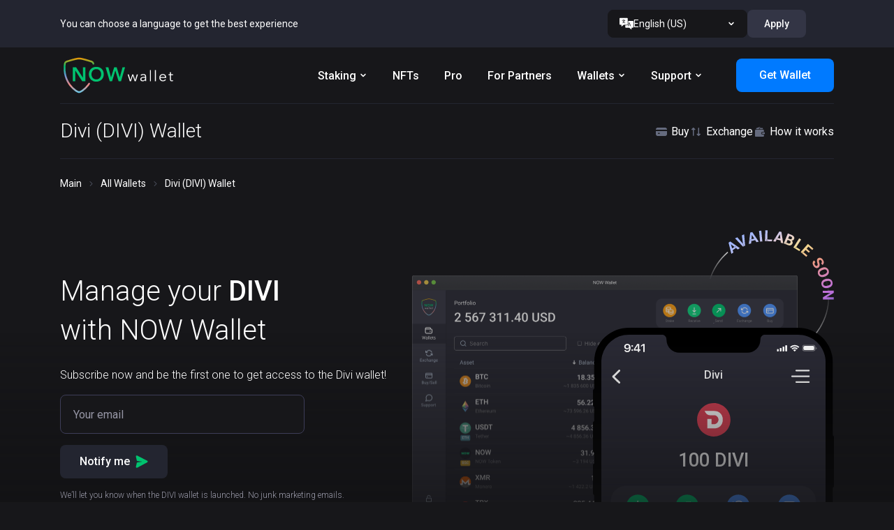

--- FILE ---
content_type: text/html; charset=utf-8
request_url: https://walletnow.app/divi-wallet
body_size: 13710
content:
<!DOCTYPE html><html lang="en" dir="ltr"><head><meta charSet="utf-8"/><meta http-equiv="X-UA-Compatible" content="ie=edge"/><meta name="viewport" content="width=device-width initial-scale=1.0"/><meta name="format-detection" content="telephone=no"/><meta name="trustpilot-one-time-domain-verification-id" content="a45f8eaf-1d63-4e63-82d7-83453f44d3f1"/><meta name="apple-itunes-app" content="app-id=1591216386"/><link rel="apple-touch-icon" sizes="57x57" href="/images/favicons/apple-touch-icon-57x57.png"/><link rel="apple-touch-icon" sizes="60x60" href="/images/favicons/apple-touch-icon-60x60.png"/><link rel="apple-touch-icon" sizes="72x72" href="/images/favicons/apple-touch-icon-72x72.png"/><link rel="apple-touch-icon" sizes="76x76" href="/images/favicons/apple-touch-icon-76x76.png"/><link rel="apple-touch-icon" sizes="114x114" href="/images/favicons/apple-touch-icon-114x114.png"/><link rel="apple-touch-icon" sizes="144x144" href="/images/favicons/apple-touch-icon-144x144.png"/><link rel="apple-touch-icon" sizes="152x152" href="/images/favicons/apple-touch-icon-152x152.png"/><link rel="apple-touch-icon" sizes="180x180" href="/images/favicons/apple-touch-icon-180x180.png"/><link rel="icon" type="image/png" sizes="192x192" href="/images/favicons/android-chrome-192x192.png"/><link rel="icon" type="image/png" sizes="32x32" href="/images/favicons/favicon-32x32.png"/><link rel="icon" type="image/png" sizes="96x96" href="/images/favicons/favicon-96x96.png"/><link rel="icon" type="image/png" sizes="16x16" href="/images/favicons/favicon-16x16.png"/><link rel="icon" href="/images/favicons/favicon-32x32.png"/><title>Divi Wallet - Buy, Store, and Manage DIVI Cryptocurrency on Mobile and Desktop Free App</title><meta name="description" content="Divi Wallet on NOW Wallet allows you to buy, store, and manage DIVI crypto with ease. Supports both mobile and desktop, with fiat integration for effortless transactions. Download the free app now!"/><meta property="og:type" content="article"/><meta property="og:title" content="Divi Wallet - Buy, Store, and Manage DIVI Cryptocurrency on Mobile and Desktop Free App"/><meta property="og:site_name" content="NOW Wallet"/><meta property="og:url" content="https://walletnow.app/divi-wallet"/><meta property="og:description" content="Divi Wallet on NOW Wallet allows you to buy, store, and manage DIVI crypto with ease. Supports both mobile and desktop, with fiat integration for effortless transactions. Download the free app now!"/><meta property="og:image" content="/images/walletnow.png"/><meta name="twitter:card" content="summary_large_image"/><meta name="twitter:title" content="Divi Wallet - Buy, Store, and Manage DIVI Cryptocurrency on Mobile and Desktop Free App"/><meta name="twitter:site" content="@ChangeNOW_io"/><meta name="twitter:description" content="Divi Wallet on NOW Wallet allows you to buy, store, and manage DIVI crypto with ease. Supports both mobile and desktop, with fiat integration for effortless transactions. Download the free app now!"/><meta name="twitter:image" content="/images/walletnow.png"/><link rel="canonical" href="https://walletnow.app/divi-wallet"/><link rel="alternate" hrefLang="en-US" href="https://walletnow.app/divi-wallet"/><link rel="alternate" hrefLang="ru-RU" href="https://walletnow.app/ru/divi-wallet"/><link rel="alternate" hrefLang="de-DE" href="https://walletnow.app/de/divi-wallet"/><link rel="alternate" hrefLang="fr-FR" href="https://walletnow.app/fr/divi-wallet"/><link rel="alternate" hrefLang="zh-CN" href="https://walletnow.app/zh/divi-wallet"/><link rel="alternate" hrefLang="es-ES" href="https://walletnow.app/es/divi-wallet"/><link rel="alternate" hrefLang="tr-TR" href="https://walletnow.app/tr/divi-wallet"/><link rel="alternate" hrefLang="x-default" href="https://walletnow.app/divi-wallet"/><link rel="preload" as="image" href="/images/wallet-main-screen-phone.svg"/><link rel="preload" as="image" href="/images/wallet-main-screen-phone-two.svg"/><script type="application/ld+json">{"@context":"https://schema.org","@type":"MobileApplication","name":"NOW Wallet","alternateName":"Divi Wallet - Buy, Store, and Manage DIVI Cryptocurrency on Mobile and Desktop Free App","description":"Divi Wallet on NOW Wallet allows you to buy, store, and manage DIVI crypto with ease. Supports both mobile and desktop, with fiat integration for effortless transactions. Download the free app now!","applicationCategory":"FinanceApplication","operatingSystem":"","aggregateRating":{"@type":"AggregateRating","ratingValue":"4.7","reviewCount":"1678"},"offers":{"@type":"Offer","price":"0","priceCurrency":"USD"}}</script><meta name="next-head-count" content="44"/><link rel="preconnect" href="https://fonts.gstatic.com" crossorigin /><link rel="preload" href="/_next/static/css/52895d7f961e5093.css" as="style"/><link rel="stylesheet" href="/_next/static/css/52895d7f961e5093.css" data-n-g=""/><noscript data-n-css=""></noscript><script defer="" nomodule="" src="/_next/static/chunks/polyfills-c67a75d1b6f99dc8.js" type="3bbf754296a52f6fc19cdcee-text/javascript"></script><script src="/_next/static/chunks/webpack-13c06a6ce54905bb.js" defer="" type="3bbf754296a52f6fc19cdcee-text/javascript"></script><script src="/_next/static/chunks/framework-a070cbfff3c750c5.js" defer="" type="3bbf754296a52f6fc19cdcee-text/javascript"></script><script src="/_next/static/chunks/main-93f61acbfe4066ac.js" defer="" type="3bbf754296a52f6fc19cdcee-text/javascript"></script><script src="/_next/static/chunks/pages/_app-f5a6c258899d0039.js" defer="" type="3bbf754296a52f6fc19cdcee-text/javascript"></script><script src="/_next/static/chunks/3518-03a30ca8833775f1.js" defer="" type="3bbf754296a52f6fc19cdcee-text/javascript"></script><script src="/_next/static/chunks/7789-97aea89e943ef4a9.js" defer="" type="3bbf754296a52f6fc19cdcee-text/javascript"></script><script src="/_next/static/chunks/7311-643608049d4e2c20.js" defer="" type="3bbf754296a52f6fc19cdcee-text/javascript"></script><script src="/_next/static/chunks/7092-98bb9fe47e39e79b.js" defer="" type="3bbf754296a52f6fc19cdcee-text/javascript"></script><script src="/_next/static/chunks/3776-ff5c8c5fc5819b00.js" defer="" type="3bbf754296a52f6fc19cdcee-text/javascript"></script><script src="/_next/static/chunks/pages/%5BwalletPage%5D-f84e0ac5297b6104.js" defer="" type="3bbf754296a52f6fc19cdcee-text/javascript"></script><script src="/_next/static/uJrw5w4P4ZfNGQxjl1AkI/_buildManifest.js" defer="" type="3bbf754296a52f6fc19cdcee-text/javascript"></script><script src="/_next/static/uJrw5w4P4ZfNGQxjl1AkI/_ssgManifest.js" defer="" type="3bbf754296a52f6fc19cdcee-text/javascript"></script><style data-href="https://fonts.googleapis.com/css2?family=Roboto:wght@300;400;500;600&display=swap">@font-face{font-family:'Roboto';font-style:normal;font-weight:300;font-stretch:normal;font-display:swap;src:url(https://fonts.gstatic.com/l/font?kit=KFOMCnqEu92Fr1ME7kSn66aGLdTylUAMQXC89YmC2DPNWuaabWmQ&skey=a0a0114a1dcab3ac&v=v50) format('woff')}@font-face{font-family:'Roboto';font-style:normal;font-weight:400;font-stretch:normal;font-display:swap;src:url(https://fonts.gstatic.com/l/font?kit=KFOMCnqEu92Fr1ME7kSn66aGLdTylUAMQXC89YmC2DPNWubEbWmQ&skey=a0a0114a1dcab3ac&v=v50) format('woff')}@font-face{font-family:'Roboto';font-style:normal;font-weight:500;font-stretch:normal;font-display:swap;src:url(https://fonts.gstatic.com/l/font?kit=KFOMCnqEu92Fr1ME7kSn66aGLdTylUAMQXC89YmC2DPNWub2bWmQ&skey=a0a0114a1dcab3ac&v=v50) format('woff')}@font-face{font-family:'Roboto';font-style:normal;font-weight:600;font-stretch:normal;font-display:swap;src:url(https://fonts.gstatic.com/l/font?kit=KFOMCnqEu92Fr1ME7kSn66aGLdTylUAMQXC89YmC2DPNWuYaammQ&skey=a0a0114a1dcab3ac&v=v50) format('woff')}@font-face{font-family:'Roboto';font-style:normal;font-weight:300;font-stretch:100%;font-display:swap;src:url(https://fonts.gstatic.com/s/roboto/v50/KFO7CnqEu92Fr1ME7kSn66aGLdTylUAMa3GUBHMdazTgWw.woff2) format('woff2');unicode-range:U+0460-052F,U+1C80-1C8A,U+20B4,U+2DE0-2DFF,U+A640-A69F,U+FE2E-FE2F}@font-face{font-family:'Roboto';font-style:normal;font-weight:300;font-stretch:100%;font-display:swap;src:url(https://fonts.gstatic.com/s/roboto/v50/KFO7CnqEu92Fr1ME7kSn66aGLdTylUAMa3iUBHMdazTgWw.woff2) format('woff2');unicode-range:U+0301,U+0400-045F,U+0490-0491,U+04B0-04B1,U+2116}@font-face{font-family:'Roboto';font-style:normal;font-weight:300;font-stretch:100%;font-display:swap;src:url(https://fonts.gstatic.com/s/roboto/v50/KFO7CnqEu92Fr1ME7kSn66aGLdTylUAMa3CUBHMdazTgWw.woff2) format('woff2');unicode-range:U+1F00-1FFF}@font-face{font-family:'Roboto';font-style:normal;font-weight:300;font-stretch:100%;font-display:swap;src:url(https://fonts.gstatic.com/s/roboto/v50/KFO7CnqEu92Fr1ME7kSn66aGLdTylUAMa3-UBHMdazTgWw.woff2) format('woff2');unicode-range:U+0370-0377,U+037A-037F,U+0384-038A,U+038C,U+038E-03A1,U+03A3-03FF}@font-face{font-family:'Roboto';font-style:normal;font-weight:300;font-stretch:100%;font-display:swap;src:url(https://fonts.gstatic.com/s/roboto/v50/KFO7CnqEu92Fr1ME7kSn66aGLdTylUAMawCUBHMdazTgWw.woff2) format('woff2');unicode-range:U+0302-0303,U+0305,U+0307-0308,U+0310,U+0312,U+0315,U+031A,U+0326-0327,U+032C,U+032F-0330,U+0332-0333,U+0338,U+033A,U+0346,U+034D,U+0391-03A1,U+03A3-03A9,U+03B1-03C9,U+03D1,U+03D5-03D6,U+03F0-03F1,U+03F4-03F5,U+2016-2017,U+2034-2038,U+203C,U+2040,U+2043,U+2047,U+2050,U+2057,U+205F,U+2070-2071,U+2074-208E,U+2090-209C,U+20D0-20DC,U+20E1,U+20E5-20EF,U+2100-2112,U+2114-2115,U+2117-2121,U+2123-214F,U+2190,U+2192,U+2194-21AE,U+21B0-21E5,U+21F1-21F2,U+21F4-2211,U+2213-2214,U+2216-22FF,U+2308-230B,U+2310,U+2319,U+231C-2321,U+2336-237A,U+237C,U+2395,U+239B-23B7,U+23D0,U+23DC-23E1,U+2474-2475,U+25AF,U+25B3,U+25B7,U+25BD,U+25C1,U+25CA,U+25CC,U+25FB,U+266D-266F,U+27C0-27FF,U+2900-2AFF,U+2B0E-2B11,U+2B30-2B4C,U+2BFE,U+3030,U+FF5B,U+FF5D,U+1D400-1D7FF,U+1EE00-1EEFF}@font-face{font-family:'Roboto';font-style:normal;font-weight:300;font-stretch:100%;font-display:swap;src:url(https://fonts.gstatic.com/s/roboto/v50/KFO7CnqEu92Fr1ME7kSn66aGLdTylUAMaxKUBHMdazTgWw.woff2) format('woff2');unicode-range:U+0001-000C,U+000E-001F,U+007F-009F,U+20DD-20E0,U+20E2-20E4,U+2150-218F,U+2190,U+2192,U+2194-2199,U+21AF,U+21E6-21F0,U+21F3,U+2218-2219,U+2299,U+22C4-22C6,U+2300-243F,U+2440-244A,U+2460-24FF,U+25A0-27BF,U+2800-28FF,U+2921-2922,U+2981,U+29BF,U+29EB,U+2B00-2BFF,U+4DC0-4DFF,U+FFF9-FFFB,U+10140-1018E,U+10190-1019C,U+101A0,U+101D0-101FD,U+102E0-102FB,U+10E60-10E7E,U+1D2C0-1D2D3,U+1D2E0-1D37F,U+1F000-1F0FF,U+1F100-1F1AD,U+1F1E6-1F1FF,U+1F30D-1F30F,U+1F315,U+1F31C,U+1F31E,U+1F320-1F32C,U+1F336,U+1F378,U+1F37D,U+1F382,U+1F393-1F39F,U+1F3A7-1F3A8,U+1F3AC-1F3AF,U+1F3C2,U+1F3C4-1F3C6,U+1F3CA-1F3CE,U+1F3D4-1F3E0,U+1F3ED,U+1F3F1-1F3F3,U+1F3F5-1F3F7,U+1F408,U+1F415,U+1F41F,U+1F426,U+1F43F,U+1F441-1F442,U+1F444,U+1F446-1F449,U+1F44C-1F44E,U+1F453,U+1F46A,U+1F47D,U+1F4A3,U+1F4B0,U+1F4B3,U+1F4B9,U+1F4BB,U+1F4BF,U+1F4C8-1F4CB,U+1F4D6,U+1F4DA,U+1F4DF,U+1F4E3-1F4E6,U+1F4EA-1F4ED,U+1F4F7,U+1F4F9-1F4FB,U+1F4FD-1F4FE,U+1F503,U+1F507-1F50B,U+1F50D,U+1F512-1F513,U+1F53E-1F54A,U+1F54F-1F5FA,U+1F610,U+1F650-1F67F,U+1F687,U+1F68D,U+1F691,U+1F694,U+1F698,U+1F6AD,U+1F6B2,U+1F6B9-1F6BA,U+1F6BC,U+1F6C6-1F6CF,U+1F6D3-1F6D7,U+1F6E0-1F6EA,U+1F6F0-1F6F3,U+1F6F7-1F6FC,U+1F700-1F7FF,U+1F800-1F80B,U+1F810-1F847,U+1F850-1F859,U+1F860-1F887,U+1F890-1F8AD,U+1F8B0-1F8BB,U+1F8C0-1F8C1,U+1F900-1F90B,U+1F93B,U+1F946,U+1F984,U+1F996,U+1F9E9,U+1FA00-1FA6F,U+1FA70-1FA7C,U+1FA80-1FA89,U+1FA8F-1FAC6,U+1FACE-1FADC,U+1FADF-1FAE9,U+1FAF0-1FAF8,U+1FB00-1FBFF}@font-face{font-family:'Roboto';font-style:normal;font-weight:300;font-stretch:100%;font-display:swap;src:url(https://fonts.gstatic.com/s/roboto/v50/KFO7CnqEu92Fr1ME7kSn66aGLdTylUAMa3OUBHMdazTgWw.woff2) format('woff2');unicode-range:U+0102-0103,U+0110-0111,U+0128-0129,U+0168-0169,U+01A0-01A1,U+01AF-01B0,U+0300-0301,U+0303-0304,U+0308-0309,U+0323,U+0329,U+1EA0-1EF9,U+20AB}@font-face{font-family:'Roboto';font-style:normal;font-weight:300;font-stretch:100%;font-display:swap;src:url(https://fonts.gstatic.com/s/roboto/v50/KFO7CnqEu92Fr1ME7kSn66aGLdTylUAMa3KUBHMdazTgWw.woff2) format('woff2');unicode-range:U+0100-02BA,U+02BD-02C5,U+02C7-02CC,U+02CE-02D7,U+02DD-02FF,U+0304,U+0308,U+0329,U+1D00-1DBF,U+1E00-1E9F,U+1EF2-1EFF,U+2020,U+20A0-20AB,U+20AD-20C0,U+2113,U+2C60-2C7F,U+A720-A7FF}@font-face{font-family:'Roboto';font-style:normal;font-weight:300;font-stretch:100%;font-display:swap;src:url(https://fonts.gstatic.com/s/roboto/v50/KFO7CnqEu92Fr1ME7kSn66aGLdTylUAMa3yUBHMdazQ.woff2) format('woff2');unicode-range:U+0000-00FF,U+0131,U+0152-0153,U+02BB-02BC,U+02C6,U+02DA,U+02DC,U+0304,U+0308,U+0329,U+2000-206F,U+20AC,U+2122,U+2191,U+2193,U+2212,U+2215,U+FEFF,U+FFFD}@font-face{font-family:'Roboto';font-style:normal;font-weight:400;font-stretch:100%;font-display:swap;src:url(https://fonts.gstatic.com/s/roboto/v50/KFO7CnqEu92Fr1ME7kSn66aGLdTylUAMa3GUBHMdazTgWw.woff2) format('woff2');unicode-range:U+0460-052F,U+1C80-1C8A,U+20B4,U+2DE0-2DFF,U+A640-A69F,U+FE2E-FE2F}@font-face{font-family:'Roboto';font-style:normal;font-weight:400;font-stretch:100%;font-display:swap;src:url(https://fonts.gstatic.com/s/roboto/v50/KFO7CnqEu92Fr1ME7kSn66aGLdTylUAMa3iUBHMdazTgWw.woff2) format('woff2');unicode-range:U+0301,U+0400-045F,U+0490-0491,U+04B0-04B1,U+2116}@font-face{font-family:'Roboto';font-style:normal;font-weight:400;font-stretch:100%;font-display:swap;src:url(https://fonts.gstatic.com/s/roboto/v50/KFO7CnqEu92Fr1ME7kSn66aGLdTylUAMa3CUBHMdazTgWw.woff2) format('woff2');unicode-range:U+1F00-1FFF}@font-face{font-family:'Roboto';font-style:normal;font-weight:400;font-stretch:100%;font-display:swap;src:url(https://fonts.gstatic.com/s/roboto/v50/KFO7CnqEu92Fr1ME7kSn66aGLdTylUAMa3-UBHMdazTgWw.woff2) format('woff2');unicode-range:U+0370-0377,U+037A-037F,U+0384-038A,U+038C,U+038E-03A1,U+03A3-03FF}@font-face{font-family:'Roboto';font-style:normal;font-weight:400;font-stretch:100%;font-display:swap;src:url(https://fonts.gstatic.com/s/roboto/v50/KFO7CnqEu92Fr1ME7kSn66aGLdTylUAMawCUBHMdazTgWw.woff2) format('woff2');unicode-range:U+0302-0303,U+0305,U+0307-0308,U+0310,U+0312,U+0315,U+031A,U+0326-0327,U+032C,U+032F-0330,U+0332-0333,U+0338,U+033A,U+0346,U+034D,U+0391-03A1,U+03A3-03A9,U+03B1-03C9,U+03D1,U+03D5-03D6,U+03F0-03F1,U+03F4-03F5,U+2016-2017,U+2034-2038,U+203C,U+2040,U+2043,U+2047,U+2050,U+2057,U+205F,U+2070-2071,U+2074-208E,U+2090-209C,U+20D0-20DC,U+20E1,U+20E5-20EF,U+2100-2112,U+2114-2115,U+2117-2121,U+2123-214F,U+2190,U+2192,U+2194-21AE,U+21B0-21E5,U+21F1-21F2,U+21F4-2211,U+2213-2214,U+2216-22FF,U+2308-230B,U+2310,U+2319,U+231C-2321,U+2336-237A,U+237C,U+2395,U+239B-23B7,U+23D0,U+23DC-23E1,U+2474-2475,U+25AF,U+25B3,U+25B7,U+25BD,U+25C1,U+25CA,U+25CC,U+25FB,U+266D-266F,U+27C0-27FF,U+2900-2AFF,U+2B0E-2B11,U+2B30-2B4C,U+2BFE,U+3030,U+FF5B,U+FF5D,U+1D400-1D7FF,U+1EE00-1EEFF}@font-face{font-family:'Roboto';font-style:normal;font-weight:400;font-stretch:100%;font-display:swap;src:url(https://fonts.gstatic.com/s/roboto/v50/KFO7CnqEu92Fr1ME7kSn66aGLdTylUAMaxKUBHMdazTgWw.woff2) format('woff2');unicode-range:U+0001-000C,U+000E-001F,U+007F-009F,U+20DD-20E0,U+20E2-20E4,U+2150-218F,U+2190,U+2192,U+2194-2199,U+21AF,U+21E6-21F0,U+21F3,U+2218-2219,U+2299,U+22C4-22C6,U+2300-243F,U+2440-244A,U+2460-24FF,U+25A0-27BF,U+2800-28FF,U+2921-2922,U+2981,U+29BF,U+29EB,U+2B00-2BFF,U+4DC0-4DFF,U+FFF9-FFFB,U+10140-1018E,U+10190-1019C,U+101A0,U+101D0-101FD,U+102E0-102FB,U+10E60-10E7E,U+1D2C0-1D2D3,U+1D2E0-1D37F,U+1F000-1F0FF,U+1F100-1F1AD,U+1F1E6-1F1FF,U+1F30D-1F30F,U+1F315,U+1F31C,U+1F31E,U+1F320-1F32C,U+1F336,U+1F378,U+1F37D,U+1F382,U+1F393-1F39F,U+1F3A7-1F3A8,U+1F3AC-1F3AF,U+1F3C2,U+1F3C4-1F3C6,U+1F3CA-1F3CE,U+1F3D4-1F3E0,U+1F3ED,U+1F3F1-1F3F3,U+1F3F5-1F3F7,U+1F408,U+1F415,U+1F41F,U+1F426,U+1F43F,U+1F441-1F442,U+1F444,U+1F446-1F449,U+1F44C-1F44E,U+1F453,U+1F46A,U+1F47D,U+1F4A3,U+1F4B0,U+1F4B3,U+1F4B9,U+1F4BB,U+1F4BF,U+1F4C8-1F4CB,U+1F4D6,U+1F4DA,U+1F4DF,U+1F4E3-1F4E6,U+1F4EA-1F4ED,U+1F4F7,U+1F4F9-1F4FB,U+1F4FD-1F4FE,U+1F503,U+1F507-1F50B,U+1F50D,U+1F512-1F513,U+1F53E-1F54A,U+1F54F-1F5FA,U+1F610,U+1F650-1F67F,U+1F687,U+1F68D,U+1F691,U+1F694,U+1F698,U+1F6AD,U+1F6B2,U+1F6B9-1F6BA,U+1F6BC,U+1F6C6-1F6CF,U+1F6D3-1F6D7,U+1F6E0-1F6EA,U+1F6F0-1F6F3,U+1F6F7-1F6FC,U+1F700-1F7FF,U+1F800-1F80B,U+1F810-1F847,U+1F850-1F859,U+1F860-1F887,U+1F890-1F8AD,U+1F8B0-1F8BB,U+1F8C0-1F8C1,U+1F900-1F90B,U+1F93B,U+1F946,U+1F984,U+1F996,U+1F9E9,U+1FA00-1FA6F,U+1FA70-1FA7C,U+1FA80-1FA89,U+1FA8F-1FAC6,U+1FACE-1FADC,U+1FADF-1FAE9,U+1FAF0-1FAF8,U+1FB00-1FBFF}@font-face{font-family:'Roboto';font-style:normal;font-weight:400;font-stretch:100%;font-display:swap;src:url(https://fonts.gstatic.com/s/roboto/v50/KFO7CnqEu92Fr1ME7kSn66aGLdTylUAMa3OUBHMdazTgWw.woff2) format('woff2');unicode-range:U+0102-0103,U+0110-0111,U+0128-0129,U+0168-0169,U+01A0-01A1,U+01AF-01B0,U+0300-0301,U+0303-0304,U+0308-0309,U+0323,U+0329,U+1EA0-1EF9,U+20AB}@font-face{font-family:'Roboto';font-style:normal;font-weight:400;font-stretch:100%;font-display:swap;src:url(https://fonts.gstatic.com/s/roboto/v50/KFO7CnqEu92Fr1ME7kSn66aGLdTylUAMa3KUBHMdazTgWw.woff2) format('woff2');unicode-range:U+0100-02BA,U+02BD-02C5,U+02C7-02CC,U+02CE-02D7,U+02DD-02FF,U+0304,U+0308,U+0329,U+1D00-1DBF,U+1E00-1E9F,U+1EF2-1EFF,U+2020,U+20A0-20AB,U+20AD-20C0,U+2113,U+2C60-2C7F,U+A720-A7FF}@font-face{font-family:'Roboto';font-style:normal;font-weight:400;font-stretch:100%;font-display:swap;src:url(https://fonts.gstatic.com/s/roboto/v50/KFO7CnqEu92Fr1ME7kSn66aGLdTylUAMa3yUBHMdazQ.woff2) format('woff2');unicode-range:U+0000-00FF,U+0131,U+0152-0153,U+02BB-02BC,U+02C6,U+02DA,U+02DC,U+0304,U+0308,U+0329,U+2000-206F,U+20AC,U+2122,U+2191,U+2193,U+2212,U+2215,U+FEFF,U+FFFD}@font-face{font-family:'Roboto';font-style:normal;font-weight:500;font-stretch:100%;font-display:swap;src:url(https://fonts.gstatic.com/s/roboto/v50/KFO7CnqEu92Fr1ME7kSn66aGLdTylUAMa3GUBHMdazTgWw.woff2) format('woff2');unicode-range:U+0460-052F,U+1C80-1C8A,U+20B4,U+2DE0-2DFF,U+A640-A69F,U+FE2E-FE2F}@font-face{font-family:'Roboto';font-style:normal;font-weight:500;font-stretch:100%;font-display:swap;src:url(https://fonts.gstatic.com/s/roboto/v50/KFO7CnqEu92Fr1ME7kSn66aGLdTylUAMa3iUBHMdazTgWw.woff2) format('woff2');unicode-range:U+0301,U+0400-045F,U+0490-0491,U+04B0-04B1,U+2116}@font-face{font-family:'Roboto';font-style:normal;font-weight:500;font-stretch:100%;font-display:swap;src:url(https://fonts.gstatic.com/s/roboto/v50/KFO7CnqEu92Fr1ME7kSn66aGLdTylUAMa3CUBHMdazTgWw.woff2) format('woff2');unicode-range:U+1F00-1FFF}@font-face{font-family:'Roboto';font-style:normal;font-weight:500;font-stretch:100%;font-display:swap;src:url(https://fonts.gstatic.com/s/roboto/v50/KFO7CnqEu92Fr1ME7kSn66aGLdTylUAMa3-UBHMdazTgWw.woff2) format('woff2');unicode-range:U+0370-0377,U+037A-037F,U+0384-038A,U+038C,U+038E-03A1,U+03A3-03FF}@font-face{font-family:'Roboto';font-style:normal;font-weight:500;font-stretch:100%;font-display:swap;src:url(https://fonts.gstatic.com/s/roboto/v50/KFO7CnqEu92Fr1ME7kSn66aGLdTylUAMawCUBHMdazTgWw.woff2) format('woff2');unicode-range:U+0302-0303,U+0305,U+0307-0308,U+0310,U+0312,U+0315,U+031A,U+0326-0327,U+032C,U+032F-0330,U+0332-0333,U+0338,U+033A,U+0346,U+034D,U+0391-03A1,U+03A3-03A9,U+03B1-03C9,U+03D1,U+03D5-03D6,U+03F0-03F1,U+03F4-03F5,U+2016-2017,U+2034-2038,U+203C,U+2040,U+2043,U+2047,U+2050,U+2057,U+205F,U+2070-2071,U+2074-208E,U+2090-209C,U+20D0-20DC,U+20E1,U+20E5-20EF,U+2100-2112,U+2114-2115,U+2117-2121,U+2123-214F,U+2190,U+2192,U+2194-21AE,U+21B0-21E5,U+21F1-21F2,U+21F4-2211,U+2213-2214,U+2216-22FF,U+2308-230B,U+2310,U+2319,U+231C-2321,U+2336-237A,U+237C,U+2395,U+239B-23B7,U+23D0,U+23DC-23E1,U+2474-2475,U+25AF,U+25B3,U+25B7,U+25BD,U+25C1,U+25CA,U+25CC,U+25FB,U+266D-266F,U+27C0-27FF,U+2900-2AFF,U+2B0E-2B11,U+2B30-2B4C,U+2BFE,U+3030,U+FF5B,U+FF5D,U+1D400-1D7FF,U+1EE00-1EEFF}@font-face{font-family:'Roboto';font-style:normal;font-weight:500;font-stretch:100%;font-display:swap;src:url(https://fonts.gstatic.com/s/roboto/v50/KFO7CnqEu92Fr1ME7kSn66aGLdTylUAMaxKUBHMdazTgWw.woff2) format('woff2');unicode-range:U+0001-000C,U+000E-001F,U+007F-009F,U+20DD-20E0,U+20E2-20E4,U+2150-218F,U+2190,U+2192,U+2194-2199,U+21AF,U+21E6-21F0,U+21F3,U+2218-2219,U+2299,U+22C4-22C6,U+2300-243F,U+2440-244A,U+2460-24FF,U+25A0-27BF,U+2800-28FF,U+2921-2922,U+2981,U+29BF,U+29EB,U+2B00-2BFF,U+4DC0-4DFF,U+FFF9-FFFB,U+10140-1018E,U+10190-1019C,U+101A0,U+101D0-101FD,U+102E0-102FB,U+10E60-10E7E,U+1D2C0-1D2D3,U+1D2E0-1D37F,U+1F000-1F0FF,U+1F100-1F1AD,U+1F1E6-1F1FF,U+1F30D-1F30F,U+1F315,U+1F31C,U+1F31E,U+1F320-1F32C,U+1F336,U+1F378,U+1F37D,U+1F382,U+1F393-1F39F,U+1F3A7-1F3A8,U+1F3AC-1F3AF,U+1F3C2,U+1F3C4-1F3C6,U+1F3CA-1F3CE,U+1F3D4-1F3E0,U+1F3ED,U+1F3F1-1F3F3,U+1F3F5-1F3F7,U+1F408,U+1F415,U+1F41F,U+1F426,U+1F43F,U+1F441-1F442,U+1F444,U+1F446-1F449,U+1F44C-1F44E,U+1F453,U+1F46A,U+1F47D,U+1F4A3,U+1F4B0,U+1F4B3,U+1F4B9,U+1F4BB,U+1F4BF,U+1F4C8-1F4CB,U+1F4D6,U+1F4DA,U+1F4DF,U+1F4E3-1F4E6,U+1F4EA-1F4ED,U+1F4F7,U+1F4F9-1F4FB,U+1F4FD-1F4FE,U+1F503,U+1F507-1F50B,U+1F50D,U+1F512-1F513,U+1F53E-1F54A,U+1F54F-1F5FA,U+1F610,U+1F650-1F67F,U+1F687,U+1F68D,U+1F691,U+1F694,U+1F698,U+1F6AD,U+1F6B2,U+1F6B9-1F6BA,U+1F6BC,U+1F6C6-1F6CF,U+1F6D3-1F6D7,U+1F6E0-1F6EA,U+1F6F0-1F6F3,U+1F6F7-1F6FC,U+1F700-1F7FF,U+1F800-1F80B,U+1F810-1F847,U+1F850-1F859,U+1F860-1F887,U+1F890-1F8AD,U+1F8B0-1F8BB,U+1F8C0-1F8C1,U+1F900-1F90B,U+1F93B,U+1F946,U+1F984,U+1F996,U+1F9E9,U+1FA00-1FA6F,U+1FA70-1FA7C,U+1FA80-1FA89,U+1FA8F-1FAC6,U+1FACE-1FADC,U+1FADF-1FAE9,U+1FAF0-1FAF8,U+1FB00-1FBFF}@font-face{font-family:'Roboto';font-style:normal;font-weight:500;font-stretch:100%;font-display:swap;src:url(https://fonts.gstatic.com/s/roboto/v50/KFO7CnqEu92Fr1ME7kSn66aGLdTylUAMa3OUBHMdazTgWw.woff2) format('woff2');unicode-range:U+0102-0103,U+0110-0111,U+0128-0129,U+0168-0169,U+01A0-01A1,U+01AF-01B0,U+0300-0301,U+0303-0304,U+0308-0309,U+0323,U+0329,U+1EA0-1EF9,U+20AB}@font-face{font-family:'Roboto';font-style:normal;font-weight:500;font-stretch:100%;font-display:swap;src:url(https://fonts.gstatic.com/s/roboto/v50/KFO7CnqEu92Fr1ME7kSn66aGLdTylUAMa3KUBHMdazTgWw.woff2) format('woff2');unicode-range:U+0100-02BA,U+02BD-02C5,U+02C7-02CC,U+02CE-02D7,U+02DD-02FF,U+0304,U+0308,U+0329,U+1D00-1DBF,U+1E00-1E9F,U+1EF2-1EFF,U+2020,U+20A0-20AB,U+20AD-20C0,U+2113,U+2C60-2C7F,U+A720-A7FF}@font-face{font-family:'Roboto';font-style:normal;font-weight:500;font-stretch:100%;font-display:swap;src:url(https://fonts.gstatic.com/s/roboto/v50/KFO7CnqEu92Fr1ME7kSn66aGLdTylUAMa3yUBHMdazQ.woff2) format('woff2');unicode-range:U+0000-00FF,U+0131,U+0152-0153,U+02BB-02BC,U+02C6,U+02DA,U+02DC,U+0304,U+0308,U+0329,U+2000-206F,U+20AC,U+2122,U+2191,U+2193,U+2212,U+2215,U+FEFF,U+FFFD}@font-face{font-family:'Roboto';font-style:normal;font-weight:600;font-stretch:100%;font-display:swap;src:url(https://fonts.gstatic.com/s/roboto/v50/KFO7CnqEu92Fr1ME7kSn66aGLdTylUAMa3GUBHMdazTgWw.woff2) format('woff2');unicode-range:U+0460-052F,U+1C80-1C8A,U+20B4,U+2DE0-2DFF,U+A640-A69F,U+FE2E-FE2F}@font-face{font-family:'Roboto';font-style:normal;font-weight:600;font-stretch:100%;font-display:swap;src:url(https://fonts.gstatic.com/s/roboto/v50/KFO7CnqEu92Fr1ME7kSn66aGLdTylUAMa3iUBHMdazTgWw.woff2) format('woff2');unicode-range:U+0301,U+0400-045F,U+0490-0491,U+04B0-04B1,U+2116}@font-face{font-family:'Roboto';font-style:normal;font-weight:600;font-stretch:100%;font-display:swap;src:url(https://fonts.gstatic.com/s/roboto/v50/KFO7CnqEu92Fr1ME7kSn66aGLdTylUAMa3CUBHMdazTgWw.woff2) format('woff2');unicode-range:U+1F00-1FFF}@font-face{font-family:'Roboto';font-style:normal;font-weight:600;font-stretch:100%;font-display:swap;src:url(https://fonts.gstatic.com/s/roboto/v50/KFO7CnqEu92Fr1ME7kSn66aGLdTylUAMa3-UBHMdazTgWw.woff2) format('woff2');unicode-range:U+0370-0377,U+037A-037F,U+0384-038A,U+038C,U+038E-03A1,U+03A3-03FF}@font-face{font-family:'Roboto';font-style:normal;font-weight:600;font-stretch:100%;font-display:swap;src:url(https://fonts.gstatic.com/s/roboto/v50/KFO7CnqEu92Fr1ME7kSn66aGLdTylUAMawCUBHMdazTgWw.woff2) format('woff2');unicode-range:U+0302-0303,U+0305,U+0307-0308,U+0310,U+0312,U+0315,U+031A,U+0326-0327,U+032C,U+032F-0330,U+0332-0333,U+0338,U+033A,U+0346,U+034D,U+0391-03A1,U+03A3-03A9,U+03B1-03C9,U+03D1,U+03D5-03D6,U+03F0-03F1,U+03F4-03F5,U+2016-2017,U+2034-2038,U+203C,U+2040,U+2043,U+2047,U+2050,U+2057,U+205F,U+2070-2071,U+2074-208E,U+2090-209C,U+20D0-20DC,U+20E1,U+20E5-20EF,U+2100-2112,U+2114-2115,U+2117-2121,U+2123-214F,U+2190,U+2192,U+2194-21AE,U+21B0-21E5,U+21F1-21F2,U+21F4-2211,U+2213-2214,U+2216-22FF,U+2308-230B,U+2310,U+2319,U+231C-2321,U+2336-237A,U+237C,U+2395,U+239B-23B7,U+23D0,U+23DC-23E1,U+2474-2475,U+25AF,U+25B3,U+25B7,U+25BD,U+25C1,U+25CA,U+25CC,U+25FB,U+266D-266F,U+27C0-27FF,U+2900-2AFF,U+2B0E-2B11,U+2B30-2B4C,U+2BFE,U+3030,U+FF5B,U+FF5D,U+1D400-1D7FF,U+1EE00-1EEFF}@font-face{font-family:'Roboto';font-style:normal;font-weight:600;font-stretch:100%;font-display:swap;src:url(https://fonts.gstatic.com/s/roboto/v50/KFO7CnqEu92Fr1ME7kSn66aGLdTylUAMaxKUBHMdazTgWw.woff2) format('woff2');unicode-range:U+0001-000C,U+000E-001F,U+007F-009F,U+20DD-20E0,U+20E2-20E4,U+2150-218F,U+2190,U+2192,U+2194-2199,U+21AF,U+21E6-21F0,U+21F3,U+2218-2219,U+2299,U+22C4-22C6,U+2300-243F,U+2440-244A,U+2460-24FF,U+25A0-27BF,U+2800-28FF,U+2921-2922,U+2981,U+29BF,U+29EB,U+2B00-2BFF,U+4DC0-4DFF,U+FFF9-FFFB,U+10140-1018E,U+10190-1019C,U+101A0,U+101D0-101FD,U+102E0-102FB,U+10E60-10E7E,U+1D2C0-1D2D3,U+1D2E0-1D37F,U+1F000-1F0FF,U+1F100-1F1AD,U+1F1E6-1F1FF,U+1F30D-1F30F,U+1F315,U+1F31C,U+1F31E,U+1F320-1F32C,U+1F336,U+1F378,U+1F37D,U+1F382,U+1F393-1F39F,U+1F3A7-1F3A8,U+1F3AC-1F3AF,U+1F3C2,U+1F3C4-1F3C6,U+1F3CA-1F3CE,U+1F3D4-1F3E0,U+1F3ED,U+1F3F1-1F3F3,U+1F3F5-1F3F7,U+1F408,U+1F415,U+1F41F,U+1F426,U+1F43F,U+1F441-1F442,U+1F444,U+1F446-1F449,U+1F44C-1F44E,U+1F453,U+1F46A,U+1F47D,U+1F4A3,U+1F4B0,U+1F4B3,U+1F4B9,U+1F4BB,U+1F4BF,U+1F4C8-1F4CB,U+1F4D6,U+1F4DA,U+1F4DF,U+1F4E3-1F4E6,U+1F4EA-1F4ED,U+1F4F7,U+1F4F9-1F4FB,U+1F4FD-1F4FE,U+1F503,U+1F507-1F50B,U+1F50D,U+1F512-1F513,U+1F53E-1F54A,U+1F54F-1F5FA,U+1F610,U+1F650-1F67F,U+1F687,U+1F68D,U+1F691,U+1F694,U+1F698,U+1F6AD,U+1F6B2,U+1F6B9-1F6BA,U+1F6BC,U+1F6C6-1F6CF,U+1F6D3-1F6D7,U+1F6E0-1F6EA,U+1F6F0-1F6F3,U+1F6F7-1F6FC,U+1F700-1F7FF,U+1F800-1F80B,U+1F810-1F847,U+1F850-1F859,U+1F860-1F887,U+1F890-1F8AD,U+1F8B0-1F8BB,U+1F8C0-1F8C1,U+1F900-1F90B,U+1F93B,U+1F946,U+1F984,U+1F996,U+1F9E9,U+1FA00-1FA6F,U+1FA70-1FA7C,U+1FA80-1FA89,U+1FA8F-1FAC6,U+1FACE-1FADC,U+1FADF-1FAE9,U+1FAF0-1FAF8,U+1FB00-1FBFF}@font-face{font-family:'Roboto';font-style:normal;font-weight:600;font-stretch:100%;font-display:swap;src:url(https://fonts.gstatic.com/s/roboto/v50/KFO7CnqEu92Fr1ME7kSn66aGLdTylUAMa3OUBHMdazTgWw.woff2) format('woff2');unicode-range:U+0102-0103,U+0110-0111,U+0128-0129,U+0168-0169,U+01A0-01A1,U+01AF-01B0,U+0300-0301,U+0303-0304,U+0308-0309,U+0323,U+0329,U+1EA0-1EF9,U+20AB}@font-face{font-family:'Roboto';font-style:normal;font-weight:600;font-stretch:100%;font-display:swap;src:url(https://fonts.gstatic.com/s/roboto/v50/KFO7CnqEu92Fr1ME7kSn66aGLdTylUAMa3KUBHMdazTgWw.woff2) format('woff2');unicode-range:U+0100-02BA,U+02BD-02C5,U+02C7-02CC,U+02CE-02D7,U+02DD-02FF,U+0304,U+0308,U+0329,U+1D00-1DBF,U+1E00-1E9F,U+1EF2-1EFF,U+2020,U+20A0-20AB,U+20AD-20C0,U+2113,U+2C60-2C7F,U+A720-A7FF}@font-face{font-family:'Roboto';font-style:normal;font-weight:600;font-stretch:100%;font-display:swap;src:url(https://fonts.gstatic.com/s/roboto/v50/KFO7CnqEu92Fr1ME7kSn66aGLdTylUAMa3yUBHMdazQ.woff2) format('woff2');unicode-range:U+0000-00FF,U+0131,U+0152-0153,U+02BB-02BC,U+02C6,U+02DA,U+02DC,U+0304,U+0308,U+0329,U+2000-206F,U+20AC,U+2122,U+2191,U+2193,U+2212,U+2215,U+FEFF,U+FFFD}</style></head><body class="page"><div id="__next" data-reactroot=""><header class="header header_has-navigation"><div class="container"><div class="header__content"><a class="logo" role="button" tabindex="0" href="/"><img src="/images/logo.svg" alt="Logo" decoding="async" width="40" height="40" class="logo__img logo__img_mobile"/><img src="/images/logo-desktop.svg" alt="Logo" decoding="async" width="168" height="64" class="logo__img logo__img_desktop"/></a><div class="header__mobile"><a href="https://onelink.to/nowwallet" target="_blank" rel="nofollow noreferrer noopener" class="button button_border header__mobile-button">Get Wallet</a><div class="burger" role="button" aria-label="Top menu button" tabindex="0"><div class="burger__line"></div><div class="burger__line"></div><div class="burger__line"></div></div></div><div class="header__desktop"><div class="dropdown header__wallets-dropdown header__wallets-dropdown_margin-right"><div class="dropdown__title">Staking</div><div class="dropdown__content"><ul class="wallets-menu header__wallets-menu header__wallets-menu_without-border"><li class="wallets-menu__item"><a class="wallets-menu__link" href="/staking-bnb"><img src="/images/icons/binance.svg" alt="Staking BNB" decoding="async"/>Staking BNB</a></li><li class="wallets-menu__item"><a class="wallets-menu__link" href="/staking-now"><img src="/images/icons/now.svg" alt="Staking NOW" decoding="async"/>Staking NOW</a></li><li class="wallets-menu__item"><a class="wallets-menu__link" href="/staking-trx"><img src="/images/icons/trx.svg" alt="Staking TRX" decoding="async"/>Staking TRX</a></li><li class="wallets-menu__item"><a class="wallets-menu__link" href="/staking-atom"><img src="/images/icons/atom.svg" alt="Staking ATOM" decoding="async"/>Staking ATOM</a></li><li class="wallets-menu__item"><a class="wallets-menu__link" href="/staking-sol"><img src="/images/icons/sol.svg" alt="Staking SOL" decoding="async"/>Staking SOL</a></li><li class="wallets-menu__item"><a class="wallets-menu__link" href="/staking-xtz"><img src="/images/icons/xtz.svg" alt="Staking XTZ" decoding="async"/>Staking XTZ</a></li><li class="wallets-menu__item"><a class="wallets-menu__link" href="/staking-ada"><img src="/images/icons/ada.svg" alt="Staking ADA" decoding="async"/>Staking ADA</a></li></ul></div></div><a class="header__link header__link_margin-right" href="/nfts">NFTs</a><a class="header__link header__link_margin-right" href="/pro">Pro</a><a class="header__link header__link_margin-right" href="/for-partners">For Partners</a><div class="dropdown header__wallets-dropdown header__wallets-dropdown_margin-right"><div class="dropdown__title">Wallets</div><div class="dropdown__content"><ul class="wallets-menu header__wallets-menu"><li class="wallets-menu__item"><a class="wallets-menu__link" href="/bitcoin-wallet"><img src="/images/icons/bitcoin.svg" alt="Bitcoin" decoding="async"/>Bitcoin</a></li><li class="wallets-menu__item"><a class="wallets-menu__link" href="/ethereum-wallet"><img src="/images/icons/ethereum.svg" alt="Ethereum" decoding="async"/>Ethereum</a></li><li class="wallets-menu__item"><a class="wallets-menu__link" href="/binance-coin-mainnet-wallet"><img src="/images/icons/binance.svg" alt="Binance Coin" decoding="async"/>Binance Coin</a></li><li class="wallets-menu__item"><a class="wallets-menu__link" href="/tether-erc20-wallet"><img src="/images/icons/tether.svg" alt="Tether" decoding="async"/>Tether</a></li><li class="wallets-menu__item"><a class="wallets-menu__link" href="/solana-wallet"><img src="/images/icons/solana.svg" alt="Solana" decoding="async"/>Solana</a></li><li class="wallets-menu__item"><a class="wallets-menu__link" href="/usd-coin-wallet"><img src="/images/icons/usd-coin.svg" alt="USD Coin" decoding="async"/>USD Coin</a></li><li class="wallets-menu__item"><a class="wallets-menu__link" href="/cardano-wallet"><img src="/images/icons/cardano.svg" alt="Cardano" decoding="async"/>Cardano</a></li><li class="wallets-menu__item"><a class="wallets-menu__link" href="/ripple-wallet"><img src="/images/icons/ripple.svg" alt="Ripple" decoding="async"/>Ripple</a></li><li class="wallets-menu__item"><a class="wallets-menu__link" href="/wallets"><img src="/images/icons/wallet.svg" alt="All Wallets" decoding="async"/>All Wallets</a></li></ul></div></div><div class="dropdown header__wallets-dropdown"><div class="dropdown__title">Support</div><div class="dropdown__content"><ul class="wallets-menu header__wallets-menu"><li class="wallets-menu__item"><a class="wallets-menu__link" href="/help-center"><img src="/images/icons/help.svg" alt="Help Center" decoding="async"/>Help Center</a></li><li class="wallets-menu__item"><a class="wallets-menu__link" href="/contact-us"><img src="/images/icons/contact-us.svg" alt="Contact Us" decoding="async"/>Contact Us</a></li><li class="wallets-menu__item"><a class="wallets-menu__link" href="/terms-of-service"><img src="/images/icons/info.svg" alt="Terms of Service" decoding="async"/>Terms of Service</a></li><li class="wallets-menu__item"><a class="wallets-menu__link" href="/privacy-policy"><img src="/images/icons/info.svg" alt="Privacy Policy" decoding="async"/>Privacy Policy</a></li></ul></div></div><button type="button" class="button button_blue header__button-desktop" tabindex="0">Get Wallet</button></div></div></div><div class="header__navigation"><div class="container"><div class="navigation"><h1 class="navigation__title">Divi (DIVI) Wallet</h1><nav class="navigation-menu navigation__menu"><ul class="navigation-menu__list"><li class="navigation-menu__item"><a class="navigation-menu-link" role="button" tabindex="0"><span><svg width="20" height="20" fill="#656B7E" xmlns="http://www.w3.org/2000/svg"><path d="M14.683 4c.93 0 1.405.086 1.9.334.455.23.817.57 1.061.999.244.428.34.841.354 1.59L18 7H2.001c.008-.798.103-1.225.355-1.667a2.491 2.491 0 0 1 1.062-.999c.456-.229.895-.32 1.692-.332L5.317 4h9.366Z"/><path fill-rule="evenodd" clip-rule="evenodd" d="M2 9v3.882l.002.195c.013.749.11 1.162.354 1.59.244.429.606.77 1.062.999l.114.054c.455.207.926.28 1.785.28h9.366c.86 0 1.33-.073 1.785-.28l.114-.054c.456-.23.818-.57 1.062-.998.244-.429.34-.842.354-1.591l.002-.195V9H2Zm3.151 3.127c0-.213 0-.32.044-.4.04-.072.101-.13.177-.167.086-.041.2-.041.426-.041h1.131c.226 0 .34 0 .426.041a.393.393 0 0 1 .177.166c.044.082.044.188.044.4v.304c0 .213 0 .32-.044.4a.393.393 0 0 1-.177.167c-.086.041-.2.041-.426.041H5.798c-.226 0-.34 0-.426-.041a.393.393 0 0 1-.177-.166c-.044-.082-.044-.188-.044-.4v-.304Z"/></svg></span>Buy</a></li><li class="navigation-menu__item"><a class="navigation-menu-link" role="button" tabindex="0"><span><svg width="20" height="20" fill="#656B7E" xmlns="http://www.w3.org/2000/svg"><path d="M3.715 7.248a.716.716 0 0 1-.663-.426.658.658 0 0 1 .168-.746L5.282 4.19a.74.74 0 0 1 .99 0l2.063 1.886c.21.193.277.488.168.746a.716.716 0 0 1-.663.426H6.492v7.988c0 .376-.32.681-.715.681-.394 0-.714-.305-.714-.68V7.247H3.715ZM15.285 12.752c.292 0 .554.168.663.426a.658.658 0 0 1-.168.746l-2.062 1.886a.74.74 0 0 1-.99 0l-2.063-1.886a.658.658 0 0 1-.168-.746.716.716 0 0 1 .663-.427h1.348v-8.07c0-.376.32-.681.715-.681.394 0 .714.305.714.681v8.07h1.348Z"/></svg></span>Exchange</a></li><li class="navigation-menu__item"><a class="navigation-menu-link" role="button" tabindex="0"><span><svg width="20" height="20" fill="#656B7E" xmlns="http://www.w3.org/2000/svg"><path fill-rule="evenodd" clip-rule="evenodd" d="M7.333 3.899c-1.356.494-2.499.92-2.54.947a.613.613 0 0 0-.147.171c-.109.186-.096.33.067.774l.137.37 1.933.007 1.933.007.002-.61c.001-.692.03-.86.19-1.127.053-.087.167-.225.255-.306.295-.275.562-.366 1.064-.366.178 0 .323-.004.323-.01 0-.028-.137-.404-.174-.474A.564.564 0 0 0 9.88 3c-.045 0-1.19.405-2.546.899Zm2.519.74a.505.505 0 0 0-.273.283c-.033.08-.042.22-.042.677v.575h4.79V5.6c0-.458-.008-.597-.042-.677a.505.505 0 0 0-.273-.283c-.103-.048-.222-.05-2.08-.05s-1.977.002-2.08.05ZM3.769 7.035a1.13 1.13 0 0 0-.745.817c-.02.1-.027 1.377-.022 4.236l.007 4.094.102.207c.123.249.282.404.536.524L3.83 17h11.116l.207-.102c.249-.123.404-.282.525-.536l.086-.183.009-1.06.008-1.058-1.158-.01c-1.124-.009-1.164-.01-1.35-.072a2.107 2.107 0 0 1-1.4-1.454c-.075-.276-.068-.8.014-1.068.115-.372.263-.617.537-.89.209-.21.287-.268.507-.376.451-.22.443-.219 1.718-.232l1.129-.011v-.992c0-1.073-.012-1.188-.152-1.426a1.3 1.3 0 0 0-.5-.447l-.156-.074-5.542-.005c-4.53-.004-5.564.002-5.659.031Zm9.79 3.788a1.216 1.216 0 0 0-.888.9c-.106.408.004.809.312 1.139.149.159.303.253.526.323.154.048.274.051 1.67.051 1.656 0 1.63.003 1.751-.168l.066-.092v-.963c0-.93-.002-.965-.056-1.038a.785.785 0 0 0-.133-.132c-.073-.055-.107-.056-1.572-.062-1.342-.005-1.515 0-1.676.042Zm.449.808a.436.436 0 0 1 .251.482.441.441 0 0 1-.296.29c-.16.03-.294-.009-.392-.113a.387.387 0 0 1-.017-.534c.125-.15.287-.194.454-.125Z"/></svg></span>How it works</a></li></ul></nav></div></div></div></header><main><div class="breadcrumbs breadcrumbs__padding"><ol class="breadcrumbs__desktop" itemscope="" itemType="https://schema.org/BreadcrumbList"><li class="breadcrumbs__item" itemProp="itemListElement" itemscope="" itemType="https://schema.org/ListItem"><a itemProp="item" class="breadcrumbs__link breadcrumbs__link-hoverable" href="/"><span itemProp="name">Main</span></a><meta itemProp="position" content="1"/></li><li class="breadcrumbs__item" itemProp="itemListElement" itemscope="" itemType="https://schema.org/ListItem"><img src="/images/icons/arrow-down.svg" alt="icon" decoding="async" class="searched-questions__divider"/><a itemProp="item" class="breadcrumbs__link breadcrumbs__link-hoverable" href="/wallets"><span itemProp="name">All Wallets</span></a><meta itemProp="position" content="2"/></li><li class="breadcrumbs__item" itemProp="itemListElement" itemscope="" itemType="https://schema.org/ListItem"><img src="/images/icons/arrow-down.svg" alt="icon" decoding="async" class="searched-questions__divider"/><span itemProp="name" class="breadcrumbs__link">Divi (DIVI) Wallet</span><meta itemProp="position" content="3"/></li></ol><div class="breadcrumbs__mobile"><img src="/images/icons/arrow-down.svg" alt="icon" decoding="async" class="searched-questions__divider"/><a class="breadcrumbs__link" href="/wallets">Previous page</a></div></div><div class="wallet-page"><section class="wallet-main-screen"><div class="container wallet-main-screen__box"><div class="wallet-main-screen__left"><h2 class="wallet-main-screen__title">Manage your <span>DIVI</span><br /> with NOW Wallet</h2><div class="wallet-main-screen__left-phone"><div class="wallet-phone wallet-main-screen__wallet-phone"><img src="/images/wallet-main-screen-phone.svg" alt="Icon" decoding="async" class="wallet-phone__image"/><div class="wallet-phone__content"><div class="wallet-phone__coin-name">Divi</div><div class="wallet-phone__coin-image"><img src="https://content-api.changenow.io/uploads/divi_78a5e9e0c7.svg" alt="Divi" decoding="async"/></div><div class="wallet-phone__coin-ticker">100<!-- --> <!-- -->DIVI</div></div></div><img src="/images/icons/available-soon-mobile.svg" alt="Soon" decoding="async" class="wallet-main-screen__soon-image-mobile"/></div><form class="subscribe-form subscribe-form_with-custom-button wallet-main-screen__subscribe-form"><div class="subscribe-form__text-top">Subscribe now and be the first one to get access to the Divi wallet!</div><div class="subscribe-form__box"><div class="subscribe-form__input-container"><label class="input__container subscribe-form__input subscribe-form__input-custom"><input type="text" name="emailField" class="input" placeholder="Your email" autoComplete="off"/></label></div><div class="subscribe-form__buttons"><button type="submit" class="button button_dark" tabindex="0">Notify me<img src="/images/icons/arrow-telegramm.svg" alt="icon" width="19" height="19" decoding="async"/></button></div><div class="subscribe-form__text-bottom">We’ll let you know when the DIVI wallet is launched. No junk marketing emails.</div></div></form></div><div class="wallet-main-screen__right"><img src="/images/icons/available-soon.svg" alt="Soon" decoding="async" class="wallet-main-screen__soon-image"/><div class="wallet-main-screen__right-phone"><img src="/images/wallet-desktop-app.png" alt="Wallet desktop" decoding="async" class="wallet-main-screen__desktop-app"/><div class="wallet-phone"><img src="/images/wallet-main-screen-phone.svg" alt="Icon" decoding="async" class="wallet-phone__image"/><div class="wallet-phone__content"><div class="wallet-phone__coin-name">Divi</div><div class="wallet-phone__coin-image"><img src="https://content-api.changenow.io/uploads/divi_78a5e9e0c7.svg" alt="Divi" decoding="async"/></div><div class="wallet-phone__coin-ticker">100<!-- --> <!-- -->DIVI</div></div></div></div></div></div></section><section class="wallet-how-to"><div class="container wallet-how-to__box"><div class="wallet-how-to-section wallet-how-to__buy" itemscope="" itemType="https://schema.org/HowTo " id="buy"><div class="wallet-how-to-section__left"><div class="wallet-buy-phone wallet-how-to__buy-phone"><div class="wallet-buy-phone__image"></div><div class="wallet-buy-phone__coin"><div class="wallet-buy-phone__coin-image"><img src="https://content-api.changenow.io/uploads/divi_78a5e9e0c7.svg" alt="DIVI" decoding="async"/></div><div class="wallet-buy-phone__coin-ticker">DIVI</div></div><div class="wallet-buy-phone__second-image"></div></div></div><div itemProp="step" itemscope="" itemType="https://schema.org/HowToSection" class="wallet-how-to-section__right"><h3 itemProp="name" class="wallet-how-to-section__title">How to buy Divi with card</h3><div class="wallet-how-to-section__phone"><div class="wallet-buy-phone wallet-how-to__buy-phone"><div class="wallet-buy-phone__image"></div><div class="wallet-buy-phone__coin"><div class="wallet-buy-phone__coin-image"><img src="https://content-api.changenow.io/uploads/divi_78a5e9e0c7.svg" alt="DIVI" decoding="async"/></div><div class="wallet-buy-phone__coin-ticker">DIVI</div></div><div class="wallet-buy-phone__second-image"></div></div></div><div class="wallet-how-to-section__description">You can buy DIVI with a debit or credit card through NOW Wallet:</div><meta itemProp="position" content="1"/><div class="wallet-how-to-section__content"><ul>
<li itemProp="itemListElement" itemscope="" itemType="https://schema.org/HowToStep"><meta itemProp="position" content="1"/><div itemProp="itemListElement" itemscope="" itemType="https://schema.org/HowToDirection"><meta itemProp="position" content="1"/><span itemProp="text"><strong>Pick</strong> DIVI as the currency you want to buy.</span></div></li>
<li itemProp="itemListElement" itemscope="" itemType="https://schema.org/HowToStep"><meta itemProp="position" content="2"/><div itemProp="itemListElement" itemscope="" itemType="https://schema.org/HowToDirection"><meta itemProp="position" content="2"/><span itemProp="text"><strong>Choose</strong> a fiat currency to buy  DIVI with.</span></div></li>
<li itemProp="itemListElement" itemscope="" itemType="https://schema.org/HowToStep"><meta itemProp="position" content="3"/><div itemProp="itemListElement" itemscope="" itemType="https://schema.org/HowToDirection"><meta itemProp="position" content="3"/><span itemProp="text"><strong>Enter</strong> your card details and the recipient&#x27;s address if you are sending  to a third-party wallet.</span></div></li>
<li itemProp="itemListElement" itemscope="" itemType="https://schema.org/HowToStep"><meta itemProp="position" content="4"/><div itemProp="itemListElement" itemscope="" itemType="https://schema.org/HowToDirection"><meta itemProp="position" content="4"/><span itemProp="text"><strong>Receive</strong> your DIVI in approximately 5 mins!</span></div></li>
</ul>
</div><a href="https://onelink.to/nowwallet" target="_blank" rel="nofollow noreferrer noopener" class="button button_blue wallet-how-to-section__button">Try it NOW</a></div></div><div class="wallet-how-to-section wallet-how-to-section_reverse wallet-how-to__exchange" itemscope="" itemType="https://schema.org/HowTo " id="exchange"><div class="wallet-how-to-section__left"><div class="wallet-exchange-phone wallet-how-to__exchange-phone"><div class="wallet-exchange-phone__image"></div><div class="wallet-exchange-phone__coin"><div class="wallet-exchange-phone__coin-image"><img src="https://content-api.changenow.io/uploads/divi_78a5e9e0c7.svg" alt="DIVI" decoding="async"/></div><div class="wallet-exchange-phone__coin-ticker">DIVI</div></div><div class="wallet-exchange-phone__second-image"></div></div></div><div itemProp="step" itemscope="" itemType="https://schema.org/HowToSection" class="wallet-how-to-section__right"><h3 itemProp="name" class="wallet-how-to-section__title">How to exchange Divi</h3><div class="wallet-how-to-section__phone"><div class="wallet-exchange-phone wallet-how-to__exchange-phone"><div class="wallet-exchange-phone__image"></div><div class="wallet-exchange-phone__coin"><div class="wallet-exchange-phone__coin-image"><img src="https://content-api.changenow.io/uploads/divi_78a5e9e0c7.svg" alt="DIVI" decoding="async"/></div><div class="wallet-exchange-phone__coin-ticker">DIVI</div></div><div class="wallet-exchange-phone__second-image"></div></div></div><div class="wallet-how-to-section__description">You can exchange DIVI with NOW Wallet:</div><meta itemProp="position" content="1"/><div class="wallet-how-to-section__content"><ul>
<li itemProp="itemListElement" itemscope="" itemType="https://schema.org/HowToStep"><meta itemProp="position" content="1"/><div itemProp="itemListElement" itemscope="" itemType="https://schema.org/HowToDirection"><meta itemProp="position" content="1"/><span itemProp="text"><strong>Pick</strong> DIVI as the currency you want to exchange.</span></div></li>
<li itemProp="itemListElement" itemscope="" itemType="https://schema.org/HowToStep"><meta itemProp="position" content="2"/><div itemProp="itemListElement" itemscope="" itemType="https://schema.org/HowToDirection"><meta itemProp="position" content="2"/><span itemProp="text"><strong>Choose</strong> the crypto asset you’d like to get for your DIVI.</span></div></li>
<li itemProp="itemListElement" itemscope="" itemType="https://schema.org/HowToStep"><meta itemProp="position" content="3"/><div itemProp="itemListElement" itemscope="" itemType="https://schema.org/HowToDirection"><meta itemProp="position" content="3"/><span itemProp="text"><strong>Enter</strong> the recipient&#x27;s address if you are exchanging to a third-party wallet.</span></div></li>
<li itemProp="itemListElement" itemscope="" itemType="https://schema.org/HowToStep"><meta itemProp="position" content="4"/><div itemProp="itemListElement" itemscope="" itemType="https://schema.org/HowToDirection"><meta itemProp="position" content="4"/><span itemProp="text"><strong>Receive</strong> your exchanged assets in approximately 5 mins!</span></div></li>
</ul>
</div><a href="https://onelink.to/nowwallet" target="_blank" rel="nofollow noreferrer noopener" class="button button_blue wallet-how-to-section__button">Swap NOW</a></div></div></div></section><section id="how-it-works" class="wallet-how-it-works"><div class="container wallet-how-it-works__box"><h3 class="wallet-how-it-works__title"><span class="wallet-how-it-works__title-text">How it works<img src="/images/icons/soon.svg" alt="Soon" decoding="async" class="wallet-how-it-works__title-image-soon"/></span></h3><div class="wallet-how-it-works__description">We have a number of benefits that will improve management of your Divi wallet</div><div class="wallet-how-it-works__carousel_mobile"><div></div></div><form class="subscribe-form wallet-page__subscribe-form"><div class="subscribe-form__text-top">Subscribe now and be the first one to get access to the Divi wallet!</div><div class="subscribe-form__box"><div class="subscribe-form__input-container"><label class="input__container subscribe-form__input"><input type="text" name="emailField" class="input" placeholder="Your email" autoComplete="off"/></label><button type="submit" class="button button_blue subscribe-form__submit" tabindex="0"><span style="opacity:1;white-space:nowrap">Send me a link</span></button></div><div class="subscribe-form__text-bottom">We’ll let you know when the DIVI wallet is launched. No junk marketing emails.</div></div></form></div></section><div id="price-chart"></div></div></main><footer class="footer" id="footer-apps"><div class="container footer__container"><div class="footer__top"><div class="footer__top-line"></div><div class="footer__logo"><img src="/images/logo.svg" alt="Logo" width="80" height="80" decoding="async" class="footer__logo-image"/></div><div class="footer__text">Get the NOW Wallet and enjoy its simplicity, privacy and the community built around it. An excellent way to manage your crypto, just a click away.</div><div class="footer-mobile-apps"><div class="footer-mobile-apps__android-line"></div><div class="footer-mobile-apps__android-line"></div></div></div><div class="footer__mobile-menu"><div class="accordion footer__menu-wallets"><div class="accordion__title" role="button" tabindex="0" aria-expanded="false">Wallets</div><div class="accordion__button"></div><div class="accordion__content"><ul class="menu-list footer__menu-list"><li class="menu-item"><a class="menu-item__link" role="button" tabindex="0" href="/nfts"><img src="/images/icons/nfts-4x.png" alt="NFTs" decoding="async" width="16" height="16" class="menu-item__image-left"/>NFTs</a></li><li class="menu-item"><a class="menu-item__link" role="button" tabindex="0" href="/bitcoin-wallet"><img src="/images/icons/bitcoin.svg" alt="Wallet Bitcoin" decoding="async" width="16" height="16" class="menu-item__image-left"/>Wallet Bitcoin</a></li><li class="menu-item"><a class="menu-item__link" role="button" tabindex="0" href="/ethereum-wallet"><img src="/images/icons/ethereum.svg" alt="Wallet Ethereum" decoding="async" width="16" height="16" class="menu-item__image-left"/>Wallet Ethereum</a></li><li class="menu-item"><a class="menu-item__link" role="button" tabindex="0" href="/binance-coin-mainnet-wallet"><img src="/images/icons/binance.svg" alt="Wallet Binance Coin" decoding="async" width="16" height="16" class="menu-item__image-left"/>Wallet Binance Coin</a></li><li class="menu-item"><a class="menu-item__link" role="button" tabindex="0" href="/tether-erc20-wallet"><img src="/images/icons/tether.svg" alt="Wallet Tether" decoding="async" width="16" height="16" class="menu-item__image-left"/>Wallet Tether</a></li><li class="menu-item"><a class="menu-item__link" role="button" tabindex="0" href="/solana-wallet"><img src="/images/icons/solana.svg" alt="Wallet Solana" decoding="async" width="16" height="16" class="menu-item__image-left"/>Wallet Solana</a></li><li class="menu-item"><a class="menu-item__link" role="button" tabindex="0" href="/usd-coin-wallet"><img src="/images/icons/usd-coin.svg" alt="Wallet USD Coin" decoding="async" width="16" height="16" class="menu-item__image-left"/>Wallet USD Coin</a></li><li class="menu-item"><a class="menu-item__link" role="button" tabindex="0" href="/cardano-wallet"><img src="/images/icons/cardano.svg" alt="Wallet Cardano" decoding="async" width="16" height="16" class="menu-item__image-left"/>Wallet Cardano</a></li><li class="menu-item"><a class="menu-item__link" role="button" tabindex="0" href="/monero-wallet"><img src="/images/icons/monero.svg" alt="Wallet Monero" decoding="async" width="16" height="16" class="menu-item__image-left"/>Wallet Monero</a></li><li class="menu-item"><a class="menu-item__link" role="button" tabindex="0" href="/wallets"><img src="/images/icons/wallet.svg" alt="All Wallets" decoding="async" width="16" height="16" class="menu-item__image-left"/>All Wallets</a></li></ul></div></div><div class="accordion footer__menu-staking"><div class="accordion__title" role="button" tabindex="0" aria-expanded="false">Staking</div><div class="accordion__button"></div><div class="accordion__content"><ul class="menu-list footer__menu-list"><li class="menu-item"><a class="menu-item__link" role="button" tabindex="0" href="/staking-bnb"><img src="/images/icons/binance.svg" alt="Staking BNB" decoding="async" width="16" height="16" class="menu-item__image-left"/>Staking BNB</a></li><li class="menu-item"><a class="menu-item__link" role="button" tabindex="0" href="/staking-now"><img src="/images/icons/now.svg" alt="Staking NOW" decoding="async" width="16" height="16" class="menu-item__image-left"/>Staking NOW</a></li><li class="menu-item"><a class="menu-item__link" role="button" tabindex="0" href="/staking-trx"><img src="/images/icons/trx.svg" alt="Staking TRX" decoding="async" width="16" height="16" class="menu-item__image-left"/>Staking TRX</a></li><li class="menu-item"><a class="menu-item__link" role="button" tabindex="0" href="/staking-atom"><img src="/images/icons/atom.svg" alt="Staking ATOM" decoding="async" width="16" height="16" class="menu-item__image-left"/>Staking ATOM</a></li><li class="menu-item"><a class="menu-item__link" role="button" tabindex="0" href="/staking-sol"><img src="/images/icons/sol.svg" alt="Staking SOL" decoding="async" width="16" height="16" class="menu-item__image-left"/>Staking SOL</a></li><li class="menu-item"><a class="menu-item__link" role="button" tabindex="0" href="/staking-xtz"><img src="/images/icons/xtz.svg" alt="Staking XTZ" decoding="async" width="16" height="16" class="menu-item__image-left"/>Staking XTZ</a></li><li class="menu-item"><a class="menu-item__link" role="button" tabindex="0" href="/staking-ada"><img src="/images/icons/ada.svg" alt="Staking ADA" decoding="async" width="16" height="16" class="menu-item__image-left"/>Staking ADA</a></li></ul></div></div><div class="accordion footer__menu-exclusive"><div class="accordion__title" role="button" tabindex="0" aria-expanded="false">Exclusive</div><div class="accordion__button"></div><div class="accordion__content"><ul class="menu-list footer__menu-list"><li class="menu-item"><a class="menu-item__link" role="button" tabindex="0" href="/pro"><img src="/images/icons/pro.svg" alt="Pro" decoding="async" width="16" height="16" class="menu-item__image-left"/>Pro</a></li><li class="menu-item"><a class="menu-item__link" role="button" tabindex="0" href="/for-partners"><img src="/images/icons/for-partners.svg" alt="For Partners" decoding="async" width="16" height="16" class="menu-item__image-left"/>For Partners</a></li></ul></div></div><div class="accordion footer__menu-support"><div class="accordion__title" role="button" tabindex="0" aria-expanded="false">Support</div><div class="accordion__button"></div><div class="accordion__content"><ul class="menu-list footer__menu-list"><li class="menu-item"><a class="menu-item__link" role="button" tabindex="0" href="/help-center"><img src="/images/icons/help.svg" alt="Help Center" decoding="async" width="16" height="16" class="menu-item__image-left"/>Help Center</a></li><li class="menu-item"><a class="menu-item__link" role="button" tabindex="0" href="/contact-us"><img src="/images/icons/contact-us.svg" alt="Contact Us" decoding="async" width="16" height="16" class="menu-item__image-left"/>Contact Us</a></li><li class="menu-item"><a class="menu-item__link" role="button" tabindex="0" href="/terms-of-service"><img src="/images/icons/info.svg" alt="Terms of Service" decoding="async" width="16" height="16" class="menu-item__image-left"/>Terms of Service</a></li><li class="menu-item"><a class="menu-item__link" role="button" tabindex="0" href="/privacy-policy"><img src="/images/icons/info.svg" alt="Privacy Policy" decoding="async" width="16" height="16" class="menu-item__image-left"/>Privacy Policy</a></li></ul></div></div><div class="accordion footer__menu-products"><div class="accordion__title" role="button" tabindex="0" aria-expanded="false">NOW Products Family</div><div class="accordion__button"></div><div class="accordion__content"><ul class="menu-list footer__menu-list"><li class="menu-item"><a target="_blank" rel="noopener nofollow" class="menu-item__link" role="button" tabindex="0" href="https://nownodes.io/"><img src="/images/icons/now-nodes.svg" alt="NOW Nodes" decoding="async" width="16" height="16" class="menu-item__image-left"/>NOW Nodes<img src="/images/icons/link-open.svg" alt="Icon" decoding="async" width="12" height="12" class="menu-item__image-right"/></a></li><li class="menu-item"><a target="_blank" rel="noopener nofollow" class="menu-item__link" role="button" tabindex="0" href="https://nowpayments.io/"><img src="/images/icons/now-payments.svg" alt="NOW Payments" decoding="async" width="16" height="16" class="menu-item__image-left"/>NOW Payments<img src="/images/icons/link-open.svg" alt="Icon" decoding="async" width="12" height="12" class="menu-item__image-right"/></a></li><li class="menu-item"><a target="_blank" rel="noopener nofollow" class="menu-item__link" role="button" tabindex="0" href="https://changenow.io/"><img src="/images/icons/changenow.svg" alt="ChangeNOW site" decoding="async" width="16" height="16" class="menu-item__image-left"/>ChangeNOW site<img src="/images/icons/link-open.svg" alt="Icon" decoding="async" width="12" height="12" class="menu-item__image-right"/></a></li><li class="menu-item"><a target="_blank" rel="noopener nofollow" class="menu-item__link" role="button" tabindex="0" href="https://onelink.to/nowtracker"><img src="/images/icons/now-tracker.svg" alt="NOW Tracker App" decoding="async" width="16" height="16" class="menu-item__image-left"/>NOW Tracker App<img src="/images/icons/link-open.svg" alt="Icon" decoding="async" width="12" height="12" class="menu-item__image-right"/></a></li><li class="menu-item"><a target="_blank" rel="noopener nofollow" class="menu-item__link" role="button" tabindex="0" href="https://onelink.to/nowapp"><img src="/images/icons/changenow.svg" alt="ChangeNOW App" decoding="async" width="16" height="16" class="menu-item__image-left"/>ChangeNOW App<img src="/images/icons/link-open.svg" alt="Icon" decoding="async" width="12" height="12" class="menu-item__image-right"/></a></li><li class="menu-item"><a target="_blank" rel="noopener nofollow" class="menu-item__link" role="button" tabindex="0" href="https://changenow.io/blog"><img src="/images/icons/now-blog.svg" alt="NOW Blog" decoding="async" width="16" height="16" class="menu-item__image-left"/>NOW Blog<img src="/images/icons/link-open.svg" alt="Icon" decoding="async" width="12" height="12" class="menu-item__image-right"/></a></li></ul></div></div></div><div class="footer__bottom"><div class="footer__bottom__left"><div class="language-switcher"><button class="language-switcher__trigger language-switcher__trigger__footer"><div class="language-switcher__trigger__left"><img src="/images/icons/language.svg" alt="icon" decoding="async"/><span>English (US)</span></div><span class="language-switcher__trigger__right"><svg width="16" height="16" viewBox="0 0 16 16" fill="none" xmlns="http://www.w3.org/2000/svg"><path fill-rule="evenodd" clip-rule="evenodd" d="M12.707 5.293a1 1 0 0 0-1.414 0L8 8.586 4.707 5.293a1 1 0 0 0-1.414 1.414l4 4a1 1 0 0 0 1.414 0l4-4a1 1 0 0 0 0-1.414Z" fill="currentColor"></path></svg></span></button><div class="language-switcher__content__footer" style="visibility:hidden;opacity:0"><ul class="language-switcher__content__list"><li class="language-switcher__content__item"><a class="language-switcher__content__link language-switcher__content__active-link" href="/divi-wallet"><img src="/images/icons/selected-language.svg" alt="icon" decoding="async" class="language-switcher__content__active-link-mark"/><span>English (US)</span></a></li><li class="language-switcher__content__item"><a class="language-switcher__content__link" href="/ru/divi-wallet"><span>Русский</span></a></li><li class="language-switcher__content__item"><a class="language-switcher__content__link" href="/de/divi-wallet"><span>Deutsch</span></a></li><li class="language-switcher__content__item"><a class="language-switcher__content__link" href="/es/divi-wallet"><span>Español</span></a></li><li class="language-switcher__content__item"><a class="language-switcher__content__link" href="/fr/divi-wallet"><span>Français</span></a></li><li class="language-switcher__content__item"><a class="language-switcher__content__link" href="/zh/divi-wallet"><span>中文 (中国)</span></a></li><li class="language-switcher__content__item"><a class="language-switcher__content__link" href="/tr/divi-wallet"><span>Türkçe</span></a></li></ul></div></div><div class="footer__copyright">©<!-- --> <!-- -->changeNOW – 2026 CHN Group Limited</div></div><div class="footer__links"><div class="footer__socials"><a class="footer__social-link" href="https://www.facebook.com/ChangeNOW.io/" target="_blank" rel="noopener nofollow" title="Facebook"><svg width="24" height="24" viewBox="0 0 24 24" xmlns="http://www.w3.org/2000/svg" fill="#9696A5"><path d="M13.397 20.9972V12.8012H16.162L16.573 9.59217H13.397V7.54817C13.397 6.62217 13.655 5.98817 14.984 5.98817H16.668V3.12717C15.8487 3.03936 15.0251 2.99696 14.201 3.00017C11.757 3.00017 10.079 4.49217 10.079 7.23117V9.58617H7.33203V12.7952H10.085V20.9972H13.397Z"></path></svg></a><a class="footer__social-link" href="https://twitter.com/NOW_Wallet" target="_blank" rel="noopener nofollow" title="Twitter"><svg width="24" height="25" viewBox="0 0 24 25" fill="none" xmlns="http://www.w3.org/2000/svg"><path d="M16.662 4.79297H19.1483L13.7162 11.1126L20.1068 19.7119H15.1035L11.1848 14.4962L6.69948 19.7119H4.21223L10.0227 12.953L3.89062 4.79297H9.02187L12.564 9.56024L16.662 4.79297ZM15.7891 18.1971H17.1674L8.27416 6.22801H6.79497L15.7891 18.1971Z" fill="#9696A5"></path></svg></a><a class="footer__social-link" href="https://t.me/NOWWallet_channel" target="_blank" rel="noopener nofollow" title="Telegram"><svg width="24" height="24" viewBox="0 0 24 24" xmlns="http://www.w3.org/2000/svg" fill="#9696A5"><path d="M20.6651 3.71682L2.93509 10.5538C1.72509 11.0398 1.73209 11.7148 2.71309 12.0158L7.26509 13.4358L17.7971 6.79082C18.2951 6.48782 18.7501 6.65082 18.3761 6.98282L9.8431 14.6838H9.84109L9.8431 14.6848L9.5291 19.3768C9.9891 19.3768 10.1921 19.1658 10.4501 18.9168L12.6611 16.7668L17.2601 20.1638C18.1081 20.6308 18.7171 20.3908 18.9281 19.3788L21.9471 5.15082C22.2561 3.91182 21.4741 3.35082 20.6651 3.71682Z"></path></svg></a><a class="footer__social-link" href="https://www.reddit.com/r/ChangeNOW_io/" target="_blank" rel="noopener nofollow" title="Reddit"><svg width="24" height="24" viewBox="0 0 24 24" xmlns="http://www.w3.org/2000/svg" fill="#9696A5"><path d="M21.6011 12.1205C21.6011 10.9205 20.6411 9.96047 19.4411 10.0805C18.9611 10.0805 18.3611 10.3205 18.0011 10.6805C16.3211 9.60047 14.4011 8.88047 12.3611 8.88047L13.3211 4.32047L16.4411 5.04047C16.4411 5.88047 17.1611 6.48047 18.0011 6.48047C18.8411 6.48047 19.4411 5.76047 19.4411 4.92047C19.4411 4.08047 18.7211 3.48047 17.8811 3.48047C17.2811 3.48047 16.8011 3.84047 16.5611 4.32047L13.2011 3.48047H12.9611C12.8411 3.48047 12.8411 3.60047 12.8411 3.72047L11.6411 8.88047C9.60109 8.88047 7.68109 9.48047 6.00109 10.6805C5.16109 9.84047 3.84109 9.84047 3.00109 10.6805C2.16109 11.5205 2.16109 12.8405 3.00109 13.6805C3.12109 13.8005 3.36109 14.0405 3.60109 14.0405V14.6405C3.60109 17.8805 7.32109 20.5205 12.0011 20.5205C16.6811 20.5205 20.4011 17.8805 20.4011 14.6405V14.0405C21.1211 13.6805 21.6011 12.9605 21.6011 12.1205ZM7.20109 13.6805C7.20109 12.8405 7.92109 12.2405 8.64109 12.2405C9.48109 12.2405 10.0811 12.9605 10.0811 13.6805C10.0811 14.4005 9.36109 15.1205 8.64109 15.1205C7.80109 15.1205 7.20109 14.5205 7.20109 13.6805ZM15.6011 17.6405C14.5211 18.3605 13.3211 18.8405 12.0011 18.7205C10.6811 18.7205 9.48109 18.3605 8.40109 17.6405C8.28109 17.5205 8.28109 17.2805 8.40109 17.0405C8.52109 16.9205 8.76109 16.9205 8.88109 17.0405C9.72109 17.6405 10.8011 18.0005 11.8811 17.8805C12.9611 18.0005 14.0411 17.6405 14.8811 17.0405C15.0011 16.9205 15.2411 16.9205 15.4811 17.0405C15.7211 17.1605 15.7211 17.4005 15.6011 17.6405ZM15.2411 15.1205C14.4011 15.1205 13.8011 14.4005 13.8011 13.6805C13.8011 12.9605 14.5211 12.2405 15.2411 12.2405C16.0811 12.2405 16.6811 12.9605 16.6811 13.6805C16.8011 14.5205 16.0811 15.1205 15.2411 15.1205Z"></path></svg></a><a class="footer__social-link" href="https://changenow-io.medium.com/" target="_blank" rel="noopener nofollow" title="Medium"><svg width="24" height="24" viewBox="0 0 24 24" xmlns="http://www.w3.org/2000/svg" fill="#9696A5"><path d="M21.957 6.73015C21.9666 6.71454 21.9699 6.69591 21.9664 6.67794C21.9629 6.65998 21.9528 6.64399 21.938 6.63315C21.934 6.62915 21.93 6.62515 21.926 6.62315L21.92 6.62115L15.887 3.60315C15.7954 3.56084 15.6959 3.53802 15.595 3.53615C15.4785 3.53541 15.3638 3.56407 15.2613 3.61948C15.1589 3.67489 15.0721 3.75527 15.009 3.85315L11.535 9.49915L15.894 16.5821L21.957 6.73015ZM20.893 20.2731C21.504 20.5791 22 20.3651 22 19.7951V8.48315L16.191 17.9221L20.893 20.2731ZM9.622 8.21315V14.6391L15.333 17.4941L9.622 8.21315ZM2.554 17.7711L7.744 20.3661C7.85942 20.4273 7.98743 20.4608 8.118 20.4641C8.441 20.4641 8.667 20.2141 8.667 19.7951V6.70115C8.66702 6.68907 8.66379 6.67721 8.65762 6.66683C8.65146 6.65644 8.64261 6.64791 8.632 6.64215L2.739 3.69715C2.64657 3.64767 2.54381 3.62061 2.439 3.61815C2.181 3.61815 2 3.81715 2 4.15215V16.8751C2 17.2161 2.25 17.6191 2.554 17.7711Z"></path></svg></a></div><a href="/cdn-cgi/l/email-protection#b6c6d7c4c2d8d3c4c5f6c1d7dadad3c2d8d9c198d7c6c6" class="footer__mail-link">For partnership<!-- -->: <span><span class="__cf_email__" data-cfemail="7d0d1c0f0913180f0e3d0a1c1111180913120a531c0d0d">[email&#160;protected]</span></span></a></div></div></div></footer><div class="mobile-menu "><div class="mobile-menu__content"><div class="mobile-menu__navigation"><div class="mobile-menu-dropdown mobile-menu__navigation-dropdown"><div class="mobile-menu-dropdown__title" tabindex="0" role="button">Wallets</div><div class="mobile-menu-dropdown__content"><ul class="menu-list"><li class="menu-item"><a class="menu-item__link" role="button" tabindex="0" href="/bitcoin-wallet"><img src="/images/icons/bitcoin.svg" alt="Bitcoin" decoding="async" width="16" height="16" class="menu-item__image-left"/>Bitcoin</a></li><li class="menu-item"><a class="menu-item__link" role="button" tabindex="0" href="/ethereum-wallet"><img src="/images/icons/ethereum.svg" alt="Ethereum" decoding="async" width="16" height="16" class="menu-item__image-left"/>Ethereum</a></li><li class="menu-item"><a class="menu-item__link" role="button" tabindex="0" href="/binance-coin-mainnet-wallet"><img src="/images/icons/binance.svg" alt="Binance Coin" decoding="async" width="16" height="16" class="menu-item__image-left"/>Binance Coin</a></li><li class="menu-item"><a class="menu-item__link" role="button" tabindex="0" href="/tether-erc20-wallet"><img src="/images/icons/tether.svg" alt="Tether" decoding="async" width="16" height="16" class="menu-item__image-left"/>Tether</a></li><li class="menu-item"><a class="menu-item__link" role="button" tabindex="0" href="/solana-wallet"><img src="/images/icons/solana.svg" alt="Solana" decoding="async" width="16" height="16" class="menu-item__image-left"/>Solana</a></li><li class="menu-item"><a class="menu-item__link" role="button" tabindex="0" href="/usd-coin-wallet"><img src="/images/icons/usd-coin.svg" alt="USD Coin" decoding="async" width="16" height="16" class="menu-item__image-left"/>USD Coin</a></li><li class="menu-item"><a class="menu-item__link" role="button" tabindex="0" href="/cardano-wallet"><img src="/images/icons/cardano.svg" alt="Cardano" decoding="async" width="16" height="16" class="menu-item__image-left"/>Cardano</a></li><li class="menu-item"><a class="menu-item__link" role="button" tabindex="0" href="/ripple-wallet"><img src="/images/icons/ripple.svg" alt="Ripple" decoding="async" width="16" height="16" class="menu-item__image-left"/>Ripple</a></li><li class="menu-item"><a class="menu-item__link" role="button" tabindex="0" href="/wallets"><img src="/images/icons/wallet.svg" alt="All Wallets" decoding="async" width="16" height="16" class="menu-item__image-left"/>All Wallets</a></li></ul></div></div><a class="mobile-menu__navigation-link" role="button" tabindex="0" href="/nfts">NFTs</a><a class="mobile-menu__navigation-link" role="button" tabindex="0" href="/pro">Pro</a><a class="mobile-menu__navigation-link" role="button" tabindex="0" href="/for-partners">For Partners</a><div class="mobile-menu-dropdown mobile-menu__navigation-dropdown"><div class="mobile-menu-dropdown__title" tabindex="0" role="button">Staking</div><div class="mobile-menu-dropdown__content"><ul class="menu-list"><li class="menu-item"><a class="menu-item__link" role="button" tabindex="0" href="/staking-bnb"><img src="/images/icons/binance.svg" alt="Staking BNB" decoding="async" width="16" height="16" class="menu-item__image-left"/>Staking BNB</a></li><li class="menu-item"><a class="menu-item__link" role="button" tabindex="0" href="/staking-now"><img src="/images/icons/now.svg" alt="Staking NOW" decoding="async" width="16" height="16" class="menu-item__image-left"/>Staking NOW</a></li><li class="menu-item"><a class="menu-item__link" role="button" tabindex="0" href="/staking-trx"><img src="/images/icons/trx.svg" alt="Staking TRX" decoding="async" width="16" height="16" class="menu-item__image-left"/>Staking TRX</a></li><li class="menu-item"><a class="menu-item__link" role="button" tabindex="0" href="/staking-atom"><img src="/images/icons/atom.svg" alt="Staking ATOM" decoding="async" width="16" height="16" class="menu-item__image-left"/>Staking ATOM</a></li><li class="menu-item"><a class="menu-item__link" role="button" tabindex="0" href="/staking-sol"><img src="/images/icons/sol.svg" alt="Staking SOL" decoding="async" width="16" height="16" class="menu-item__image-left"/>Staking SOL</a></li><li class="menu-item"><a class="menu-item__link" role="button" tabindex="0" href="/staking-xtz"><img src="/images/icons/xtz.svg" alt="Staking XTZ" decoding="async" width="16" height="16" class="menu-item__image-left"/>Staking XTZ</a></li><li class="menu-item"><a class="menu-item__link" role="button" tabindex="0" href="/staking-ada"><img src="/images/icons/ada.svg" alt="Staking ADA" decoding="async" width="16" height="16" class="menu-item__image-left"/>Staking ADA</a></li></ul></div></div><div class="mobile-menu-dropdown mobile-menu__navigation-dropdown"><div class="mobile-menu-dropdown__title" tabindex="0" role="button">Support</div><div class="mobile-menu-dropdown__content"><ul class="menu-list"><li class="menu-item"><a class="menu-item__link" role="button" tabindex="0" href="/help-center"><img src="/images/icons/help.svg" alt="Help Center" decoding="async" width="16" height="16" class="menu-item__image-left"/>Help Center</a></li><li class="menu-item"><a class="menu-item__link" role="button" tabindex="0" href="/contact-us"><img src="/images/icons/contact-us.svg" alt="Contact Us" decoding="async" width="16" height="16" class="menu-item__image-left"/>Contact Us</a></li><li class="menu-item"><a class="menu-item__link" role="button" tabindex="0" href="/terms-of-service"><img src="/images/icons/info.svg" alt="Terms of Service" decoding="async" width="16" height="16" class="menu-item__image-left"/>Terms of Service</a></li><li class="menu-item"><a class="menu-item__link" role="button" tabindex="0" href="/privacy-policy"><img src="/images/icons/info.svg" alt="Privacy Policy" decoding="async" width="16" height="16" class="menu-item__image-left"/>Privacy Policy</a></li></ul></div></div><div class="mobile-menu-dropdown mobile-menu__navigation-dropdown"><div class="mobile-menu-dropdown__title" tabindex="0" role="button">NOW Products Family</div><div class="mobile-menu-dropdown__content"><ul class="menu-list"><li class="menu-item"><a target="_blank" rel="noopener nofollow" class="menu-item__link" role="button" tabindex="0" href="https://nownodes.io/"><img src="/images/icons/now-nodes.svg" alt="NOW Nodes" decoding="async" width="16" height="16" class="menu-item__image-left"/>NOW Nodes<img src="/images/icons/link-open.svg" alt="Icon" decoding="async" width="12" height="12" class="menu-item__image-right"/></a></li><li class="menu-item"><a target="_blank" rel="noopener nofollow" class="menu-item__link" role="button" tabindex="0" href="https://nowpayments.io/"><img src="/images/icons/now-payments.svg" alt="NOW Payments" decoding="async" width="16" height="16" class="menu-item__image-left"/>NOW Payments<img src="/images/icons/link-open.svg" alt="Icon" decoding="async" width="12" height="12" class="menu-item__image-right"/></a></li><li class="menu-item"><a target="_blank" rel="noopener nofollow" class="menu-item__link" role="button" tabindex="0" href="https://changenow.io/"><img src="/images/icons/changenow.svg" alt="ChangeNOW site" decoding="async" width="16" height="16" class="menu-item__image-left"/>ChangeNOW site<img src="/images/icons/link-open.svg" alt="Icon" decoding="async" width="12" height="12" class="menu-item__image-right"/></a></li><li class="menu-item"><a target="_blank" rel="noopener nofollow" class="menu-item__link" role="button" tabindex="0" href="https://onelink.to/nowtracker"><img src="/images/icons/now-tracker.svg" alt="NOW Tracker App" decoding="async" width="16" height="16" class="menu-item__image-left"/>NOW Tracker App<img src="/images/icons/link-open.svg" alt="Icon" decoding="async" width="12" height="12" class="menu-item__image-right"/></a></li><li class="menu-item"><a target="_blank" rel="noopener nofollow" class="menu-item__link" role="button" tabindex="0" href="https://onelink.to/nowapp"><img src="/images/icons/changenow.svg" alt="ChangeNOW App" decoding="async" width="16" height="16" class="menu-item__image-left"/>ChangeNOW App<img src="/images/icons/link-open.svg" alt="Icon" decoding="async" width="12" height="12" class="menu-item__image-right"/></a></li><li class="menu-item"><a target="_blank" rel="noopener nofollow" class="menu-item__link" role="button" tabindex="0" href="https://changenow.io/blog"><img src="/images/icons/now-blog.svg" alt="NOW Blog" decoding="async" width="16" height="16" class="menu-item__image-left"/>NOW Blog<img src="/images/icons/link-open.svg" alt="Icon" decoding="async" width="12" height="12" class="menu-item__image-right"/></a></li></ul></div></div></div><ul class="menu-list mobile-menu__list"><li class="menu-item"><a class="menu-item__link" role="button" tabindex="0" href="/terms-of-service">Terms of Service</a></li><li class="menu-item"><a class="menu-item__link" role="button" tabindex="0" href="/privacy-policy">Privacy Policy</a></li></ul></div></div></div><script data-cfasync="false" src="/cdn-cgi/scripts/5c5dd728/cloudflare-static/email-decode.min.js"></script><script id="__NEXT_DATA__" type="application/json">{"props":{"pageProps":{"_nextI18Next":{"initialI18nStore":{"en":{"common":{"locale":"","main":"Main","previousPage":"Previous page","getWallet":"Get Wallet","wallets":"Wallets","allWallets":"All Wallets","walletName":"Wallet {{name}}","nfts":"NFTs","exclusive":"Exclusive","pro":"Pro","forPartners":"For Partners","staking":"Staking","stakingTicker":"Staking {{ticker}}","support":"Support","helpCenter":"Help Center","contactUs":"Contact Us","terms":"Terms of Service","policy":"Privacy Policy","family":"NOW Products Family","nodes":"NOW Nodes","payments":"NOW Payments","site":"ChangeNOW site","tracker":"NOW Tracker App","app":"ChangeNOW App","blog":"NOW Blog","forPartnership":"For partnership","footerText":"Get the NOW Wallet and enjoy its simplicity, privacy and the community built around it. An excellent way to manage your crypto, just a click away.","downloadFor":"Download for","allPlatforms":"All platforms","poweredBy":"Powered by","sendLink":"Send me a link","downloadModal":{"title":"Download NOW Wallet mobile app","description":"An excellent way to manage your crypto, just a click away.","forMobile":"For mobile","scanQR":"Scan QR code to download the mobile app","forDesktop":"For desktop"},"qrForMobile":"QR for mobile","matchedLanguage":"We’ve matched your language settings. You can continue in {{language}} or choose another","chooseLanguage":"You can choose a language to get the best experience","applyLanguage":"Apply","yourEmail":"Your email","incorrectAddress":"Incorrect address","incorrectName":"Incorrect name","notifyMe":"Notify me","thankYou":{"title":"Thank you!","description":"We’ll let you know once the wallet is available. \u003cbr /\u003e No junk marketing emails."},"contact":{"description":"Fill out the contact form to get in touch with us, or reach us by email or social media."}},"wallet":{"meta":{"title":"{{name}} Wallet ({{ticker}}) – Buy and Manage Crypto with a Free Mobile and Desktop App","description":"Manage your {{name}} ({{ticker}}) securely with a free wallet. Buy, store, exchange, and track crypto easily on mobile and desktop with full control over your assets. Enjoy fast and safe transactions every time."},"navigation":{"title":"{{name}} ({{ticker}}) Wallet","howItWorks":"How it works","buy":"Buy","exchange":"Exchange","priceChart":"Price Chart","whatIs":"What is"},"main":{"availableOnNetwork":"Available on network:","availableOnNetworks":"Available on {{count}} networks:"},"howItWorks":{"accessBenefits":"Access Benefits"},"stats":{"price":"Price","24hPrice":"24h % Price","7dPrice":"7d % Price","marketCap":"Market Cap","24hVolume":"24h Volume","coinSupply":"Coin Supply"},"faq":{"first":{"question":"Which networks does {{currency}} ({{ticker}}) support?","answer":"{{currency}} is live on {{networks}}"},"second":{"question":"What is the daily trading volume of {{currency}} ({{ticker}})?","answer":"The trading volume of {{currency}} ({{ticker}}) is {{tradingVolume}} in the last 24 hours"},"third":{"question":"What is the marketcap of {{currency}} ({{ticker}})?","answer":"Market captialization of {{currency}} right now is at {{marketCap}}"}},"feedback":{"subscribeNowText":"Subscribe now and be the first one to get access to the {{walletName}} wallet!","walletLaunchNotify":"We’ll let you know when the {{walletTicker}} wallet is launched. No junk marketing emails."}}}},"initialLocale":"en","ns":["common","wallet"],"userConfig":{"i18n":{"defaultLocale":"en","locales":["en","ru","de","fr","zh","es","tr"],"localeDetection":false},"reloadOnPrerender":false,"default":{"i18n":{"defaultLocale":"en","locales":["en","ru","de","fr","zh","es","tr"],"localeDetection":false},"reloadOnPrerender":false}}},"appFilesData":{"apkFile":{"file":{"url":"https://walletnow.app/files/now-wallet-v3.16.4.apk"}},"windowsFile":{"file":{"url":"https://walletnow.app/files/NOW-Wallet-1.5.36-win.exe"}},"macOsFile":{"file":{"url":"https://walletnow.app/files/NOW-Wallet-1.5.36-mac-arm64.dmg"}},"linuxFile":{"file":{"url":"https://walletnow.app/files/NOW-Wallet-1.5.36-linux.AppImage"}}},"navigationNamePage":"wallet-page","pageContent":{"id":611,"title":"Divi (DIVI) Wallet","metaTitle":"Divi Wallet - Buy, Store, and Manage DIVI Cryptocurrency on Mobile and Desktop Free App","metaDescription":"Divi Wallet on NOW Wallet allows you to buy, store, and manage DIVI crypto with ease. Supports both mobile and desktop, with fiat integration for effortless transactions. Download the free app now!","locale":"en","publishedAt":"2022-04-22T11:13:15.351Z","createdAt":"2022-04-22T11:13:13.653Z","updatedAt":"2025-01-17T16:08:04.979Z","walletFrom":{"id":916,"ticker":"divi","currentTicker":"divi","name":"Divi","link":"divi","network":"divi","decimals":"8","isFiat":false,"hasExternalId":false,"addressExplorerMask":"https://chainz.cryptoid.info/divi/address.dws?$$.htm","txExplorerMask":"https://chainz.cryptoid.info/divi/tx.dws?$$.htm","trustWalletAssetPrefix":"c301","tokenContract":null,"externalIdName":null,"regex":"^(D)[A-Za-z0-9]{33}$","regexTag":null,"warningFrom":null,"warningTo":null,"locale":"en","publishedAt":"2022-04-21T17:22:28.481Z","createdAt":"2022-04-20T13:21:49.067Z","updatedAt":"2025-10-15T21:35:44.762Z","isDefi":false,"isPopular":false,"isPage":true,"isPopularFiat":false,"isFixedRateEnabled":false,"isStable":false,"isWallet":false,"isSite":true,"position":480,"isAvailableInSimplex":false,"icon":{"id":4653,"name":"divi.svg","alternativeText":"divi.svg","caption":"","hash":"divi_78a5e9e0c7","ext":".svg","url":"https://content-api.changenow.io/uploads/divi_78a5e9e0c7.svg","createdAt":"2022-04-20T13:33:22.233Z","updatedAt":"2022-04-20T13:33:22.241Z"},"localizations":[],"defaultValue":800000,"manualDefaultValue":null,"marketCap":null,"marketCapByTotalSupply":null,"percentChange7d":null,"percentChange24h":null,"price":null,"volume24h":null,"cmcId":"3441"},"firstScreen":{"id":611,"title":"Manage your {ticker} with NOW Wallet","infoTextOne":"Free of custody","infoTextTwo":"In a few steps","infoTextThree":"Operational 24/7","infoIconOne":{"id":null,"name":null,"alternativeText":null,"caption":null,"hash":null,"ext":null,"url":null,"createdAt":null,"updatedAt":null},"infoIconTwo":{"id":null,"name":null,"alternativeText":null,"caption":null,"hash":null,"ext":null,"url":null,"createdAt":null,"updatedAt":null},"infoIconThree":{"id":null,"name":null,"alternativeText":null,"caption":null,"hash":null,"ext":null,"url":null,"createdAt":null,"updatedAt":null}},"howItWorks":{"id":611,"title":"How it works","description":"We have a number of benefits that will improve management of your {name} wallet","isEnabled":true,"benefitOne":{"id":611,"title":"Easy to use","text":"Your {ticker} can be easily sent to another user and received in just a few simple steps, even if they have a third-party wallet.","color":"#EDAC2B","icon":{"id":null,"name":null,"alternativeText":null,"caption":null,"hash":null,"ext":null,"url":null,"createdAt":null,"updatedAt":null}},"benefitTwo":{"id":611,"title":"Always at your service","text":"We are up and running round-the-clock and if you need assistance with your {name} wallet, our support team is 24/7 here to help you.","color":"#0ADBA1","icon":{"id":null,"name":null,"alternativeText":null,"caption":null,"hash":null,"ext":null,"url":null,"createdAt":null,"updatedAt":null}},"benefitThree":{"id":611,"title":"Secure storage","text":"We value your privacy and do not keep any of your data or funds, your {ticker} is safely stored on your device and your device only.","color":"#B779E0","icon":{"id":null,"name":null,"alternativeText":null,"caption":null,"hash":null,"ext":null,"url":null,"createdAt":null,"updatedAt":null}}},"howToBuyExchange":{"id":611,"isEnabled":true,"howToBuy":{"id":611,"title":"How to buy {name} with card","description":"You can buy {ticker} with a debit or credit card through NOW Wallet:","content":"\u003cul\u003e\n\u003cli\u003e\u003cstrong\u003ePick\u003c/strong\u003e {ticker} as the currency you want to buy.\u003c/li\u003e\n\u003cli\u003e\u003cstrong\u003eChoose\u003c/strong\u003e a fiat currency to buy  {ticker} with.\u003c/li\u003e\n\u003cli\u003e\u003cstrong\u003eEnter\u003c/strong\u003e your card details and the recipient\u0026#39;s address if you are sending \u2028to a third-party wallet.\u003c/li\u003e\n\u003cli\u003e\u003cstrong\u003eReceive\u003c/strong\u003e your {ticker} in approximately 5 mins!\u003c/li\u003e\n\u003c/ul\u003e\n","buttonLabel":"Try it NOW","isEnabled":true},"howToExchange":{"id":611,"title":"How to exchange {name}","description":"You can exchange {ticker} with NOW Wallet:","content":"\u003cul\u003e\n\u003cli\u003e\u003cstrong\u003ePick\u003c/strong\u003e {ticker} as the currency you want to exchange.\u003c/li\u003e\n\u003cli\u003e\u003cstrong\u003eChoose\u003c/strong\u003e the crypto asset you’d like to get for your {ticker}.\u003c/li\u003e\n\u003cli\u003e\u003cstrong\u003eEnter\u003c/strong\u003e the recipient\u0026#39;s address if you are exchanging to a third-party wallet.\u003c/li\u003e\n\u003cli\u003e\u003cstrong\u003eReceive\u003c/strong\u003e your exchanged assets in approximately 5 mins!\u003c/li\u003e\n\u003c/ul\u003e\n","buttonLabel":"Swap NOW","isEnabled":true}},"priceChart":{"id":611,"title":"{name} Price chart","text":"{name} Price for today is {price}. Its current circulating supply is {ticker} {supply} with a market cap of {market-cup}.","isEnabled":true},"whatIs":{"id":611,"title":"What is {name} ({ticker})","content":null,"isEnabled":false},"earn":{"id":null,"title":null,"description":null,"content":null,"buttonLabel":null,"isEnabled":false},"localizations":[{"id":3664,"locale":"ar","published_at":"2022-04-22T11:13:15.351Z"},{"id":6168,"locale":"de","published_at":"2022-04-22T11:13:15.351Z"},{"id":8669,"locale":"es","published_at":"2022-04-22T11:13:15.351Z"},{"id":11170,"locale":"fr","published_at":"2022-04-22T11:13:15.351Z"},{"id":13674,"locale":"ru","published_at":"2022-04-22T11:13:15.351Z"},{"id":16173,"locale":"tr","published_at":"2022-04-22T11:13:15.351Z"},{"id":18674,"locale":"zh","published_at":"2022-04-22T11:13:15.351Z"}],"fullUrl":"https://walletnow.app/divi-wallet"},"operationSystemName":"","breadcrumbs":{"list":[{"title":"common:main","link":"/"},{"title":"common:allWallets","link":"/wallets"},{"title":"Divi (DIVI) Wallet"}],"backLink":"/wallets"},"networks":[{"id":"eth","name":"Ethereum","iconSrc":"/images/icons/networks/eth.svg"}]},"__N_SSP":true},"page":"/[walletPage]","query":{"walletPage":"divi-wallet"},"buildId":"uJrw5w4P4ZfNGQxjl1AkI","isFallback":false,"gssp":true,"locale":"en","locales":["en","ru","de","fr","zh","es","tr"],"defaultLocale":"en","scriptLoader":[]}</script><div id="portal-container"></div><script src="/cdn-cgi/scripts/7d0fa10a/cloudflare-static/rocket-loader.min.js" data-cf-settings="3bbf754296a52f6fc19cdcee-|49" defer></script></body></html>

--- FILE ---
content_type: text/html; charset=utf-8
request_url: https://walletnow.app/divi-wallet
body_size: 13427
content:
<!DOCTYPE html><html lang="en" dir="ltr"><head><meta charSet="utf-8"/><meta http-equiv="X-UA-Compatible" content="ie=edge"/><meta name="viewport" content="width=device-width initial-scale=1.0"/><meta name="format-detection" content="telephone=no"/><meta name="trustpilot-one-time-domain-verification-id" content="a45f8eaf-1d63-4e63-82d7-83453f44d3f1"/><meta name="apple-itunes-app" content="app-id=1591216386"/><link rel="apple-touch-icon" sizes="57x57" href="/images/favicons/apple-touch-icon-57x57.png"/><link rel="apple-touch-icon" sizes="60x60" href="/images/favicons/apple-touch-icon-60x60.png"/><link rel="apple-touch-icon" sizes="72x72" href="/images/favicons/apple-touch-icon-72x72.png"/><link rel="apple-touch-icon" sizes="76x76" href="/images/favicons/apple-touch-icon-76x76.png"/><link rel="apple-touch-icon" sizes="114x114" href="/images/favicons/apple-touch-icon-114x114.png"/><link rel="apple-touch-icon" sizes="144x144" href="/images/favicons/apple-touch-icon-144x144.png"/><link rel="apple-touch-icon" sizes="152x152" href="/images/favicons/apple-touch-icon-152x152.png"/><link rel="apple-touch-icon" sizes="180x180" href="/images/favicons/apple-touch-icon-180x180.png"/><link rel="icon" type="image/png" sizes="192x192" href="/images/favicons/android-chrome-192x192.png"/><link rel="icon" type="image/png" sizes="32x32" href="/images/favicons/favicon-32x32.png"/><link rel="icon" type="image/png" sizes="96x96" href="/images/favicons/favicon-96x96.png"/><link rel="icon" type="image/png" sizes="16x16" href="/images/favicons/favicon-16x16.png"/><link rel="icon" href="/images/favicons/favicon-32x32.png"/><title>Divi Wallet - Buy, Store, and Manage DIVI Cryptocurrency on Mobile and Desktop Free App</title><meta name="description" content="Divi Wallet on NOW Wallet allows you to buy, store, and manage DIVI crypto with ease. Supports both mobile and desktop, with fiat integration for effortless transactions. Download the free app now!"/><meta property="og:type" content="article"/><meta property="og:title" content="Divi Wallet - Buy, Store, and Manage DIVI Cryptocurrency on Mobile and Desktop Free App"/><meta property="og:site_name" content="NOW Wallet"/><meta property="og:url" content="https://walletnow.app/divi-wallet"/><meta property="og:description" content="Divi Wallet on NOW Wallet allows you to buy, store, and manage DIVI crypto with ease. Supports both mobile and desktop, with fiat integration for effortless transactions. Download the free app now!"/><meta property="og:image" content="/images/walletnow.png"/><meta name="twitter:card" content="summary_large_image"/><meta name="twitter:title" content="Divi Wallet - Buy, Store, and Manage DIVI Cryptocurrency on Mobile and Desktop Free App"/><meta name="twitter:site" content="@ChangeNOW_io"/><meta name="twitter:description" content="Divi Wallet on NOW Wallet allows you to buy, store, and manage DIVI crypto with ease. Supports both mobile and desktop, with fiat integration for effortless transactions. Download the free app now!"/><meta name="twitter:image" content="/images/walletnow.png"/><link rel="canonical" href="https://walletnow.app/divi-wallet"/><link rel="alternate" hrefLang="en-US" href="https://walletnow.app/divi-wallet"/><link rel="alternate" hrefLang="ru-RU" href="https://walletnow.app/ru/divi-wallet"/><link rel="alternate" hrefLang="de-DE" href="https://walletnow.app/de/divi-wallet"/><link rel="alternate" hrefLang="fr-FR" href="https://walletnow.app/fr/divi-wallet"/><link rel="alternate" hrefLang="zh-CN" href="https://walletnow.app/zh/divi-wallet"/><link rel="alternate" hrefLang="es-ES" href="https://walletnow.app/es/divi-wallet"/><link rel="alternate" hrefLang="tr-TR" href="https://walletnow.app/tr/divi-wallet"/><link rel="alternate" hrefLang="x-default" href="https://walletnow.app/divi-wallet"/><link rel="preload" as="image" href="/images/wallet-main-screen-phone.svg"/><link rel="preload" as="image" href="/images/wallet-main-screen-phone-two.svg"/><script type="application/ld+json">{"@context":"https://schema.org","@type":"MobileApplication","name":"NOW Wallet","alternateName":"Divi Wallet - Buy, Store, and Manage DIVI Cryptocurrency on Mobile and Desktop Free App","description":"Divi Wallet on NOW Wallet allows you to buy, store, and manage DIVI crypto with ease. Supports both mobile and desktop, with fiat integration for effortless transactions. Download the free app now!","applicationCategory":"FinanceApplication","operatingSystem":"","aggregateRating":{"@type":"AggregateRating","ratingValue":"4.7","reviewCount":"1678"},"offers":{"@type":"Offer","price":"0","priceCurrency":"USD"}}</script><meta name="next-head-count" content="44"/><link rel="preconnect" href="https://fonts.gstatic.com" crossorigin /><link rel="preload" href="/_next/static/css/52895d7f961e5093.css" as="style"/><link rel="stylesheet" href="/_next/static/css/52895d7f961e5093.css" data-n-g=""/><noscript data-n-css=""></noscript><script defer="" nomodule="" src="/_next/static/chunks/polyfills-c67a75d1b6f99dc8.js" type="5af8ac33697d14a4492ec232-text/javascript"></script><script src="/_next/static/chunks/webpack-13c06a6ce54905bb.js" defer="" type="5af8ac33697d14a4492ec232-text/javascript"></script><script src="/_next/static/chunks/framework-a070cbfff3c750c5.js" defer="" type="5af8ac33697d14a4492ec232-text/javascript"></script><script src="/_next/static/chunks/main-93f61acbfe4066ac.js" defer="" type="5af8ac33697d14a4492ec232-text/javascript"></script><script src="/_next/static/chunks/pages/_app-f5a6c258899d0039.js" defer="" type="5af8ac33697d14a4492ec232-text/javascript"></script><script src="/_next/static/chunks/3518-03a30ca8833775f1.js" defer="" type="5af8ac33697d14a4492ec232-text/javascript"></script><script src="/_next/static/chunks/7789-97aea89e943ef4a9.js" defer="" type="5af8ac33697d14a4492ec232-text/javascript"></script><script src="/_next/static/chunks/7311-643608049d4e2c20.js" defer="" type="5af8ac33697d14a4492ec232-text/javascript"></script><script src="/_next/static/chunks/7092-98bb9fe47e39e79b.js" defer="" type="5af8ac33697d14a4492ec232-text/javascript"></script><script src="/_next/static/chunks/3776-ff5c8c5fc5819b00.js" defer="" type="5af8ac33697d14a4492ec232-text/javascript"></script><script src="/_next/static/chunks/pages/%5BwalletPage%5D-f84e0ac5297b6104.js" defer="" type="5af8ac33697d14a4492ec232-text/javascript"></script><script src="/_next/static/uJrw5w4P4ZfNGQxjl1AkI/_buildManifest.js" defer="" type="5af8ac33697d14a4492ec232-text/javascript"></script><script src="/_next/static/uJrw5w4P4ZfNGQxjl1AkI/_ssgManifest.js" defer="" type="5af8ac33697d14a4492ec232-text/javascript"></script><style data-href="https://fonts.googleapis.com/css2?family=Roboto:wght@300;400;500;600&display=swap">@font-face{font-family:'Roboto';font-style:normal;font-weight:300;font-stretch:normal;font-display:swap;src:url(https://fonts.gstatic.com/l/font?kit=KFOMCnqEu92Fr1ME7kSn66aGLdTylUAMQXC89YmC2DPNWuaabWmQ&skey=a0a0114a1dcab3ac&v=v50) format('woff')}@font-face{font-family:'Roboto';font-style:normal;font-weight:400;font-stretch:normal;font-display:swap;src:url(https://fonts.gstatic.com/l/font?kit=KFOMCnqEu92Fr1ME7kSn66aGLdTylUAMQXC89YmC2DPNWubEbWmQ&skey=a0a0114a1dcab3ac&v=v50) format('woff')}@font-face{font-family:'Roboto';font-style:normal;font-weight:500;font-stretch:normal;font-display:swap;src:url(https://fonts.gstatic.com/l/font?kit=KFOMCnqEu92Fr1ME7kSn66aGLdTylUAMQXC89YmC2DPNWub2bWmQ&skey=a0a0114a1dcab3ac&v=v50) format('woff')}@font-face{font-family:'Roboto';font-style:normal;font-weight:600;font-stretch:normal;font-display:swap;src:url(https://fonts.gstatic.com/l/font?kit=KFOMCnqEu92Fr1ME7kSn66aGLdTylUAMQXC89YmC2DPNWuYaammQ&skey=a0a0114a1dcab3ac&v=v50) format('woff')}@font-face{font-family:'Roboto';font-style:normal;font-weight:300;font-stretch:100%;font-display:swap;src:url(https://fonts.gstatic.com/s/roboto/v50/KFO7CnqEu92Fr1ME7kSn66aGLdTylUAMa3GUBHMdazTgWw.woff2) format('woff2');unicode-range:U+0460-052F,U+1C80-1C8A,U+20B4,U+2DE0-2DFF,U+A640-A69F,U+FE2E-FE2F}@font-face{font-family:'Roboto';font-style:normal;font-weight:300;font-stretch:100%;font-display:swap;src:url(https://fonts.gstatic.com/s/roboto/v50/KFO7CnqEu92Fr1ME7kSn66aGLdTylUAMa3iUBHMdazTgWw.woff2) format('woff2');unicode-range:U+0301,U+0400-045F,U+0490-0491,U+04B0-04B1,U+2116}@font-face{font-family:'Roboto';font-style:normal;font-weight:300;font-stretch:100%;font-display:swap;src:url(https://fonts.gstatic.com/s/roboto/v50/KFO7CnqEu92Fr1ME7kSn66aGLdTylUAMa3CUBHMdazTgWw.woff2) format('woff2');unicode-range:U+1F00-1FFF}@font-face{font-family:'Roboto';font-style:normal;font-weight:300;font-stretch:100%;font-display:swap;src:url(https://fonts.gstatic.com/s/roboto/v50/KFO7CnqEu92Fr1ME7kSn66aGLdTylUAMa3-UBHMdazTgWw.woff2) format('woff2');unicode-range:U+0370-0377,U+037A-037F,U+0384-038A,U+038C,U+038E-03A1,U+03A3-03FF}@font-face{font-family:'Roboto';font-style:normal;font-weight:300;font-stretch:100%;font-display:swap;src:url(https://fonts.gstatic.com/s/roboto/v50/KFO7CnqEu92Fr1ME7kSn66aGLdTylUAMawCUBHMdazTgWw.woff2) format('woff2');unicode-range:U+0302-0303,U+0305,U+0307-0308,U+0310,U+0312,U+0315,U+031A,U+0326-0327,U+032C,U+032F-0330,U+0332-0333,U+0338,U+033A,U+0346,U+034D,U+0391-03A1,U+03A3-03A9,U+03B1-03C9,U+03D1,U+03D5-03D6,U+03F0-03F1,U+03F4-03F5,U+2016-2017,U+2034-2038,U+203C,U+2040,U+2043,U+2047,U+2050,U+2057,U+205F,U+2070-2071,U+2074-208E,U+2090-209C,U+20D0-20DC,U+20E1,U+20E5-20EF,U+2100-2112,U+2114-2115,U+2117-2121,U+2123-214F,U+2190,U+2192,U+2194-21AE,U+21B0-21E5,U+21F1-21F2,U+21F4-2211,U+2213-2214,U+2216-22FF,U+2308-230B,U+2310,U+2319,U+231C-2321,U+2336-237A,U+237C,U+2395,U+239B-23B7,U+23D0,U+23DC-23E1,U+2474-2475,U+25AF,U+25B3,U+25B7,U+25BD,U+25C1,U+25CA,U+25CC,U+25FB,U+266D-266F,U+27C0-27FF,U+2900-2AFF,U+2B0E-2B11,U+2B30-2B4C,U+2BFE,U+3030,U+FF5B,U+FF5D,U+1D400-1D7FF,U+1EE00-1EEFF}@font-face{font-family:'Roboto';font-style:normal;font-weight:300;font-stretch:100%;font-display:swap;src:url(https://fonts.gstatic.com/s/roboto/v50/KFO7CnqEu92Fr1ME7kSn66aGLdTylUAMaxKUBHMdazTgWw.woff2) format('woff2');unicode-range:U+0001-000C,U+000E-001F,U+007F-009F,U+20DD-20E0,U+20E2-20E4,U+2150-218F,U+2190,U+2192,U+2194-2199,U+21AF,U+21E6-21F0,U+21F3,U+2218-2219,U+2299,U+22C4-22C6,U+2300-243F,U+2440-244A,U+2460-24FF,U+25A0-27BF,U+2800-28FF,U+2921-2922,U+2981,U+29BF,U+29EB,U+2B00-2BFF,U+4DC0-4DFF,U+FFF9-FFFB,U+10140-1018E,U+10190-1019C,U+101A0,U+101D0-101FD,U+102E0-102FB,U+10E60-10E7E,U+1D2C0-1D2D3,U+1D2E0-1D37F,U+1F000-1F0FF,U+1F100-1F1AD,U+1F1E6-1F1FF,U+1F30D-1F30F,U+1F315,U+1F31C,U+1F31E,U+1F320-1F32C,U+1F336,U+1F378,U+1F37D,U+1F382,U+1F393-1F39F,U+1F3A7-1F3A8,U+1F3AC-1F3AF,U+1F3C2,U+1F3C4-1F3C6,U+1F3CA-1F3CE,U+1F3D4-1F3E0,U+1F3ED,U+1F3F1-1F3F3,U+1F3F5-1F3F7,U+1F408,U+1F415,U+1F41F,U+1F426,U+1F43F,U+1F441-1F442,U+1F444,U+1F446-1F449,U+1F44C-1F44E,U+1F453,U+1F46A,U+1F47D,U+1F4A3,U+1F4B0,U+1F4B3,U+1F4B9,U+1F4BB,U+1F4BF,U+1F4C8-1F4CB,U+1F4D6,U+1F4DA,U+1F4DF,U+1F4E3-1F4E6,U+1F4EA-1F4ED,U+1F4F7,U+1F4F9-1F4FB,U+1F4FD-1F4FE,U+1F503,U+1F507-1F50B,U+1F50D,U+1F512-1F513,U+1F53E-1F54A,U+1F54F-1F5FA,U+1F610,U+1F650-1F67F,U+1F687,U+1F68D,U+1F691,U+1F694,U+1F698,U+1F6AD,U+1F6B2,U+1F6B9-1F6BA,U+1F6BC,U+1F6C6-1F6CF,U+1F6D3-1F6D7,U+1F6E0-1F6EA,U+1F6F0-1F6F3,U+1F6F7-1F6FC,U+1F700-1F7FF,U+1F800-1F80B,U+1F810-1F847,U+1F850-1F859,U+1F860-1F887,U+1F890-1F8AD,U+1F8B0-1F8BB,U+1F8C0-1F8C1,U+1F900-1F90B,U+1F93B,U+1F946,U+1F984,U+1F996,U+1F9E9,U+1FA00-1FA6F,U+1FA70-1FA7C,U+1FA80-1FA89,U+1FA8F-1FAC6,U+1FACE-1FADC,U+1FADF-1FAE9,U+1FAF0-1FAF8,U+1FB00-1FBFF}@font-face{font-family:'Roboto';font-style:normal;font-weight:300;font-stretch:100%;font-display:swap;src:url(https://fonts.gstatic.com/s/roboto/v50/KFO7CnqEu92Fr1ME7kSn66aGLdTylUAMa3OUBHMdazTgWw.woff2) format('woff2');unicode-range:U+0102-0103,U+0110-0111,U+0128-0129,U+0168-0169,U+01A0-01A1,U+01AF-01B0,U+0300-0301,U+0303-0304,U+0308-0309,U+0323,U+0329,U+1EA0-1EF9,U+20AB}@font-face{font-family:'Roboto';font-style:normal;font-weight:300;font-stretch:100%;font-display:swap;src:url(https://fonts.gstatic.com/s/roboto/v50/KFO7CnqEu92Fr1ME7kSn66aGLdTylUAMa3KUBHMdazTgWw.woff2) format('woff2');unicode-range:U+0100-02BA,U+02BD-02C5,U+02C7-02CC,U+02CE-02D7,U+02DD-02FF,U+0304,U+0308,U+0329,U+1D00-1DBF,U+1E00-1E9F,U+1EF2-1EFF,U+2020,U+20A0-20AB,U+20AD-20C0,U+2113,U+2C60-2C7F,U+A720-A7FF}@font-face{font-family:'Roboto';font-style:normal;font-weight:300;font-stretch:100%;font-display:swap;src:url(https://fonts.gstatic.com/s/roboto/v50/KFO7CnqEu92Fr1ME7kSn66aGLdTylUAMa3yUBHMdazQ.woff2) format('woff2');unicode-range:U+0000-00FF,U+0131,U+0152-0153,U+02BB-02BC,U+02C6,U+02DA,U+02DC,U+0304,U+0308,U+0329,U+2000-206F,U+20AC,U+2122,U+2191,U+2193,U+2212,U+2215,U+FEFF,U+FFFD}@font-face{font-family:'Roboto';font-style:normal;font-weight:400;font-stretch:100%;font-display:swap;src:url(https://fonts.gstatic.com/s/roboto/v50/KFO7CnqEu92Fr1ME7kSn66aGLdTylUAMa3GUBHMdazTgWw.woff2) format('woff2');unicode-range:U+0460-052F,U+1C80-1C8A,U+20B4,U+2DE0-2DFF,U+A640-A69F,U+FE2E-FE2F}@font-face{font-family:'Roboto';font-style:normal;font-weight:400;font-stretch:100%;font-display:swap;src:url(https://fonts.gstatic.com/s/roboto/v50/KFO7CnqEu92Fr1ME7kSn66aGLdTylUAMa3iUBHMdazTgWw.woff2) format('woff2');unicode-range:U+0301,U+0400-045F,U+0490-0491,U+04B0-04B1,U+2116}@font-face{font-family:'Roboto';font-style:normal;font-weight:400;font-stretch:100%;font-display:swap;src:url(https://fonts.gstatic.com/s/roboto/v50/KFO7CnqEu92Fr1ME7kSn66aGLdTylUAMa3CUBHMdazTgWw.woff2) format('woff2');unicode-range:U+1F00-1FFF}@font-face{font-family:'Roboto';font-style:normal;font-weight:400;font-stretch:100%;font-display:swap;src:url(https://fonts.gstatic.com/s/roboto/v50/KFO7CnqEu92Fr1ME7kSn66aGLdTylUAMa3-UBHMdazTgWw.woff2) format('woff2');unicode-range:U+0370-0377,U+037A-037F,U+0384-038A,U+038C,U+038E-03A1,U+03A3-03FF}@font-face{font-family:'Roboto';font-style:normal;font-weight:400;font-stretch:100%;font-display:swap;src:url(https://fonts.gstatic.com/s/roboto/v50/KFO7CnqEu92Fr1ME7kSn66aGLdTylUAMawCUBHMdazTgWw.woff2) format('woff2');unicode-range:U+0302-0303,U+0305,U+0307-0308,U+0310,U+0312,U+0315,U+031A,U+0326-0327,U+032C,U+032F-0330,U+0332-0333,U+0338,U+033A,U+0346,U+034D,U+0391-03A1,U+03A3-03A9,U+03B1-03C9,U+03D1,U+03D5-03D6,U+03F0-03F1,U+03F4-03F5,U+2016-2017,U+2034-2038,U+203C,U+2040,U+2043,U+2047,U+2050,U+2057,U+205F,U+2070-2071,U+2074-208E,U+2090-209C,U+20D0-20DC,U+20E1,U+20E5-20EF,U+2100-2112,U+2114-2115,U+2117-2121,U+2123-214F,U+2190,U+2192,U+2194-21AE,U+21B0-21E5,U+21F1-21F2,U+21F4-2211,U+2213-2214,U+2216-22FF,U+2308-230B,U+2310,U+2319,U+231C-2321,U+2336-237A,U+237C,U+2395,U+239B-23B7,U+23D0,U+23DC-23E1,U+2474-2475,U+25AF,U+25B3,U+25B7,U+25BD,U+25C1,U+25CA,U+25CC,U+25FB,U+266D-266F,U+27C0-27FF,U+2900-2AFF,U+2B0E-2B11,U+2B30-2B4C,U+2BFE,U+3030,U+FF5B,U+FF5D,U+1D400-1D7FF,U+1EE00-1EEFF}@font-face{font-family:'Roboto';font-style:normal;font-weight:400;font-stretch:100%;font-display:swap;src:url(https://fonts.gstatic.com/s/roboto/v50/KFO7CnqEu92Fr1ME7kSn66aGLdTylUAMaxKUBHMdazTgWw.woff2) format('woff2');unicode-range:U+0001-000C,U+000E-001F,U+007F-009F,U+20DD-20E0,U+20E2-20E4,U+2150-218F,U+2190,U+2192,U+2194-2199,U+21AF,U+21E6-21F0,U+21F3,U+2218-2219,U+2299,U+22C4-22C6,U+2300-243F,U+2440-244A,U+2460-24FF,U+25A0-27BF,U+2800-28FF,U+2921-2922,U+2981,U+29BF,U+29EB,U+2B00-2BFF,U+4DC0-4DFF,U+FFF9-FFFB,U+10140-1018E,U+10190-1019C,U+101A0,U+101D0-101FD,U+102E0-102FB,U+10E60-10E7E,U+1D2C0-1D2D3,U+1D2E0-1D37F,U+1F000-1F0FF,U+1F100-1F1AD,U+1F1E6-1F1FF,U+1F30D-1F30F,U+1F315,U+1F31C,U+1F31E,U+1F320-1F32C,U+1F336,U+1F378,U+1F37D,U+1F382,U+1F393-1F39F,U+1F3A7-1F3A8,U+1F3AC-1F3AF,U+1F3C2,U+1F3C4-1F3C6,U+1F3CA-1F3CE,U+1F3D4-1F3E0,U+1F3ED,U+1F3F1-1F3F3,U+1F3F5-1F3F7,U+1F408,U+1F415,U+1F41F,U+1F426,U+1F43F,U+1F441-1F442,U+1F444,U+1F446-1F449,U+1F44C-1F44E,U+1F453,U+1F46A,U+1F47D,U+1F4A3,U+1F4B0,U+1F4B3,U+1F4B9,U+1F4BB,U+1F4BF,U+1F4C8-1F4CB,U+1F4D6,U+1F4DA,U+1F4DF,U+1F4E3-1F4E6,U+1F4EA-1F4ED,U+1F4F7,U+1F4F9-1F4FB,U+1F4FD-1F4FE,U+1F503,U+1F507-1F50B,U+1F50D,U+1F512-1F513,U+1F53E-1F54A,U+1F54F-1F5FA,U+1F610,U+1F650-1F67F,U+1F687,U+1F68D,U+1F691,U+1F694,U+1F698,U+1F6AD,U+1F6B2,U+1F6B9-1F6BA,U+1F6BC,U+1F6C6-1F6CF,U+1F6D3-1F6D7,U+1F6E0-1F6EA,U+1F6F0-1F6F3,U+1F6F7-1F6FC,U+1F700-1F7FF,U+1F800-1F80B,U+1F810-1F847,U+1F850-1F859,U+1F860-1F887,U+1F890-1F8AD,U+1F8B0-1F8BB,U+1F8C0-1F8C1,U+1F900-1F90B,U+1F93B,U+1F946,U+1F984,U+1F996,U+1F9E9,U+1FA00-1FA6F,U+1FA70-1FA7C,U+1FA80-1FA89,U+1FA8F-1FAC6,U+1FACE-1FADC,U+1FADF-1FAE9,U+1FAF0-1FAF8,U+1FB00-1FBFF}@font-face{font-family:'Roboto';font-style:normal;font-weight:400;font-stretch:100%;font-display:swap;src:url(https://fonts.gstatic.com/s/roboto/v50/KFO7CnqEu92Fr1ME7kSn66aGLdTylUAMa3OUBHMdazTgWw.woff2) format('woff2');unicode-range:U+0102-0103,U+0110-0111,U+0128-0129,U+0168-0169,U+01A0-01A1,U+01AF-01B0,U+0300-0301,U+0303-0304,U+0308-0309,U+0323,U+0329,U+1EA0-1EF9,U+20AB}@font-face{font-family:'Roboto';font-style:normal;font-weight:400;font-stretch:100%;font-display:swap;src:url(https://fonts.gstatic.com/s/roboto/v50/KFO7CnqEu92Fr1ME7kSn66aGLdTylUAMa3KUBHMdazTgWw.woff2) format('woff2');unicode-range:U+0100-02BA,U+02BD-02C5,U+02C7-02CC,U+02CE-02D7,U+02DD-02FF,U+0304,U+0308,U+0329,U+1D00-1DBF,U+1E00-1E9F,U+1EF2-1EFF,U+2020,U+20A0-20AB,U+20AD-20C0,U+2113,U+2C60-2C7F,U+A720-A7FF}@font-face{font-family:'Roboto';font-style:normal;font-weight:400;font-stretch:100%;font-display:swap;src:url(https://fonts.gstatic.com/s/roboto/v50/KFO7CnqEu92Fr1ME7kSn66aGLdTylUAMa3yUBHMdazQ.woff2) format('woff2');unicode-range:U+0000-00FF,U+0131,U+0152-0153,U+02BB-02BC,U+02C6,U+02DA,U+02DC,U+0304,U+0308,U+0329,U+2000-206F,U+20AC,U+2122,U+2191,U+2193,U+2212,U+2215,U+FEFF,U+FFFD}@font-face{font-family:'Roboto';font-style:normal;font-weight:500;font-stretch:100%;font-display:swap;src:url(https://fonts.gstatic.com/s/roboto/v50/KFO7CnqEu92Fr1ME7kSn66aGLdTylUAMa3GUBHMdazTgWw.woff2) format('woff2');unicode-range:U+0460-052F,U+1C80-1C8A,U+20B4,U+2DE0-2DFF,U+A640-A69F,U+FE2E-FE2F}@font-face{font-family:'Roboto';font-style:normal;font-weight:500;font-stretch:100%;font-display:swap;src:url(https://fonts.gstatic.com/s/roboto/v50/KFO7CnqEu92Fr1ME7kSn66aGLdTylUAMa3iUBHMdazTgWw.woff2) format('woff2');unicode-range:U+0301,U+0400-045F,U+0490-0491,U+04B0-04B1,U+2116}@font-face{font-family:'Roboto';font-style:normal;font-weight:500;font-stretch:100%;font-display:swap;src:url(https://fonts.gstatic.com/s/roboto/v50/KFO7CnqEu92Fr1ME7kSn66aGLdTylUAMa3CUBHMdazTgWw.woff2) format('woff2');unicode-range:U+1F00-1FFF}@font-face{font-family:'Roboto';font-style:normal;font-weight:500;font-stretch:100%;font-display:swap;src:url(https://fonts.gstatic.com/s/roboto/v50/KFO7CnqEu92Fr1ME7kSn66aGLdTylUAMa3-UBHMdazTgWw.woff2) format('woff2');unicode-range:U+0370-0377,U+037A-037F,U+0384-038A,U+038C,U+038E-03A1,U+03A3-03FF}@font-face{font-family:'Roboto';font-style:normal;font-weight:500;font-stretch:100%;font-display:swap;src:url(https://fonts.gstatic.com/s/roboto/v50/KFO7CnqEu92Fr1ME7kSn66aGLdTylUAMawCUBHMdazTgWw.woff2) format('woff2');unicode-range:U+0302-0303,U+0305,U+0307-0308,U+0310,U+0312,U+0315,U+031A,U+0326-0327,U+032C,U+032F-0330,U+0332-0333,U+0338,U+033A,U+0346,U+034D,U+0391-03A1,U+03A3-03A9,U+03B1-03C9,U+03D1,U+03D5-03D6,U+03F0-03F1,U+03F4-03F5,U+2016-2017,U+2034-2038,U+203C,U+2040,U+2043,U+2047,U+2050,U+2057,U+205F,U+2070-2071,U+2074-208E,U+2090-209C,U+20D0-20DC,U+20E1,U+20E5-20EF,U+2100-2112,U+2114-2115,U+2117-2121,U+2123-214F,U+2190,U+2192,U+2194-21AE,U+21B0-21E5,U+21F1-21F2,U+21F4-2211,U+2213-2214,U+2216-22FF,U+2308-230B,U+2310,U+2319,U+231C-2321,U+2336-237A,U+237C,U+2395,U+239B-23B7,U+23D0,U+23DC-23E1,U+2474-2475,U+25AF,U+25B3,U+25B7,U+25BD,U+25C1,U+25CA,U+25CC,U+25FB,U+266D-266F,U+27C0-27FF,U+2900-2AFF,U+2B0E-2B11,U+2B30-2B4C,U+2BFE,U+3030,U+FF5B,U+FF5D,U+1D400-1D7FF,U+1EE00-1EEFF}@font-face{font-family:'Roboto';font-style:normal;font-weight:500;font-stretch:100%;font-display:swap;src:url(https://fonts.gstatic.com/s/roboto/v50/KFO7CnqEu92Fr1ME7kSn66aGLdTylUAMaxKUBHMdazTgWw.woff2) format('woff2');unicode-range:U+0001-000C,U+000E-001F,U+007F-009F,U+20DD-20E0,U+20E2-20E4,U+2150-218F,U+2190,U+2192,U+2194-2199,U+21AF,U+21E6-21F0,U+21F3,U+2218-2219,U+2299,U+22C4-22C6,U+2300-243F,U+2440-244A,U+2460-24FF,U+25A0-27BF,U+2800-28FF,U+2921-2922,U+2981,U+29BF,U+29EB,U+2B00-2BFF,U+4DC0-4DFF,U+FFF9-FFFB,U+10140-1018E,U+10190-1019C,U+101A0,U+101D0-101FD,U+102E0-102FB,U+10E60-10E7E,U+1D2C0-1D2D3,U+1D2E0-1D37F,U+1F000-1F0FF,U+1F100-1F1AD,U+1F1E6-1F1FF,U+1F30D-1F30F,U+1F315,U+1F31C,U+1F31E,U+1F320-1F32C,U+1F336,U+1F378,U+1F37D,U+1F382,U+1F393-1F39F,U+1F3A7-1F3A8,U+1F3AC-1F3AF,U+1F3C2,U+1F3C4-1F3C6,U+1F3CA-1F3CE,U+1F3D4-1F3E0,U+1F3ED,U+1F3F1-1F3F3,U+1F3F5-1F3F7,U+1F408,U+1F415,U+1F41F,U+1F426,U+1F43F,U+1F441-1F442,U+1F444,U+1F446-1F449,U+1F44C-1F44E,U+1F453,U+1F46A,U+1F47D,U+1F4A3,U+1F4B0,U+1F4B3,U+1F4B9,U+1F4BB,U+1F4BF,U+1F4C8-1F4CB,U+1F4D6,U+1F4DA,U+1F4DF,U+1F4E3-1F4E6,U+1F4EA-1F4ED,U+1F4F7,U+1F4F9-1F4FB,U+1F4FD-1F4FE,U+1F503,U+1F507-1F50B,U+1F50D,U+1F512-1F513,U+1F53E-1F54A,U+1F54F-1F5FA,U+1F610,U+1F650-1F67F,U+1F687,U+1F68D,U+1F691,U+1F694,U+1F698,U+1F6AD,U+1F6B2,U+1F6B9-1F6BA,U+1F6BC,U+1F6C6-1F6CF,U+1F6D3-1F6D7,U+1F6E0-1F6EA,U+1F6F0-1F6F3,U+1F6F7-1F6FC,U+1F700-1F7FF,U+1F800-1F80B,U+1F810-1F847,U+1F850-1F859,U+1F860-1F887,U+1F890-1F8AD,U+1F8B0-1F8BB,U+1F8C0-1F8C1,U+1F900-1F90B,U+1F93B,U+1F946,U+1F984,U+1F996,U+1F9E9,U+1FA00-1FA6F,U+1FA70-1FA7C,U+1FA80-1FA89,U+1FA8F-1FAC6,U+1FACE-1FADC,U+1FADF-1FAE9,U+1FAF0-1FAF8,U+1FB00-1FBFF}@font-face{font-family:'Roboto';font-style:normal;font-weight:500;font-stretch:100%;font-display:swap;src:url(https://fonts.gstatic.com/s/roboto/v50/KFO7CnqEu92Fr1ME7kSn66aGLdTylUAMa3OUBHMdazTgWw.woff2) format('woff2');unicode-range:U+0102-0103,U+0110-0111,U+0128-0129,U+0168-0169,U+01A0-01A1,U+01AF-01B0,U+0300-0301,U+0303-0304,U+0308-0309,U+0323,U+0329,U+1EA0-1EF9,U+20AB}@font-face{font-family:'Roboto';font-style:normal;font-weight:500;font-stretch:100%;font-display:swap;src:url(https://fonts.gstatic.com/s/roboto/v50/KFO7CnqEu92Fr1ME7kSn66aGLdTylUAMa3KUBHMdazTgWw.woff2) format('woff2');unicode-range:U+0100-02BA,U+02BD-02C5,U+02C7-02CC,U+02CE-02D7,U+02DD-02FF,U+0304,U+0308,U+0329,U+1D00-1DBF,U+1E00-1E9F,U+1EF2-1EFF,U+2020,U+20A0-20AB,U+20AD-20C0,U+2113,U+2C60-2C7F,U+A720-A7FF}@font-face{font-family:'Roboto';font-style:normal;font-weight:500;font-stretch:100%;font-display:swap;src:url(https://fonts.gstatic.com/s/roboto/v50/KFO7CnqEu92Fr1ME7kSn66aGLdTylUAMa3yUBHMdazQ.woff2) format('woff2');unicode-range:U+0000-00FF,U+0131,U+0152-0153,U+02BB-02BC,U+02C6,U+02DA,U+02DC,U+0304,U+0308,U+0329,U+2000-206F,U+20AC,U+2122,U+2191,U+2193,U+2212,U+2215,U+FEFF,U+FFFD}@font-face{font-family:'Roboto';font-style:normal;font-weight:600;font-stretch:100%;font-display:swap;src:url(https://fonts.gstatic.com/s/roboto/v50/KFO7CnqEu92Fr1ME7kSn66aGLdTylUAMa3GUBHMdazTgWw.woff2) format('woff2');unicode-range:U+0460-052F,U+1C80-1C8A,U+20B4,U+2DE0-2DFF,U+A640-A69F,U+FE2E-FE2F}@font-face{font-family:'Roboto';font-style:normal;font-weight:600;font-stretch:100%;font-display:swap;src:url(https://fonts.gstatic.com/s/roboto/v50/KFO7CnqEu92Fr1ME7kSn66aGLdTylUAMa3iUBHMdazTgWw.woff2) format('woff2');unicode-range:U+0301,U+0400-045F,U+0490-0491,U+04B0-04B1,U+2116}@font-face{font-family:'Roboto';font-style:normal;font-weight:600;font-stretch:100%;font-display:swap;src:url(https://fonts.gstatic.com/s/roboto/v50/KFO7CnqEu92Fr1ME7kSn66aGLdTylUAMa3CUBHMdazTgWw.woff2) format('woff2');unicode-range:U+1F00-1FFF}@font-face{font-family:'Roboto';font-style:normal;font-weight:600;font-stretch:100%;font-display:swap;src:url(https://fonts.gstatic.com/s/roboto/v50/KFO7CnqEu92Fr1ME7kSn66aGLdTylUAMa3-UBHMdazTgWw.woff2) format('woff2');unicode-range:U+0370-0377,U+037A-037F,U+0384-038A,U+038C,U+038E-03A1,U+03A3-03FF}@font-face{font-family:'Roboto';font-style:normal;font-weight:600;font-stretch:100%;font-display:swap;src:url(https://fonts.gstatic.com/s/roboto/v50/KFO7CnqEu92Fr1ME7kSn66aGLdTylUAMawCUBHMdazTgWw.woff2) format('woff2');unicode-range:U+0302-0303,U+0305,U+0307-0308,U+0310,U+0312,U+0315,U+031A,U+0326-0327,U+032C,U+032F-0330,U+0332-0333,U+0338,U+033A,U+0346,U+034D,U+0391-03A1,U+03A3-03A9,U+03B1-03C9,U+03D1,U+03D5-03D6,U+03F0-03F1,U+03F4-03F5,U+2016-2017,U+2034-2038,U+203C,U+2040,U+2043,U+2047,U+2050,U+2057,U+205F,U+2070-2071,U+2074-208E,U+2090-209C,U+20D0-20DC,U+20E1,U+20E5-20EF,U+2100-2112,U+2114-2115,U+2117-2121,U+2123-214F,U+2190,U+2192,U+2194-21AE,U+21B0-21E5,U+21F1-21F2,U+21F4-2211,U+2213-2214,U+2216-22FF,U+2308-230B,U+2310,U+2319,U+231C-2321,U+2336-237A,U+237C,U+2395,U+239B-23B7,U+23D0,U+23DC-23E1,U+2474-2475,U+25AF,U+25B3,U+25B7,U+25BD,U+25C1,U+25CA,U+25CC,U+25FB,U+266D-266F,U+27C0-27FF,U+2900-2AFF,U+2B0E-2B11,U+2B30-2B4C,U+2BFE,U+3030,U+FF5B,U+FF5D,U+1D400-1D7FF,U+1EE00-1EEFF}@font-face{font-family:'Roboto';font-style:normal;font-weight:600;font-stretch:100%;font-display:swap;src:url(https://fonts.gstatic.com/s/roboto/v50/KFO7CnqEu92Fr1ME7kSn66aGLdTylUAMaxKUBHMdazTgWw.woff2) format('woff2');unicode-range:U+0001-000C,U+000E-001F,U+007F-009F,U+20DD-20E0,U+20E2-20E4,U+2150-218F,U+2190,U+2192,U+2194-2199,U+21AF,U+21E6-21F0,U+21F3,U+2218-2219,U+2299,U+22C4-22C6,U+2300-243F,U+2440-244A,U+2460-24FF,U+25A0-27BF,U+2800-28FF,U+2921-2922,U+2981,U+29BF,U+29EB,U+2B00-2BFF,U+4DC0-4DFF,U+FFF9-FFFB,U+10140-1018E,U+10190-1019C,U+101A0,U+101D0-101FD,U+102E0-102FB,U+10E60-10E7E,U+1D2C0-1D2D3,U+1D2E0-1D37F,U+1F000-1F0FF,U+1F100-1F1AD,U+1F1E6-1F1FF,U+1F30D-1F30F,U+1F315,U+1F31C,U+1F31E,U+1F320-1F32C,U+1F336,U+1F378,U+1F37D,U+1F382,U+1F393-1F39F,U+1F3A7-1F3A8,U+1F3AC-1F3AF,U+1F3C2,U+1F3C4-1F3C6,U+1F3CA-1F3CE,U+1F3D4-1F3E0,U+1F3ED,U+1F3F1-1F3F3,U+1F3F5-1F3F7,U+1F408,U+1F415,U+1F41F,U+1F426,U+1F43F,U+1F441-1F442,U+1F444,U+1F446-1F449,U+1F44C-1F44E,U+1F453,U+1F46A,U+1F47D,U+1F4A3,U+1F4B0,U+1F4B3,U+1F4B9,U+1F4BB,U+1F4BF,U+1F4C8-1F4CB,U+1F4D6,U+1F4DA,U+1F4DF,U+1F4E3-1F4E6,U+1F4EA-1F4ED,U+1F4F7,U+1F4F9-1F4FB,U+1F4FD-1F4FE,U+1F503,U+1F507-1F50B,U+1F50D,U+1F512-1F513,U+1F53E-1F54A,U+1F54F-1F5FA,U+1F610,U+1F650-1F67F,U+1F687,U+1F68D,U+1F691,U+1F694,U+1F698,U+1F6AD,U+1F6B2,U+1F6B9-1F6BA,U+1F6BC,U+1F6C6-1F6CF,U+1F6D3-1F6D7,U+1F6E0-1F6EA,U+1F6F0-1F6F3,U+1F6F7-1F6FC,U+1F700-1F7FF,U+1F800-1F80B,U+1F810-1F847,U+1F850-1F859,U+1F860-1F887,U+1F890-1F8AD,U+1F8B0-1F8BB,U+1F8C0-1F8C1,U+1F900-1F90B,U+1F93B,U+1F946,U+1F984,U+1F996,U+1F9E9,U+1FA00-1FA6F,U+1FA70-1FA7C,U+1FA80-1FA89,U+1FA8F-1FAC6,U+1FACE-1FADC,U+1FADF-1FAE9,U+1FAF0-1FAF8,U+1FB00-1FBFF}@font-face{font-family:'Roboto';font-style:normal;font-weight:600;font-stretch:100%;font-display:swap;src:url(https://fonts.gstatic.com/s/roboto/v50/KFO7CnqEu92Fr1ME7kSn66aGLdTylUAMa3OUBHMdazTgWw.woff2) format('woff2');unicode-range:U+0102-0103,U+0110-0111,U+0128-0129,U+0168-0169,U+01A0-01A1,U+01AF-01B0,U+0300-0301,U+0303-0304,U+0308-0309,U+0323,U+0329,U+1EA0-1EF9,U+20AB}@font-face{font-family:'Roboto';font-style:normal;font-weight:600;font-stretch:100%;font-display:swap;src:url(https://fonts.gstatic.com/s/roboto/v50/KFO7CnqEu92Fr1ME7kSn66aGLdTylUAMa3KUBHMdazTgWw.woff2) format('woff2');unicode-range:U+0100-02BA,U+02BD-02C5,U+02C7-02CC,U+02CE-02D7,U+02DD-02FF,U+0304,U+0308,U+0329,U+1D00-1DBF,U+1E00-1E9F,U+1EF2-1EFF,U+2020,U+20A0-20AB,U+20AD-20C0,U+2113,U+2C60-2C7F,U+A720-A7FF}@font-face{font-family:'Roboto';font-style:normal;font-weight:600;font-stretch:100%;font-display:swap;src:url(https://fonts.gstatic.com/s/roboto/v50/KFO7CnqEu92Fr1ME7kSn66aGLdTylUAMa3yUBHMdazQ.woff2) format('woff2');unicode-range:U+0000-00FF,U+0131,U+0152-0153,U+02BB-02BC,U+02C6,U+02DA,U+02DC,U+0304,U+0308,U+0329,U+2000-206F,U+20AC,U+2122,U+2191,U+2193,U+2212,U+2215,U+FEFF,U+FFFD}</style></head><body class="page"><div id="__next" data-reactroot=""><header class="header header_has-navigation"><div class="container"><div class="header__content"><a class="logo" role="button" tabindex="0" href="/"><img src="/images/logo.svg" alt="Logo" decoding="async" width="40" height="40" class="logo__img logo__img_mobile"/><img src="/images/logo-desktop.svg" alt="Logo" decoding="async" width="168" height="64" class="logo__img logo__img_desktop"/></a><div class="header__mobile"><a href="https://onelink.to/nowwallet" target="_blank" rel="nofollow noreferrer noopener" class="button button_border header__mobile-button">Get Wallet</a><div class="burger" role="button" aria-label="Top menu button" tabindex="0"><div class="burger__line"></div><div class="burger__line"></div><div class="burger__line"></div></div></div><div class="header__desktop"><div class="dropdown header__wallets-dropdown header__wallets-dropdown_margin-right"><div class="dropdown__title">Staking</div><div class="dropdown__content"><ul class="wallets-menu header__wallets-menu header__wallets-menu_without-border"><li class="wallets-menu__item"><a class="wallets-menu__link" href="/staking-bnb"><img src="/images/icons/binance.svg" alt="Staking BNB" decoding="async"/>Staking BNB</a></li><li class="wallets-menu__item"><a class="wallets-menu__link" href="/staking-now"><img src="/images/icons/now.svg" alt="Staking NOW" decoding="async"/>Staking NOW</a></li><li class="wallets-menu__item"><a class="wallets-menu__link" href="/staking-trx"><img src="/images/icons/trx.svg" alt="Staking TRX" decoding="async"/>Staking TRX</a></li><li class="wallets-menu__item"><a class="wallets-menu__link" href="/staking-atom"><img src="/images/icons/atom.svg" alt="Staking ATOM" decoding="async"/>Staking ATOM</a></li><li class="wallets-menu__item"><a class="wallets-menu__link" href="/staking-sol"><img src="/images/icons/sol.svg" alt="Staking SOL" decoding="async"/>Staking SOL</a></li><li class="wallets-menu__item"><a class="wallets-menu__link" href="/staking-xtz"><img src="/images/icons/xtz.svg" alt="Staking XTZ" decoding="async"/>Staking XTZ</a></li><li class="wallets-menu__item"><a class="wallets-menu__link" href="/staking-ada"><img src="/images/icons/ada.svg" alt="Staking ADA" decoding="async"/>Staking ADA</a></li></ul></div></div><a class="header__link header__link_margin-right" href="/nfts">NFTs</a><a class="header__link header__link_margin-right" href="/pro">Pro</a><a class="header__link header__link_margin-right" href="/for-partners">For Partners</a><div class="dropdown header__wallets-dropdown header__wallets-dropdown_margin-right"><div class="dropdown__title">Wallets</div><div class="dropdown__content"><ul class="wallets-menu header__wallets-menu"><li class="wallets-menu__item"><a class="wallets-menu__link" href="/bitcoin-wallet"><img src="/images/icons/bitcoin.svg" alt="Bitcoin" decoding="async"/>Bitcoin</a></li><li class="wallets-menu__item"><a class="wallets-menu__link" href="/ethereum-wallet"><img src="/images/icons/ethereum.svg" alt="Ethereum" decoding="async"/>Ethereum</a></li><li class="wallets-menu__item"><a class="wallets-menu__link" href="/binance-coin-mainnet-wallet"><img src="/images/icons/binance.svg" alt="Binance Coin" decoding="async"/>Binance Coin</a></li><li class="wallets-menu__item"><a class="wallets-menu__link" href="/tether-erc20-wallet"><img src="/images/icons/tether.svg" alt="Tether" decoding="async"/>Tether</a></li><li class="wallets-menu__item"><a class="wallets-menu__link" href="/solana-wallet"><img src="/images/icons/solana.svg" alt="Solana" decoding="async"/>Solana</a></li><li class="wallets-menu__item"><a class="wallets-menu__link" href="/usd-coin-wallet"><img src="/images/icons/usd-coin.svg" alt="USD Coin" decoding="async"/>USD Coin</a></li><li class="wallets-menu__item"><a class="wallets-menu__link" href="/cardano-wallet"><img src="/images/icons/cardano.svg" alt="Cardano" decoding="async"/>Cardano</a></li><li class="wallets-menu__item"><a class="wallets-menu__link" href="/ripple-wallet"><img src="/images/icons/ripple.svg" alt="Ripple" decoding="async"/>Ripple</a></li><li class="wallets-menu__item"><a class="wallets-menu__link" href="/wallets"><img src="/images/icons/wallet.svg" alt="All Wallets" decoding="async"/>All Wallets</a></li></ul></div></div><div class="dropdown header__wallets-dropdown"><div class="dropdown__title">Support</div><div class="dropdown__content"><ul class="wallets-menu header__wallets-menu"><li class="wallets-menu__item"><a class="wallets-menu__link" href="/help-center"><img src="/images/icons/help.svg" alt="Help Center" decoding="async"/>Help Center</a></li><li class="wallets-menu__item"><a class="wallets-menu__link" href="/contact-us"><img src="/images/icons/contact-us.svg" alt="Contact Us" decoding="async"/>Contact Us</a></li><li class="wallets-menu__item"><a class="wallets-menu__link" href="/terms-of-service"><img src="/images/icons/info.svg" alt="Terms of Service" decoding="async"/>Terms of Service</a></li><li class="wallets-menu__item"><a class="wallets-menu__link" href="/privacy-policy"><img src="/images/icons/info.svg" alt="Privacy Policy" decoding="async"/>Privacy Policy</a></li></ul></div></div><button type="button" class="button button_blue header__button-desktop" tabindex="0">Get Wallet</button></div></div></div><div class="header__navigation"><div class="container"><div class="navigation"><h1 class="navigation__title">Divi (DIVI) Wallet</h1><nav class="navigation-menu navigation__menu"><ul class="navigation-menu__list"><li class="navigation-menu__item"><a class="navigation-menu-link" role="button" tabindex="0"><span><svg width="20" height="20" fill="#656B7E" xmlns="http://www.w3.org/2000/svg"><path d="M14.683 4c.93 0 1.405.086 1.9.334.455.23.817.57 1.061.999.244.428.34.841.354 1.59L18 7H2.001c.008-.798.103-1.225.355-1.667a2.491 2.491 0 0 1 1.062-.999c.456-.229.895-.32 1.692-.332L5.317 4h9.366Z"/><path fill-rule="evenodd" clip-rule="evenodd" d="M2 9v3.882l.002.195c.013.749.11 1.162.354 1.59.244.429.606.77 1.062.999l.114.054c.455.207.926.28 1.785.28h9.366c.86 0 1.33-.073 1.785-.28l.114-.054c.456-.23.818-.57 1.062-.998.244-.429.34-.842.354-1.591l.002-.195V9H2Zm3.151 3.127c0-.213 0-.32.044-.4.04-.072.101-.13.177-.167.086-.041.2-.041.426-.041h1.131c.226 0 .34 0 .426.041a.393.393 0 0 1 .177.166c.044.082.044.188.044.4v.304c0 .213 0 .32-.044.4a.393.393 0 0 1-.177.167c-.086.041-.2.041-.426.041H5.798c-.226 0-.34 0-.426-.041a.393.393 0 0 1-.177-.166c-.044-.082-.044-.188-.044-.4v-.304Z"/></svg></span>Buy</a></li><li class="navigation-menu__item"><a class="navigation-menu-link" role="button" tabindex="0"><span><svg width="20" height="20" fill="#656B7E" xmlns="http://www.w3.org/2000/svg"><path d="M3.715 7.248a.716.716 0 0 1-.663-.426.658.658 0 0 1 .168-.746L5.282 4.19a.74.74 0 0 1 .99 0l2.063 1.886c.21.193.277.488.168.746a.716.716 0 0 1-.663.426H6.492v7.988c0 .376-.32.681-.715.681-.394 0-.714-.305-.714-.68V7.247H3.715ZM15.285 12.752c.292 0 .554.168.663.426a.658.658 0 0 1-.168.746l-2.062 1.886a.74.74 0 0 1-.99 0l-2.063-1.886a.658.658 0 0 1-.168-.746.716.716 0 0 1 .663-.427h1.348v-8.07c0-.376.32-.681.715-.681.394 0 .714.305.714.681v8.07h1.348Z"/></svg></span>Exchange</a></li><li class="navigation-menu__item"><a class="navigation-menu-link" role="button" tabindex="0"><span><svg width="20" height="20" fill="#656B7E" xmlns="http://www.w3.org/2000/svg"><path fill-rule="evenodd" clip-rule="evenodd" d="M7.333 3.899c-1.356.494-2.499.92-2.54.947a.613.613 0 0 0-.147.171c-.109.186-.096.33.067.774l.137.37 1.933.007 1.933.007.002-.61c.001-.692.03-.86.19-1.127.053-.087.167-.225.255-.306.295-.275.562-.366 1.064-.366.178 0 .323-.004.323-.01 0-.028-.137-.404-.174-.474A.564.564 0 0 0 9.88 3c-.045 0-1.19.405-2.546.899Zm2.519.74a.505.505 0 0 0-.273.283c-.033.08-.042.22-.042.677v.575h4.79V5.6c0-.458-.008-.597-.042-.677a.505.505 0 0 0-.273-.283c-.103-.048-.222-.05-2.08-.05s-1.977.002-2.08.05ZM3.769 7.035a1.13 1.13 0 0 0-.745.817c-.02.1-.027 1.377-.022 4.236l.007 4.094.102.207c.123.249.282.404.536.524L3.83 17h11.116l.207-.102c.249-.123.404-.282.525-.536l.086-.183.009-1.06.008-1.058-1.158-.01c-1.124-.009-1.164-.01-1.35-.072a2.107 2.107 0 0 1-1.4-1.454c-.075-.276-.068-.8.014-1.068.115-.372.263-.617.537-.89.209-.21.287-.268.507-.376.451-.22.443-.219 1.718-.232l1.129-.011v-.992c0-1.073-.012-1.188-.152-1.426a1.3 1.3 0 0 0-.5-.447l-.156-.074-5.542-.005c-4.53-.004-5.564.002-5.659.031Zm9.79 3.788a1.216 1.216 0 0 0-.888.9c-.106.408.004.809.312 1.139.149.159.303.253.526.323.154.048.274.051 1.67.051 1.656 0 1.63.003 1.751-.168l.066-.092v-.963c0-.93-.002-.965-.056-1.038a.785.785 0 0 0-.133-.132c-.073-.055-.107-.056-1.572-.062-1.342-.005-1.515 0-1.676.042Zm.449.808a.436.436 0 0 1 .251.482.441.441 0 0 1-.296.29c-.16.03-.294-.009-.392-.113a.387.387 0 0 1-.017-.534c.125-.15.287-.194.454-.125Z"/></svg></span>How it works</a></li></ul></nav></div></div></div></header><main><div class="breadcrumbs breadcrumbs__padding"><ol class="breadcrumbs__desktop" itemscope="" itemType="https://schema.org/BreadcrumbList"><li class="breadcrumbs__item" itemProp="itemListElement" itemscope="" itemType="https://schema.org/ListItem"><a itemProp="item" class="breadcrumbs__link breadcrumbs__link-hoverable" href="/"><span itemProp="name">Main</span></a><meta itemProp="position" content="1"/></li><li class="breadcrumbs__item" itemProp="itemListElement" itemscope="" itemType="https://schema.org/ListItem"><img src="/images/icons/arrow-down.svg" alt="icon" decoding="async" class="searched-questions__divider"/><a itemProp="item" class="breadcrumbs__link breadcrumbs__link-hoverable" href="/wallets"><span itemProp="name">All Wallets</span></a><meta itemProp="position" content="2"/></li><li class="breadcrumbs__item" itemProp="itemListElement" itemscope="" itemType="https://schema.org/ListItem"><img src="/images/icons/arrow-down.svg" alt="icon" decoding="async" class="searched-questions__divider"/><span itemProp="name" class="breadcrumbs__link">Divi (DIVI) Wallet</span><meta itemProp="position" content="3"/></li></ol><div class="breadcrumbs__mobile"><img src="/images/icons/arrow-down.svg" alt="icon" decoding="async" class="searched-questions__divider"/><a class="breadcrumbs__link" href="/wallets">Previous page</a></div></div><div class="wallet-page"><section class="wallet-main-screen"><div class="container wallet-main-screen__box"><div class="wallet-main-screen__left"><h2 class="wallet-main-screen__title">Manage your <span>DIVI</span><br /> with NOW Wallet</h2><div class="wallet-main-screen__left-phone"><div class="wallet-phone wallet-main-screen__wallet-phone"><img src="/images/wallet-main-screen-phone.svg" alt="Icon" decoding="async" class="wallet-phone__image"/><div class="wallet-phone__content"><div class="wallet-phone__coin-name">Divi</div><div class="wallet-phone__coin-image"><img src="https://content-api.changenow.io/uploads/divi_78a5e9e0c7.svg" alt="Divi" decoding="async"/></div><div class="wallet-phone__coin-ticker">100<!-- --> <!-- -->DIVI</div></div></div><img src="/images/icons/available-soon-mobile.svg" alt="Soon" decoding="async" class="wallet-main-screen__soon-image-mobile"/></div><form class="subscribe-form subscribe-form_with-custom-button wallet-main-screen__subscribe-form"><div class="subscribe-form__text-top">Subscribe now and be the first one to get access to the Divi wallet!</div><div class="subscribe-form__box"><div class="subscribe-form__input-container"><label class="input__container subscribe-form__input subscribe-form__input-custom"><input type="text" name="emailField" class="input" placeholder="Your email" autoComplete="off"/></label></div><div class="subscribe-form__buttons"><button type="submit" class="button button_dark" tabindex="0">Notify me<img src="/images/icons/arrow-telegramm.svg" alt="icon" width="19" height="19" decoding="async"/></button></div><div class="subscribe-form__text-bottom">We’ll let you know when the DIVI wallet is launched. No junk marketing emails.</div></div></form></div><div class="wallet-main-screen__right"><img src="/images/icons/available-soon.svg" alt="Soon" decoding="async" class="wallet-main-screen__soon-image"/><div class="wallet-main-screen__right-phone"><img src="/images/wallet-desktop-app.png" alt="Wallet desktop" decoding="async" class="wallet-main-screen__desktop-app"/><div class="wallet-phone"><img src="/images/wallet-main-screen-phone.svg" alt="Icon" decoding="async" class="wallet-phone__image"/><div class="wallet-phone__content"><div class="wallet-phone__coin-name">Divi</div><div class="wallet-phone__coin-image"><img src="https://content-api.changenow.io/uploads/divi_78a5e9e0c7.svg" alt="Divi" decoding="async"/></div><div class="wallet-phone__coin-ticker">100<!-- --> <!-- -->DIVI</div></div></div></div></div></div></section><section class="wallet-how-to"><div class="container wallet-how-to__box"><div class="wallet-how-to-section wallet-how-to__buy" itemscope="" itemType="https://schema.org/HowTo " id="buy"><div class="wallet-how-to-section__left"><div class="wallet-buy-phone wallet-how-to__buy-phone"><div class="wallet-buy-phone__image"></div><div class="wallet-buy-phone__coin"><div class="wallet-buy-phone__coin-image"><img src="https://content-api.changenow.io/uploads/divi_78a5e9e0c7.svg" alt="DIVI" decoding="async"/></div><div class="wallet-buy-phone__coin-ticker">DIVI</div></div><div class="wallet-buy-phone__second-image"></div></div></div><div itemProp="step" itemscope="" itemType="https://schema.org/HowToSection" class="wallet-how-to-section__right"><h3 itemProp="name" class="wallet-how-to-section__title">How to buy Divi with card</h3><div class="wallet-how-to-section__phone"><div class="wallet-buy-phone wallet-how-to__buy-phone"><div class="wallet-buy-phone__image"></div><div class="wallet-buy-phone__coin"><div class="wallet-buy-phone__coin-image"><img src="https://content-api.changenow.io/uploads/divi_78a5e9e0c7.svg" alt="DIVI" decoding="async"/></div><div class="wallet-buy-phone__coin-ticker">DIVI</div></div><div class="wallet-buy-phone__second-image"></div></div></div><div class="wallet-how-to-section__description">You can buy DIVI with a debit or credit card through NOW Wallet:</div><meta itemProp="position" content="1"/><div class="wallet-how-to-section__content"><ul>
<li itemProp="itemListElement" itemscope="" itemType="https://schema.org/HowToStep"><meta itemProp="position" content="1"/><div itemProp="itemListElement" itemscope="" itemType="https://schema.org/HowToDirection"><meta itemProp="position" content="1"/><span itemProp="text"><strong>Pick</strong> DIVI as the currency you want to buy.</span></div></li>
<li itemProp="itemListElement" itemscope="" itemType="https://schema.org/HowToStep"><meta itemProp="position" content="2"/><div itemProp="itemListElement" itemscope="" itemType="https://schema.org/HowToDirection"><meta itemProp="position" content="2"/><span itemProp="text"><strong>Choose</strong> a fiat currency to buy  DIVI with.</span></div></li>
<li itemProp="itemListElement" itemscope="" itemType="https://schema.org/HowToStep"><meta itemProp="position" content="3"/><div itemProp="itemListElement" itemscope="" itemType="https://schema.org/HowToDirection"><meta itemProp="position" content="3"/><span itemProp="text"><strong>Enter</strong> your card details and the recipient&#x27;s address if you are sending  to a third-party wallet.</span></div></li>
<li itemProp="itemListElement" itemscope="" itemType="https://schema.org/HowToStep"><meta itemProp="position" content="4"/><div itemProp="itemListElement" itemscope="" itemType="https://schema.org/HowToDirection"><meta itemProp="position" content="4"/><span itemProp="text"><strong>Receive</strong> your DIVI in approximately 5 mins!</span></div></li>
</ul>
</div><a href="https://onelink.to/nowwallet" target="_blank" rel="nofollow noreferrer noopener" class="button button_blue wallet-how-to-section__button">Try it NOW</a></div></div><div class="wallet-how-to-section wallet-how-to-section_reverse wallet-how-to__exchange" itemscope="" itemType="https://schema.org/HowTo " id="exchange"><div class="wallet-how-to-section__left"><div class="wallet-exchange-phone wallet-how-to__exchange-phone"><div class="wallet-exchange-phone__image"></div><div class="wallet-exchange-phone__coin"><div class="wallet-exchange-phone__coin-image"><img src="https://content-api.changenow.io/uploads/divi_78a5e9e0c7.svg" alt="DIVI" decoding="async"/></div><div class="wallet-exchange-phone__coin-ticker">DIVI</div></div><div class="wallet-exchange-phone__second-image"></div></div></div><div itemProp="step" itemscope="" itemType="https://schema.org/HowToSection" class="wallet-how-to-section__right"><h3 itemProp="name" class="wallet-how-to-section__title">How to exchange Divi</h3><div class="wallet-how-to-section__phone"><div class="wallet-exchange-phone wallet-how-to__exchange-phone"><div class="wallet-exchange-phone__image"></div><div class="wallet-exchange-phone__coin"><div class="wallet-exchange-phone__coin-image"><img src="https://content-api.changenow.io/uploads/divi_78a5e9e0c7.svg" alt="DIVI" decoding="async"/></div><div class="wallet-exchange-phone__coin-ticker">DIVI</div></div><div class="wallet-exchange-phone__second-image"></div></div></div><div class="wallet-how-to-section__description">You can exchange DIVI with NOW Wallet:</div><meta itemProp="position" content="1"/><div class="wallet-how-to-section__content"><ul>
<li itemProp="itemListElement" itemscope="" itemType="https://schema.org/HowToStep"><meta itemProp="position" content="1"/><div itemProp="itemListElement" itemscope="" itemType="https://schema.org/HowToDirection"><meta itemProp="position" content="1"/><span itemProp="text"><strong>Pick</strong> DIVI as the currency you want to exchange.</span></div></li>
<li itemProp="itemListElement" itemscope="" itemType="https://schema.org/HowToStep"><meta itemProp="position" content="2"/><div itemProp="itemListElement" itemscope="" itemType="https://schema.org/HowToDirection"><meta itemProp="position" content="2"/><span itemProp="text"><strong>Choose</strong> the crypto asset you’d like to get for your DIVI.</span></div></li>
<li itemProp="itemListElement" itemscope="" itemType="https://schema.org/HowToStep"><meta itemProp="position" content="3"/><div itemProp="itemListElement" itemscope="" itemType="https://schema.org/HowToDirection"><meta itemProp="position" content="3"/><span itemProp="text"><strong>Enter</strong> the recipient&#x27;s address if you are exchanging to a third-party wallet.</span></div></li>
<li itemProp="itemListElement" itemscope="" itemType="https://schema.org/HowToStep"><meta itemProp="position" content="4"/><div itemProp="itemListElement" itemscope="" itemType="https://schema.org/HowToDirection"><meta itemProp="position" content="4"/><span itemProp="text"><strong>Receive</strong> your exchanged assets in approximately 5 mins!</span></div></li>
</ul>
</div><a href="https://onelink.to/nowwallet" target="_blank" rel="nofollow noreferrer noopener" class="button button_blue wallet-how-to-section__button">Swap NOW</a></div></div></div></section><section id="how-it-works" class="wallet-how-it-works"><div class="container wallet-how-it-works__box"><h3 class="wallet-how-it-works__title"><span class="wallet-how-it-works__title-text">How it works<img src="/images/icons/soon.svg" alt="Soon" decoding="async" class="wallet-how-it-works__title-image-soon"/></span></h3><div class="wallet-how-it-works__description">We have a number of benefits that will improve management of your Divi wallet</div><div class="wallet-how-it-works__carousel_mobile"><div></div></div><form class="subscribe-form wallet-page__subscribe-form"><div class="subscribe-form__text-top">Subscribe now and be the first one to get access to the Divi wallet!</div><div class="subscribe-form__box"><div class="subscribe-form__input-container"><label class="input__container subscribe-form__input"><input type="text" name="emailField" class="input" placeholder="Your email" autoComplete="off"/></label><button type="submit" class="button button_blue subscribe-form__submit" tabindex="0"><span style="opacity:1;white-space:nowrap">Send me a link</span></button></div><div class="subscribe-form__text-bottom">We’ll let you know when the DIVI wallet is launched. No junk marketing emails.</div></div></form></div></section><div id="price-chart"></div></div></main><footer class="footer" id="footer-apps"><div class="container footer__container"><div class="footer__top"><div class="footer__top-line"></div><div class="footer__logo"><img src="/images/logo.svg" alt="Logo" width="80" height="80" decoding="async" class="footer__logo-image"/></div><div class="footer__text">Get the NOW Wallet and enjoy its simplicity, privacy and the community built around it. An excellent way to manage your crypto, just a click away.</div><div class="footer-mobile-apps"><div class="footer-mobile-apps__android-line"></div><div class="footer-mobile-apps__android-line"></div></div></div><div class="footer__mobile-menu"><div class="accordion footer__menu-wallets"><div class="accordion__title" role="button" tabindex="0" aria-expanded="false">Wallets</div><div class="accordion__button"></div><div class="accordion__content"><ul class="menu-list footer__menu-list"><li class="menu-item"><a class="menu-item__link" role="button" tabindex="0" href="/nfts"><img src="/images/icons/nfts-4x.png" alt="NFTs" decoding="async" width="16" height="16" class="menu-item__image-left"/>NFTs</a></li><li class="menu-item"><a class="menu-item__link" role="button" tabindex="0" href="/bitcoin-wallet"><img src="/images/icons/bitcoin.svg" alt="Wallet Bitcoin" decoding="async" width="16" height="16" class="menu-item__image-left"/>Wallet Bitcoin</a></li><li class="menu-item"><a class="menu-item__link" role="button" tabindex="0" href="/ethereum-wallet"><img src="/images/icons/ethereum.svg" alt="Wallet Ethereum" decoding="async" width="16" height="16" class="menu-item__image-left"/>Wallet Ethereum</a></li><li class="menu-item"><a class="menu-item__link" role="button" tabindex="0" href="/binance-coin-mainnet-wallet"><img src="/images/icons/binance.svg" alt="Wallet Binance Coin" decoding="async" width="16" height="16" class="menu-item__image-left"/>Wallet Binance Coin</a></li><li class="menu-item"><a class="menu-item__link" role="button" tabindex="0" href="/tether-erc20-wallet"><img src="/images/icons/tether.svg" alt="Wallet Tether" decoding="async" width="16" height="16" class="menu-item__image-left"/>Wallet Tether</a></li><li class="menu-item"><a class="menu-item__link" role="button" tabindex="0" href="/solana-wallet"><img src="/images/icons/solana.svg" alt="Wallet Solana" decoding="async" width="16" height="16" class="menu-item__image-left"/>Wallet Solana</a></li><li class="menu-item"><a class="menu-item__link" role="button" tabindex="0" href="/usd-coin-wallet"><img src="/images/icons/usd-coin.svg" alt="Wallet USD Coin" decoding="async" width="16" height="16" class="menu-item__image-left"/>Wallet USD Coin</a></li><li class="menu-item"><a class="menu-item__link" role="button" tabindex="0" href="/cardano-wallet"><img src="/images/icons/cardano.svg" alt="Wallet Cardano" decoding="async" width="16" height="16" class="menu-item__image-left"/>Wallet Cardano</a></li><li class="menu-item"><a class="menu-item__link" role="button" tabindex="0" href="/monero-wallet"><img src="/images/icons/monero.svg" alt="Wallet Monero" decoding="async" width="16" height="16" class="menu-item__image-left"/>Wallet Monero</a></li><li class="menu-item"><a class="menu-item__link" role="button" tabindex="0" href="/wallets"><img src="/images/icons/wallet.svg" alt="All Wallets" decoding="async" width="16" height="16" class="menu-item__image-left"/>All Wallets</a></li></ul></div></div><div class="accordion footer__menu-staking"><div class="accordion__title" role="button" tabindex="0" aria-expanded="false">Staking</div><div class="accordion__button"></div><div class="accordion__content"><ul class="menu-list footer__menu-list"><li class="menu-item"><a class="menu-item__link" role="button" tabindex="0" href="/staking-bnb"><img src="/images/icons/binance.svg" alt="Staking BNB" decoding="async" width="16" height="16" class="menu-item__image-left"/>Staking BNB</a></li><li class="menu-item"><a class="menu-item__link" role="button" tabindex="0" href="/staking-now"><img src="/images/icons/now.svg" alt="Staking NOW" decoding="async" width="16" height="16" class="menu-item__image-left"/>Staking NOW</a></li><li class="menu-item"><a class="menu-item__link" role="button" tabindex="0" href="/staking-trx"><img src="/images/icons/trx.svg" alt="Staking TRX" decoding="async" width="16" height="16" class="menu-item__image-left"/>Staking TRX</a></li><li class="menu-item"><a class="menu-item__link" role="button" tabindex="0" href="/staking-atom"><img src="/images/icons/atom.svg" alt="Staking ATOM" decoding="async" width="16" height="16" class="menu-item__image-left"/>Staking ATOM</a></li><li class="menu-item"><a class="menu-item__link" role="button" tabindex="0" href="/staking-sol"><img src="/images/icons/sol.svg" alt="Staking SOL" decoding="async" width="16" height="16" class="menu-item__image-left"/>Staking SOL</a></li><li class="menu-item"><a class="menu-item__link" role="button" tabindex="0" href="/staking-xtz"><img src="/images/icons/xtz.svg" alt="Staking XTZ" decoding="async" width="16" height="16" class="menu-item__image-left"/>Staking XTZ</a></li><li class="menu-item"><a class="menu-item__link" role="button" tabindex="0" href="/staking-ada"><img src="/images/icons/ada.svg" alt="Staking ADA" decoding="async" width="16" height="16" class="menu-item__image-left"/>Staking ADA</a></li></ul></div></div><div class="accordion footer__menu-exclusive"><div class="accordion__title" role="button" tabindex="0" aria-expanded="false">Exclusive</div><div class="accordion__button"></div><div class="accordion__content"><ul class="menu-list footer__menu-list"><li class="menu-item"><a class="menu-item__link" role="button" tabindex="0" href="/pro"><img src="/images/icons/pro.svg" alt="Pro" decoding="async" width="16" height="16" class="menu-item__image-left"/>Pro</a></li><li class="menu-item"><a class="menu-item__link" role="button" tabindex="0" href="/for-partners"><img src="/images/icons/for-partners.svg" alt="For Partners" decoding="async" width="16" height="16" class="menu-item__image-left"/>For Partners</a></li></ul></div></div><div class="accordion footer__menu-support"><div class="accordion__title" role="button" tabindex="0" aria-expanded="false">Support</div><div class="accordion__button"></div><div class="accordion__content"><ul class="menu-list footer__menu-list"><li class="menu-item"><a class="menu-item__link" role="button" tabindex="0" href="/help-center"><img src="/images/icons/help.svg" alt="Help Center" decoding="async" width="16" height="16" class="menu-item__image-left"/>Help Center</a></li><li class="menu-item"><a class="menu-item__link" role="button" tabindex="0" href="/contact-us"><img src="/images/icons/contact-us.svg" alt="Contact Us" decoding="async" width="16" height="16" class="menu-item__image-left"/>Contact Us</a></li><li class="menu-item"><a class="menu-item__link" role="button" tabindex="0" href="/terms-of-service"><img src="/images/icons/info.svg" alt="Terms of Service" decoding="async" width="16" height="16" class="menu-item__image-left"/>Terms of Service</a></li><li class="menu-item"><a class="menu-item__link" role="button" tabindex="0" href="/privacy-policy"><img src="/images/icons/info.svg" alt="Privacy Policy" decoding="async" width="16" height="16" class="menu-item__image-left"/>Privacy Policy</a></li></ul></div></div><div class="accordion footer__menu-products"><div class="accordion__title" role="button" tabindex="0" aria-expanded="false">NOW Products Family</div><div class="accordion__button"></div><div class="accordion__content"><ul class="menu-list footer__menu-list"><li class="menu-item"><a target="_blank" rel="noopener nofollow" class="menu-item__link" role="button" tabindex="0" href="https://nownodes.io/"><img src="/images/icons/now-nodes.svg" alt="NOW Nodes" decoding="async" width="16" height="16" class="menu-item__image-left"/>NOW Nodes<img src="/images/icons/link-open.svg" alt="Icon" decoding="async" width="12" height="12" class="menu-item__image-right"/></a></li><li class="menu-item"><a target="_blank" rel="noopener nofollow" class="menu-item__link" role="button" tabindex="0" href="https://nowpayments.io/"><img src="/images/icons/now-payments.svg" alt="NOW Payments" decoding="async" width="16" height="16" class="menu-item__image-left"/>NOW Payments<img src="/images/icons/link-open.svg" alt="Icon" decoding="async" width="12" height="12" class="menu-item__image-right"/></a></li><li class="menu-item"><a target="_blank" rel="noopener nofollow" class="menu-item__link" role="button" tabindex="0" href="https://changenow.io/"><img src="/images/icons/changenow.svg" alt="ChangeNOW site" decoding="async" width="16" height="16" class="menu-item__image-left"/>ChangeNOW site<img src="/images/icons/link-open.svg" alt="Icon" decoding="async" width="12" height="12" class="menu-item__image-right"/></a></li><li class="menu-item"><a target="_blank" rel="noopener nofollow" class="menu-item__link" role="button" tabindex="0" href="https://onelink.to/nowtracker"><img src="/images/icons/now-tracker.svg" alt="NOW Tracker App" decoding="async" width="16" height="16" class="menu-item__image-left"/>NOW Tracker App<img src="/images/icons/link-open.svg" alt="Icon" decoding="async" width="12" height="12" class="menu-item__image-right"/></a></li><li class="menu-item"><a target="_blank" rel="noopener nofollow" class="menu-item__link" role="button" tabindex="0" href="https://onelink.to/nowapp"><img src="/images/icons/changenow.svg" alt="ChangeNOW App" decoding="async" width="16" height="16" class="menu-item__image-left"/>ChangeNOW App<img src="/images/icons/link-open.svg" alt="Icon" decoding="async" width="12" height="12" class="menu-item__image-right"/></a></li><li class="menu-item"><a target="_blank" rel="noopener nofollow" class="menu-item__link" role="button" tabindex="0" href="https://changenow.io/blog"><img src="/images/icons/now-blog.svg" alt="NOW Blog" decoding="async" width="16" height="16" class="menu-item__image-left"/>NOW Blog<img src="/images/icons/link-open.svg" alt="Icon" decoding="async" width="12" height="12" class="menu-item__image-right"/></a></li></ul></div></div></div><div class="footer__bottom"><div class="footer__bottom__left"><div class="language-switcher"><button class="language-switcher__trigger language-switcher__trigger__footer"><div class="language-switcher__trigger__left"><img src="/images/icons/language.svg" alt="icon" decoding="async"/><span>English (US)</span></div><span class="language-switcher__trigger__right"><svg width="16" height="16" viewBox="0 0 16 16" fill="none" xmlns="http://www.w3.org/2000/svg"><path fill-rule="evenodd" clip-rule="evenodd" d="M12.707 5.293a1 1 0 0 0-1.414 0L8 8.586 4.707 5.293a1 1 0 0 0-1.414 1.414l4 4a1 1 0 0 0 1.414 0l4-4a1 1 0 0 0 0-1.414Z" fill="currentColor"></path></svg></span></button><div class="language-switcher__content__footer" style="visibility:hidden;opacity:0"><ul class="language-switcher__content__list"><li class="language-switcher__content__item"><a class="language-switcher__content__link language-switcher__content__active-link" href="/divi-wallet"><img src="/images/icons/selected-language.svg" alt="icon" decoding="async" class="language-switcher__content__active-link-mark"/><span>English (US)</span></a></li><li class="language-switcher__content__item"><a class="language-switcher__content__link" href="/ru/divi-wallet"><span>Русский</span></a></li><li class="language-switcher__content__item"><a class="language-switcher__content__link" href="/de/divi-wallet"><span>Deutsch</span></a></li><li class="language-switcher__content__item"><a class="language-switcher__content__link" href="/es/divi-wallet"><span>Español</span></a></li><li class="language-switcher__content__item"><a class="language-switcher__content__link" href="/fr/divi-wallet"><span>Français</span></a></li><li class="language-switcher__content__item"><a class="language-switcher__content__link" href="/zh/divi-wallet"><span>中文 (中国)</span></a></li><li class="language-switcher__content__item"><a class="language-switcher__content__link" href="/tr/divi-wallet"><span>Türkçe</span></a></li></ul></div></div><div class="footer__copyright">©<!-- --> <!-- -->changeNOW – 2026 CHN Group Limited</div></div><div class="footer__links"><div class="footer__socials"><a class="footer__social-link" href="https://www.facebook.com/ChangeNOW.io/" target="_blank" rel="noopener nofollow" title="Facebook"><svg width="24" height="24" viewBox="0 0 24 24" xmlns="http://www.w3.org/2000/svg" fill="#9696A5"><path d="M13.397 20.9972V12.8012H16.162L16.573 9.59217H13.397V7.54817C13.397 6.62217 13.655 5.98817 14.984 5.98817H16.668V3.12717C15.8487 3.03936 15.0251 2.99696 14.201 3.00017C11.757 3.00017 10.079 4.49217 10.079 7.23117V9.58617H7.33203V12.7952H10.085V20.9972H13.397Z"></path></svg></a><a class="footer__social-link" href="https://twitter.com/NOW_Wallet" target="_blank" rel="noopener nofollow" title="Twitter"><svg width="24" height="25" viewBox="0 0 24 25" fill="none" xmlns="http://www.w3.org/2000/svg"><path d="M16.662 4.79297H19.1483L13.7162 11.1126L20.1068 19.7119H15.1035L11.1848 14.4962L6.69948 19.7119H4.21223L10.0227 12.953L3.89062 4.79297H9.02187L12.564 9.56024L16.662 4.79297ZM15.7891 18.1971H17.1674L8.27416 6.22801H6.79497L15.7891 18.1971Z" fill="#9696A5"></path></svg></a><a class="footer__social-link" href="https://t.me/NOWWallet_channel" target="_blank" rel="noopener nofollow" title="Telegram"><svg width="24" height="24" viewBox="0 0 24 24" xmlns="http://www.w3.org/2000/svg" fill="#9696A5"><path d="M20.6651 3.71682L2.93509 10.5538C1.72509 11.0398 1.73209 11.7148 2.71309 12.0158L7.26509 13.4358L17.7971 6.79082C18.2951 6.48782 18.7501 6.65082 18.3761 6.98282L9.8431 14.6838H9.84109L9.8431 14.6848L9.5291 19.3768C9.9891 19.3768 10.1921 19.1658 10.4501 18.9168L12.6611 16.7668L17.2601 20.1638C18.1081 20.6308 18.7171 20.3908 18.9281 19.3788L21.9471 5.15082C22.2561 3.91182 21.4741 3.35082 20.6651 3.71682Z"></path></svg></a><a class="footer__social-link" href="https://www.reddit.com/r/ChangeNOW_io/" target="_blank" rel="noopener nofollow" title="Reddit"><svg width="24" height="24" viewBox="0 0 24 24" xmlns="http://www.w3.org/2000/svg" fill="#9696A5"><path d="M21.6011 12.1205C21.6011 10.9205 20.6411 9.96047 19.4411 10.0805C18.9611 10.0805 18.3611 10.3205 18.0011 10.6805C16.3211 9.60047 14.4011 8.88047 12.3611 8.88047L13.3211 4.32047L16.4411 5.04047C16.4411 5.88047 17.1611 6.48047 18.0011 6.48047C18.8411 6.48047 19.4411 5.76047 19.4411 4.92047C19.4411 4.08047 18.7211 3.48047 17.8811 3.48047C17.2811 3.48047 16.8011 3.84047 16.5611 4.32047L13.2011 3.48047H12.9611C12.8411 3.48047 12.8411 3.60047 12.8411 3.72047L11.6411 8.88047C9.60109 8.88047 7.68109 9.48047 6.00109 10.6805C5.16109 9.84047 3.84109 9.84047 3.00109 10.6805C2.16109 11.5205 2.16109 12.8405 3.00109 13.6805C3.12109 13.8005 3.36109 14.0405 3.60109 14.0405V14.6405C3.60109 17.8805 7.32109 20.5205 12.0011 20.5205C16.6811 20.5205 20.4011 17.8805 20.4011 14.6405V14.0405C21.1211 13.6805 21.6011 12.9605 21.6011 12.1205ZM7.20109 13.6805C7.20109 12.8405 7.92109 12.2405 8.64109 12.2405C9.48109 12.2405 10.0811 12.9605 10.0811 13.6805C10.0811 14.4005 9.36109 15.1205 8.64109 15.1205C7.80109 15.1205 7.20109 14.5205 7.20109 13.6805ZM15.6011 17.6405C14.5211 18.3605 13.3211 18.8405 12.0011 18.7205C10.6811 18.7205 9.48109 18.3605 8.40109 17.6405C8.28109 17.5205 8.28109 17.2805 8.40109 17.0405C8.52109 16.9205 8.76109 16.9205 8.88109 17.0405C9.72109 17.6405 10.8011 18.0005 11.8811 17.8805C12.9611 18.0005 14.0411 17.6405 14.8811 17.0405C15.0011 16.9205 15.2411 16.9205 15.4811 17.0405C15.7211 17.1605 15.7211 17.4005 15.6011 17.6405ZM15.2411 15.1205C14.4011 15.1205 13.8011 14.4005 13.8011 13.6805C13.8011 12.9605 14.5211 12.2405 15.2411 12.2405C16.0811 12.2405 16.6811 12.9605 16.6811 13.6805C16.8011 14.5205 16.0811 15.1205 15.2411 15.1205Z"></path></svg></a><a class="footer__social-link" href="https://changenow-io.medium.com/" target="_blank" rel="noopener nofollow" title="Medium"><svg width="24" height="24" viewBox="0 0 24 24" xmlns="http://www.w3.org/2000/svg" fill="#9696A5"><path d="M21.957 6.73015C21.9666 6.71454 21.9699 6.69591 21.9664 6.67794C21.9629 6.65998 21.9528 6.64399 21.938 6.63315C21.934 6.62915 21.93 6.62515 21.926 6.62315L21.92 6.62115L15.887 3.60315C15.7954 3.56084 15.6959 3.53802 15.595 3.53615C15.4785 3.53541 15.3638 3.56407 15.2613 3.61948C15.1589 3.67489 15.0721 3.75527 15.009 3.85315L11.535 9.49915L15.894 16.5821L21.957 6.73015ZM20.893 20.2731C21.504 20.5791 22 20.3651 22 19.7951V8.48315L16.191 17.9221L20.893 20.2731ZM9.622 8.21315V14.6391L15.333 17.4941L9.622 8.21315ZM2.554 17.7711L7.744 20.3661C7.85942 20.4273 7.98743 20.4608 8.118 20.4641C8.441 20.4641 8.667 20.2141 8.667 19.7951V6.70115C8.66702 6.68907 8.66379 6.67721 8.65762 6.66683C8.65146 6.65644 8.64261 6.64791 8.632 6.64215L2.739 3.69715C2.64657 3.64767 2.54381 3.62061 2.439 3.61815C2.181 3.61815 2 3.81715 2 4.15215V16.8751C2 17.2161 2.25 17.6191 2.554 17.7711Z"></path></svg></a></div><a href="/cdn-cgi/l/email-protection#0878697a7c666d7a7b487f6964646d7c66677f26697878" class="footer__mail-link">For partnership<!-- -->: <span><span class="__cf_email__" data-cfemail="2c5c4d5e5842495e5f6c5b4d4040495842435b024d5c5c">[email&#160;protected]</span></span></a></div></div></div></footer><div class="mobile-menu "><div class="mobile-menu__content"><div class="mobile-menu__navigation"><div class="mobile-menu-dropdown mobile-menu__navigation-dropdown"><div class="mobile-menu-dropdown__title" tabindex="0" role="button">Wallets</div><div class="mobile-menu-dropdown__content"><ul class="menu-list"><li class="menu-item"><a class="menu-item__link" role="button" tabindex="0" href="/bitcoin-wallet"><img src="/images/icons/bitcoin.svg" alt="Bitcoin" decoding="async" width="16" height="16" class="menu-item__image-left"/>Bitcoin</a></li><li class="menu-item"><a class="menu-item__link" role="button" tabindex="0" href="/ethereum-wallet"><img src="/images/icons/ethereum.svg" alt="Ethereum" decoding="async" width="16" height="16" class="menu-item__image-left"/>Ethereum</a></li><li class="menu-item"><a class="menu-item__link" role="button" tabindex="0" href="/binance-coin-mainnet-wallet"><img src="/images/icons/binance.svg" alt="Binance Coin" decoding="async" width="16" height="16" class="menu-item__image-left"/>Binance Coin</a></li><li class="menu-item"><a class="menu-item__link" role="button" tabindex="0" href="/tether-erc20-wallet"><img src="/images/icons/tether.svg" alt="Tether" decoding="async" width="16" height="16" class="menu-item__image-left"/>Tether</a></li><li class="menu-item"><a class="menu-item__link" role="button" tabindex="0" href="/solana-wallet"><img src="/images/icons/solana.svg" alt="Solana" decoding="async" width="16" height="16" class="menu-item__image-left"/>Solana</a></li><li class="menu-item"><a class="menu-item__link" role="button" tabindex="0" href="/usd-coin-wallet"><img src="/images/icons/usd-coin.svg" alt="USD Coin" decoding="async" width="16" height="16" class="menu-item__image-left"/>USD Coin</a></li><li class="menu-item"><a class="menu-item__link" role="button" tabindex="0" href="/cardano-wallet"><img src="/images/icons/cardano.svg" alt="Cardano" decoding="async" width="16" height="16" class="menu-item__image-left"/>Cardano</a></li><li class="menu-item"><a class="menu-item__link" role="button" tabindex="0" href="/ripple-wallet"><img src="/images/icons/ripple.svg" alt="Ripple" decoding="async" width="16" height="16" class="menu-item__image-left"/>Ripple</a></li><li class="menu-item"><a class="menu-item__link" role="button" tabindex="0" href="/wallets"><img src="/images/icons/wallet.svg" alt="All Wallets" decoding="async" width="16" height="16" class="menu-item__image-left"/>All Wallets</a></li></ul></div></div><a class="mobile-menu__navigation-link" role="button" tabindex="0" href="/nfts">NFTs</a><a class="mobile-menu__navigation-link" role="button" tabindex="0" href="/pro">Pro</a><a class="mobile-menu__navigation-link" role="button" tabindex="0" href="/for-partners">For Partners</a><div class="mobile-menu-dropdown mobile-menu__navigation-dropdown"><div class="mobile-menu-dropdown__title" tabindex="0" role="button">Staking</div><div class="mobile-menu-dropdown__content"><ul class="menu-list"><li class="menu-item"><a class="menu-item__link" role="button" tabindex="0" href="/staking-bnb"><img src="/images/icons/binance.svg" alt="Staking BNB" decoding="async" width="16" height="16" class="menu-item__image-left"/>Staking BNB</a></li><li class="menu-item"><a class="menu-item__link" role="button" tabindex="0" href="/staking-now"><img src="/images/icons/now.svg" alt="Staking NOW" decoding="async" width="16" height="16" class="menu-item__image-left"/>Staking NOW</a></li><li class="menu-item"><a class="menu-item__link" role="button" tabindex="0" href="/staking-trx"><img src="/images/icons/trx.svg" alt="Staking TRX" decoding="async" width="16" height="16" class="menu-item__image-left"/>Staking TRX</a></li><li class="menu-item"><a class="menu-item__link" role="button" tabindex="0" href="/staking-atom"><img src="/images/icons/atom.svg" alt="Staking ATOM" decoding="async" width="16" height="16" class="menu-item__image-left"/>Staking ATOM</a></li><li class="menu-item"><a class="menu-item__link" role="button" tabindex="0" href="/staking-sol"><img src="/images/icons/sol.svg" alt="Staking SOL" decoding="async" width="16" height="16" class="menu-item__image-left"/>Staking SOL</a></li><li class="menu-item"><a class="menu-item__link" role="button" tabindex="0" href="/staking-xtz"><img src="/images/icons/xtz.svg" alt="Staking XTZ" decoding="async" width="16" height="16" class="menu-item__image-left"/>Staking XTZ</a></li><li class="menu-item"><a class="menu-item__link" role="button" tabindex="0" href="/staking-ada"><img src="/images/icons/ada.svg" alt="Staking ADA" decoding="async" width="16" height="16" class="menu-item__image-left"/>Staking ADA</a></li></ul></div></div><div class="mobile-menu-dropdown mobile-menu__navigation-dropdown"><div class="mobile-menu-dropdown__title" tabindex="0" role="button">Support</div><div class="mobile-menu-dropdown__content"><ul class="menu-list"><li class="menu-item"><a class="menu-item__link" role="button" tabindex="0" href="/help-center"><img src="/images/icons/help.svg" alt="Help Center" decoding="async" width="16" height="16" class="menu-item__image-left"/>Help Center</a></li><li class="menu-item"><a class="menu-item__link" role="button" tabindex="0" href="/contact-us"><img src="/images/icons/contact-us.svg" alt="Contact Us" decoding="async" width="16" height="16" class="menu-item__image-left"/>Contact Us</a></li><li class="menu-item"><a class="menu-item__link" role="button" tabindex="0" href="/terms-of-service"><img src="/images/icons/info.svg" alt="Terms of Service" decoding="async" width="16" height="16" class="menu-item__image-left"/>Terms of Service</a></li><li class="menu-item"><a class="menu-item__link" role="button" tabindex="0" href="/privacy-policy"><img src="/images/icons/info.svg" alt="Privacy Policy" decoding="async" width="16" height="16" class="menu-item__image-left"/>Privacy Policy</a></li></ul></div></div><div class="mobile-menu-dropdown mobile-menu__navigation-dropdown"><div class="mobile-menu-dropdown__title" tabindex="0" role="button">NOW Products Family</div><div class="mobile-menu-dropdown__content"><ul class="menu-list"><li class="menu-item"><a target="_blank" rel="noopener nofollow" class="menu-item__link" role="button" tabindex="0" href="https://nownodes.io/"><img src="/images/icons/now-nodes.svg" alt="NOW Nodes" decoding="async" width="16" height="16" class="menu-item__image-left"/>NOW Nodes<img src="/images/icons/link-open.svg" alt="Icon" decoding="async" width="12" height="12" class="menu-item__image-right"/></a></li><li class="menu-item"><a target="_blank" rel="noopener nofollow" class="menu-item__link" role="button" tabindex="0" href="https://nowpayments.io/"><img src="/images/icons/now-payments.svg" alt="NOW Payments" decoding="async" width="16" height="16" class="menu-item__image-left"/>NOW Payments<img src="/images/icons/link-open.svg" alt="Icon" decoding="async" width="12" height="12" class="menu-item__image-right"/></a></li><li class="menu-item"><a target="_blank" rel="noopener nofollow" class="menu-item__link" role="button" tabindex="0" href="https://changenow.io/"><img src="/images/icons/changenow.svg" alt="ChangeNOW site" decoding="async" width="16" height="16" class="menu-item__image-left"/>ChangeNOW site<img src="/images/icons/link-open.svg" alt="Icon" decoding="async" width="12" height="12" class="menu-item__image-right"/></a></li><li class="menu-item"><a target="_blank" rel="noopener nofollow" class="menu-item__link" role="button" tabindex="0" href="https://onelink.to/nowtracker"><img src="/images/icons/now-tracker.svg" alt="NOW Tracker App" decoding="async" width="16" height="16" class="menu-item__image-left"/>NOW Tracker App<img src="/images/icons/link-open.svg" alt="Icon" decoding="async" width="12" height="12" class="menu-item__image-right"/></a></li><li class="menu-item"><a target="_blank" rel="noopener nofollow" class="menu-item__link" role="button" tabindex="0" href="https://onelink.to/nowapp"><img src="/images/icons/changenow.svg" alt="ChangeNOW App" decoding="async" width="16" height="16" class="menu-item__image-left"/>ChangeNOW App<img src="/images/icons/link-open.svg" alt="Icon" decoding="async" width="12" height="12" class="menu-item__image-right"/></a></li><li class="menu-item"><a target="_blank" rel="noopener nofollow" class="menu-item__link" role="button" tabindex="0" href="https://changenow.io/blog"><img src="/images/icons/now-blog.svg" alt="NOW Blog" decoding="async" width="16" height="16" class="menu-item__image-left"/>NOW Blog<img src="/images/icons/link-open.svg" alt="Icon" decoding="async" width="12" height="12" class="menu-item__image-right"/></a></li></ul></div></div></div><ul class="menu-list mobile-menu__list"><li class="menu-item"><a class="menu-item__link" role="button" tabindex="0" href="/terms-of-service">Terms of Service</a></li><li class="menu-item"><a class="menu-item__link" role="button" tabindex="0" href="/privacy-policy">Privacy Policy</a></li></ul></div></div></div><script data-cfasync="false" src="/cdn-cgi/scripts/5c5dd728/cloudflare-static/email-decode.min.js"></script><script id="__NEXT_DATA__" type="application/json">{"props":{"pageProps":{"_nextI18Next":{"initialI18nStore":{"en":{"common":{"locale":"","main":"Main","previousPage":"Previous page","getWallet":"Get Wallet","wallets":"Wallets","allWallets":"All Wallets","walletName":"Wallet {{name}}","nfts":"NFTs","exclusive":"Exclusive","pro":"Pro","forPartners":"For Partners","staking":"Staking","stakingTicker":"Staking {{ticker}}","support":"Support","helpCenter":"Help Center","contactUs":"Contact Us","terms":"Terms of Service","policy":"Privacy Policy","family":"NOW Products Family","nodes":"NOW Nodes","payments":"NOW Payments","site":"ChangeNOW site","tracker":"NOW Tracker App","app":"ChangeNOW App","blog":"NOW Blog","forPartnership":"For partnership","footerText":"Get the NOW Wallet and enjoy its simplicity, privacy and the community built around it. An excellent way to manage your crypto, just a click away.","downloadFor":"Download for","allPlatforms":"All platforms","poweredBy":"Powered by","sendLink":"Send me a link","downloadModal":{"title":"Download NOW Wallet mobile app","description":"An excellent way to manage your crypto, just a click away.","forMobile":"For mobile","scanQR":"Scan QR code to download the mobile app","forDesktop":"For desktop"},"qrForMobile":"QR for mobile","matchedLanguage":"We’ve matched your language settings. You can continue in {{language}} or choose another","chooseLanguage":"You can choose a language to get the best experience","applyLanguage":"Apply","yourEmail":"Your email","incorrectAddress":"Incorrect address","incorrectName":"Incorrect name","notifyMe":"Notify me","thankYou":{"title":"Thank you!","description":"We’ll let you know once the wallet is available. \u003cbr /\u003e No junk marketing emails."},"contact":{"description":"Fill out the contact form to get in touch with us, or reach us by email or social media."}},"wallet":{"meta":{"title":"{{name}} Wallet ({{ticker}}) – Buy and Manage Crypto with a Free Mobile and Desktop App","description":"Manage your {{name}} ({{ticker}}) securely with a free wallet. Buy, store, exchange, and track crypto easily on mobile and desktop with full control over your assets. Enjoy fast and safe transactions every time."},"navigation":{"title":"{{name}} ({{ticker}}) Wallet","howItWorks":"How it works","buy":"Buy","exchange":"Exchange","priceChart":"Price Chart","whatIs":"What is"},"main":{"availableOnNetwork":"Available on network:","availableOnNetworks":"Available on {{count}} networks:"},"howItWorks":{"accessBenefits":"Access Benefits"},"stats":{"price":"Price","24hPrice":"24h % Price","7dPrice":"7d % Price","marketCap":"Market Cap","24hVolume":"24h Volume","coinSupply":"Coin Supply"},"faq":{"first":{"question":"Which networks does {{currency}} ({{ticker}}) support?","answer":"{{currency}} is live on {{networks}}"},"second":{"question":"What is the daily trading volume of {{currency}} ({{ticker}})?","answer":"The trading volume of {{currency}} ({{ticker}}) is {{tradingVolume}} in the last 24 hours"},"third":{"question":"What is the marketcap of {{currency}} ({{ticker}})?","answer":"Market captialization of {{currency}} right now is at {{marketCap}}"}},"feedback":{"subscribeNowText":"Subscribe now and be the first one to get access to the {{walletName}} wallet!","walletLaunchNotify":"We’ll let you know when the {{walletTicker}} wallet is launched. No junk marketing emails."}}}},"initialLocale":"en","ns":["common","wallet"],"userConfig":{"i18n":{"defaultLocale":"en","locales":["en","ru","de","fr","zh","es","tr"],"localeDetection":false},"reloadOnPrerender":false,"default":{"i18n":{"defaultLocale":"en","locales":["en","ru","de","fr","zh","es","tr"],"localeDetection":false},"reloadOnPrerender":false}}},"appFilesData":{"apkFile":{"file":{"url":"https://walletnow.app/files/now-wallet-v3.16.4.apk"}},"windowsFile":{"file":{"url":"https://walletnow.app/files/NOW-Wallet-1.5.36-win.exe"}},"macOsFile":{"file":{"url":"https://walletnow.app/files/NOW-Wallet-1.5.36-mac-arm64.dmg"}},"linuxFile":{"file":{"url":"https://walletnow.app/files/NOW-Wallet-1.5.36-linux.AppImage"}}},"navigationNamePage":"wallet-page","pageContent":{"id":611,"title":"Divi (DIVI) Wallet","metaTitle":"Divi Wallet - Buy, Store, and Manage DIVI Cryptocurrency on Mobile and Desktop Free App","metaDescription":"Divi Wallet on NOW Wallet allows you to buy, store, and manage DIVI crypto with ease. Supports both mobile and desktop, with fiat integration for effortless transactions. Download the free app now!","locale":"en","publishedAt":"2022-04-22T11:13:15.351Z","createdAt":"2022-04-22T11:13:13.653Z","updatedAt":"2025-01-17T16:08:04.979Z","walletFrom":{"id":916,"ticker":"divi","currentTicker":"divi","name":"Divi","link":"divi","network":"divi","decimals":"8","isFiat":false,"hasExternalId":false,"addressExplorerMask":"https://chainz.cryptoid.info/divi/address.dws?$$.htm","txExplorerMask":"https://chainz.cryptoid.info/divi/tx.dws?$$.htm","trustWalletAssetPrefix":"c301","tokenContract":null,"externalIdName":null,"regex":"^(D)[A-Za-z0-9]{33}$","regexTag":null,"warningFrom":null,"warningTo":null,"locale":"en","publishedAt":"2022-04-21T17:22:28.481Z","createdAt":"2022-04-20T13:21:49.067Z","updatedAt":"2025-10-15T21:35:44.762Z","isDefi":false,"isPopular":false,"isPage":true,"isPopularFiat":false,"isFixedRateEnabled":false,"isStable":false,"isWallet":false,"isSite":true,"position":480,"isAvailableInSimplex":false,"icon":{"id":4653,"name":"divi.svg","alternativeText":"divi.svg","caption":"","hash":"divi_78a5e9e0c7","ext":".svg","url":"https://content-api.changenow.io/uploads/divi_78a5e9e0c7.svg","createdAt":"2022-04-20T13:33:22.233Z","updatedAt":"2022-04-20T13:33:22.241Z"},"localizations":[],"defaultValue":800000,"manualDefaultValue":null,"marketCap":null,"marketCapByTotalSupply":null,"percentChange7d":null,"percentChange24h":null,"price":null,"volume24h":null,"cmcId":"3441"},"firstScreen":{"id":611,"title":"Manage your {ticker} with NOW Wallet","infoTextOne":"Free of custody","infoTextTwo":"In a few steps","infoTextThree":"Operational 24/7","infoIconOne":{"id":null,"name":null,"alternativeText":null,"caption":null,"hash":null,"ext":null,"url":null,"createdAt":null,"updatedAt":null},"infoIconTwo":{"id":null,"name":null,"alternativeText":null,"caption":null,"hash":null,"ext":null,"url":null,"createdAt":null,"updatedAt":null},"infoIconThree":{"id":null,"name":null,"alternativeText":null,"caption":null,"hash":null,"ext":null,"url":null,"createdAt":null,"updatedAt":null}},"howItWorks":{"id":611,"title":"How it works","description":"We have a number of benefits that will improve management of your {name} wallet","isEnabled":true,"benefitOne":{"id":611,"title":"Easy to use","text":"Your {ticker} can be easily sent to another user and received in just a few simple steps, even if they have a third-party wallet.","color":"#EDAC2B","icon":{"id":null,"name":null,"alternativeText":null,"caption":null,"hash":null,"ext":null,"url":null,"createdAt":null,"updatedAt":null}},"benefitTwo":{"id":611,"title":"Always at your service","text":"We are up and running round-the-clock and if you need assistance with your {name} wallet, our support team is 24/7 here to help you.","color":"#0ADBA1","icon":{"id":null,"name":null,"alternativeText":null,"caption":null,"hash":null,"ext":null,"url":null,"createdAt":null,"updatedAt":null}},"benefitThree":{"id":611,"title":"Secure storage","text":"We value your privacy and do not keep any of your data or funds, your {ticker} is safely stored on your device and your device only.","color":"#B779E0","icon":{"id":null,"name":null,"alternativeText":null,"caption":null,"hash":null,"ext":null,"url":null,"createdAt":null,"updatedAt":null}}},"howToBuyExchange":{"id":611,"isEnabled":true,"howToBuy":{"id":611,"title":"How to buy {name} with card","description":"You can buy {ticker} with a debit or credit card through NOW Wallet:","content":"\u003cul\u003e\n\u003cli\u003e\u003cstrong\u003ePick\u003c/strong\u003e {ticker} as the currency you want to buy.\u003c/li\u003e\n\u003cli\u003e\u003cstrong\u003eChoose\u003c/strong\u003e a fiat currency to buy  {ticker} with.\u003c/li\u003e\n\u003cli\u003e\u003cstrong\u003eEnter\u003c/strong\u003e your card details and the recipient\u0026#39;s address if you are sending \u2028to a third-party wallet.\u003c/li\u003e\n\u003cli\u003e\u003cstrong\u003eReceive\u003c/strong\u003e your {ticker} in approximately 5 mins!\u003c/li\u003e\n\u003c/ul\u003e\n","buttonLabel":"Try it NOW","isEnabled":true},"howToExchange":{"id":611,"title":"How to exchange {name}","description":"You can exchange {ticker} with NOW Wallet:","content":"\u003cul\u003e\n\u003cli\u003e\u003cstrong\u003ePick\u003c/strong\u003e {ticker} as the currency you want to exchange.\u003c/li\u003e\n\u003cli\u003e\u003cstrong\u003eChoose\u003c/strong\u003e the crypto asset you’d like to get for your {ticker}.\u003c/li\u003e\n\u003cli\u003e\u003cstrong\u003eEnter\u003c/strong\u003e the recipient\u0026#39;s address if you are exchanging to a third-party wallet.\u003c/li\u003e\n\u003cli\u003e\u003cstrong\u003eReceive\u003c/strong\u003e your exchanged assets in approximately 5 mins!\u003c/li\u003e\n\u003c/ul\u003e\n","buttonLabel":"Swap NOW","isEnabled":true}},"priceChart":{"id":611,"title":"{name} Price chart","text":"{name} Price for today is {price}. Its current circulating supply is {ticker} {supply} with a market cap of {market-cup}.","isEnabled":true},"whatIs":{"id":611,"title":"What is {name} ({ticker})","content":null,"isEnabled":false},"earn":{"id":null,"title":null,"description":null,"content":null,"buttonLabel":null,"isEnabled":false},"localizations":[{"id":3664,"locale":"ar","published_at":"2022-04-22T11:13:15.351Z"},{"id":6168,"locale":"de","published_at":"2022-04-22T11:13:15.351Z"},{"id":8669,"locale":"es","published_at":"2022-04-22T11:13:15.351Z"},{"id":11170,"locale":"fr","published_at":"2022-04-22T11:13:15.351Z"},{"id":13674,"locale":"ru","published_at":"2022-04-22T11:13:15.351Z"},{"id":16173,"locale":"tr","published_at":"2022-04-22T11:13:15.351Z"},{"id":18674,"locale":"zh","published_at":"2022-04-22T11:13:15.351Z"}],"fullUrl":"https://walletnow.app/divi-wallet"},"operationSystemName":"","breadcrumbs":{"list":[{"title":"common:main","link":"/"},{"title":"common:allWallets","link":"/wallets"},{"title":"Divi (DIVI) Wallet"}],"backLink":"/wallets"},"networks":[{"id":"eth","name":"Ethereum","iconSrc":"/images/icons/networks/eth.svg"}]},"__N_SSP":true},"page":"/[walletPage]","query":{"walletPage":"divi-wallet"},"buildId":"uJrw5w4P4ZfNGQxjl1AkI","isFallback":false,"gssp":true,"locale":"en","locales":["en","ru","de","fr","zh","es","tr"],"defaultLocale":"en","scriptLoader":[]}</script><div id="portal-container"></div><script src="/cdn-cgi/scripts/7d0fa10a/cloudflare-static/rocket-loader.min.js" data-cf-settings="5af8ac33697d14a4492ec232-|49" defer></script></body></html>

--- FILE ---
content_type: text/html; charset=utf-8
request_url: https://walletnow.app/divi-wallet
body_size: 13557
content:
<!DOCTYPE html><html lang="en" dir="ltr"><head><meta charSet="utf-8"/><meta http-equiv="X-UA-Compatible" content="ie=edge"/><meta name="viewport" content="width=device-width initial-scale=1.0"/><meta name="format-detection" content="telephone=no"/><meta name="trustpilot-one-time-domain-verification-id" content="a45f8eaf-1d63-4e63-82d7-83453f44d3f1"/><meta name="apple-itunes-app" content="app-id=1591216386"/><link rel="apple-touch-icon" sizes="57x57" href="/images/favicons/apple-touch-icon-57x57.png"/><link rel="apple-touch-icon" sizes="60x60" href="/images/favicons/apple-touch-icon-60x60.png"/><link rel="apple-touch-icon" sizes="72x72" href="/images/favicons/apple-touch-icon-72x72.png"/><link rel="apple-touch-icon" sizes="76x76" href="/images/favicons/apple-touch-icon-76x76.png"/><link rel="apple-touch-icon" sizes="114x114" href="/images/favicons/apple-touch-icon-114x114.png"/><link rel="apple-touch-icon" sizes="144x144" href="/images/favicons/apple-touch-icon-144x144.png"/><link rel="apple-touch-icon" sizes="152x152" href="/images/favicons/apple-touch-icon-152x152.png"/><link rel="apple-touch-icon" sizes="180x180" href="/images/favicons/apple-touch-icon-180x180.png"/><link rel="icon" type="image/png" sizes="192x192" href="/images/favicons/android-chrome-192x192.png"/><link rel="icon" type="image/png" sizes="32x32" href="/images/favicons/favicon-32x32.png"/><link rel="icon" type="image/png" sizes="96x96" href="/images/favicons/favicon-96x96.png"/><link rel="icon" type="image/png" sizes="16x16" href="/images/favicons/favicon-16x16.png"/><link rel="icon" href="/images/favicons/favicon-32x32.png"/><title>Divi Wallet - Buy, Store, and Manage DIVI Cryptocurrency on Mobile and Desktop Free App</title><meta name="description" content="Divi Wallet on NOW Wallet allows you to buy, store, and manage DIVI crypto with ease. Supports both mobile and desktop, with fiat integration for effortless transactions. Download the free app now!"/><meta property="og:type" content="article"/><meta property="og:title" content="Divi Wallet - Buy, Store, and Manage DIVI Cryptocurrency on Mobile and Desktop Free App"/><meta property="og:site_name" content="NOW Wallet"/><meta property="og:url" content="https://walletnow.app/divi-wallet"/><meta property="og:description" content="Divi Wallet on NOW Wallet allows you to buy, store, and manage DIVI crypto with ease. Supports both mobile and desktop, with fiat integration for effortless transactions. Download the free app now!"/><meta property="og:image" content="/images/walletnow.png"/><meta name="twitter:card" content="summary_large_image"/><meta name="twitter:title" content="Divi Wallet - Buy, Store, and Manage DIVI Cryptocurrency on Mobile and Desktop Free App"/><meta name="twitter:site" content="@ChangeNOW_io"/><meta name="twitter:description" content="Divi Wallet on NOW Wallet allows you to buy, store, and manage DIVI crypto with ease. Supports both mobile and desktop, with fiat integration for effortless transactions. Download the free app now!"/><meta name="twitter:image" content="/images/walletnow.png"/><link rel="canonical" href="https://walletnow.app/divi-wallet"/><link rel="alternate" hrefLang="en-US" href="https://walletnow.app/divi-wallet"/><link rel="alternate" hrefLang="ru-RU" href="https://walletnow.app/ru/divi-wallet"/><link rel="alternate" hrefLang="de-DE" href="https://walletnow.app/de/divi-wallet"/><link rel="alternate" hrefLang="fr-FR" href="https://walletnow.app/fr/divi-wallet"/><link rel="alternate" hrefLang="zh-CN" href="https://walletnow.app/zh/divi-wallet"/><link rel="alternate" hrefLang="es-ES" href="https://walletnow.app/es/divi-wallet"/><link rel="alternate" hrefLang="tr-TR" href="https://walletnow.app/tr/divi-wallet"/><link rel="alternate" hrefLang="x-default" href="https://walletnow.app/divi-wallet"/><link rel="preload" as="image" href="/images/wallet-main-screen-phone.svg"/><link rel="preload" as="image" href="/images/wallet-main-screen-phone-two.svg"/><script type="application/ld+json">{"@context":"https://schema.org","@type":"MobileApplication","name":"NOW Wallet","alternateName":"Divi Wallet - Buy, Store, and Manage DIVI Cryptocurrency on Mobile and Desktop Free App","description":"Divi Wallet on NOW Wallet allows you to buy, store, and manage DIVI crypto with ease. Supports both mobile and desktop, with fiat integration for effortless transactions. Download the free app now!","applicationCategory":"FinanceApplication","operatingSystem":"","aggregateRating":{"@type":"AggregateRating","ratingValue":"4.7","reviewCount":"1678"},"offers":{"@type":"Offer","price":"0","priceCurrency":"USD"}}</script><meta name="next-head-count" content="44"/><link rel="preconnect" href="https://fonts.gstatic.com" crossorigin /><link rel="preload" href="/_next/static/css/52895d7f961e5093.css" as="style"/><link rel="stylesheet" href="/_next/static/css/52895d7f961e5093.css" data-n-g=""/><noscript data-n-css=""></noscript><script defer="" nomodule="" src="/_next/static/chunks/polyfills-c67a75d1b6f99dc8.js" type="3b3cf95039fdebd14af6fe1b-text/javascript"></script><script src="/_next/static/chunks/webpack-13c06a6ce54905bb.js" defer="" type="3b3cf95039fdebd14af6fe1b-text/javascript"></script><script src="/_next/static/chunks/framework-a070cbfff3c750c5.js" defer="" type="3b3cf95039fdebd14af6fe1b-text/javascript"></script><script src="/_next/static/chunks/main-93f61acbfe4066ac.js" defer="" type="3b3cf95039fdebd14af6fe1b-text/javascript"></script><script src="/_next/static/chunks/pages/_app-f5a6c258899d0039.js" defer="" type="3b3cf95039fdebd14af6fe1b-text/javascript"></script><script src="/_next/static/chunks/3518-03a30ca8833775f1.js" defer="" type="3b3cf95039fdebd14af6fe1b-text/javascript"></script><script src="/_next/static/chunks/7789-97aea89e943ef4a9.js" defer="" type="3b3cf95039fdebd14af6fe1b-text/javascript"></script><script src="/_next/static/chunks/7311-643608049d4e2c20.js" defer="" type="3b3cf95039fdebd14af6fe1b-text/javascript"></script><script src="/_next/static/chunks/7092-98bb9fe47e39e79b.js" defer="" type="3b3cf95039fdebd14af6fe1b-text/javascript"></script><script src="/_next/static/chunks/3776-ff5c8c5fc5819b00.js" defer="" type="3b3cf95039fdebd14af6fe1b-text/javascript"></script><script src="/_next/static/chunks/pages/%5BwalletPage%5D-f84e0ac5297b6104.js" defer="" type="3b3cf95039fdebd14af6fe1b-text/javascript"></script><script src="/_next/static/uJrw5w4P4ZfNGQxjl1AkI/_buildManifest.js" defer="" type="3b3cf95039fdebd14af6fe1b-text/javascript"></script><script src="/_next/static/uJrw5w4P4ZfNGQxjl1AkI/_ssgManifest.js" defer="" type="3b3cf95039fdebd14af6fe1b-text/javascript"></script><style data-href="https://fonts.googleapis.com/css2?family=Roboto:wght@300;400;500;600&display=swap">@font-face{font-family:'Roboto';font-style:normal;font-weight:300;font-stretch:normal;font-display:swap;src:url(https://fonts.gstatic.com/l/font?kit=KFOMCnqEu92Fr1ME7kSn66aGLdTylUAMQXC89YmC2DPNWuaabWmQ&skey=a0a0114a1dcab3ac&v=v50) format('woff')}@font-face{font-family:'Roboto';font-style:normal;font-weight:400;font-stretch:normal;font-display:swap;src:url(https://fonts.gstatic.com/l/font?kit=KFOMCnqEu92Fr1ME7kSn66aGLdTylUAMQXC89YmC2DPNWubEbWmQ&skey=a0a0114a1dcab3ac&v=v50) format('woff')}@font-face{font-family:'Roboto';font-style:normal;font-weight:500;font-stretch:normal;font-display:swap;src:url(https://fonts.gstatic.com/l/font?kit=KFOMCnqEu92Fr1ME7kSn66aGLdTylUAMQXC89YmC2DPNWub2bWmQ&skey=a0a0114a1dcab3ac&v=v50) format('woff')}@font-face{font-family:'Roboto';font-style:normal;font-weight:600;font-stretch:normal;font-display:swap;src:url(https://fonts.gstatic.com/l/font?kit=KFOMCnqEu92Fr1ME7kSn66aGLdTylUAMQXC89YmC2DPNWuYaammQ&skey=a0a0114a1dcab3ac&v=v50) format('woff')}@font-face{font-family:'Roboto';font-style:normal;font-weight:300;font-stretch:100%;font-display:swap;src:url(https://fonts.gstatic.com/s/roboto/v50/KFO7CnqEu92Fr1ME7kSn66aGLdTylUAMa3GUBHMdazTgWw.woff2) format('woff2');unicode-range:U+0460-052F,U+1C80-1C8A,U+20B4,U+2DE0-2DFF,U+A640-A69F,U+FE2E-FE2F}@font-face{font-family:'Roboto';font-style:normal;font-weight:300;font-stretch:100%;font-display:swap;src:url(https://fonts.gstatic.com/s/roboto/v50/KFO7CnqEu92Fr1ME7kSn66aGLdTylUAMa3iUBHMdazTgWw.woff2) format('woff2');unicode-range:U+0301,U+0400-045F,U+0490-0491,U+04B0-04B1,U+2116}@font-face{font-family:'Roboto';font-style:normal;font-weight:300;font-stretch:100%;font-display:swap;src:url(https://fonts.gstatic.com/s/roboto/v50/KFO7CnqEu92Fr1ME7kSn66aGLdTylUAMa3CUBHMdazTgWw.woff2) format('woff2');unicode-range:U+1F00-1FFF}@font-face{font-family:'Roboto';font-style:normal;font-weight:300;font-stretch:100%;font-display:swap;src:url(https://fonts.gstatic.com/s/roboto/v50/KFO7CnqEu92Fr1ME7kSn66aGLdTylUAMa3-UBHMdazTgWw.woff2) format('woff2');unicode-range:U+0370-0377,U+037A-037F,U+0384-038A,U+038C,U+038E-03A1,U+03A3-03FF}@font-face{font-family:'Roboto';font-style:normal;font-weight:300;font-stretch:100%;font-display:swap;src:url(https://fonts.gstatic.com/s/roboto/v50/KFO7CnqEu92Fr1ME7kSn66aGLdTylUAMawCUBHMdazTgWw.woff2) format('woff2');unicode-range:U+0302-0303,U+0305,U+0307-0308,U+0310,U+0312,U+0315,U+031A,U+0326-0327,U+032C,U+032F-0330,U+0332-0333,U+0338,U+033A,U+0346,U+034D,U+0391-03A1,U+03A3-03A9,U+03B1-03C9,U+03D1,U+03D5-03D6,U+03F0-03F1,U+03F4-03F5,U+2016-2017,U+2034-2038,U+203C,U+2040,U+2043,U+2047,U+2050,U+2057,U+205F,U+2070-2071,U+2074-208E,U+2090-209C,U+20D0-20DC,U+20E1,U+20E5-20EF,U+2100-2112,U+2114-2115,U+2117-2121,U+2123-214F,U+2190,U+2192,U+2194-21AE,U+21B0-21E5,U+21F1-21F2,U+21F4-2211,U+2213-2214,U+2216-22FF,U+2308-230B,U+2310,U+2319,U+231C-2321,U+2336-237A,U+237C,U+2395,U+239B-23B7,U+23D0,U+23DC-23E1,U+2474-2475,U+25AF,U+25B3,U+25B7,U+25BD,U+25C1,U+25CA,U+25CC,U+25FB,U+266D-266F,U+27C0-27FF,U+2900-2AFF,U+2B0E-2B11,U+2B30-2B4C,U+2BFE,U+3030,U+FF5B,U+FF5D,U+1D400-1D7FF,U+1EE00-1EEFF}@font-face{font-family:'Roboto';font-style:normal;font-weight:300;font-stretch:100%;font-display:swap;src:url(https://fonts.gstatic.com/s/roboto/v50/KFO7CnqEu92Fr1ME7kSn66aGLdTylUAMaxKUBHMdazTgWw.woff2) format('woff2');unicode-range:U+0001-000C,U+000E-001F,U+007F-009F,U+20DD-20E0,U+20E2-20E4,U+2150-218F,U+2190,U+2192,U+2194-2199,U+21AF,U+21E6-21F0,U+21F3,U+2218-2219,U+2299,U+22C4-22C6,U+2300-243F,U+2440-244A,U+2460-24FF,U+25A0-27BF,U+2800-28FF,U+2921-2922,U+2981,U+29BF,U+29EB,U+2B00-2BFF,U+4DC0-4DFF,U+FFF9-FFFB,U+10140-1018E,U+10190-1019C,U+101A0,U+101D0-101FD,U+102E0-102FB,U+10E60-10E7E,U+1D2C0-1D2D3,U+1D2E0-1D37F,U+1F000-1F0FF,U+1F100-1F1AD,U+1F1E6-1F1FF,U+1F30D-1F30F,U+1F315,U+1F31C,U+1F31E,U+1F320-1F32C,U+1F336,U+1F378,U+1F37D,U+1F382,U+1F393-1F39F,U+1F3A7-1F3A8,U+1F3AC-1F3AF,U+1F3C2,U+1F3C4-1F3C6,U+1F3CA-1F3CE,U+1F3D4-1F3E0,U+1F3ED,U+1F3F1-1F3F3,U+1F3F5-1F3F7,U+1F408,U+1F415,U+1F41F,U+1F426,U+1F43F,U+1F441-1F442,U+1F444,U+1F446-1F449,U+1F44C-1F44E,U+1F453,U+1F46A,U+1F47D,U+1F4A3,U+1F4B0,U+1F4B3,U+1F4B9,U+1F4BB,U+1F4BF,U+1F4C8-1F4CB,U+1F4D6,U+1F4DA,U+1F4DF,U+1F4E3-1F4E6,U+1F4EA-1F4ED,U+1F4F7,U+1F4F9-1F4FB,U+1F4FD-1F4FE,U+1F503,U+1F507-1F50B,U+1F50D,U+1F512-1F513,U+1F53E-1F54A,U+1F54F-1F5FA,U+1F610,U+1F650-1F67F,U+1F687,U+1F68D,U+1F691,U+1F694,U+1F698,U+1F6AD,U+1F6B2,U+1F6B9-1F6BA,U+1F6BC,U+1F6C6-1F6CF,U+1F6D3-1F6D7,U+1F6E0-1F6EA,U+1F6F0-1F6F3,U+1F6F7-1F6FC,U+1F700-1F7FF,U+1F800-1F80B,U+1F810-1F847,U+1F850-1F859,U+1F860-1F887,U+1F890-1F8AD,U+1F8B0-1F8BB,U+1F8C0-1F8C1,U+1F900-1F90B,U+1F93B,U+1F946,U+1F984,U+1F996,U+1F9E9,U+1FA00-1FA6F,U+1FA70-1FA7C,U+1FA80-1FA89,U+1FA8F-1FAC6,U+1FACE-1FADC,U+1FADF-1FAE9,U+1FAF0-1FAF8,U+1FB00-1FBFF}@font-face{font-family:'Roboto';font-style:normal;font-weight:300;font-stretch:100%;font-display:swap;src:url(https://fonts.gstatic.com/s/roboto/v50/KFO7CnqEu92Fr1ME7kSn66aGLdTylUAMa3OUBHMdazTgWw.woff2) format('woff2');unicode-range:U+0102-0103,U+0110-0111,U+0128-0129,U+0168-0169,U+01A0-01A1,U+01AF-01B0,U+0300-0301,U+0303-0304,U+0308-0309,U+0323,U+0329,U+1EA0-1EF9,U+20AB}@font-face{font-family:'Roboto';font-style:normal;font-weight:300;font-stretch:100%;font-display:swap;src:url(https://fonts.gstatic.com/s/roboto/v50/KFO7CnqEu92Fr1ME7kSn66aGLdTylUAMa3KUBHMdazTgWw.woff2) format('woff2');unicode-range:U+0100-02BA,U+02BD-02C5,U+02C7-02CC,U+02CE-02D7,U+02DD-02FF,U+0304,U+0308,U+0329,U+1D00-1DBF,U+1E00-1E9F,U+1EF2-1EFF,U+2020,U+20A0-20AB,U+20AD-20C0,U+2113,U+2C60-2C7F,U+A720-A7FF}@font-face{font-family:'Roboto';font-style:normal;font-weight:300;font-stretch:100%;font-display:swap;src:url(https://fonts.gstatic.com/s/roboto/v50/KFO7CnqEu92Fr1ME7kSn66aGLdTylUAMa3yUBHMdazQ.woff2) format('woff2');unicode-range:U+0000-00FF,U+0131,U+0152-0153,U+02BB-02BC,U+02C6,U+02DA,U+02DC,U+0304,U+0308,U+0329,U+2000-206F,U+20AC,U+2122,U+2191,U+2193,U+2212,U+2215,U+FEFF,U+FFFD}@font-face{font-family:'Roboto';font-style:normal;font-weight:400;font-stretch:100%;font-display:swap;src:url(https://fonts.gstatic.com/s/roboto/v50/KFO7CnqEu92Fr1ME7kSn66aGLdTylUAMa3GUBHMdazTgWw.woff2) format('woff2');unicode-range:U+0460-052F,U+1C80-1C8A,U+20B4,U+2DE0-2DFF,U+A640-A69F,U+FE2E-FE2F}@font-face{font-family:'Roboto';font-style:normal;font-weight:400;font-stretch:100%;font-display:swap;src:url(https://fonts.gstatic.com/s/roboto/v50/KFO7CnqEu92Fr1ME7kSn66aGLdTylUAMa3iUBHMdazTgWw.woff2) format('woff2');unicode-range:U+0301,U+0400-045F,U+0490-0491,U+04B0-04B1,U+2116}@font-face{font-family:'Roboto';font-style:normal;font-weight:400;font-stretch:100%;font-display:swap;src:url(https://fonts.gstatic.com/s/roboto/v50/KFO7CnqEu92Fr1ME7kSn66aGLdTylUAMa3CUBHMdazTgWw.woff2) format('woff2');unicode-range:U+1F00-1FFF}@font-face{font-family:'Roboto';font-style:normal;font-weight:400;font-stretch:100%;font-display:swap;src:url(https://fonts.gstatic.com/s/roboto/v50/KFO7CnqEu92Fr1ME7kSn66aGLdTylUAMa3-UBHMdazTgWw.woff2) format('woff2');unicode-range:U+0370-0377,U+037A-037F,U+0384-038A,U+038C,U+038E-03A1,U+03A3-03FF}@font-face{font-family:'Roboto';font-style:normal;font-weight:400;font-stretch:100%;font-display:swap;src:url(https://fonts.gstatic.com/s/roboto/v50/KFO7CnqEu92Fr1ME7kSn66aGLdTylUAMawCUBHMdazTgWw.woff2) format('woff2');unicode-range:U+0302-0303,U+0305,U+0307-0308,U+0310,U+0312,U+0315,U+031A,U+0326-0327,U+032C,U+032F-0330,U+0332-0333,U+0338,U+033A,U+0346,U+034D,U+0391-03A1,U+03A3-03A9,U+03B1-03C9,U+03D1,U+03D5-03D6,U+03F0-03F1,U+03F4-03F5,U+2016-2017,U+2034-2038,U+203C,U+2040,U+2043,U+2047,U+2050,U+2057,U+205F,U+2070-2071,U+2074-208E,U+2090-209C,U+20D0-20DC,U+20E1,U+20E5-20EF,U+2100-2112,U+2114-2115,U+2117-2121,U+2123-214F,U+2190,U+2192,U+2194-21AE,U+21B0-21E5,U+21F1-21F2,U+21F4-2211,U+2213-2214,U+2216-22FF,U+2308-230B,U+2310,U+2319,U+231C-2321,U+2336-237A,U+237C,U+2395,U+239B-23B7,U+23D0,U+23DC-23E1,U+2474-2475,U+25AF,U+25B3,U+25B7,U+25BD,U+25C1,U+25CA,U+25CC,U+25FB,U+266D-266F,U+27C0-27FF,U+2900-2AFF,U+2B0E-2B11,U+2B30-2B4C,U+2BFE,U+3030,U+FF5B,U+FF5D,U+1D400-1D7FF,U+1EE00-1EEFF}@font-face{font-family:'Roboto';font-style:normal;font-weight:400;font-stretch:100%;font-display:swap;src:url(https://fonts.gstatic.com/s/roboto/v50/KFO7CnqEu92Fr1ME7kSn66aGLdTylUAMaxKUBHMdazTgWw.woff2) format('woff2');unicode-range:U+0001-000C,U+000E-001F,U+007F-009F,U+20DD-20E0,U+20E2-20E4,U+2150-218F,U+2190,U+2192,U+2194-2199,U+21AF,U+21E6-21F0,U+21F3,U+2218-2219,U+2299,U+22C4-22C6,U+2300-243F,U+2440-244A,U+2460-24FF,U+25A0-27BF,U+2800-28FF,U+2921-2922,U+2981,U+29BF,U+29EB,U+2B00-2BFF,U+4DC0-4DFF,U+FFF9-FFFB,U+10140-1018E,U+10190-1019C,U+101A0,U+101D0-101FD,U+102E0-102FB,U+10E60-10E7E,U+1D2C0-1D2D3,U+1D2E0-1D37F,U+1F000-1F0FF,U+1F100-1F1AD,U+1F1E6-1F1FF,U+1F30D-1F30F,U+1F315,U+1F31C,U+1F31E,U+1F320-1F32C,U+1F336,U+1F378,U+1F37D,U+1F382,U+1F393-1F39F,U+1F3A7-1F3A8,U+1F3AC-1F3AF,U+1F3C2,U+1F3C4-1F3C6,U+1F3CA-1F3CE,U+1F3D4-1F3E0,U+1F3ED,U+1F3F1-1F3F3,U+1F3F5-1F3F7,U+1F408,U+1F415,U+1F41F,U+1F426,U+1F43F,U+1F441-1F442,U+1F444,U+1F446-1F449,U+1F44C-1F44E,U+1F453,U+1F46A,U+1F47D,U+1F4A3,U+1F4B0,U+1F4B3,U+1F4B9,U+1F4BB,U+1F4BF,U+1F4C8-1F4CB,U+1F4D6,U+1F4DA,U+1F4DF,U+1F4E3-1F4E6,U+1F4EA-1F4ED,U+1F4F7,U+1F4F9-1F4FB,U+1F4FD-1F4FE,U+1F503,U+1F507-1F50B,U+1F50D,U+1F512-1F513,U+1F53E-1F54A,U+1F54F-1F5FA,U+1F610,U+1F650-1F67F,U+1F687,U+1F68D,U+1F691,U+1F694,U+1F698,U+1F6AD,U+1F6B2,U+1F6B9-1F6BA,U+1F6BC,U+1F6C6-1F6CF,U+1F6D3-1F6D7,U+1F6E0-1F6EA,U+1F6F0-1F6F3,U+1F6F7-1F6FC,U+1F700-1F7FF,U+1F800-1F80B,U+1F810-1F847,U+1F850-1F859,U+1F860-1F887,U+1F890-1F8AD,U+1F8B0-1F8BB,U+1F8C0-1F8C1,U+1F900-1F90B,U+1F93B,U+1F946,U+1F984,U+1F996,U+1F9E9,U+1FA00-1FA6F,U+1FA70-1FA7C,U+1FA80-1FA89,U+1FA8F-1FAC6,U+1FACE-1FADC,U+1FADF-1FAE9,U+1FAF0-1FAF8,U+1FB00-1FBFF}@font-face{font-family:'Roboto';font-style:normal;font-weight:400;font-stretch:100%;font-display:swap;src:url(https://fonts.gstatic.com/s/roboto/v50/KFO7CnqEu92Fr1ME7kSn66aGLdTylUAMa3OUBHMdazTgWw.woff2) format('woff2');unicode-range:U+0102-0103,U+0110-0111,U+0128-0129,U+0168-0169,U+01A0-01A1,U+01AF-01B0,U+0300-0301,U+0303-0304,U+0308-0309,U+0323,U+0329,U+1EA0-1EF9,U+20AB}@font-face{font-family:'Roboto';font-style:normal;font-weight:400;font-stretch:100%;font-display:swap;src:url(https://fonts.gstatic.com/s/roboto/v50/KFO7CnqEu92Fr1ME7kSn66aGLdTylUAMa3KUBHMdazTgWw.woff2) format('woff2');unicode-range:U+0100-02BA,U+02BD-02C5,U+02C7-02CC,U+02CE-02D7,U+02DD-02FF,U+0304,U+0308,U+0329,U+1D00-1DBF,U+1E00-1E9F,U+1EF2-1EFF,U+2020,U+20A0-20AB,U+20AD-20C0,U+2113,U+2C60-2C7F,U+A720-A7FF}@font-face{font-family:'Roboto';font-style:normal;font-weight:400;font-stretch:100%;font-display:swap;src:url(https://fonts.gstatic.com/s/roboto/v50/KFO7CnqEu92Fr1ME7kSn66aGLdTylUAMa3yUBHMdazQ.woff2) format('woff2');unicode-range:U+0000-00FF,U+0131,U+0152-0153,U+02BB-02BC,U+02C6,U+02DA,U+02DC,U+0304,U+0308,U+0329,U+2000-206F,U+20AC,U+2122,U+2191,U+2193,U+2212,U+2215,U+FEFF,U+FFFD}@font-face{font-family:'Roboto';font-style:normal;font-weight:500;font-stretch:100%;font-display:swap;src:url(https://fonts.gstatic.com/s/roboto/v50/KFO7CnqEu92Fr1ME7kSn66aGLdTylUAMa3GUBHMdazTgWw.woff2) format('woff2');unicode-range:U+0460-052F,U+1C80-1C8A,U+20B4,U+2DE0-2DFF,U+A640-A69F,U+FE2E-FE2F}@font-face{font-family:'Roboto';font-style:normal;font-weight:500;font-stretch:100%;font-display:swap;src:url(https://fonts.gstatic.com/s/roboto/v50/KFO7CnqEu92Fr1ME7kSn66aGLdTylUAMa3iUBHMdazTgWw.woff2) format('woff2');unicode-range:U+0301,U+0400-045F,U+0490-0491,U+04B0-04B1,U+2116}@font-face{font-family:'Roboto';font-style:normal;font-weight:500;font-stretch:100%;font-display:swap;src:url(https://fonts.gstatic.com/s/roboto/v50/KFO7CnqEu92Fr1ME7kSn66aGLdTylUAMa3CUBHMdazTgWw.woff2) format('woff2');unicode-range:U+1F00-1FFF}@font-face{font-family:'Roboto';font-style:normal;font-weight:500;font-stretch:100%;font-display:swap;src:url(https://fonts.gstatic.com/s/roboto/v50/KFO7CnqEu92Fr1ME7kSn66aGLdTylUAMa3-UBHMdazTgWw.woff2) format('woff2');unicode-range:U+0370-0377,U+037A-037F,U+0384-038A,U+038C,U+038E-03A1,U+03A3-03FF}@font-face{font-family:'Roboto';font-style:normal;font-weight:500;font-stretch:100%;font-display:swap;src:url(https://fonts.gstatic.com/s/roboto/v50/KFO7CnqEu92Fr1ME7kSn66aGLdTylUAMawCUBHMdazTgWw.woff2) format('woff2');unicode-range:U+0302-0303,U+0305,U+0307-0308,U+0310,U+0312,U+0315,U+031A,U+0326-0327,U+032C,U+032F-0330,U+0332-0333,U+0338,U+033A,U+0346,U+034D,U+0391-03A1,U+03A3-03A9,U+03B1-03C9,U+03D1,U+03D5-03D6,U+03F0-03F1,U+03F4-03F5,U+2016-2017,U+2034-2038,U+203C,U+2040,U+2043,U+2047,U+2050,U+2057,U+205F,U+2070-2071,U+2074-208E,U+2090-209C,U+20D0-20DC,U+20E1,U+20E5-20EF,U+2100-2112,U+2114-2115,U+2117-2121,U+2123-214F,U+2190,U+2192,U+2194-21AE,U+21B0-21E5,U+21F1-21F2,U+21F4-2211,U+2213-2214,U+2216-22FF,U+2308-230B,U+2310,U+2319,U+231C-2321,U+2336-237A,U+237C,U+2395,U+239B-23B7,U+23D0,U+23DC-23E1,U+2474-2475,U+25AF,U+25B3,U+25B7,U+25BD,U+25C1,U+25CA,U+25CC,U+25FB,U+266D-266F,U+27C0-27FF,U+2900-2AFF,U+2B0E-2B11,U+2B30-2B4C,U+2BFE,U+3030,U+FF5B,U+FF5D,U+1D400-1D7FF,U+1EE00-1EEFF}@font-face{font-family:'Roboto';font-style:normal;font-weight:500;font-stretch:100%;font-display:swap;src:url(https://fonts.gstatic.com/s/roboto/v50/KFO7CnqEu92Fr1ME7kSn66aGLdTylUAMaxKUBHMdazTgWw.woff2) format('woff2');unicode-range:U+0001-000C,U+000E-001F,U+007F-009F,U+20DD-20E0,U+20E2-20E4,U+2150-218F,U+2190,U+2192,U+2194-2199,U+21AF,U+21E6-21F0,U+21F3,U+2218-2219,U+2299,U+22C4-22C6,U+2300-243F,U+2440-244A,U+2460-24FF,U+25A0-27BF,U+2800-28FF,U+2921-2922,U+2981,U+29BF,U+29EB,U+2B00-2BFF,U+4DC0-4DFF,U+FFF9-FFFB,U+10140-1018E,U+10190-1019C,U+101A0,U+101D0-101FD,U+102E0-102FB,U+10E60-10E7E,U+1D2C0-1D2D3,U+1D2E0-1D37F,U+1F000-1F0FF,U+1F100-1F1AD,U+1F1E6-1F1FF,U+1F30D-1F30F,U+1F315,U+1F31C,U+1F31E,U+1F320-1F32C,U+1F336,U+1F378,U+1F37D,U+1F382,U+1F393-1F39F,U+1F3A7-1F3A8,U+1F3AC-1F3AF,U+1F3C2,U+1F3C4-1F3C6,U+1F3CA-1F3CE,U+1F3D4-1F3E0,U+1F3ED,U+1F3F1-1F3F3,U+1F3F5-1F3F7,U+1F408,U+1F415,U+1F41F,U+1F426,U+1F43F,U+1F441-1F442,U+1F444,U+1F446-1F449,U+1F44C-1F44E,U+1F453,U+1F46A,U+1F47D,U+1F4A3,U+1F4B0,U+1F4B3,U+1F4B9,U+1F4BB,U+1F4BF,U+1F4C8-1F4CB,U+1F4D6,U+1F4DA,U+1F4DF,U+1F4E3-1F4E6,U+1F4EA-1F4ED,U+1F4F7,U+1F4F9-1F4FB,U+1F4FD-1F4FE,U+1F503,U+1F507-1F50B,U+1F50D,U+1F512-1F513,U+1F53E-1F54A,U+1F54F-1F5FA,U+1F610,U+1F650-1F67F,U+1F687,U+1F68D,U+1F691,U+1F694,U+1F698,U+1F6AD,U+1F6B2,U+1F6B9-1F6BA,U+1F6BC,U+1F6C6-1F6CF,U+1F6D3-1F6D7,U+1F6E0-1F6EA,U+1F6F0-1F6F3,U+1F6F7-1F6FC,U+1F700-1F7FF,U+1F800-1F80B,U+1F810-1F847,U+1F850-1F859,U+1F860-1F887,U+1F890-1F8AD,U+1F8B0-1F8BB,U+1F8C0-1F8C1,U+1F900-1F90B,U+1F93B,U+1F946,U+1F984,U+1F996,U+1F9E9,U+1FA00-1FA6F,U+1FA70-1FA7C,U+1FA80-1FA89,U+1FA8F-1FAC6,U+1FACE-1FADC,U+1FADF-1FAE9,U+1FAF0-1FAF8,U+1FB00-1FBFF}@font-face{font-family:'Roboto';font-style:normal;font-weight:500;font-stretch:100%;font-display:swap;src:url(https://fonts.gstatic.com/s/roboto/v50/KFO7CnqEu92Fr1ME7kSn66aGLdTylUAMa3OUBHMdazTgWw.woff2) format('woff2');unicode-range:U+0102-0103,U+0110-0111,U+0128-0129,U+0168-0169,U+01A0-01A1,U+01AF-01B0,U+0300-0301,U+0303-0304,U+0308-0309,U+0323,U+0329,U+1EA0-1EF9,U+20AB}@font-face{font-family:'Roboto';font-style:normal;font-weight:500;font-stretch:100%;font-display:swap;src:url(https://fonts.gstatic.com/s/roboto/v50/KFO7CnqEu92Fr1ME7kSn66aGLdTylUAMa3KUBHMdazTgWw.woff2) format('woff2');unicode-range:U+0100-02BA,U+02BD-02C5,U+02C7-02CC,U+02CE-02D7,U+02DD-02FF,U+0304,U+0308,U+0329,U+1D00-1DBF,U+1E00-1E9F,U+1EF2-1EFF,U+2020,U+20A0-20AB,U+20AD-20C0,U+2113,U+2C60-2C7F,U+A720-A7FF}@font-face{font-family:'Roboto';font-style:normal;font-weight:500;font-stretch:100%;font-display:swap;src:url(https://fonts.gstatic.com/s/roboto/v50/KFO7CnqEu92Fr1ME7kSn66aGLdTylUAMa3yUBHMdazQ.woff2) format('woff2');unicode-range:U+0000-00FF,U+0131,U+0152-0153,U+02BB-02BC,U+02C6,U+02DA,U+02DC,U+0304,U+0308,U+0329,U+2000-206F,U+20AC,U+2122,U+2191,U+2193,U+2212,U+2215,U+FEFF,U+FFFD}@font-face{font-family:'Roboto';font-style:normal;font-weight:600;font-stretch:100%;font-display:swap;src:url(https://fonts.gstatic.com/s/roboto/v50/KFO7CnqEu92Fr1ME7kSn66aGLdTylUAMa3GUBHMdazTgWw.woff2) format('woff2');unicode-range:U+0460-052F,U+1C80-1C8A,U+20B4,U+2DE0-2DFF,U+A640-A69F,U+FE2E-FE2F}@font-face{font-family:'Roboto';font-style:normal;font-weight:600;font-stretch:100%;font-display:swap;src:url(https://fonts.gstatic.com/s/roboto/v50/KFO7CnqEu92Fr1ME7kSn66aGLdTylUAMa3iUBHMdazTgWw.woff2) format('woff2');unicode-range:U+0301,U+0400-045F,U+0490-0491,U+04B0-04B1,U+2116}@font-face{font-family:'Roboto';font-style:normal;font-weight:600;font-stretch:100%;font-display:swap;src:url(https://fonts.gstatic.com/s/roboto/v50/KFO7CnqEu92Fr1ME7kSn66aGLdTylUAMa3CUBHMdazTgWw.woff2) format('woff2');unicode-range:U+1F00-1FFF}@font-face{font-family:'Roboto';font-style:normal;font-weight:600;font-stretch:100%;font-display:swap;src:url(https://fonts.gstatic.com/s/roboto/v50/KFO7CnqEu92Fr1ME7kSn66aGLdTylUAMa3-UBHMdazTgWw.woff2) format('woff2');unicode-range:U+0370-0377,U+037A-037F,U+0384-038A,U+038C,U+038E-03A1,U+03A3-03FF}@font-face{font-family:'Roboto';font-style:normal;font-weight:600;font-stretch:100%;font-display:swap;src:url(https://fonts.gstatic.com/s/roboto/v50/KFO7CnqEu92Fr1ME7kSn66aGLdTylUAMawCUBHMdazTgWw.woff2) format('woff2');unicode-range:U+0302-0303,U+0305,U+0307-0308,U+0310,U+0312,U+0315,U+031A,U+0326-0327,U+032C,U+032F-0330,U+0332-0333,U+0338,U+033A,U+0346,U+034D,U+0391-03A1,U+03A3-03A9,U+03B1-03C9,U+03D1,U+03D5-03D6,U+03F0-03F1,U+03F4-03F5,U+2016-2017,U+2034-2038,U+203C,U+2040,U+2043,U+2047,U+2050,U+2057,U+205F,U+2070-2071,U+2074-208E,U+2090-209C,U+20D0-20DC,U+20E1,U+20E5-20EF,U+2100-2112,U+2114-2115,U+2117-2121,U+2123-214F,U+2190,U+2192,U+2194-21AE,U+21B0-21E5,U+21F1-21F2,U+21F4-2211,U+2213-2214,U+2216-22FF,U+2308-230B,U+2310,U+2319,U+231C-2321,U+2336-237A,U+237C,U+2395,U+239B-23B7,U+23D0,U+23DC-23E1,U+2474-2475,U+25AF,U+25B3,U+25B7,U+25BD,U+25C1,U+25CA,U+25CC,U+25FB,U+266D-266F,U+27C0-27FF,U+2900-2AFF,U+2B0E-2B11,U+2B30-2B4C,U+2BFE,U+3030,U+FF5B,U+FF5D,U+1D400-1D7FF,U+1EE00-1EEFF}@font-face{font-family:'Roboto';font-style:normal;font-weight:600;font-stretch:100%;font-display:swap;src:url(https://fonts.gstatic.com/s/roboto/v50/KFO7CnqEu92Fr1ME7kSn66aGLdTylUAMaxKUBHMdazTgWw.woff2) format('woff2');unicode-range:U+0001-000C,U+000E-001F,U+007F-009F,U+20DD-20E0,U+20E2-20E4,U+2150-218F,U+2190,U+2192,U+2194-2199,U+21AF,U+21E6-21F0,U+21F3,U+2218-2219,U+2299,U+22C4-22C6,U+2300-243F,U+2440-244A,U+2460-24FF,U+25A0-27BF,U+2800-28FF,U+2921-2922,U+2981,U+29BF,U+29EB,U+2B00-2BFF,U+4DC0-4DFF,U+FFF9-FFFB,U+10140-1018E,U+10190-1019C,U+101A0,U+101D0-101FD,U+102E0-102FB,U+10E60-10E7E,U+1D2C0-1D2D3,U+1D2E0-1D37F,U+1F000-1F0FF,U+1F100-1F1AD,U+1F1E6-1F1FF,U+1F30D-1F30F,U+1F315,U+1F31C,U+1F31E,U+1F320-1F32C,U+1F336,U+1F378,U+1F37D,U+1F382,U+1F393-1F39F,U+1F3A7-1F3A8,U+1F3AC-1F3AF,U+1F3C2,U+1F3C4-1F3C6,U+1F3CA-1F3CE,U+1F3D4-1F3E0,U+1F3ED,U+1F3F1-1F3F3,U+1F3F5-1F3F7,U+1F408,U+1F415,U+1F41F,U+1F426,U+1F43F,U+1F441-1F442,U+1F444,U+1F446-1F449,U+1F44C-1F44E,U+1F453,U+1F46A,U+1F47D,U+1F4A3,U+1F4B0,U+1F4B3,U+1F4B9,U+1F4BB,U+1F4BF,U+1F4C8-1F4CB,U+1F4D6,U+1F4DA,U+1F4DF,U+1F4E3-1F4E6,U+1F4EA-1F4ED,U+1F4F7,U+1F4F9-1F4FB,U+1F4FD-1F4FE,U+1F503,U+1F507-1F50B,U+1F50D,U+1F512-1F513,U+1F53E-1F54A,U+1F54F-1F5FA,U+1F610,U+1F650-1F67F,U+1F687,U+1F68D,U+1F691,U+1F694,U+1F698,U+1F6AD,U+1F6B2,U+1F6B9-1F6BA,U+1F6BC,U+1F6C6-1F6CF,U+1F6D3-1F6D7,U+1F6E0-1F6EA,U+1F6F0-1F6F3,U+1F6F7-1F6FC,U+1F700-1F7FF,U+1F800-1F80B,U+1F810-1F847,U+1F850-1F859,U+1F860-1F887,U+1F890-1F8AD,U+1F8B0-1F8BB,U+1F8C0-1F8C1,U+1F900-1F90B,U+1F93B,U+1F946,U+1F984,U+1F996,U+1F9E9,U+1FA00-1FA6F,U+1FA70-1FA7C,U+1FA80-1FA89,U+1FA8F-1FAC6,U+1FACE-1FADC,U+1FADF-1FAE9,U+1FAF0-1FAF8,U+1FB00-1FBFF}@font-face{font-family:'Roboto';font-style:normal;font-weight:600;font-stretch:100%;font-display:swap;src:url(https://fonts.gstatic.com/s/roboto/v50/KFO7CnqEu92Fr1ME7kSn66aGLdTylUAMa3OUBHMdazTgWw.woff2) format('woff2');unicode-range:U+0102-0103,U+0110-0111,U+0128-0129,U+0168-0169,U+01A0-01A1,U+01AF-01B0,U+0300-0301,U+0303-0304,U+0308-0309,U+0323,U+0329,U+1EA0-1EF9,U+20AB}@font-face{font-family:'Roboto';font-style:normal;font-weight:600;font-stretch:100%;font-display:swap;src:url(https://fonts.gstatic.com/s/roboto/v50/KFO7CnqEu92Fr1ME7kSn66aGLdTylUAMa3KUBHMdazTgWw.woff2) format('woff2');unicode-range:U+0100-02BA,U+02BD-02C5,U+02C7-02CC,U+02CE-02D7,U+02DD-02FF,U+0304,U+0308,U+0329,U+1D00-1DBF,U+1E00-1E9F,U+1EF2-1EFF,U+2020,U+20A0-20AB,U+20AD-20C0,U+2113,U+2C60-2C7F,U+A720-A7FF}@font-face{font-family:'Roboto';font-style:normal;font-weight:600;font-stretch:100%;font-display:swap;src:url(https://fonts.gstatic.com/s/roboto/v50/KFO7CnqEu92Fr1ME7kSn66aGLdTylUAMa3yUBHMdazQ.woff2) format('woff2');unicode-range:U+0000-00FF,U+0131,U+0152-0153,U+02BB-02BC,U+02C6,U+02DA,U+02DC,U+0304,U+0308,U+0329,U+2000-206F,U+20AC,U+2122,U+2191,U+2193,U+2212,U+2215,U+FEFF,U+FFFD}</style></head><body class="page"><div id="__next" data-reactroot=""><header class="header header_has-navigation"><div class="container"><div class="header__content"><a class="logo" role="button" tabindex="0" href="/"><img src="/images/logo.svg" alt="Logo" decoding="async" width="40" height="40" class="logo__img logo__img_mobile"/><img src="/images/logo-desktop.svg" alt="Logo" decoding="async" width="168" height="64" class="logo__img logo__img_desktop"/></a><div class="header__mobile"><a href="https://onelink.to/nowwallet" target="_blank" rel="nofollow noreferrer noopener" class="button button_border header__mobile-button">Get Wallet</a><div class="burger" role="button" aria-label="Top menu button" tabindex="0"><div class="burger__line"></div><div class="burger__line"></div><div class="burger__line"></div></div></div><div class="header__desktop"><div class="dropdown header__wallets-dropdown header__wallets-dropdown_margin-right"><div class="dropdown__title">Staking</div><div class="dropdown__content"><ul class="wallets-menu header__wallets-menu header__wallets-menu_without-border"><li class="wallets-menu__item"><a class="wallets-menu__link" href="/staking-bnb"><img src="/images/icons/binance.svg" alt="Staking BNB" decoding="async"/>Staking BNB</a></li><li class="wallets-menu__item"><a class="wallets-menu__link" href="/staking-now"><img src="/images/icons/now.svg" alt="Staking NOW" decoding="async"/>Staking NOW</a></li><li class="wallets-menu__item"><a class="wallets-menu__link" href="/staking-trx"><img src="/images/icons/trx.svg" alt="Staking TRX" decoding="async"/>Staking TRX</a></li><li class="wallets-menu__item"><a class="wallets-menu__link" href="/staking-atom"><img src="/images/icons/atom.svg" alt="Staking ATOM" decoding="async"/>Staking ATOM</a></li><li class="wallets-menu__item"><a class="wallets-menu__link" href="/staking-sol"><img src="/images/icons/sol.svg" alt="Staking SOL" decoding="async"/>Staking SOL</a></li><li class="wallets-menu__item"><a class="wallets-menu__link" href="/staking-xtz"><img src="/images/icons/xtz.svg" alt="Staking XTZ" decoding="async"/>Staking XTZ</a></li><li class="wallets-menu__item"><a class="wallets-menu__link" href="/staking-ada"><img src="/images/icons/ada.svg" alt="Staking ADA" decoding="async"/>Staking ADA</a></li></ul></div></div><a class="header__link header__link_margin-right" href="/nfts">NFTs</a><a class="header__link header__link_margin-right" href="/pro">Pro</a><a class="header__link header__link_margin-right" href="/for-partners">For Partners</a><div class="dropdown header__wallets-dropdown header__wallets-dropdown_margin-right"><div class="dropdown__title">Wallets</div><div class="dropdown__content"><ul class="wallets-menu header__wallets-menu"><li class="wallets-menu__item"><a class="wallets-menu__link" href="/bitcoin-wallet"><img src="/images/icons/bitcoin.svg" alt="Bitcoin" decoding="async"/>Bitcoin</a></li><li class="wallets-menu__item"><a class="wallets-menu__link" href="/ethereum-wallet"><img src="/images/icons/ethereum.svg" alt="Ethereum" decoding="async"/>Ethereum</a></li><li class="wallets-menu__item"><a class="wallets-menu__link" href="/binance-coin-mainnet-wallet"><img src="/images/icons/binance.svg" alt="Binance Coin" decoding="async"/>Binance Coin</a></li><li class="wallets-menu__item"><a class="wallets-menu__link" href="/tether-erc20-wallet"><img src="/images/icons/tether.svg" alt="Tether" decoding="async"/>Tether</a></li><li class="wallets-menu__item"><a class="wallets-menu__link" href="/solana-wallet"><img src="/images/icons/solana.svg" alt="Solana" decoding="async"/>Solana</a></li><li class="wallets-menu__item"><a class="wallets-menu__link" href="/usd-coin-wallet"><img src="/images/icons/usd-coin.svg" alt="USD Coin" decoding="async"/>USD Coin</a></li><li class="wallets-menu__item"><a class="wallets-menu__link" href="/cardano-wallet"><img src="/images/icons/cardano.svg" alt="Cardano" decoding="async"/>Cardano</a></li><li class="wallets-menu__item"><a class="wallets-menu__link" href="/ripple-wallet"><img src="/images/icons/ripple.svg" alt="Ripple" decoding="async"/>Ripple</a></li><li class="wallets-menu__item"><a class="wallets-menu__link" href="/wallets"><img src="/images/icons/wallet.svg" alt="All Wallets" decoding="async"/>All Wallets</a></li></ul></div></div><div class="dropdown header__wallets-dropdown"><div class="dropdown__title">Support</div><div class="dropdown__content"><ul class="wallets-menu header__wallets-menu"><li class="wallets-menu__item"><a class="wallets-menu__link" href="/help-center"><img src="/images/icons/help.svg" alt="Help Center" decoding="async"/>Help Center</a></li><li class="wallets-menu__item"><a class="wallets-menu__link" href="/contact-us"><img src="/images/icons/contact-us.svg" alt="Contact Us" decoding="async"/>Contact Us</a></li><li class="wallets-menu__item"><a class="wallets-menu__link" href="/terms-of-service"><img src="/images/icons/info.svg" alt="Terms of Service" decoding="async"/>Terms of Service</a></li><li class="wallets-menu__item"><a class="wallets-menu__link" href="/privacy-policy"><img src="/images/icons/info.svg" alt="Privacy Policy" decoding="async"/>Privacy Policy</a></li></ul></div></div><button type="button" class="button button_blue header__button-desktop" tabindex="0">Get Wallet</button></div></div></div><div class="header__navigation"><div class="container"><div class="navigation"><h1 class="navigation__title">Divi (DIVI) Wallet</h1><nav class="navigation-menu navigation__menu"><ul class="navigation-menu__list"><li class="navigation-menu__item"><a class="navigation-menu-link" role="button" tabindex="0"><span><svg width="20" height="20" fill="#656B7E" xmlns="http://www.w3.org/2000/svg"><path d="M14.683 4c.93 0 1.405.086 1.9.334.455.23.817.57 1.061.999.244.428.34.841.354 1.59L18 7H2.001c.008-.798.103-1.225.355-1.667a2.491 2.491 0 0 1 1.062-.999c.456-.229.895-.32 1.692-.332L5.317 4h9.366Z"/><path fill-rule="evenodd" clip-rule="evenodd" d="M2 9v3.882l.002.195c.013.749.11 1.162.354 1.59.244.429.606.77 1.062.999l.114.054c.455.207.926.28 1.785.28h9.366c.86 0 1.33-.073 1.785-.28l.114-.054c.456-.23.818-.57 1.062-.998.244-.429.34-.842.354-1.591l.002-.195V9H2Zm3.151 3.127c0-.213 0-.32.044-.4.04-.072.101-.13.177-.167.086-.041.2-.041.426-.041h1.131c.226 0 .34 0 .426.041a.393.393 0 0 1 .177.166c.044.082.044.188.044.4v.304c0 .213 0 .32-.044.4a.393.393 0 0 1-.177.167c-.086.041-.2.041-.426.041H5.798c-.226 0-.34 0-.426-.041a.393.393 0 0 1-.177-.166c-.044-.082-.044-.188-.044-.4v-.304Z"/></svg></span>Buy</a></li><li class="navigation-menu__item"><a class="navigation-menu-link" role="button" tabindex="0"><span><svg width="20" height="20" fill="#656B7E" xmlns="http://www.w3.org/2000/svg"><path d="M3.715 7.248a.716.716 0 0 1-.663-.426.658.658 0 0 1 .168-.746L5.282 4.19a.74.74 0 0 1 .99 0l2.063 1.886c.21.193.277.488.168.746a.716.716 0 0 1-.663.426H6.492v7.988c0 .376-.32.681-.715.681-.394 0-.714-.305-.714-.68V7.247H3.715ZM15.285 12.752c.292 0 .554.168.663.426a.658.658 0 0 1-.168.746l-2.062 1.886a.74.74 0 0 1-.99 0l-2.063-1.886a.658.658 0 0 1-.168-.746.716.716 0 0 1 .663-.427h1.348v-8.07c0-.376.32-.681.715-.681.394 0 .714.305.714.681v8.07h1.348Z"/></svg></span>Exchange</a></li><li class="navigation-menu__item"><a class="navigation-menu-link" role="button" tabindex="0"><span><svg width="20" height="20" fill="#656B7E" xmlns="http://www.w3.org/2000/svg"><path fill-rule="evenodd" clip-rule="evenodd" d="M7.333 3.899c-1.356.494-2.499.92-2.54.947a.613.613 0 0 0-.147.171c-.109.186-.096.33.067.774l.137.37 1.933.007 1.933.007.002-.61c.001-.692.03-.86.19-1.127.053-.087.167-.225.255-.306.295-.275.562-.366 1.064-.366.178 0 .323-.004.323-.01 0-.028-.137-.404-.174-.474A.564.564 0 0 0 9.88 3c-.045 0-1.19.405-2.546.899Zm2.519.74a.505.505 0 0 0-.273.283c-.033.08-.042.22-.042.677v.575h4.79V5.6c0-.458-.008-.597-.042-.677a.505.505 0 0 0-.273-.283c-.103-.048-.222-.05-2.08-.05s-1.977.002-2.08.05ZM3.769 7.035a1.13 1.13 0 0 0-.745.817c-.02.1-.027 1.377-.022 4.236l.007 4.094.102.207c.123.249.282.404.536.524L3.83 17h11.116l.207-.102c.249-.123.404-.282.525-.536l.086-.183.009-1.06.008-1.058-1.158-.01c-1.124-.009-1.164-.01-1.35-.072a2.107 2.107 0 0 1-1.4-1.454c-.075-.276-.068-.8.014-1.068.115-.372.263-.617.537-.89.209-.21.287-.268.507-.376.451-.22.443-.219 1.718-.232l1.129-.011v-.992c0-1.073-.012-1.188-.152-1.426a1.3 1.3 0 0 0-.5-.447l-.156-.074-5.542-.005c-4.53-.004-5.564.002-5.659.031Zm9.79 3.788a1.216 1.216 0 0 0-.888.9c-.106.408.004.809.312 1.139.149.159.303.253.526.323.154.048.274.051 1.67.051 1.656 0 1.63.003 1.751-.168l.066-.092v-.963c0-.93-.002-.965-.056-1.038a.785.785 0 0 0-.133-.132c-.073-.055-.107-.056-1.572-.062-1.342-.005-1.515 0-1.676.042Zm.449.808a.436.436 0 0 1 .251.482.441.441 0 0 1-.296.29c-.16.03-.294-.009-.392-.113a.387.387 0 0 1-.017-.534c.125-.15.287-.194.454-.125Z"/></svg></span>How it works</a></li></ul></nav></div></div></div></header><main><div class="breadcrumbs breadcrumbs__padding"><ol class="breadcrumbs__desktop" itemscope="" itemType="https://schema.org/BreadcrumbList"><li class="breadcrumbs__item" itemProp="itemListElement" itemscope="" itemType="https://schema.org/ListItem"><a itemProp="item" class="breadcrumbs__link breadcrumbs__link-hoverable" href="/"><span itemProp="name">Main</span></a><meta itemProp="position" content="1"/></li><li class="breadcrumbs__item" itemProp="itemListElement" itemscope="" itemType="https://schema.org/ListItem"><img src="/images/icons/arrow-down.svg" alt="icon" decoding="async" class="searched-questions__divider"/><a itemProp="item" class="breadcrumbs__link breadcrumbs__link-hoverable" href="/wallets"><span itemProp="name">All Wallets</span></a><meta itemProp="position" content="2"/></li><li class="breadcrumbs__item" itemProp="itemListElement" itemscope="" itemType="https://schema.org/ListItem"><img src="/images/icons/arrow-down.svg" alt="icon" decoding="async" class="searched-questions__divider"/><span itemProp="name" class="breadcrumbs__link">Divi (DIVI) Wallet</span><meta itemProp="position" content="3"/></li></ol><div class="breadcrumbs__mobile"><img src="/images/icons/arrow-down.svg" alt="icon" decoding="async" class="searched-questions__divider"/><a class="breadcrumbs__link" href="/wallets">Previous page</a></div></div><div class="wallet-page"><section class="wallet-main-screen"><div class="container wallet-main-screen__box"><div class="wallet-main-screen__left"><h2 class="wallet-main-screen__title">Manage your <span>DIVI</span><br /> with NOW Wallet</h2><div class="wallet-main-screen__left-phone"><div class="wallet-phone wallet-main-screen__wallet-phone"><img src="/images/wallet-main-screen-phone.svg" alt="Icon" decoding="async" class="wallet-phone__image"/><div class="wallet-phone__content"><div class="wallet-phone__coin-name">Divi</div><div class="wallet-phone__coin-image"><img src="https://content-api.changenow.io/uploads/divi_78a5e9e0c7.svg" alt="Divi" decoding="async"/></div><div class="wallet-phone__coin-ticker">100<!-- --> <!-- -->DIVI</div></div></div><img src="/images/icons/available-soon-mobile.svg" alt="Soon" decoding="async" class="wallet-main-screen__soon-image-mobile"/></div><form class="subscribe-form subscribe-form_with-custom-button wallet-main-screen__subscribe-form"><div class="subscribe-form__text-top">Subscribe now and be the first one to get access to the Divi wallet!</div><div class="subscribe-form__box"><div class="subscribe-form__input-container"><label class="input__container subscribe-form__input subscribe-form__input-custom"><input type="text" name="emailField" class="input" placeholder="Your email" autoComplete="off"/></label></div><div class="subscribe-form__buttons"><button type="submit" class="button button_dark" tabindex="0">Notify me<img src="/images/icons/arrow-telegramm.svg" alt="icon" width="19" height="19" decoding="async"/></button></div><div class="subscribe-form__text-bottom">We’ll let you know when the DIVI wallet is launched. No junk marketing emails.</div></div></form></div><div class="wallet-main-screen__right"><img src="/images/icons/available-soon.svg" alt="Soon" decoding="async" class="wallet-main-screen__soon-image"/><div class="wallet-main-screen__right-phone"><img src="/images/wallet-desktop-app.png" alt="Wallet desktop" decoding="async" class="wallet-main-screen__desktop-app"/><div class="wallet-phone"><img src="/images/wallet-main-screen-phone.svg" alt="Icon" decoding="async" class="wallet-phone__image"/><div class="wallet-phone__content"><div class="wallet-phone__coin-name">Divi</div><div class="wallet-phone__coin-image"><img src="https://content-api.changenow.io/uploads/divi_78a5e9e0c7.svg" alt="Divi" decoding="async"/></div><div class="wallet-phone__coin-ticker">100<!-- --> <!-- -->DIVI</div></div></div></div></div></div></section><section class="wallet-how-to"><div class="container wallet-how-to__box"><div class="wallet-how-to-section wallet-how-to__buy" itemscope="" itemType="https://schema.org/HowTo " id="buy"><div class="wallet-how-to-section__left"><div class="wallet-buy-phone wallet-how-to__buy-phone"><div class="wallet-buy-phone__image"></div><div class="wallet-buy-phone__coin"><div class="wallet-buy-phone__coin-image"><img src="https://content-api.changenow.io/uploads/divi_78a5e9e0c7.svg" alt="DIVI" decoding="async"/></div><div class="wallet-buy-phone__coin-ticker">DIVI</div></div><div class="wallet-buy-phone__second-image"></div></div></div><div itemProp="step" itemscope="" itemType="https://schema.org/HowToSection" class="wallet-how-to-section__right"><h3 itemProp="name" class="wallet-how-to-section__title">How to buy Divi with card</h3><div class="wallet-how-to-section__phone"><div class="wallet-buy-phone wallet-how-to__buy-phone"><div class="wallet-buy-phone__image"></div><div class="wallet-buy-phone__coin"><div class="wallet-buy-phone__coin-image"><img src="https://content-api.changenow.io/uploads/divi_78a5e9e0c7.svg" alt="DIVI" decoding="async"/></div><div class="wallet-buy-phone__coin-ticker">DIVI</div></div><div class="wallet-buy-phone__second-image"></div></div></div><div class="wallet-how-to-section__description">You can buy DIVI with a debit or credit card through NOW Wallet:</div><meta itemProp="position" content="1"/><div class="wallet-how-to-section__content"><ul>
<li itemProp="itemListElement" itemscope="" itemType="https://schema.org/HowToStep"><meta itemProp="position" content="1"/><div itemProp="itemListElement" itemscope="" itemType="https://schema.org/HowToDirection"><meta itemProp="position" content="1"/><span itemProp="text"><strong>Pick</strong> DIVI as the currency you want to buy.</span></div></li>
<li itemProp="itemListElement" itemscope="" itemType="https://schema.org/HowToStep"><meta itemProp="position" content="2"/><div itemProp="itemListElement" itemscope="" itemType="https://schema.org/HowToDirection"><meta itemProp="position" content="2"/><span itemProp="text"><strong>Choose</strong> a fiat currency to buy  DIVI with.</span></div></li>
<li itemProp="itemListElement" itemscope="" itemType="https://schema.org/HowToStep"><meta itemProp="position" content="3"/><div itemProp="itemListElement" itemscope="" itemType="https://schema.org/HowToDirection"><meta itemProp="position" content="3"/><span itemProp="text"><strong>Enter</strong> your card details and the recipient&#x27;s address if you are sending  to a third-party wallet.</span></div></li>
<li itemProp="itemListElement" itemscope="" itemType="https://schema.org/HowToStep"><meta itemProp="position" content="4"/><div itemProp="itemListElement" itemscope="" itemType="https://schema.org/HowToDirection"><meta itemProp="position" content="4"/><span itemProp="text"><strong>Receive</strong> your DIVI in approximately 5 mins!</span></div></li>
</ul>
</div><a href="https://onelink.to/nowwallet" target="_blank" rel="nofollow noreferrer noopener" class="button button_blue wallet-how-to-section__button">Try it NOW</a></div></div><div class="wallet-how-to-section wallet-how-to-section_reverse wallet-how-to__exchange" itemscope="" itemType="https://schema.org/HowTo " id="exchange"><div class="wallet-how-to-section__left"><div class="wallet-exchange-phone wallet-how-to__exchange-phone"><div class="wallet-exchange-phone__image"></div><div class="wallet-exchange-phone__coin"><div class="wallet-exchange-phone__coin-image"><img src="https://content-api.changenow.io/uploads/divi_78a5e9e0c7.svg" alt="DIVI" decoding="async"/></div><div class="wallet-exchange-phone__coin-ticker">DIVI</div></div><div class="wallet-exchange-phone__second-image"></div></div></div><div itemProp="step" itemscope="" itemType="https://schema.org/HowToSection" class="wallet-how-to-section__right"><h3 itemProp="name" class="wallet-how-to-section__title">How to exchange Divi</h3><div class="wallet-how-to-section__phone"><div class="wallet-exchange-phone wallet-how-to__exchange-phone"><div class="wallet-exchange-phone__image"></div><div class="wallet-exchange-phone__coin"><div class="wallet-exchange-phone__coin-image"><img src="https://content-api.changenow.io/uploads/divi_78a5e9e0c7.svg" alt="DIVI" decoding="async"/></div><div class="wallet-exchange-phone__coin-ticker">DIVI</div></div><div class="wallet-exchange-phone__second-image"></div></div></div><div class="wallet-how-to-section__description">You can exchange DIVI with NOW Wallet:</div><meta itemProp="position" content="1"/><div class="wallet-how-to-section__content"><ul>
<li itemProp="itemListElement" itemscope="" itemType="https://schema.org/HowToStep"><meta itemProp="position" content="1"/><div itemProp="itemListElement" itemscope="" itemType="https://schema.org/HowToDirection"><meta itemProp="position" content="1"/><span itemProp="text"><strong>Pick</strong> DIVI as the currency you want to exchange.</span></div></li>
<li itemProp="itemListElement" itemscope="" itemType="https://schema.org/HowToStep"><meta itemProp="position" content="2"/><div itemProp="itemListElement" itemscope="" itemType="https://schema.org/HowToDirection"><meta itemProp="position" content="2"/><span itemProp="text"><strong>Choose</strong> the crypto asset you’d like to get for your DIVI.</span></div></li>
<li itemProp="itemListElement" itemscope="" itemType="https://schema.org/HowToStep"><meta itemProp="position" content="3"/><div itemProp="itemListElement" itemscope="" itemType="https://schema.org/HowToDirection"><meta itemProp="position" content="3"/><span itemProp="text"><strong>Enter</strong> the recipient&#x27;s address if you are exchanging to a third-party wallet.</span></div></li>
<li itemProp="itemListElement" itemscope="" itemType="https://schema.org/HowToStep"><meta itemProp="position" content="4"/><div itemProp="itemListElement" itemscope="" itemType="https://schema.org/HowToDirection"><meta itemProp="position" content="4"/><span itemProp="text"><strong>Receive</strong> your exchanged assets in approximately 5 mins!</span></div></li>
</ul>
</div><a href="https://onelink.to/nowwallet" target="_blank" rel="nofollow noreferrer noopener" class="button button_blue wallet-how-to-section__button">Swap NOW</a></div></div></div></section><section id="how-it-works" class="wallet-how-it-works"><div class="container wallet-how-it-works__box"><h3 class="wallet-how-it-works__title"><span class="wallet-how-it-works__title-text">How it works<img src="/images/icons/soon.svg" alt="Soon" decoding="async" class="wallet-how-it-works__title-image-soon"/></span></h3><div class="wallet-how-it-works__description">We have a number of benefits that will improve management of your Divi wallet</div><div class="wallet-how-it-works__carousel_mobile"><div></div></div><form class="subscribe-form wallet-page__subscribe-form"><div class="subscribe-form__text-top">Subscribe now and be the first one to get access to the Divi wallet!</div><div class="subscribe-form__box"><div class="subscribe-form__input-container"><label class="input__container subscribe-form__input"><input type="text" name="emailField" class="input" placeholder="Your email" autoComplete="off"/></label><button type="submit" class="button button_blue subscribe-form__submit" tabindex="0"><span style="opacity:1;white-space:nowrap">Send me a link</span></button></div><div class="subscribe-form__text-bottom">We’ll let you know when the DIVI wallet is launched. No junk marketing emails.</div></div></form></div></section><div id="price-chart"></div></div></main><footer class="footer" id="footer-apps"><div class="container footer__container"><div class="footer__top"><div class="footer__top-line"></div><div class="footer__logo"><img src="/images/logo.svg" alt="Logo" width="80" height="80" decoding="async" class="footer__logo-image"/></div><div class="footer__text">Get the NOW Wallet and enjoy its simplicity, privacy and the community built around it. An excellent way to manage your crypto, just a click away.</div><div class="footer-mobile-apps"><div class="footer-mobile-apps__android-line"></div><div class="footer-mobile-apps__android-line"></div></div></div><div class="footer__mobile-menu"><div class="accordion footer__menu-wallets"><div class="accordion__title" role="button" tabindex="0" aria-expanded="false">Wallets</div><div class="accordion__button"></div><div class="accordion__content"><ul class="menu-list footer__menu-list"><li class="menu-item"><a class="menu-item__link" role="button" tabindex="0" href="/nfts"><img src="/images/icons/nfts-4x.png" alt="NFTs" decoding="async" width="16" height="16" class="menu-item__image-left"/>NFTs</a></li><li class="menu-item"><a class="menu-item__link" role="button" tabindex="0" href="/bitcoin-wallet"><img src="/images/icons/bitcoin.svg" alt="Wallet Bitcoin" decoding="async" width="16" height="16" class="menu-item__image-left"/>Wallet Bitcoin</a></li><li class="menu-item"><a class="menu-item__link" role="button" tabindex="0" href="/ethereum-wallet"><img src="/images/icons/ethereum.svg" alt="Wallet Ethereum" decoding="async" width="16" height="16" class="menu-item__image-left"/>Wallet Ethereum</a></li><li class="menu-item"><a class="menu-item__link" role="button" tabindex="0" href="/binance-coin-mainnet-wallet"><img src="/images/icons/binance.svg" alt="Wallet Binance Coin" decoding="async" width="16" height="16" class="menu-item__image-left"/>Wallet Binance Coin</a></li><li class="menu-item"><a class="menu-item__link" role="button" tabindex="0" href="/tether-erc20-wallet"><img src="/images/icons/tether.svg" alt="Wallet Tether" decoding="async" width="16" height="16" class="menu-item__image-left"/>Wallet Tether</a></li><li class="menu-item"><a class="menu-item__link" role="button" tabindex="0" href="/solana-wallet"><img src="/images/icons/solana.svg" alt="Wallet Solana" decoding="async" width="16" height="16" class="menu-item__image-left"/>Wallet Solana</a></li><li class="menu-item"><a class="menu-item__link" role="button" tabindex="0" href="/usd-coin-wallet"><img src="/images/icons/usd-coin.svg" alt="Wallet USD Coin" decoding="async" width="16" height="16" class="menu-item__image-left"/>Wallet USD Coin</a></li><li class="menu-item"><a class="menu-item__link" role="button" tabindex="0" href="/cardano-wallet"><img src="/images/icons/cardano.svg" alt="Wallet Cardano" decoding="async" width="16" height="16" class="menu-item__image-left"/>Wallet Cardano</a></li><li class="menu-item"><a class="menu-item__link" role="button" tabindex="0" href="/monero-wallet"><img src="/images/icons/monero.svg" alt="Wallet Monero" decoding="async" width="16" height="16" class="menu-item__image-left"/>Wallet Monero</a></li><li class="menu-item"><a class="menu-item__link" role="button" tabindex="0" href="/wallets"><img src="/images/icons/wallet.svg" alt="All Wallets" decoding="async" width="16" height="16" class="menu-item__image-left"/>All Wallets</a></li></ul></div></div><div class="accordion footer__menu-staking"><div class="accordion__title" role="button" tabindex="0" aria-expanded="false">Staking</div><div class="accordion__button"></div><div class="accordion__content"><ul class="menu-list footer__menu-list"><li class="menu-item"><a class="menu-item__link" role="button" tabindex="0" href="/staking-bnb"><img src="/images/icons/binance.svg" alt="Staking BNB" decoding="async" width="16" height="16" class="menu-item__image-left"/>Staking BNB</a></li><li class="menu-item"><a class="menu-item__link" role="button" tabindex="0" href="/staking-now"><img src="/images/icons/now.svg" alt="Staking NOW" decoding="async" width="16" height="16" class="menu-item__image-left"/>Staking NOW</a></li><li class="menu-item"><a class="menu-item__link" role="button" tabindex="0" href="/staking-trx"><img src="/images/icons/trx.svg" alt="Staking TRX" decoding="async" width="16" height="16" class="menu-item__image-left"/>Staking TRX</a></li><li class="menu-item"><a class="menu-item__link" role="button" tabindex="0" href="/staking-atom"><img src="/images/icons/atom.svg" alt="Staking ATOM" decoding="async" width="16" height="16" class="menu-item__image-left"/>Staking ATOM</a></li><li class="menu-item"><a class="menu-item__link" role="button" tabindex="0" href="/staking-sol"><img src="/images/icons/sol.svg" alt="Staking SOL" decoding="async" width="16" height="16" class="menu-item__image-left"/>Staking SOL</a></li><li class="menu-item"><a class="menu-item__link" role="button" tabindex="0" href="/staking-xtz"><img src="/images/icons/xtz.svg" alt="Staking XTZ" decoding="async" width="16" height="16" class="menu-item__image-left"/>Staking XTZ</a></li><li class="menu-item"><a class="menu-item__link" role="button" tabindex="0" href="/staking-ada"><img src="/images/icons/ada.svg" alt="Staking ADA" decoding="async" width="16" height="16" class="menu-item__image-left"/>Staking ADA</a></li></ul></div></div><div class="accordion footer__menu-exclusive"><div class="accordion__title" role="button" tabindex="0" aria-expanded="false">Exclusive</div><div class="accordion__button"></div><div class="accordion__content"><ul class="menu-list footer__menu-list"><li class="menu-item"><a class="menu-item__link" role="button" tabindex="0" href="/pro"><img src="/images/icons/pro.svg" alt="Pro" decoding="async" width="16" height="16" class="menu-item__image-left"/>Pro</a></li><li class="menu-item"><a class="menu-item__link" role="button" tabindex="0" href="/for-partners"><img src="/images/icons/for-partners.svg" alt="For Partners" decoding="async" width="16" height="16" class="menu-item__image-left"/>For Partners</a></li></ul></div></div><div class="accordion footer__menu-support"><div class="accordion__title" role="button" tabindex="0" aria-expanded="false">Support</div><div class="accordion__button"></div><div class="accordion__content"><ul class="menu-list footer__menu-list"><li class="menu-item"><a class="menu-item__link" role="button" tabindex="0" href="/help-center"><img src="/images/icons/help.svg" alt="Help Center" decoding="async" width="16" height="16" class="menu-item__image-left"/>Help Center</a></li><li class="menu-item"><a class="menu-item__link" role="button" tabindex="0" href="/contact-us"><img src="/images/icons/contact-us.svg" alt="Contact Us" decoding="async" width="16" height="16" class="menu-item__image-left"/>Contact Us</a></li><li class="menu-item"><a class="menu-item__link" role="button" tabindex="0" href="/terms-of-service"><img src="/images/icons/info.svg" alt="Terms of Service" decoding="async" width="16" height="16" class="menu-item__image-left"/>Terms of Service</a></li><li class="menu-item"><a class="menu-item__link" role="button" tabindex="0" href="/privacy-policy"><img src="/images/icons/info.svg" alt="Privacy Policy" decoding="async" width="16" height="16" class="menu-item__image-left"/>Privacy Policy</a></li></ul></div></div><div class="accordion footer__menu-products"><div class="accordion__title" role="button" tabindex="0" aria-expanded="false">NOW Products Family</div><div class="accordion__button"></div><div class="accordion__content"><ul class="menu-list footer__menu-list"><li class="menu-item"><a target="_blank" rel="noopener nofollow" class="menu-item__link" role="button" tabindex="0" href="https://nownodes.io/"><img src="/images/icons/now-nodes.svg" alt="NOW Nodes" decoding="async" width="16" height="16" class="menu-item__image-left"/>NOW Nodes<img src="/images/icons/link-open.svg" alt="Icon" decoding="async" width="12" height="12" class="menu-item__image-right"/></a></li><li class="menu-item"><a target="_blank" rel="noopener nofollow" class="menu-item__link" role="button" tabindex="0" href="https://nowpayments.io/"><img src="/images/icons/now-payments.svg" alt="NOW Payments" decoding="async" width="16" height="16" class="menu-item__image-left"/>NOW Payments<img src="/images/icons/link-open.svg" alt="Icon" decoding="async" width="12" height="12" class="menu-item__image-right"/></a></li><li class="menu-item"><a target="_blank" rel="noopener nofollow" class="menu-item__link" role="button" tabindex="0" href="https://changenow.io/"><img src="/images/icons/changenow.svg" alt="ChangeNOW site" decoding="async" width="16" height="16" class="menu-item__image-left"/>ChangeNOW site<img src="/images/icons/link-open.svg" alt="Icon" decoding="async" width="12" height="12" class="menu-item__image-right"/></a></li><li class="menu-item"><a target="_blank" rel="noopener nofollow" class="menu-item__link" role="button" tabindex="0" href="https://onelink.to/nowtracker"><img src="/images/icons/now-tracker.svg" alt="NOW Tracker App" decoding="async" width="16" height="16" class="menu-item__image-left"/>NOW Tracker App<img src="/images/icons/link-open.svg" alt="Icon" decoding="async" width="12" height="12" class="menu-item__image-right"/></a></li><li class="menu-item"><a target="_blank" rel="noopener nofollow" class="menu-item__link" role="button" tabindex="0" href="https://onelink.to/nowapp"><img src="/images/icons/changenow.svg" alt="ChangeNOW App" decoding="async" width="16" height="16" class="menu-item__image-left"/>ChangeNOW App<img src="/images/icons/link-open.svg" alt="Icon" decoding="async" width="12" height="12" class="menu-item__image-right"/></a></li><li class="menu-item"><a target="_blank" rel="noopener nofollow" class="menu-item__link" role="button" tabindex="0" href="https://changenow.io/blog"><img src="/images/icons/now-blog.svg" alt="NOW Blog" decoding="async" width="16" height="16" class="menu-item__image-left"/>NOW Blog<img src="/images/icons/link-open.svg" alt="Icon" decoding="async" width="12" height="12" class="menu-item__image-right"/></a></li></ul></div></div></div><div class="footer__bottom"><div class="footer__bottom__left"><div class="language-switcher"><button class="language-switcher__trigger language-switcher__trigger__footer"><div class="language-switcher__trigger__left"><img src="/images/icons/language.svg" alt="icon" decoding="async"/><span>English (US)</span></div><span class="language-switcher__trigger__right"><svg width="16" height="16" viewBox="0 0 16 16" fill="none" xmlns="http://www.w3.org/2000/svg"><path fill-rule="evenodd" clip-rule="evenodd" d="M12.707 5.293a1 1 0 0 0-1.414 0L8 8.586 4.707 5.293a1 1 0 0 0-1.414 1.414l4 4a1 1 0 0 0 1.414 0l4-4a1 1 0 0 0 0-1.414Z" fill="currentColor"></path></svg></span></button><div class="language-switcher__content__footer" style="visibility:hidden;opacity:0"><ul class="language-switcher__content__list"><li class="language-switcher__content__item"><a class="language-switcher__content__link language-switcher__content__active-link" href="/divi-wallet"><img src="/images/icons/selected-language.svg" alt="icon" decoding="async" class="language-switcher__content__active-link-mark"/><span>English (US)</span></a></li><li class="language-switcher__content__item"><a class="language-switcher__content__link" href="/ru/divi-wallet"><span>Русский</span></a></li><li class="language-switcher__content__item"><a class="language-switcher__content__link" href="/de/divi-wallet"><span>Deutsch</span></a></li><li class="language-switcher__content__item"><a class="language-switcher__content__link" href="/es/divi-wallet"><span>Español</span></a></li><li class="language-switcher__content__item"><a class="language-switcher__content__link" href="/fr/divi-wallet"><span>Français</span></a></li><li class="language-switcher__content__item"><a class="language-switcher__content__link" href="/zh/divi-wallet"><span>中文 (中国)</span></a></li><li class="language-switcher__content__item"><a class="language-switcher__content__link" href="/tr/divi-wallet"><span>Türkçe</span></a></li></ul></div></div><div class="footer__copyright">©<!-- --> <!-- -->changeNOW – 2026 CHN Group Limited</div></div><div class="footer__links"><div class="footer__socials"><a class="footer__social-link" href="https://www.facebook.com/ChangeNOW.io/" target="_blank" rel="noopener nofollow" title="Facebook"><svg width="24" height="24" viewBox="0 0 24 24" xmlns="http://www.w3.org/2000/svg" fill="#9696A5"><path d="M13.397 20.9972V12.8012H16.162L16.573 9.59217H13.397V7.54817C13.397 6.62217 13.655 5.98817 14.984 5.98817H16.668V3.12717C15.8487 3.03936 15.0251 2.99696 14.201 3.00017C11.757 3.00017 10.079 4.49217 10.079 7.23117V9.58617H7.33203V12.7952H10.085V20.9972H13.397Z"></path></svg></a><a class="footer__social-link" href="https://twitter.com/NOW_Wallet" target="_blank" rel="noopener nofollow" title="Twitter"><svg width="24" height="25" viewBox="0 0 24 25" fill="none" xmlns="http://www.w3.org/2000/svg"><path d="M16.662 4.79297H19.1483L13.7162 11.1126L20.1068 19.7119H15.1035L11.1848 14.4962L6.69948 19.7119H4.21223L10.0227 12.953L3.89062 4.79297H9.02187L12.564 9.56024L16.662 4.79297ZM15.7891 18.1971H17.1674L8.27416 6.22801H6.79497L15.7891 18.1971Z" fill="#9696A5"></path></svg></a><a class="footer__social-link" href="https://t.me/NOWWallet_channel" target="_blank" rel="noopener nofollow" title="Telegram"><svg width="24" height="24" viewBox="0 0 24 24" xmlns="http://www.w3.org/2000/svg" fill="#9696A5"><path d="M20.6651 3.71682L2.93509 10.5538C1.72509 11.0398 1.73209 11.7148 2.71309 12.0158L7.26509 13.4358L17.7971 6.79082C18.2951 6.48782 18.7501 6.65082 18.3761 6.98282L9.8431 14.6838H9.84109L9.8431 14.6848L9.5291 19.3768C9.9891 19.3768 10.1921 19.1658 10.4501 18.9168L12.6611 16.7668L17.2601 20.1638C18.1081 20.6308 18.7171 20.3908 18.9281 19.3788L21.9471 5.15082C22.2561 3.91182 21.4741 3.35082 20.6651 3.71682Z"></path></svg></a><a class="footer__social-link" href="https://www.reddit.com/r/ChangeNOW_io/" target="_blank" rel="noopener nofollow" title="Reddit"><svg width="24" height="24" viewBox="0 0 24 24" xmlns="http://www.w3.org/2000/svg" fill="#9696A5"><path d="M21.6011 12.1205C21.6011 10.9205 20.6411 9.96047 19.4411 10.0805C18.9611 10.0805 18.3611 10.3205 18.0011 10.6805C16.3211 9.60047 14.4011 8.88047 12.3611 8.88047L13.3211 4.32047L16.4411 5.04047C16.4411 5.88047 17.1611 6.48047 18.0011 6.48047C18.8411 6.48047 19.4411 5.76047 19.4411 4.92047C19.4411 4.08047 18.7211 3.48047 17.8811 3.48047C17.2811 3.48047 16.8011 3.84047 16.5611 4.32047L13.2011 3.48047H12.9611C12.8411 3.48047 12.8411 3.60047 12.8411 3.72047L11.6411 8.88047C9.60109 8.88047 7.68109 9.48047 6.00109 10.6805C5.16109 9.84047 3.84109 9.84047 3.00109 10.6805C2.16109 11.5205 2.16109 12.8405 3.00109 13.6805C3.12109 13.8005 3.36109 14.0405 3.60109 14.0405V14.6405C3.60109 17.8805 7.32109 20.5205 12.0011 20.5205C16.6811 20.5205 20.4011 17.8805 20.4011 14.6405V14.0405C21.1211 13.6805 21.6011 12.9605 21.6011 12.1205ZM7.20109 13.6805C7.20109 12.8405 7.92109 12.2405 8.64109 12.2405C9.48109 12.2405 10.0811 12.9605 10.0811 13.6805C10.0811 14.4005 9.36109 15.1205 8.64109 15.1205C7.80109 15.1205 7.20109 14.5205 7.20109 13.6805ZM15.6011 17.6405C14.5211 18.3605 13.3211 18.8405 12.0011 18.7205C10.6811 18.7205 9.48109 18.3605 8.40109 17.6405C8.28109 17.5205 8.28109 17.2805 8.40109 17.0405C8.52109 16.9205 8.76109 16.9205 8.88109 17.0405C9.72109 17.6405 10.8011 18.0005 11.8811 17.8805C12.9611 18.0005 14.0411 17.6405 14.8811 17.0405C15.0011 16.9205 15.2411 16.9205 15.4811 17.0405C15.7211 17.1605 15.7211 17.4005 15.6011 17.6405ZM15.2411 15.1205C14.4011 15.1205 13.8011 14.4005 13.8011 13.6805C13.8011 12.9605 14.5211 12.2405 15.2411 12.2405C16.0811 12.2405 16.6811 12.9605 16.6811 13.6805C16.8011 14.5205 16.0811 15.1205 15.2411 15.1205Z"></path></svg></a><a class="footer__social-link" href="https://changenow-io.medium.com/" target="_blank" rel="noopener nofollow" title="Medium"><svg width="24" height="24" viewBox="0 0 24 24" xmlns="http://www.w3.org/2000/svg" fill="#9696A5"><path d="M21.957 6.73015C21.9666 6.71454 21.9699 6.69591 21.9664 6.67794C21.9629 6.65998 21.9528 6.64399 21.938 6.63315C21.934 6.62915 21.93 6.62515 21.926 6.62315L21.92 6.62115L15.887 3.60315C15.7954 3.56084 15.6959 3.53802 15.595 3.53615C15.4785 3.53541 15.3638 3.56407 15.2613 3.61948C15.1589 3.67489 15.0721 3.75527 15.009 3.85315L11.535 9.49915L15.894 16.5821L21.957 6.73015ZM20.893 20.2731C21.504 20.5791 22 20.3651 22 19.7951V8.48315L16.191 17.9221L20.893 20.2731ZM9.622 8.21315V14.6391L15.333 17.4941L9.622 8.21315ZM2.554 17.7711L7.744 20.3661C7.85942 20.4273 7.98743 20.4608 8.118 20.4641C8.441 20.4641 8.667 20.2141 8.667 19.7951V6.70115C8.66702 6.68907 8.66379 6.67721 8.65762 6.66683C8.65146 6.65644 8.64261 6.64791 8.632 6.64215L2.739 3.69715C2.64657 3.64767 2.54381 3.62061 2.439 3.61815C2.181 3.61815 2 3.81715 2 4.15215V16.8751C2 17.2161 2.25 17.6191 2.554 17.7711Z"></path></svg></a></div><a href="/cdn-cgi/l/email-protection#2c5c4d5e5842495e5f6c5b4d4040495842435b024d5c5c" class="footer__mail-link">For partnership<!-- -->: <span><span class="__cf_email__" data-cfemail="0f7f6e7d7b616a7d7c4f786e63636a7b616078216e7f7f">[email&#160;protected]</span></span></a></div></div></div></footer><div class="mobile-menu "><div class="mobile-menu__content"><div class="mobile-menu__navigation"><div class="mobile-menu-dropdown mobile-menu__navigation-dropdown"><div class="mobile-menu-dropdown__title" tabindex="0" role="button">Wallets</div><div class="mobile-menu-dropdown__content"><ul class="menu-list"><li class="menu-item"><a class="menu-item__link" role="button" tabindex="0" href="/bitcoin-wallet"><img src="/images/icons/bitcoin.svg" alt="Bitcoin" decoding="async" width="16" height="16" class="menu-item__image-left"/>Bitcoin</a></li><li class="menu-item"><a class="menu-item__link" role="button" tabindex="0" href="/ethereum-wallet"><img src="/images/icons/ethereum.svg" alt="Ethereum" decoding="async" width="16" height="16" class="menu-item__image-left"/>Ethereum</a></li><li class="menu-item"><a class="menu-item__link" role="button" tabindex="0" href="/binance-coin-mainnet-wallet"><img src="/images/icons/binance.svg" alt="Binance Coin" decoding="async" width="16" height="16" class="menu-item__image-left"/>Binance Coin</a></li><li class="menu-item"><a class="menu-item__link" role="button" tabindex="0" href="/tether-erc20-wallet"><img src="/images/icons/tether.svg" alt="Tether" decoding="async" width="16" height="16" class="menu-item__image-left"/>Tether</a></li><li class="menu-item"><a class="menu-item__link" role="button" tabindex="0" href="/solana-wallet"><img src="/images/icons/solana.svg" alt="Solana" decoding="async" width="16" height="16" class="menu-item__image-left"/>Solana</a></li><li class="menu-item"><a class="menu-item__link" role="button" tabindex="0" href="/usd-coin-wallet"><img src="/images/icons/usd-coin.svg" alt="USD Coin" decoding="async" width="16" height="16" class="menu-item__image-left"/>USD Coin</a></li><li class="menu-item"><a class="menu-item__link" role="button" tabindex="0" href="/cardano-wallet"><img src="/images/icons/cardano.svg" alt="Cardano" decoding="async" width="16" height="16" class="menu-item__image-left"/>Cardano</a></li><li class="menu-item"><a class="menu-item__link" role="button" tabindex="0" href="/ripple-wallet"><img src="/images/icons/ripple.svg" alt="Ripple" decoding="async" width="16" height="16" class="menu-item__image-left"/>Ripple</a></li><li class="menu-item"><a class="menu-item__link" role="button" tabindex="0" href="/wallets"><img src="/images/icons/wallet.svg" alt="All Wallets" decoding="async" width="16" height="16" class="menu-item__image-left"/>All Wallets</a></li></ul></div></div><a class="mobile-menu__navigation-link" role="button" tabindex="0" href="/nfts">NFTs</a><a class="mobile-menu__navigation-link" role="button" tabindex="0" href="/pro">Pro</a><a class="mobile-menu__navigation-link" role="button" tabindex="0" href="/for-partners">For Partners</a><div class="mobile-menu-dropdown mobile-menu__navigation-dropdown"><div class="mobile-menu-dropdown__title" tabindex="0" role="button">Staking</div><div class="mobile-menu-dropdown__content"><ul class="menu-list"><li class="menu-item"><a class="menu-item__link" role="button" tabindex="0" href="/staking-bnb"><img src="/images/icons/binance.svg" alt="Staking BNB" decoding="async" width="16" height="16" class="menu-item__image-left"/>Staking BNB</a></li><li class="menu-item"><a class="menu-item__link" role="button" tabindex="0" href="/staking-now"><img src="/images/icons/now.svg" alt="Staking NOW" decoding="async" width="16" height="16" class="menu-item__image-left"/>Staking NOW</a></li><li class="menu-item"><a class="menu-item__link" role="button" tabindex="0" href="/staking-trx"><img src="/images/icons/trx.svg" alt="Staking TRX" decoding="async" width="16" height="16" class="menu-item__image-left"/>Staking TRX</a></li><li class="menu-item"><a class="menu-item__link" role="button" tabindex="0" href="/staking-atom"><img src="/images/icons/atom.svg" alt="Staking ATOM" decoding="async" width="16" height="16" class="menu-item__image-left"/>Staking ATOM</a></li><li class="menu-item"><a class="menu-item__link" role="button" tabindex="0" href="/staking-sol"><img src="/images/icons/sol.svg" alt="Staking SOL" decoding="async" width="16" height="16" class="menu-item__image-left"/>Staking SOL</a></li><li class="menu-item"><a class="menu-item__link" role="button" tabindex="0" href="/staking-xtz"><img src="/images/icons/xtz.svg" alt="Staking XTZ" decoding="async" width="16" height="16" class="menu-item__image-left"/>Staking XTZ</a></li><li class="menu-item"><a class="menu-item__link" role="button" tabindex="0" href="/staking-ada"><img src="/images/icons/ada.svg" alt="Staking ADA" decoding="async" width="16" height="16" class="menu-item__image-left"/>Staking ADA</a></li></ul></div></div><div class="mobile-menu-dropdown mobile-menu__navigation-dropdown"><div class="mobile-menu-dropdown__title" tabindex="0" role="button">Support</div><div class="mobile-menu-dropdown__content"><ul class="menu-list"><li class="menu-item"><a class="menu-item__link" role="button" tabindex="0" href="/help-center"><img src="/images/icons/help.svg" alt="Help Center" decoding="async" width="16" height="16" class="menu-item__image-left"/>Help Center</a></li><li class="menu-item"><a class="menu-item__link" role="button" tabindex="0" href="/contact-us"><img src="/images/icons/contact-us.svg" alt="Contact Us" decoding="async" width="16" height="16" class="menu-item__image-left"/>Contact Us</a></li><li class="menu-item"><a class="menu-item__link" role="button" tabindex="0" href="/terms-of-service"><img src="/images/icons/info.svg" alt="Terms of Service" decoding="async" width="16" height="16" class="menu-item__image-left"/>Terms of Service</a></li><li class="menu-item"><a class="menu-item__link" role="button" tabindex="0" href="/privacy-policy"><img src="/images/icons/info.svg" alt="Privacy Policy" decoding="async" width="16" height="16" class="menu-item__image-left"/>Privacy Policy</a></li></ul></div></div><div class="mobile-menu-dropdown mobile-menu__navigation-dropdown"><div class="mobile-menu-dropdown__title" tabindex="0" role="button">NOW Products Family</div><div class="mobile-menu-dropdown__content"><ul class="menu-list"><li class="menu-item"><a target="_blank" rel="noopener nofollow" class="menu-item__link" role="button" tabindex="0" href="https://nownodes.io/"><img src="/images/icons/now-nodes.svg" alt="NOW Nodes" decoding="async" width="16" height="16" class="menu-item__image-left"/>NOW Nodes<img src="/images/icons/link-open.svg" alt="Icon" decoding="async" width="12" height="12" class="menu-item__image-right"/></a></li><li class="menu-item"><a target="_blank" rel="noopener nofollow" class="menu-item__link" role="button" tabindex="0" href="https://nowpayments.io/"><img src="/images/icons/now-payments.svg" alt="NOW Payments" decoding="async" width="16" height="16" class="menu-item__image-left"/>NOW Payments<img src="/images/icons/link-open.svg" alt="Icon" decoding="async" width="12" height="12" class="menu-item__image-right"/></a></li><li class="menu-item"><a target="_blank" rel="noopener nofollow" class="menu-item__link" role="button" tabindex="0" href="https://changenow.io/"><img src="/images/icons/changenow.svg" alt="ChangeNOW site" decoding="async" width="16" height="16" class="menu-item__image-left"/>ChangeNOW site<img src="/images/icons/link-open.svg" alt="Icon" decoding="async" width="12" height="12" class="menu-item__image-right"/></a></li><li class="menu-item"><a target="_blank" rel="noopener nofollow" class="menu-item__link" role="button" tabindex="0" href="https://onelink.to/nowtracker"><img src="/images/icons/now-tracker.svg" alt="NOW Tracker App" decoding="async" width="16" height="16" class="menu-item__image-left"/>NOW Tracker App<img src="/images/icons/link-open.svg" alt="Icon" decoding="async" width="12" height="12" class="menu-item__image-right"/></a></li><li class="menu-item"><a target="_blank" rel="noopener nofollow" class="menu-item__link" role="button" tabindex="0" href="https://onelink.to/nowapp"><img src="/images/icons/changenow.svg" alt="ChangeNOW App" decoding="async" width="16" height="16" class="menu-item__image-left"/>ChangeNOW App<img src="/images/icons/link-open.svg" alt="Icon" decoding="async" width="12" height="12" class="menu-item__image-right"/></a></li><li class="menu-item"><a target="_blank" rel="noopener nofollow" class="menu-item__link" role="button" tabindex="0" href="https://changenow.io/blog"><img src="/images/icons/now-blog.svg" alt="NOW Blog" decoding="async" width="16" height="16" class="menu-item__image-left"/>NOW Blog<img src="/images/icons/link-open.svg" alt="Icon" decoding="async" width="12" height="12" class="menu-item__image-right"/></a></li></ul></div></div></div><ul class="menu-list mobile-menu__list"><li class="menu-item"><a class="menu-item__link" role="button" tabindex="0" href="/terms-of-service">Terms of Service</a></li><li class="menu-item"><a class="menu-item__link" role="button" tabindex="0" href="/privacy-policy">Privacy Policy</a></li></ul></div></div></div><script data-cfasync="false" src="/cdn-cgi/scripts/5c5dd728/cloudflare-static/email-decode.min.js"></script><script id="__NEXT_DATA__" type="application/json">{"props":{"pageProps":{"_nextI18Next":{"initialI18nStore":{"en":{"common":{"locale":"","main":"Main","previousPage":"Previous page","getWallet":"Get Wallet","wallets":"Wallets","allWallets":"All Wallets","walletName":"Wallet {{name}}","nfts":"NFTs","exclusive":"Exclusive","pro":"Pro","forPartners":"For Partners","staking":"Staking","stakingTicker":"Staking {{ticker}}","support":"Support","helpCenter":"Help Center","contactUs":"Contact Us","terms":"Terms of Service","policy":"Privacy Policy","family":"NOW Products Family","nodes":"NOW Nodes","payments":"NOW Payments","site":"ChangeNOW site","tracker":"NOW Tracker App","app":"ChangeNOW App","blog":"NOW Blog","forPartnership":"For partnership","footerText":"Get the NOW Wallet and enjoy its simplicity, privacy and the community built around it. An excellent way to manage your crypto, just a click away.","downloadFor":"Download for","allPlatforms":"All platforms","poweredBy":"Powered by","sendLink":"Send me a link","downloadModal":{"title":"Download NOW Wallet mobile app","description":"An excellent way to manage your crypto, just a click away.","forMobile":"For mobile","scanQR":"Scan QR code to download the mobile app","forDesktop":"For desktop"},"qrForMobile":"QR for mobile","matchedLanguage":"We’ve matched your language settings. You can continue in {{language}} or choose another","chooseLanguage":"You can choose a language to get the best experience","applyLanguage":"Apply","yourEmail":"Your email","incorrectAddress":"Incorrect address","incorrectName":"Incorrect name","notifyMe":"Notify me","thankYou":{"title":"Thank you!","description":"We’ll let you know once the wallet is available. \u003cbr /\u003e No junk marketing emails."},"contact":{"description":"Fill out the contact form to get in touch with us, or reach us by email or social media."}},"wallet":{"meta":{"title":"{{name}} Wallet ({{ticker}}) – Buy and Manage Crypto with a Free Mobile and Desktop App","description":"Manage your {{name}} ({{ticker}}) securely with a free wallet. Buy, store, exchange, and track crypto easily on mobile and desktop with full control over your assets. Enjoy fast and safe transactions every time."},"navigation":{"title":"{{name}} ({{ticker}}) Wallet","howItWorks":"How it works","buy":"Buy","exchange":"Exchange","priceChart":"Price Chart","whatIs":"What is"},"main":{"availableOnNetwork":"Available on network:","availableOnNetworks":"Available on {{count}} networks:"},"howItWorks":{"accessBenefits":"Access Benefits"},"stats":{"price":"Price","24hPrice":"24h % Price","7dPrice":"7d % Price","marketCap":"Market Cap","24hVolume":"24h Volume","coinSupply":"Coin Supply"},"faq":{"first":{"question":"Which networks does {{currency}} ({{ticker}}) support?","answer":"{{currency}} is live on {{networks}}"},"second":{"question":"What is the daily trading volume of {{currency}} ({{ticker}})?","answer":"The trading volume of {{currency}} ({{ticker}}) is {{tradingVolume}} in the last 24 hours"},"third":{"question":"What is the marketcap of {{currency}} ({{ticker}})?","answer":"Market captialization of {{currency}} right now is at {{marketCap}}"}},"feedback":{"subscribeNowText":"Subscribe now and be the first one to get access to the {{walletName}} wallet!","walletLaunchNotify":"We’ll let you know when the {{walletTicker}} wallet is launched. No junk marketing emails."}}}},"initialLocale":"en","ns":["common","wallet"],"userConfig":{"i18n":{"defaultLocale":"en","locales":["en","ru","de","fr","zh","es","tr"],"localeDetection":false},"reloadOnPrerender":false,"default":{"i18n":{"defaultLocale":"en","locales":["en","ru","de","fr","zh","es","tr"],"localeDetection":false},"reloadOnPrerender":false}}},"appFilesData":{"apkFile":{"file":{"url":"https://walletnow.app/files/now-wallet-v3.16.4.apk"}},"windowsFile":{"file":{"url":"https://walletnow.app/files/NOW-Wallet-1.5.36-win.exe"}},"macOsFile":{"file":{"url":"https://walletnow.app/files/NOW-Wallet-1.5.36-mac-arm64.dmg"}},"linuxFile":{"file":{"url":"https://walletnow.app/files/NOW-Wallet-1.5.36-linux.AppImage"}}},"navigationNamePage":"wallet-page","pageContent":{"id":611,"title":"Divi (DIVI) Wallet","metaTitle":"Divi Wallet - Buy, Store, and Manage DIVI Cryptocurrency on Mobile and Desktop Free App","metaDescription":"Divi Wallet on NOW Wallet allows you to buy, store, and manage DIVI crypto with ease. Supports both mobile and desktop, with fiat integration for effortless transactions. Download the free app now!","locale":"en","publishedAt":"2022-04-22T11:13:15.351Z","createdAt":"2022-04-22T11:13:13.653Z","updatedAt":"2025-01-17T16:08:04.979Z","walletFrom":{"id":916,"ticker":"divi","currentTicker":"divi","name":"Divi","link":"divi","network":"divi","decimals":"8","isFiat":false,"hasExternalId":false,"addressExplorerMask":"https://chainz.cryptoid.info/divi/address.dws?$$.htm","txExplorerMask":"https://chainz.cryptoid.info/divi/tx.dws?$$.htm","trustWalletAssetPrefix":"c301","tokenContract":null,"externalIdName":null,"regex":"^(D)[A-Za-z0-9]{33}$","regexTag":null,"warningFrom":null,"warningTo":null,"locale":"en","publishedAt":"2022-04-21T17:22:28.481Z","createdAt":"2022-04-20T13:21:49.067Z","updatedAt":"2025-10-15T21:35:44.762Z","isDefi":false,"isPopular":false,"isPage":true,"isPopularFiat":false,"isFixedRateEnabled":false,"isStable":false,"isWallet":false,"isSite":true,"position":480,"isAvailableInSimplex":false,"icon":{"id":4653,"name":"divi.svg","alternativeText":"divi.svg","caption":"","hash":"divi_78a5e9e0c7","ext":".svg","url":"https://content-api.changenow.io/uploads/divi_78a5e9e0c7.svg","createdAt":"2022-04-20T13:33:22.233Z","updatedAt":"2022-04-20T13:33:22.241Z"},"localizations":[],"defaultValue":800000,"manualDefaultValue":null,"marketCap":null,"marketCapByTotalSupply":null,"percentChange7d":null,"percentChange24h":null,"price":null,"volume24h":null,"cmcId":"3441"},"firstScreen":{"id":611,"title":"Manage your {ticker} with NOW Wallet","infoTextOne":"Free of custody","infoTextTwo":"In a few steps","infoTextThree":"Operational 24/7","infoIconOne":{"id":null,"name":null,"alternativeText":null,"caption":null,"hash":null,"ext":null,"url":null,"createdAt":null,"updatedAt":null},"infoIconTwo":{"id":null,"name":null,"alternativeText":null,"caption":null,"hash":null,"ext":null,"url":null,"createdAt":null,"updatedAt":null},"infoIconThree":{"id":null,"name":null,"alternativeText":null,"caption":null,"hash":null,"ext":null,"url":null,"createdAt":null,"updatedAt":null}},"howItWorks":{"id":611,"title":"How it works","description":"We have a number of benefits that will improve management of your {name} wallet","isEnabled":true,"benefitOne":{"id":611,"title":"Easy to use","text":"Your {ticker} can be easily sent to another user and received in just a few simple steps, even if they have a third-party wallet.","color":"#EDAC2B","icon":{"id":null,"name":null,"alternativeText":null,"caption":null,"hash":null,"ext":null,"url":null,"createdAt":null,"updatedAt":null}},"benefitTwo":{"id":611,"title":"Always at your service","text":"We are up and running round-the-clock and if you need assistance with your {name} wallet, our support team is 24/7 here to help you.","color":"#0ADBA1","icon":{"id":null,"name":null,"alternativeText":null,"caption":null,"hash":null,"ext":null,"url":null,"createdAt":null,"updatedAt":null}},"benefitThree":{"id":611,"title":"Secure storage","text":"We value your privacy and do not keep any of your data or funds, your {ticker} is safely stored on your device and your device only.","color":"#B779E0","icon":{"id":null,"name":null,"alternativeText":null,"caption":null,"hash":null,"ext":null,"url":null,"createdAt":null,"updatedAt":null}}},"howToBuyExchange":{"id":611,"isEnabled":true,"howToBuy":{"id":611,"title":"How to buy {name} with card","description":"You can buy {ticker} with a debit or credit card through NOW Wallet:","content":"\u003cul\u003e\n\u003cli\u003e\u003cstrong\u003ePick\u003c/strong\u003e {ticker} as the currency you want to buy.\u003c/li\u003e\n\u003cli\u003e\u003cstrong\u003eChoose\u003c/strong\u003e a fiat currency to buy  {ticker} with.\u003c/li\u003e\n\u003cli\u003e\u003cstrong\u003eEnter\u003c/strong\u003e your card details and the recipient\u0026#39;s address if you are sending \u2028to a third-party wallet.\u003c/li\u003e\n\u003cli\u003e\u003cstrong\u003eReceive\u003c/strong\u003e your {ticker} in approximately 5 mins!\u003c/li\u003e\n\u003c/ul\u003e\n","buttonLabel":"Try it NOW","isEnabled":true},"howToExchange":{"id":611,"title":"How to exchange {name}","description":"You can exchange {ticker} with NOW Wallet:","content":"\u003cul\u003e\n\u003cli\u003e\u003cstrong\u003ePick\u003c/strong\u003e {ticker} as the currency you want to exchange.\u003c/li\u003e\n\u003cli\u003e\u003cstrong\u003eChoose\u003c/strong\u003e the crypto asset you’d like to get for your {ticker}.\u003c/li\u003e\n\u003cli\u003e\u003cstrong\u003eEnter\u003c/strong\u003e the recipient\u0026#39;s address if you are exchanging to a third-party wallet.\u003c/li\u003e\n\u003cli\u003e\u003cstrong\u003eReceive\u003c/strong\u003e your exchanged assets in approximately 5 mins!\u003c/li\u003e\n\u003c/ul\u003e\n","buttonLabel":"Swap NOW","isEnabled":true}},"priceChart":{"id":611,"title":"{name} Price chart","text":"{name} Price for today is {price}. Its current circulating supply is {ticker} {supply} with a market cap of {market-cup}.","isEnabled":true},"whatIs":{"id":611,"title":"What is {name} ({ticker})","content":null,"isEnabled":false},"earn":{"id":null,"title":null,"description":null,"content":null,"buttonLabel":null,"isEnabled":false},"localizations":[{"id":3664,"locale":"ar","published_at":"2022-04-22T11:13:15.351Z"},{"id":6168,"locale":"de","published_at":"2022-04-22T11:13:15.351Z"},{"id":8669,"locale":"es","published_at":"2022-04-22T11:13:15.351Z"},{"id":11170,"locale":"fr","published_at":"2022-04-22T11:13:15.351Z"},{"id":13674,"locale":"ru","published_at":"2022-04-22T11:13:15.351Z"},{"id":16173,"locale":"tr","published_at":"2022-04-22T11:13:15.351Z"},{"id":18674,"locale":"zh","published_at":"2022-04-22T11:13:15.351Z"}],"fullUrl":"https://walletnow.app/divi-wallet"},"operationSystemName":"","breadcrumbs":{"list":[{"title":"common:main","link":"/"},{"title":"common:allWallets","link":"/wallets"},{"title":"Divi (DIVI) Wallet"}],"backLink":"/wallets"},"networks":[{"id":"eth","name":"Ethereum","iconSrc":"/images/icons/networks/eth.svg"}]},"__N_SSP":true},"page":"/[walletPage]","query":{"walletPage":"divi-wallet"},"buildId":"uJrw5w4P4ZfNGQxjl1AkI","isFallback":false,"gssp":true,"locale":"en","locales":["en","ru","de","fr","zh","es","tr"],"defaultLocale":"en","scriptLoader":[]}</script><div id="portal-container"></div><script src="/cdn-cgi/scripts/7d0fa10a/cloudflare-static/rocket-loader.min.js" data-cf-settings="3b3cf95039fdebd14af6fe1b-|49" defer></script></body></html>

--- FILE ---
content_type: text/html; charset=utf-8
request_url: https://walletnow.app/divi-wallet
body_size: 13446
content:
<!DOCTYPE html><html lang="en" dir="ltr"><head><meta charSet="utf-8"/><meta http-equiv="X-UA-Compatible" content="ie=edge"/><meta name="viewport" content="width=device-width initial-scale=1.0"/><meta name="format-detection" content="telephone=no"/><meta name="trustpilot-one-time-domain-verification-id" content="a45f8eaf-1d63-4e63-82d7-83453f44d3f1"/><meta name="apple-itunes-app" content="app-id=1591216386"/><link rel="apple-touch-icon" sizes="57x57" href="/images/favicons/apple-touch-icon-57x57.png"/><link rel="apple-touch-icon" sizes="60x60" href="/images/favicons/apple-touch-icon-60x60.png"/><link rel="apple-touch-icon" sizes="72x72" href="/images/favicons/apple-touch-icon-72x72.png"/><link rel="apple-touch-icon" sizes="76x76" href="/images/favicons/apple-touch-icon-76x76.png"/><link rel="apple-touch-icon" sizes="114x114" href="/images/favicons/apple-touch-icon-114x114.png"/><link rel="apple-touch-icon" sizes="144x144" href="/images/favicons/apple-touch-icon-144x144.png"/><link rel="apple-touch-icon" sizes="152x152" href="/images/favicons/apple-touch-icon-152x152.png"/><link rel="apple-touch-icon" sizes="180x180" href="/images/favicons/apple-touch-icon-180x180.png"/><link rel="icon" type="image/png" sizes="192x192" href="/images/favicons/android-chrome-192x192.png"/><link rel="icon" type="image/png" sizes="32x32" href="/images/favicons/favicon-32x32.png"/><link rel="icon" type="image/png" sizes="96x96" href="/images/favicons/favicon-96x96.png"/><link rel="icon" type="image/png" sizes="16x16" href="/images/favicons/favicon-16x16.png"/><link rel="icon" href="/images/favicons/favicon-32x32.png"/><title>Divi Wallet - Buy, Store, and Manage DIVI Cryptocurrency on Mobile and Desktop Free App</title><meta name="description" content="Divi Wallet on NOW Wallet allows you to buy, store, and manage DIVI crypto with ease. Supports both mobile and desktop, with fiat integration for effortless transactions. Download the free app now!"/><meta property="og:type" content="article"/><meta property="og:title" content="Divi Wallet - Buy, Store, and Manage DIVI Cryptocurrency on Mobile and Desktop Free App"/><meta property="og:site_name" content="NOW Wallet"/><meta property="og:url" content="https://walletnow.app/divi-wallet"/><meta property="og:description" content="Divi Wallet on NOW Wallet allows you to buy, store, and manage DIVI crypto with ease. Supports both mobile and desktop, with fiat integration for effortless transactions. Download the free app now!"/><meta property="og:image" content="/images/walletnow.png"/><meta name="twitter:card" content="summary_large_image"/><meta name="twitter:title" content="Divi Wallet - Buy, Store, and Manage DIVI Cryptocurrency on Mobile and Desktop Free App"/><meta name="twitter:site" content="@ChangeNOW_io"/><meta name="twitter:description" content="Divi Wallet on NOW Wallet allows you to buy, store, and manage DIVI crypto with ease. Supports both mobile and desktop, with fiat integration for effortless transactions. Download the free app now!"/><meta name="twitter:image" content="/images/walletnow.png"/><link rel="canonical" href="https://walletnow.app/divi-wallet"/><link rel="alternate" hrefLang="en-US" href="https://walletnow.app/divi-wallet"/><link rel="alternate" hrefLang="ru-RU" href="https://walletnow.app/ru/divi-wallet"/><link rel="alternate" hrefLang="de-DE" href="https://walletnow.app/de/divi-wallet"/><link rel="alternate" hrefLang="fr-FR" href="https://walletnow.app/fr/divi-wallet"/><link rel="alternate" hrefLang="zh-CN" href="https://walletnow.app/zh/divi-wallet"/><link rel="alternate" hrefLang="es-ES" href="https://walletnow.app/es/divi-wallet"/><link rel="alternate" hrefLang="tr-TR" href="https://walletnow.app/tr/divi-wallet"/><link rel="alternate" hrefLang="x-default" href="https://walletnow.app/divi-wallet"/><link rel="preload" as="image" href="/images/wallet-main-screen-phone.svg"/><link rel="preload" as="image" href="/images/wallet-main-screen-phone-two.svg"/><script type="application/ld+json">{"@context":"https://schema.org","@type":"MobileApplication","name":"NOW Wallet","alternateName":"Divi Wallet - Buy, Store, and Manage DIVI Cryptocurrency on Mobile and Desktop Free App","description":"Divi Wallet on NOW Wallet allows you to buy, store, and manage DIVI crypto with ease. Supports both mobile and desktop, with fiat integration for effortless transactions. Download the free app now!","applicationCategory":"FinanceApplication","operatingSystem":"","aggregateRating":{"@type":"AggregateRating","ratingValue":"4.7","reviewCount":"1678"},"offers":{"@type":"Offer","price":"0","priceCurrency":"USD"}}</script><meta name="next-head-count" content="44"/><link rel="preconnect" href="https://fonts.gstatic.com" crossorigin /><link rel="preload" href="/_next/static/css/52895d7f961e5093.css" as="style"/><link rel="stylesheet" href="/_next/static/css/52895d7f961e5093.css" data-n-g=""/><noscript data-n-css=""></noscript><script defer="" nomodule="" src="/_next/static/chunks/polyfills-c67a75d1b6f99dc8.js" type="95e7ba6ef8d8eb433313cb18-text/javascript"></script><script src="/_next/static/chunks/webpack-13c06a6ce54905bb.js" defer="" type="95e7ba6ef8d8eb433313cb18-text/javascript"></script><script src="/_next/static/chunks/framework-a070cbfff3c750c5.js" defer="" type="95e7ba6ef8d8eb433313cb18-text/javascript"></script><script src="/_next/static/chunks/main-93f61acbfe4066ac.js" defer="" type="95e7ba6ef8d8eb433313cb18-text/javascript"></script><script src="/_next/static/chunks/pages/_app-f5a6c258899d0039.js" defer="" type="95e7ba6ef8d8eb433313cb18-text/javascript"></script><script src="/_next/static/chunks/3518-03a30ca8833775f1.js" defer="" type="95e7ba6ef8d8eb433313cb18-text/javascript"></script><script src="/_next/static/chunks/7789-97aea89e943ef4a9.js" defer="" type="95e7ba6ef8d8eb433313cb18-text/javascript"></script><script src="/_next/static/chunks/7311-643608049d4e2c20.js" defer="" type="95e7ba6ef8d8eb433313cb18-text/javascript"></script><script src="/_next/static/chunks/7092-98bb9fe47e39e79b.js" defer="" type="95e7ba6ef8d8eb433313cb18-text/javascript"></script><script src="/_next/static/chunks/3776-ff5c8c5fc5819b00.js" defer="" type="95e7ba6ef8d8eb433313cb18-text/javascript"></script><script src="/_next/static/chunks/pages/%5BwalletPage%5D-f84e0ac5297b6104.js" defer="" type="95e7ba6ef8d8eb433313cb18-text/javascript"></script><script src="/_next/static/uJrw5w4P4ZfNGQxjl1AkI/_buildManifest.js" defer="" type="95e7ba6ef8d8eb433313cb18-text/javascript"></script><script src="/_next/static/uJrw5w4P4ZfNGQxjl1AkI/_ssgManifest.js" defer="" type="95e7ba6ef8d8eb433313cb18-text/javascript"></script><style data-href="https://fonts.googleapis.com/css2?family=Roboto:wght@300;400;500;600&display=swap">@font-face{font-family:'Roboto';font-style:normal;font-weight:300;font-stretch:normal;font-display:swap;src:url(https://fonts.gstatic.com/l/font?kit=KFOMCnqEu92Fr1ME7kSn66aGLdTylUAMQXC89YmC2DPNWuaabWmQ&skey=a0a0114a1dcab3ac&v=v50) format('woff')}@font-face{font-family:'Roboto';font-style:normal;font-weight:400;font-stretch:normal;font-display:swap;src:url(https://fonts.gstatic.com/l/font?kit=KFOMCnqEu92Fr1ME7kSn66aGLdTylUAMQXC89YmC2DPNWubEbWmQ&skey=a0a0114a1dcab3ac&v=v50) format('woff')}@font-face{font-family:'Roboto';font-style:normal;font-weight:500;font-stretch:normal;font-display:swap;src:url(https://fonts.gstatic.com/l/font?kit=KFOMCnqEu92Fr1ME7kSn66aGLdTylUAMQXC89YmC2DPNWub2bWmQ&skey=a0a0114a1dcab3ac&v=v50) format('woff')}@font-face{font-family:'Roboto';font-style:normal;font-weight:600;font-stretch:normal;font-display:swap;src:url(https://fonts.gstatic.com/l/font?kit=KFOMCnqEu92Fr1ME7kSn66aGLdTylUAMQXC89YmC2DPNWuYaammQ&skey=a0a0114a1dcab3ac&v=v50) format('woff')}@font-face{font-family:'Roboto';font-style:normal;font-weight:300;font-stretch:100%;font-display:swap;src:url(https://fonts.gstatic.com/s/roboto/v50/KFO7CnqEu92Fr1ME7kSn66aGLdTylUAMa3GUBHMdazTgWw.woff2) format('woff2');unicode-range:U+0460-052F,U+1C80-1C8A,U+20B4,U+2DE0-2DFF,U+A640-A69F,U+FE2E-FE2F}@font-face{font-family:'Roboto';font-style:normal;font-weight:300;font-stretch:100%;font-display:swap;src:url(https://fonts.gstatic.com/s/roboto/v50/KFO7CnqEu92Fr1ME7kSn66aGLdTylUAMa3iUBHMdazTgWw.woff2) format('woff2');unicode-range:U+0301,U+0400-045F,U+0490-0491,U+04B0-04B1,U+2116}@font-face{font-family:'Roboto';font-style:normal;font-weight:300;font-stretch:100%;font-display:swap;src:url(https://fonts.gstatic.com/s/roboto/v50/KFO7CnqEu92Fr1ME7kSn66aGLdTylUAMa3CUBHMdazTgWw.woff2) format('woff2');unicode-range:U+1F00-1FFF}@font-face{font-family:'Roboto';font-style:normal;font-weight:300;font-stretch:100%;font-display:swap;src:url(https://fonts.gstatic.com/s/roboto/v50/KFO7CnqEu92Fr1ME7kSn66aGLdTylUAMa3-UBHMdazTgWw.woff2) format('woff2');unicode-range:U+0370-0377,U+037A-037F,U+0384-038A,U+038C,U+038E-03A1,U+03A3-03FF}@font-face{font-family:'Roboto';font-style:normal;font-weight:300;font-stretch:100%;font-display:swap;src:url(https://fonts.gstatic.com/s/roboto/v50/KFO7CnqEu92Fr1ME7kSn66aGLdTylUAMawCUBHMdazTgWw.woff2) format('woff2');unicode-range:U+0302-0303,U+0305,U+0307-0308,U+0310,U+0312,U+0315,U+031A,U+0326-0327,U+032C,U+032F-0330,U+0332-0333,U+0338,U+033A,U+0346,U+034D,U+0391-03A1,U+03A3-03A9,U+03B1-03C9,U+03D1,U+03D5-03D6,U+03F0-03F1,U+03F4-03F5,U+2016-2017,U+2034-2038,U+203C,U+2040,U+2043,U+2047,U+2050,U+2057,U+205F,U+2070-2071,U+2074-208E,U+2090-209C,U+20D0-20DC,U+20E1,U+20E5-20EF,U+2100-2112,U+2114-2115,U+2117-2121,U+2123-214F,U+2190,U+2192,U+2194-21AE,U+21B0-21E5,U+21F1-21F2,U+21F4-2211,U+2213-2214,U+2216-22FF,U+2308-230B,U+2310,U+2319,U+231C-2321,U+2336-237A,U+237C,U+2395,U+239B-23B7,U+23D0,U+23DC-23E1,U+2474-2475,U+25AF,U+25B3,U+25B7,U+25BD,U+25C1,U+25CA,U+25CC,U+25FB,U+266D-266F,U+27C0-27FF,U+2900-2AFF,U+2B0E-2B11,U+2B30-2B4C,U+2BFE,U+3030,U+FF5B,U+FF5D,U+1D400-1D7FF,U+1EE00-1EEFF}@font-face{font-family:'Roboto';font-style:normal;font-weight:300;font-stretch:100%;font-display:swap;src:url(https://fonts.gstatic.com/s/roboto/v50/KFO7CnqEu92Fr1ME7kSn66aGLdTylUAMaxKUBHMdazTgWw.woff2) format('woff2');unicode-range:U+0001-000C,U+000E-001F,U+007F-009F,U+20DD-20E0,U+20E2-20E4,U+2150-218F,U+2190,U+2192,U+2194-2199,U+21AF,U+21E6-21F0,U+21F3,U+2218-2219,U+2299,U+22C4-22C6,U+2300-243F,U+2440-244A,U+2460-24FF,U+25A0-27BF,U+2800-28FF,U+2921-2922,U+2981,U+29BF,U+29EB,U+2B00-2BFF,U+4DC0-4DFF,U+FFF9-FFFB,U+10140-1018E,U+10190-1019C,U+101A0,U+101D0-101FD,U+102E0-102FB,U+10E60-10E7E,U+1D2C0-1D2D3,U+1D2E0-1D37F,U+1F000-1F0FF,U+1F100-1F1AD,U+1F1E6-1F1FF,U+1F30D-1F30F,U+1F315,U+1F31C,U+1F31E,U+1F320-1F32C,U+1F336,U+1F378,U+1F37D,U+1F382,U+1F393-1F39F,U+1F3A7-1F3A8,U+1F3AC-1F3AF,U+1F3C2,U+1F3C4-1F3C6,U+1F3CA-1F3CE,U+1F3D4-1F3E0,U+1F3ED,U+1F3F1-1F3F3,U+1F3F5-1F3F7,U+1F408,U+1F415,U+1F41F,U+1F426,U+1F43F,U+1F441-1F442,U+1F444,U+1F446-1F449,U+1F44C-1F44E,U+1F453,U+1F46A,U+1F47D,U+1F4A3,U+1F4B0,U+1F4B3,U+1F4B9,U+1F4BB,U+1F4BF,U+1F4C8-1F4CB,U+1F4D6,U+1F4DA,U+1F4DF,U+1F4E3-1F4E6,U+1F4EA-1F4ED,U+1F4F7,U+1F4F9-1F4FB,U+1F4FD-1F4FE,U+1F503,U+1F507-1F50B,U+1F50D,U+1F512-1F513,U+1F53E-1F54A,U+1F54F-1F5FA,U+1F610,U+1F650-1F67F,U+1F687,U+1F68D,U+1F691,U+1F694,U+1F698,U+1F6AD,U+1F6B2,U+1F6B9-1F6BA,U+1F6BC,U+1F6C6-1F6CF,U+1F6D3-1F6D7,U+1F6E0-1F6EA,U+1F6F0-1F6F3,U+1F6F7-1F6FC,U+1F700-1F7FF,U+1F800-1F80B,U+1F810-1F847,U+1F850-1F859,U+1F860-1F887,U+1F890-1F8AD,U+1F8B0-1F8BB,U+1F8C0-1F8C1,U+1F900-1F90B,U+1F93B,U+1F946,U+1F984,U+1F996,U+1F9E9,U+1FA00-1FA6F,U+1FA70-1FA7C,U+1FA80-1FA89,U+1FA8F-1FAC6,U+1FACE-1FADC,U+1FADF-1FAE9,U+1FAF0-1FAF8,U+1FB00-1FBFF}@font-face{font-family:'Roboto';font-style:normal;font-weight:300;font-stretch:100%;font-display:swap;src:url(https://fonts.gstatic.com/s/roboto/v50/KFO7CnqEu92Fr1ME7kSn66aGLdTylUAMa3OUBHMdazTgWw.woff2) format('woff2');unicode-range:U+0102-0103,U+0110-0111,U+0128-0129,U+0168-0169,U+01A0-01A1,U+01AF-01B0,U+0300-0301,U+0303-0304,U+0308-0309,U+0323,U+0329,U+1EA0-1EF9,U+20AB}@font-face{font-family:'Roboto';font-style:normal;font-weight:300;font-stretch:100%;font-display:swap;src:url(https://fonts.gstatic.com/s/roboto/v50/KFO7CnqEu92Fr1ME7kSn66aGLdTylUAMa3KUBHMdazTgWw.woff2) format('woff2');unicode-range:U+0100-02BA,U+02BD-02C5,U+02C7-02CC,U+02CE-02D7,U+02DD-02FF,U+0304,U+0308,U+0329,U+1D00-1DBF,U+1E00-1E9F,U+1EF2-1EFF,U+2020,U+20A0-20AB,U+20AD-20C0,U+2113,U+2C60-2C7F,U+A720-A7FF}@font-face{font-family:'Roboto';font-style:normal;font-weight:300;font-stretch:100%;font-display:swap;src:url(https://fonts.gstatic.com/s/roboto/v50/KFO7CnqEu92Fr1ME7kSn66aGLdTylUAMa3yUBHMdazQ.woff2) format('woff2');unicode-range:U+0000-00FF,U+0131,U+0152-0153,U+02BB-02BC,U+02C6,U+02DA,U+02DC,U+0304,U+0308,U+0329,U+2000-206F,U+20AC,U+2122,U+2191,U+2193,U+2212,U+2215,U+FEFF,U+FFFD}@font-face{font-family:'Roboto';font-style:normal;font-weight:400;font-stretch:100%;font-display:swap;src:url(https://fonts.gstatic.com/s/roboto/v50/KFO7CnqEu92Fr1ME7kSn66aGLdTylUAMa3GUBHMdazTgWw.woff2) format('woff2');unicode-range:U+0460-052F,U+1C80-1C8A,U+20B4,U+2DE0-2DFF,U+A640-A69F,U+FE2E-FE2F}@font-face{font-family:'Roboto';font-style:normal;font-weight:400;font-stretch:100%;font-display:swap;src:url(https://fonts.gstatic.com/s/roboto/v50/KFO7CnqEu92Fr1ME7kSn66aGLdTylUAMa3iUBHMdazTgWw.woff2) format('woff2');unicode-range:U+0301,U+0400-045F,U+0490-0491,U+04B0-04B1,U+2116}@font-face{font-family:'Roboto';font-style:normal;font-weight:400;font-stretch:100%;font-display:swap;src:url(https://fonts.gstatic.com/s/roboto/v50/KFO7CnqEu92Fr1ME7kSn66aGLdTylUAMa3CUBHMdazTgWw.woff2) format('woff2');unicode-range:U+1F00-1FFF}@font-face{font-family:'Roboto';font-style:normal;font-weight:400;font-stretch:100%;font-display:swap;src:url(https://fonts.gstatic.com/s/roboto/v50/KFO7CnqEu92Fr1ME7kSn66aGLdTylUAMa3-UBHMdazTgWw.woff2) format('woff2');unicode-range:U+0370-0377,U+037A-037F,U+0384-038A,U+038C,U+038E-03A1,U+03A3-03FF}@font-face{font-family:'Roboto';font-style:normal;font-weight:400;font-stretch:100%;font-display:swap;src:url(https://fonts.gstatic.com/s/roboto/v50/KFO7CnqEu92Fr1ME7kSn66aGLdTylUAMawCUBHMdazTgWw.woff2) format('woff2');unicode-range:U+0302-0303,U+0305,U+0307-0308,U+0310,U+0312,U+0315,U+031A,U+0326-0327,U+032C,U+032F-0330,U+0332-0333,U+0338,U+033A,U+0346,U+034D,U+0391-03A1,U+03A3-03A9,U+03B1-03C9,U+03D1,U+03D5-03D6,U+03F0-03F1,U+03F4-03F5,U+2016-2017,U+2034-2038,U+203C,U+2040,U+2043,U+2047,U+2050,U+2057,U+205F,U+2070-2071,U+2074-208E,U+2090-209C,U+20D0-20DC,U+20E1,U+20E5-20EF,U+2100-2112,U+2114-2115,U+2117-2121,U+2123-214F,U+2190,U+2192,U+2194-21AE,U+21B0-21E5,U+21F1-21F2,U+21F4-2211,U+2213-2214,U+2216-22FF,U+2308-230B,U+2310,U+2319,U+231C-2321,U+2336-237A,U+237C,U+2395,U+239B-23B7,U+23D0,U+23DC-23E1,U+2474-2475,U+25AF,U+25B3,U+25B7,U+25BD,U+25C1,U+25CA,U+25CC,U+25FB,U+266D-266F,U+27C0-27FF,U+2900-2AFF,U+2B0E-2B11,U+2B30-2B4C,U+2BFE,U+3030,U+FF5B,U+FF5D,U+1D400-1D7FF,U+1EE00-1EEFF}@font-face{font-family:'Roboto';font-style:normal;font-weight:400;font-stretch:100%;font-display:swap;src:url(https://fonts.gstatic.com/s/roboto/v50/KFO7CnqEu92Fr1ME7kSn66aGLdTylUAMaxKUBHMdazTgWw.woff2) format('woff2');unicode-range:U+0001-000C,U+000E-001F,U+007F-009F,U+20DD-20E0,U+20E2-20E4,U+2150-218F,U+2190,U+2192,U+2194-2199,U+21AF,U+21E6-21F0,U+21F3,U+2218-2219,U+2299,U+22C4-22C6,U+2300-243F,U+2440-244A,U+2460-24FF,U+25A0-27BF,U+2800-28FF,U+2921-2922,U+2981,U+29BF,U+29EB,U+2B00-2BFF,U+4DC0-4DFF,U+FFF9-FFFB,U+10140-1018E,U+10190-1019C,U+101A0,U+101D0-101FD,U+102E0-102FB,U+10E60-10E7E,U+1D2C0-1D2D3,U+1D2E0-1D37F,U+1F000-1F0FF,U+1F100-1F1AD,U+1F1E6-1F1FF,U+1F30D-1F30F,U+1F315,U+1F31C,U+1F31E,U+1F320-1F32C,U+1F336,U+1F378,U+1F37D,U+1F382,U+1F393-1F39F,U+1F3A7-1F3A8,U+1F3AC-1F3AF,U+1F3C2,U+1F3C4-1F3C6,U+1F3CA-1F3CE,U+1F3D4-1F3E0,U+1F3ED,U+1F3F1-1F3F3,U+1F3F5-1F3F7,U+1F408,U+1F415,U+1F41F,U+1F426,U+1F43F,U+1F441-1F442,U+1F444,U+1F446-1F449,U+1F44C-1F44E,U+1F453,U+1F46A,U+1F47D,U+1F4A3,U+1F4B0,U+1F4B3,U+1F4B9,U+1F4BB,U+1F4BF,U+1F4C8-1F4CB,U+1F4D6,U+1F4DA,U+1F4DF,U+1F4E3-1F4E6,U+1F4EA-1F4ED,U+1F4F7,U+1F4F9-1F4FB,U+1F4FD-1F4FE,U+1F503,U+1F507-1F50B,U+1F50D,U+1F512-1F513,U+1F53E-1F54A,U+1F54F-1F5FA,U+1F610,U+1F650-1F67F,U+1F687,U+1F68D,U+1F691,U+1F694,U+1F698,U+1F6AD,U+1F6B2,U+1F6B9-1F6BA,U+1F6BC,U+1F6C6-1F6CF,U+1F6D3-1F6D7,U+1F6E0-1F6EA,U+1F6F0-1F6F3,U+1F6F7-1F6FC,U+1F700-1F7FF,U+1F800-1F80B,U+1F810-1F847,U+1F850-1F859,U+1F860-1F887,U+1F890-1F8AD,U+1F8B0-1F8BB,U+1F8C0-1F8C1,U+1F900-1F90B,U+1F93B,U+1F946,U+1F984,U+1F996,U+1F9E9,U+1FA00-1FA6F,U+1FA70-1FA7C,U+1FA80-1FA89,U+1FA8F-1FAC6,U+1FACE-1FADC,U+1FADF-1FAE9,U+1FAF0-1FAF8,U+1FB00-1FBFF}@font-face{font-family:'Roboto';font-style:normal;font-weight:400;font-stretch:100%;font-display:swap;src:url(https://fonts.gstatic.com/s/roboto/v50/KFO7CnqEu92Fr1ME7kSn66aGLdTylUAMa3OUBHMdazTgWw.woff2) format('woff2');unicode-range:U+0102-0103,U+0110-0111,U+0128-0129,U+0168-0169,U+01A0-01A1,U+01AF-01B0,U+0300-0301,U+0303-0304,U+0308-0309,U+0323,U+0329,U+1EA0-1EF9,U+20AB}@font-face{font-family:'Roboto';font-style:normal;font-weight:400;font-stretch:100%;font-display:swap;src:url(https://fonts.gstatic.com/s/roboto/v50/KFO7CnqEu92Fr1ME7kSn66aGLdTylUAMa3KUBHMdazTgWw.woff2) format('woff2');unicode-range:U+0100-02BA,U+02BD-02C5,U+02C7-02CC,U+02CE-02D7,U+02DD-02FF,U+0304,U+0308,U+0329,U+1D00-1DBF,U+1E00-1E9F,U+1EF2-1EFF,U+2020,U+20A0-20AB,U+20AD-20C0,U+2113,U+2C60-2C7F,U+A720-A7FF}@font-face{font-family:'Roboto';font-style:normal;font-weight:400;font-stretch:100%;font-display:swap;src:url(https://fonts.gstatic.com/s/roboto/v50/KFO7CnqEu92Fr1ME7kSn66aGLdTylUAMa3yUBHMdazQ.woff2) format('woff2');unicode-range:U+0000-00FF,U+0131,U+0152-0153,U+02BB-02BC,U+02C6,U+02DA,U+02DC,U+0304,U+0308,U+0329,U+2000-206F,U+20AC,U+2122,U+2191,U+2193,U+2212,U+2215,U+FEFF,U+FFFD}@font-face{font-family:'Roboto';font-style:normal;font-weight:500;font-stretch:100%;font-display:swap;src:url(https://fonts.gstatic.com/s/roboto/v50/KFO7CnqEu92Fr1ME7kSn66aGLdTylUAMa3GUBHMdazTgWw.woff2) format('woff2');unicode-range:U+0460-052F,U+1C80-1C8A,U+20B4,U+2DE0-2DFF,U+A640-A69F,U+FE2E-FE2F}@font-face{font-family:'Roboto';font-style:normal;font-weight:500;font-stretch:100%;font-display:swap;src:url(https://fonts.gstatic.com/s/roboto/v50/KFO7CnqEu92Fr1ME7kSn66aGLdTylUAMa3iUBHMdazTgWw.woff2) format('woff2');unicode-range:U+0301,U+0400-045F,U+0490-0491,U+04B0-04B1,U+2116}@font-face{font-family:'Roboto';font-style:normal;font-weight:500;font-stretch:100%;font-display:swap;src:url(https://fonts.gstatic.com/s/roboto/v50/KFO7CnqEu92Fr1ME7kSn66aGLdTylUAMa3CUBHMdazTgWw.woff2) format('woff2');unicode-range:U+1F00-1FFF}@font-face{font-family:'Roboto';font-style:normal;font-weight:500;font-stretch:100%;font-display:swap;src:url(https://fonts.gstatic.com/s/roboto/v50/KFO7CnqEu92Fr1ME7kSn66aGLdTylUAMa3-UBHMdazTgWw.woff2) format('woff2');unicode-range:U+0370-0377,U+037A-037F,U+0384-038A,U+038C,U+038E-03A1,U+03A3-03FF}@font-face{font-family:'Roboto';font-style:normal;font-weight:500;font-stretch:100%;font-display:swap;src:url(https://fonts.gstatic.com/s/roboto/v50/KFO7CnqEu92Fr1ME7kSn66aGLdTylUAMawCUBHMdazTgWw.woff2) format('woff2');unicode-range:U+0302-0303,U+0305,U+0307-0308,U+0310,U+0312,U+0315,U+031A,U+0326-0327,U+032C,U+032F-0330,U+0332-0333,U+0338,U+033A,U+0346,U+034D,U+0391-03A1,U+03A3-03A9,U+03B1-03C9,U+03D1,U+03D5-03D6,U+03F0-03F1,U+03F4-03F5,U+2016-2017,U+2034-2038,U+203C,U+2040,U+2043,U+2047,U+2050,U+2057,U+205F,U+2070-2071,U+2074-208E,U+2090-209C,U+20D0-20DC,U+20E1,U+20E5-20EF,U+2100-2112,U+2114-2115,U+2117-2121,U+2123-214F,U+2190,U+2192,U+2194-21AE,U+21B0-21E5,U+21F1-21F2,U+21F4-2211,U+2213-2214,U+2216-22FF,U+2308-230B,U+2310,U+2319,U+231C-2321,U+2336-237A,U+237C,U+2395,U+239B-23B7,U+23D0,U+23DC-23E1,U+2474-2475,U+25AF,U+25B3,U+25B7,U+25BD,U+25C1,U+25CA,U+25CC,U+25FB,U+266D-266F,U+27C0-27FF,U+2900-2AFF,U+2B0E-2B11,U+2B30-2B4C,U+2BFE,U+3030,U+FF5B,U+FF5D,U+1D400-1D7FF,U+1EE00-1EEFF}@font-face{font-family:'Roboto';font-style:normal;font-weight:500;font-stretch:100%;font-display:swap;src:url(https://fonts.gstatic.com/s/roboto/v50/KFO7CnqEu92Fr1ME7kSn66aGLdTylUAMaxKUBHMdazTgWw.woff2) format('woff2');unicode-range:U+0001-000C,U+000E-001F,U+007F-009F,U+20DD-20E0,U+20E2-20E4,U+2150-218F,U+2190,U+2192,U+2194-2199,U+21AF,U+21E6-21F0,U+21F3,U+2218-2219,U+2299,U+22C4-22C6,U+2300-243F,U+2440-244A,U+2460-24FF,U+25A0-27BF,U+2800-28FF,U+2921-2922,U+2981,U+29BF,U+29EB,U+2B00-2BFF,U+4DC0-4DFF,U+FFF9-FFFB,U+10140-1018E,U+10190-1019C,U+101A0,U+101D0-101FD,U+102E0-102FB,U+10E60-10E7E,U+1D2C0-1D2D3,U+1D2E0-1D37F,U+1F000-1F0FF,U+1F100-1F1AD,U+1F1E6-1F1FF,U+1F30D-1F30F,U+1F315,U+1F31C,U+1F31E,U+1F320-1F32C,U+1F336,U+1F378,U+1F37D,U+1F382,U+1F393-1F39F,U+1F3A7-1F3A8,U+1F3AC-1F3AF,U+1F3C2,U+1F3C4-1F3C6,U+1F3CA-1F3CE,U+1F3D4-1F3E0,U+1F3ED,U+1F3F1-1F3F3,U+1F3F5-1F3F7,U+1F408,U+1F415,U+1F41F,U+1F426,U+1F43F,U+1F441-1F442,U+1F444,U+1F446-1F449,U+1F44C-1F44E,U+1F453,U+1F46A,U+1F47D,U+1F4A3,U+1F4B0,U+1F4B3,U+1F4B9,U+1F4BB,U+1F4BF,U+1F4C8-1F4CB,U+1F4D6,U+1F4DA,U+1F4DF,U+1F4E3-1F4E6,U+1F4EA-1F4ED,U+1F4F7,U+1F4F9-1F4FB,U+1F4FD-1F4FE,U+1F503,U+1F507-1F50B,U+1F50D,U+1F512-1F513,U+1F53E-1F54A,U+1F54F-1F5FA,U+1F610,U+1F650-1F67F,U+1F687,U+1F68D,U+1F691,U+1F694,U+1F698,U+1F6AD,U+1F6B2,U+1F6B9-1F6BA,U+1F6BC,U+1F6C6-1F6CF,U+1F6D3-1F6D7,U+1F6E0-1F6EA,U+1F6F0-1F6F3,U+1F6F7-1F6FC,U+1F700-1F7FF,U+1F800-1F80B,U+1F810-1F847,U+1F850-1F859,U+1F860-1F887,U+1F890-1F8AD,U+1F8B0-1F8BB,U+1F8C0-1F8C1,U+1F900-1F90B,U+1F93B,U+1F946,U+1F984,U+1F996,U+1F9E9,U+1FA00-1FA6F,U+1FA70-1FA7C,U+1FA80-1FA89,U+1FA8F-1FAC6,U+1FACE-1FADC,U+1FADF-1FAE9,U+1FAF0-1FAF8,U+1FB00-1FBFF}@font-face{font-family:'Roboto';font-style:normal;font-weight:500;font-stretch:100%;font-display:swap;src:url(https://fonts.gstatic.com/s/roboto/v50/KFO7CnqEu92Fr1ME7kSn66aGLdTylUAMa3OUBHMdazTgWw.woff2) format('woff2');unicode-range:U+0102-0103,U+0110-0111,U+0128-0129,U+0168-0169,U+01A0-01A1,U+01AF-01B0,U+0300-0301,U+0303-0304,U+0308-0309,U+0323,U+0329,U+1EA0-1EF9,U+20AB}@font-face{font-family:'Roboto';font-style:normal;font-weight:500;font-stretch:100%;font-display:swap;src:url(https://fonts.gstatic.com/s/roboto/v50/KFO7CnqEu92Fr1ME7kSn66aGLdTylUAMa3KUBHMdazTgWw.woff2) format('woff2');unicode-range:U+0100-02BA,U+02BD-02C5,U+02C7-02CC,U+02CE-02D7,U+02DD-02FF,U+0304,U+0308,U+0329,U+1D00-1DBF,U+1E00-1E9F,U+1EF2-1EFF,U+2020,U+20A0-20AB,U+20AD-20C0,U+2113,U+2C60-2C7F,U+A720-A7FF}@font-face{font-family:'Roboto';font-style:normal;font-weight:500;font-stretch:100%;font-display:swap;src:url(https://fonts.gstatic.com/s/roboto/v50/KFO7CnqEu92Fr1ME7kSn66aGLdTylUAMa3yUBHMdazQ.woff2) format('woff2');unicode-range:U+0000-00FF,U+0131,U+0152-0153,U+02BB-02BC,U+02C6,U+02DA,U+02DC,U+0304,U+0308,U+0329,U+2000-206F,U+20AC,U+2122,U+2191,U+2193,U+2212,U+2215,U+FEFF,U+FFFD}@font-face{font-family:'Roboto';font-style:normal;font-weight:600;font-stretch:100%;font-display:swap;src:url(https://fonts.gstatic.com/s/roboto/v50/KFO7CnqEu92Fr1ME7kSn66aGLdTylUAMa3GUBHMdazTgWw.woff2) format('woff2');unicode-range:U+0460-052F,U+1C80-1C8A,U+20B4,U+2DE0-2DFF,U+A640-A69F,U+FE2E-FE2F}@font-face{font-family:'Roboto';font-style:normal;font-weight:600;font-stretch:100%;font-display:swap;src:url(https://fonts.gstatic.com/s/roboto/v50/KFO7CnqEu92Fr1ME7kSn66aGLdTylUAMa3iUBHMdazTgWw.woff2) format('woff2');unicode-range:U+0301,U+0400-045F,U+0490-0491,U+04B0-04B1,U+2116}@font-face{font-family:'Roboto';font-style:normal;font-weight:600;font-stretch:100%;font-display:swap;src:url(https://fonts.gstatic.com/s/roboto/v50/KFO7CnqEu92Fr1ME7kSn66aGLdTylUAMa3CUBHMdazTgWw.woff2) format('woff2');unicode-range:U+1F00-1FFF}@font-face{font-family:'Roboto';font-style:normal;font-weight:600;font-stretch:100%;font-display:swap;src:url(https://fonts.gstatic.com/s/roboto/v50/KFO7CnqEu92Fr1ME7kSn66aGLdTylUAMa3-UBHMdazTgWw.woff2) format('woff2');unicode-range:U+0370-0377,U+037A-037F,U+0384-038A,U+038C,U+038E-03A1,U+03A3-03FF}@font-face{font-family:'Roboto';font-style:normal;font-weight:600;font-stretch:100%;font-display:swap;src:url(https://fonts.gstatic.com/s/roboto/v50/KFO7CnqEu92Fr1ME7kSn66aGLdTylUAMawCUBHMdazTgWw.woff2) format('woff2');unicode-range:U+0302-0303,U+0305,U+0307-0308,U+0310,U+0312,U+0315,U+031A,U+0326-0327,U+032C,U+032F-0330,U+0332-0333,U+0338,U+033A,U+0346,U+034D,U+0391-03A1,U+03A3-03A9,U+03B1-03C9,U+03D1,U+03D5-03D6,U+03F0-03F1,U+03F4-03F5,U+2016-2017,U+2034-2038,U+203C,U+2040,U+2043,U+2047,U+2050,U+2057,U+205F,U+2070-2071,U+2074-208E,U+2090-209C,U+20D0-20DC,U+20E1,U+20E5-20EF,U+2100-2112,U+2114-2115,U+2117-2121,U+2123-214F,U+2190,U+2192,U+2194-21AE,U+21B0-21E5,U+21F1-21F2,U+21F4-2211,U+2213-2214,U+2216-22FF,U+2308-230B,U+2310,U+2319,U+231C-2321,U+2336-237A,U+237C,U+2395,U+239B-23B7,U+23D0,U+23DC-23E1,U+2474-2475,U+25AF,U+25B3,U+25B7,U+25BD,U+25C1,U+25CA,U+25CC,U+25FB,U+266D-266F,U+27C0-27FF,U+2900-2AFF,U+2B0E-2B11,U+2B30-2B4C,U+2BFE,U+3030,U+FF5B,U+FF5D,U+1D400-1D7FF,U+1EE00-1EEFF}@font-face{font-family:'Roboto';font-style:normal;font-weight:600;font-stretch:100%;font-display:swap;src:url(https://fonts.gstatic.com/s/roboto/v50/KFO7CnqEu92Fr1ME7kSn66aGLdTylUAMaxKUBHMdazTgWw.woff2) format('woff2');unicode-range:U+0001-000C,U+000E-001F,U+007F-009F,U+20DD-20E0,U+20E2-20E4,U+2150-218F,U+2190,U+2192,U+2194-2199,U+21AF,U+21E6-21F0,U+21F3,U+2218-2219,U+2299,U+22C4-22C6,U+2300-243F,U+2440-244A,U+2460-24FF,U+25A0-27BF,U+2800-28FF,U+2921-2922,U+2981,U+29BF,U+29EB,U+2B00-2BFF,U+4DC0-4DFF,U+FFF9-FFFB,U+10140-1018E,U+10190-1019C,U+101A0,U+101D0-101FD,U+102E0-102FB,U+10E60-10E7E,U+1D2C0-1D2D3,U+1D2E0-1D37F,U+1F000-1F0FF,U+1F100-1F1AD,U+1F1E6-1F1FF,U+1F30D-1F30F,U+1F315,U+1F31C,U+1F31E,U+1F320-1F32C,U+1F336,U+1F378,U+1F37D,U+1F382,U+1F393-1F39F,U+1F3A7-1F3A8,U+1F3AC-1F3AF,U+1F3C2,U+1F3C4-1F3C6,U+1F3CA-1F3CE,U+1F3D4-1F3E0,U+1F3ED,U+1F3F1-1F3F3,U+1F3F5-1F3F7,U+1F408,U+1F415,U+1F41F,U+1F426,U+1F43F,U+1F441-1F442,U+1F444,U+1F446-1F449,U+1F44C-1F44E,U+1F453,U+1F46A,U+1F47D,U+1F4A3,U+1F4B0,U+1F4B3,U+1F4B9,U+1F4BB,U+1F4BF,U+1F4C8-1F4CB,U+1F4D6,U+1F4DA,U+1F4DF,U+1F4E3-1F4E6,U+1F4EA-1F4ED,U+1F4F7,U+1F4F9-1F4FB,U+1F4FD-1F4FE,U+1F503,U+1F507-1F50B,U+1F50D,U+1F512-1F513,U+1F53E-1F54A,U+1F54F-1F5FA,U+1F610,U+1F650-1F67F,U+1F687,U+1F68D,U+1F691,U+1F694,U+1F698,U+1F6AD,U+1F6B2,U+1F6B9-1F6BA,U+1F6BC,U+1F6C6-1F6CF,U+1F6D3-1F6D7,U+1F6E0-1F6EA,U+1F6F0-1F6F3,U+1F6F7-1F6FC,U+1F700-1F7FF,U+1F800-1F80B,U+1F810-1F847,U+1F850-1F859,U+1F860-1F887,U+1F890-1F8AD,U+1F8B0-1F8BB,U+1F8C0-1F8C1,U+1F900-1F90B,U+1F93B,U+1F946,U+1F984,U+1F996,U+1F9E9,U+1FA00-1FA6F,U+1FA70-1FA7C,U+1FA80-1FA89,U+1FA8F-1FAC6,U+1FACE-1FADC,U+1FADF-1FAE9,U+1FAF0-1FAF8,U+1FB00-1FBFF}@font-face{font-family:'Roboto';font-style:normal;font-weight:600;font-stretch:100%;font-display:swap;src:url(https://fonts.gstatic.com/s/roboto/v50/KFO7CnqEu92Fr1ME7kSn66aGLdTylUAMa3OUBHMdazTgWw.woff2) format('woff2');unicode-range:U+0102-0103,U+0110-0111,U+0128-0129,U+0168-0169,U+01A0-01A1,U+01AF-01B0,U+0300-0301,U+0303-0304,U+0308-0309,U+0323,U+0329,U+1EA0-1EF9,U+20AB}@font-face{font-family:'Roboto';font-style:normal;font-weight:600;font-stretch:100%;font-display:swap;src:url(https://fonts.gstatic.com/s/roboto/v50/KFO7CnqEu92Fr1ME7kSn66aGLdTylUAMa3KUBHMdazTgWw.woff2) format('woff2');unicode-range:U+0100-02BA,U+02BD-02C5,U+02C7-02CC,U+02CE-02D7,U+02DD-02FF,U+0304,U+0308,U+0329,U+1D00-1DBF,U+1E00-1E9F,U+1EF2-1EFF,U+2020,U+20A0-20AB,U+20AD-20C0,U+2113,U+2C60-2C7F,U+A720-A7FF}@font-face{font-family:'Roboto';font-style:normal;font-weight:600;font-stretch:100%;font-display:swap;src:url(https://fonts.gstatic.com/s/roboto/v50/KFO7CnqEu92Fr1ME7kSn66aGLdTylUAMa3yUBHMdazQ.woff2) format('woff2');unicode-range:U+0000-00FF,U+0131,U+0152-0153,U+02BB-02BC,U+02C6,U+02DA,U+02DC,U+0304,U+0308,U+0329,U+2000-206F,U+20AC,U+2122,U+2191,U+2193,U+2212,U+2215,U+FEFF,U+FFFD}</style></head><body class="page"><div id="__next" data-reactroot=""><header class="header header_has-navigation"><div class="container"><div class="header__content"><a class="logo" role="button" tabindex="0" href="/"><img src="/images/logo.svg" alt="Logo" decoding="async" width="40" height="40" class="logo__img logo__img_mobile"/><img src="/images/logo-desktop.svg" alt="Logo" decoding="async" width="168" height="64" class="logo__img logo__img_desktop"/></a><div class="header__mobile"><a href="https://onelink.to/nowwallet" target="_blank" rel="nofollow noreferrer noopener" class="button button_border header__mobile-button">Get Wallet</a><div class="burger" role="button" aria-label="Top menu button" tabindex="0"><div class="burger__line"></div><div class="burger__line"></div><div class="burger__line"></div></div></div><div class="header__desktop"><div class="dropdown header__wallets-dropdown header__wallets-dropdown_margin-right"><div class="dropdown__title">Staking</div><div class="dropdown__content"><ul class="wallets-menu header__wallets-menu header__wallets-menu_without-border"><li class="wallets-menu__item"><a class="wallets-menu__link" href="/staking-bnb"><img src="/images/icons/binance.svg" alt="Staking BNB" decoding="async"/>Staking BNB</a></li><li class="wallets-menu__item"><a class="wallets-menu__link" href="/staking-now"><img src="/images/icons/now.svg" alt="Staking NOW" decoding="async"/>Staking NOW</a></li><li class="wallets-menu__item"><a class="wallets-menu__link" href="/staking-trx"><img src="/images/icons/trx.svg" alt="Staking TRX" decoding="async"/>Staking TRX</a></li><li class="wallets-menu__item"><a class="wallets-menu__link" href="/staking-atom"><img src="/images/icons/atom.svg" alt="Staking ATOM" decoding="async"/>Staking ATOM</a></li><li class="wallets-menu__item"><a class="wallets-menu__link" href="/staking-sol"><img src="/images/icons/sol.svg" alt="Staking SOL" decoding="async"/>Staking SOL</a></li><li class="wallets-menu__item"><a class="wallets-menu__link" href="/staking-xtz"><img src="/images/icons/xtz.svg" alt="Staking XTZ" decoding="async"/>Staking XTZ</a></li><li class="wallets-menu__item"><a class="wallets-menu__link" href="/staking-ada"><img src="/images/icons/ada.svg" alt="Staking ADA" decoding="async"/>Staking ADA</a></li></ul></div></div><a class="header__link header__link_margin-right" href="/nfts">NFTs</a><a class="header__link header__link_margin-right" href="/pro">Pro</a><a class="header__link header__link_margin-right" href="/for-partners">For Partners</a><div class="dropdown header__wallets-dropdown header__wallets-dropdown_margin-right"><div class="dropdown__title">Wallets</div><div class="dropdown__content"><ul class="wallets-menu header__wallets-menu"><li class="wallets-menu__item"><a class="wallets-menu__link" href="/bitcoin-wallet"><img src="/images/icons/bitcoin.svg" alt="Bitcoin" decoding="async"/>Bitcoin</a></li><li class="wallets-menu__item"><a class="wallets-menu__link" href="/ethereum-wallet"><img src="/images/icons/ethereum.svg" alt="Ethereum" decoding="async"/>Ethereum</a></li><li class="wallets-menu__item"><a class="wallets-menu__link" href="/binance-coin-mainnet-wallet"><img src="/images/icons/binance.svg" alt="Binance Coin" decoding="async"/>Binance Coin</a></li><li class="wallets-menu__item"><a class="wallets-menu__link" href="/tether-erc20-wallet"><img src="/images/icons/tether.svg" alt="Tether" decoding="async"/>Tether</a></li><li class="wallets-menu__item"><a class="wallets-menu__link" href="/solana-wallet"><img src="/images/icons/solana.svg" alt="Solana" decoding="async"/>Solana</a></li><li class="wallets-menu__item"><a class="wallets-menu__link" href="/usd-coin-wallet"><img src="/images/icons/usd-coin.svg" alt="USD Coin" decoding="async"/>USD Coin</a></li><li class="wallets-menu__item"><a class="wallets-menu__link" href="/cardano-wallet"><img src="/images/icons/cardano.svg" alt="Cardano" decoding="async"/>Cardano</a></li><li class="wallets-menu__item"><a class="wallets-menu__link" href="/ripple-wallet"><img src="/images/icons/ripple.svg" alt="Ripple" decoding="async"/>Ripple</a></li><li class="wallets-menu__item"><a class="wallets-menu__link" href="/wallets"><img src="/images/icons/wallet.svg" alt="All Wallets" decoding="async"/>All Wallets</a></li></ul></div></div><div class="dropdown header__wallets-dropdown"><div class="dropdown__title">Support</div><div class="dropdown__content"><ul class="wallets-menu header__wallets-menu"><li class="wallets-menu__item"><a class="wallets-menu__link" href="/help-center"><img src="/images/icons/help.svg" alt="Help Center" decoding="async"/>Help Center</a></li><li class="wallets-menu__item"><a class="wallets-menu__link" href="/contact-us"><img src="/images/icons/contact-us.svg" alt="Contact Us" decoding="async"/>Contact Us</a></li><li class="wallets-menu__item"><a class="wallets-menu__link" href="/terms-of-service"><img src="/images/icons/info.svg" alt="Terms of Service" decoding="async"/>Terms of Service</a></li><li class="wallets-menu__item"><a class="wallets-menu__link" href="/privacy-policy"><img src="/images/icons/info.svg" alt="Privacy Policy" decoding="async"/>Privacy Policy</a></li></ul></div></div><button type="button" class="button button_blue header__button-desktop" tabindex="0">Get Wallet</button></div></div></div><div class="header__navigation"><div class="container"><div class="navigation"><h1 class="navigation__title">Divi (DIVI) Wallet</h1><nav class="navigation-menu navigation__menu"><ul class="navigation-menu__list"><li class="navigation-menu__item"><a class="navigation-menu-link" role="button" tabindex="0"><span><svg width="20" height="20" fill="#656B7E" xmlns="http://www.w3.org/2000/svg"><path d="M14.683 4c.93 0 1.405.086 1.9.334.455.23.817.57 1.061.999.244.428.34.841.354 1.59L18 7H2.001c.008-.798.103-1.225.355-1.667a2.491 2.491 0 0 1 1.062-.999c.456-.229.895-.32 1.692-.332L5.317 4h9.366Z"/><path fill-rule="evenodd" clip-rule="evenodd" d="M2 9v3.882l.002.195c.013.749.11 1.162.354 1.59.244.429.606.77 1.062.999l.114.054c.455.207.926.28 1.785.28h9.366c.86 0 1.33-.073 1.785-.28l.114-.054c.456-.23.818-.57 1.062-.998.244-.429.34-.842.354-1.591l.002-.195V9H2Zm3.151 3.127c0-.213 0-.32.044-.4.04-.072.101-.13.177-.167.086-.041.2-.041.426-.041h1.131c.226 0 .34 0 .426.041a.393.393 0 0 1 .177.166c.044.082.044.188.044.4v.304c0 .213 0 .32-.044.4a.393.393 0 0 1-.177.167c-.086.041-.2.041-.426.041H5.798c-.226 0-.34 0-.426-.041a.393.393 0 0 1-.177-.166c-.044-.082-.044-.188-.044-.4v-.304Z"/></svg></span>Buy</a></li><li class="navigation-menu__item"><a class="navigation-menu-link" role="button" tabindex="0"><span><svg width="20" height="20" fill="#656B7E" xmlns="http://www.w3.org/2000/svg"><path d="M3.715 7.248a.716.716 0 0 1-.663-.426.658.658 0 0 1 .168-.746L5.282 4.19a.74.74 0 0 1 .99 0l2.063 1.886c.21.193.277.488.168.746a.716.716 0 0 1-.663.426H6.492v7.988c0 .376-.32.681-.715.681-.394 0-.714-.305-.714-.68V7.247H3.715ZM15.285 12.752c.292 0 .554.168.663.426a.658.658 0 0 1-.168.746l-2.062 1.886a.74.74 0 0 1-.99 0l-2.063-1.886a.658.658 0 0 1-.168-.746.716.716 0 0 1 .663-.427h1.348v-8.07c0-.376.32-.681.715-.681.394 0 .714.305.714.681v8.07h1.348Z"/></svg></span>Exchange</a></li><li class="navigation-menu__item"><a class="navigation-menu-link" role="button" tabindex="0"><span><svg width="20" height="20" fill="#656B7E" xmlns="http://www.w3.org/2000/svg"><path fill-rule="evenodd" clip-rule="evenodd" d="M7.333 3.899c-1.356.494-2.499.92-2.54.947a.613.613 0 0 0-.147.171c-.109.186-.096.33.067.774l.137.37 1.933.007 1.933.007.002-.61c.001-.692.03-.86.19-1.127.053-.087.167-.225.255-.306.295-.275.562-.366 1.064-.366.178 0 .323-.004.323-.01 0-.028-.137-.404-.174-.474A.564.564 0 0 0 9.88 3c-.045 0-1.19.405-2.546.899Zm2.519.74a.505.505 0 0 0-.273.283c-.033.08-.042.22-.042.677v.575h4.79V5.6c0-.458-.008-.597-.042-.677a.505.505 0 0 0-.273-.283c-.103-.048-.222-.05-2.08-.05s-1.977.002-2.08.05ZM3.769 7.035a1.13 1.13 0 0 0-.745.817c-.02.1-.027 1.377-.022 4.236l.007 4.094.102.207c.123.249.282.404.536.524L3.83 17h11.116l.207-.102c.249-.123.404-.282.525-.536l.086-.183.009-1.06.008-1.058-1.158-.01c-1.124-.009-1.164-.01-1.35-.072a2.107 2.107 0 0 1-1.4-1.454c-.075-.276-.068-.8.014-1.068.115-.372.263-.617.537-.89.209-.21.287-.268.507-.376.451-.22.443-.219 1.718-.232l1.129-.011v-.992c0-1.073-.012-1.188-.152-1.426a1.3 1.3 0 0 0-.5-.447l-.156-.074-5.542-.005c-4.53-.004-5.564.002-5.659.031Zm9.79 3.788a1.216 1.216 0 0 0-.888.9c-.106.408.004.809.312 1.139.149.159.303.253.526.323.154.048.274.051 1.67.051 1.656 0 1.63.003 1.751-.168l.066-.092v-.963c0-.93-.002-.965-.056-1.038a.785.785 0 0 0-.133-.132c-.073-.055-.107-.056-1.572-.062-1.342-.005-1.515 0-1.676.042Zm.449.808a.436.436 0 0 1 .251.482.441.441 0 0 1-.296.29c-.16.03-.294-.009-.392-.113a.387.387 0 0 1-.017-.534c.125-.15.287-.194.454-.125Z"/></svg></span>How it works</a></li></ul></nav></div></div></div></header><main><div class="breadcrumbs breadcrumbs__padding"><ol class="breadcrumbs__desktop" itemscope="" itemType="https://schema.org/BreadcrumbList"><li class="breadcrumbs__item" itemProp="itemListElement" itemscope="" itemType="https://schema.org/ListItem"><a itemProp="item" class="breadcrumbs__link breadcrumbs__link-hoverable" href="/"><span itemProp="name">Main</span></a><meta itemProp="position" content="1"/></li><li class="breadcrumbs__item" itemProp="itemListElement" itemscope="" itemType="https://schema.org/ListItem"><img src="/images/icons/arrow-down.svg" alt="icon" decoding="async" class="searched-questions__divider"/><a itemProp="item" class="breadcrumbs__link breadcrumbs__link-hoverable" href="/wallets"><span itemProp="name">All Wallets</span></a><meta itemProp="position" content="2"/></li><li class="breadcrumbs__item" itemProp="itemListElement" itemscope="" itemType="https://schema.org/ListItem"><img src="/images/icons/arrow-down.svg" alt="icon" decoding="async" class="searched-questions__divider"/><span itemProp="name" class="breadcrumbs__link">Divi (DIVI) Wallet</span><meta itemProp="position" content="3"/></li></ol><div class="breadcrumbs__mobile"><img src="/images/icons/arrow-down.svg" alt="icon" decoding="async" class="searched-questions__divider"/><a class="breadcrumbs__link" href="/wallets">Previous page</a></div></div><div class="wallet-page"><section class="wallet-main-screen"><div class="container wallet-main-screen__box"><div class="wallet-main-screen__left"><h2 class="wallet-main-screen__title">Manage your <span>DIVI</span><br /> with NOW Wallet</h2><div class="wallet-main-screen__left-phone"><div class="wallet-phone wallet-main-screen__wallet-phone"><img src="/images/wallet-main-screen-phone.svg" alt="Icon" decoding="async" class="wallet-phone__image"/><div class="wallet-phone__content"><div class="wallet-phone__coin-name">Divi</div><div class="wallet-phone__coin-image"><img src="https://content-api.changenow.io/uploads/divi_78a5e9e0c7.svg" alt="Divi" decoding="async"/></div><div class="wallet-phone__coin-ticker">100<!-- --> <!-- -->DIVI</div></div></div><img src="/images/icons/available-soon-mobile.svg" alt="Soon" decoding="async" class="wallet-main-screen__soon-image-mobile"/></div><form class="subscribe-form subscribe-form_with-custom-button wallet-main-screen__subscribe-form"><div class="subscribe-form__text-top">Subscribe now and be the first one to get access to the Divi wallet!</div><div class="subscribe-form__box"><div class="subscribe-form__input-container"><label class="input__container subscribe-form__input subscribe-form__input-custom"><input type="text" name="emailField" class="input" placeholder="Your email" autoComplete="off"/></label></div><div class="subscribe-form__buttons"><button type="submit" class="button button_dark" tabindex="0">Notify me<img src="/images/icons/arrow-telegramm.svg" alt="icon" width="19" height="19" decoding="async"/></button></div><div class="subscribe-form__text-bottom">We’ll let you know when the DIVI wallet is launched. No junk marketing emails.</div></div></form></div><div class="wallet-main-screen__right"><img src="/images/icons/available-soon.svg" alt="Soon" decoding="async" class="wallet-main-screen__soon-image"/><div class="wallet-main-screen__right-phone"><img src="/images/wallet-desktop-app.png" alt="Wallet desktop" decoding="async" class="wallet-main-screen__desktop-app"/><div class="wallet-phone"><img src="/images/wallet-main-screen-phone.svg" alt="Icon" decoding="async" class="wallet-phone__image"/><div class="wallet-phone__content"><div class="wallet-phone__coin-name">Divi</div><div class="wallet-phone__coin-image"><img src="https://content-api.changenow.io/uploads/divi_78a5e9e0c7.svg" alt="Divi" decoding="async"/></div><div class="wallet-phone__coin-ticker">100<!-- --> <!-- -->DIVI</div></div></div></div></div></div></section><section class="wallet-how-to"><div class="container wallet-how-to__box"><div class="wallet-how-to-section wallet-how-to__buy" itemscope="" itemType="https://schema.org/HowTo " id="buy"><div class="wallet-how-to-section__left"><div class="wallet-buy-phone wallet-how-to__buy-phone"><div class="wallet-buy-phone__image"></div><div class="wallet-buy-phone__coin"><div class="wallet-buy-phone__coin-image"><img src="https://content-api.changenow.io/uploads/divi_78a5e9e0c7.svg" alt="DIVI" decoding="async"/></div><div class="wallet-buy-phone__coin-ticker">DIVI</div></div><div class="wallet-buy-phone__second-image"></div></div></div><div itemProp="step" itemscope="" itemType="https://schema.org/HowToSection" class="wallet-how-to-section__right"><h3 itemProp="name" class="wallet-how-to-section__title">How to buy Divi with card</h3><div class="wallet-how-to-section__phone"><div class="wallet-buy-phone wallet-how-to__buy-phone"><div class="wallet-buy-phone__image"></div><div class="wallet-buy-phone__coin"><div class="wallet-buy-phone__coin-image"><img src="https://content-api.changenow.io/uploads/divi_78a5e9e0c7.svg" alt="DIVI" decoding="async"/></div><div class="wallet-buy-phone__coin-ticker">DIVI</div></div><div class="wallet-buy-phone__second-image"></div></div></div><div class="wallet-how-to-section__description">You can buy DIVI with a debit or credit card through NOW Wallet:</div><meta itemProp="position" content="1"/><div class="wallet-how-to-section__content"><ul>
<li itemProp="itemListElement" itemscope="" itemType="https://schema.org/HowToStep"><meta itemProp="position" content="1"/><div itemProp="itemListElement" itemscope="" itemType="https://schema.org/HowToDirection"><meta itemProp="position" content="1"/><span itemProp="text"><strong>Pick</strong> DIVI as the currency you want to buy.</span></div></li>
<li itemProp="itemListElement" itemscope="" itemType="https://schema.org/HowToStep"><meta itemProp="position" content="2"/><div itemProp="itemListElement" itemscope="" itemType="https://schema.org/HowToDirection"><meta itemProp="position" content="2"/><span itemProp="text"><strong>Choose</strong> a fiat currency to buy  DIVI with.</span></div></li>
<li itemProp="itemListElement" itemscope="" itemType="https://schema.org/HowToStep"><meta itemProp="position" content="3"/><div itemProp="itemListElement" itemscope="" itemType="https://schema.org/HowToDirection"><meta itemProp="position" content="3"/><span itemProp="text"><strong>Enter</strong> your card details and the recipient&#x27;s address if you are sending  to a third-party wallet.</span></div></li>
<li itemProp="itemListElement" itemscope="" itemType="https://schema.org/HowToStep"><meta itemProp="position" content="4"/><div itemProp="itemListElement" itemscope="" itemType="https://schema.org/HowToDirection"><meta itemProp="position" content="4"/><span itemProp="text"><strong>Receive</strong> your DIVI in approximately 5 mins!</span></div></li>
</ul>
</div><a href="https://onelink.to/nowwallet" target="_blank" rel="nofollow noreferrer noopener" class="button button_blue wallet-how-to-section__button">Try it NOW</a></div></div><div class="wallet-how-to-section wallet-how-to-section_reverse wallet-how-to__exchange" itemscope="" itemType="https://schema.org/HowTo " id="exchange"><div class="wallet-how-to-section__left"><div class="wallet-exchange-phone wallet-how-to__exchange-phone"><div class="wallet-exchange-phone__image"></div><div class="wallet-exchange-phone__coin"><div class="wallet-exchange-phone__coin-image"><img src="https://content-api.changenow.io/uploads/divi_78a5e9e0c7.svg" alt="DIVI" decoding="async"/></div><div class="wallet-exchange-phone__coin-ticker">DIVI</div></div><div class="wallet-exchange-phone__second-image"></div></div></div><div itemProp="step" itemscope="" itemType="https://schema.org/HowToSection" class="wallet-how-to-section__right"><h3 itemProp="name" class="wallet-how-to-section__title">How to exchange Divi</h3><div class="wallet-how-to-section__phone"><div class="wallet-exchange-phone wallet-how-to__exchange-phone"><div class="wallet-exchange-phone__image"></div><div class="wallet-exchange-phone__coin"><div class="wallet-exchange-phone__coin-image"><img src="https://content-api.changenow.io/uploads/divi_78a5e9e0c7.svg" alt="DIVI" decoding="async"/></div><div class="wallet-exchange-phone__coin-ticker">DIVI</div></div><div class="wallet-exchange-phone__second-image"></div></div></div><div class="wallet-how-to-section__description">You can exchange DIVI with NOW Wallet:</div><meta itemProp="position" content="1"/><div class="wallet-how-to-section__content"><ul>
<li itemProp="itemListElement" itemscope="" itemType="https://schema.org/HowToStep"><meta itemProp="position" content="1"/><div itemProp="itemListElement" itemscope="" itemType="https://schema.org/HowToDirection"><meta itemProp="position" content="1"/><span itemProp="text"><strong>Pick</strong> DIVI as the currency you want to exchange.</span></div></li>
<li itemProp="itemListElement" itemscope="" itemType="https://schema.org/HowToStep"><meta itemProp="position" content="2"/><div itemProp="itemListElement" itemscope="" itemType="https://schema.org/HowToDirection"><meta itemProp="position" content="2"/><span itemProp="text"><strong>Choose</strong> the crypto asset you’d like to get for your DIVI.</span></div></li>
<li itemProp="itemListElement" itemscope="" itemType="https://schema.org/HowToStep"><meta itemProp="position" content="3"/><div itemProp="itemListElement" itemscope="" itemType="https://schema.org/HowToDirection"><meta itemProp="position" content="3"/><span itemProp="text"><strong>Enter</strong> the recipient&#x27;s address if you are exchanging to a third-party wallet.</span></div></li>
<li itemProp="itemListElement" itemscope="" itemType="https://schema.org/HowToStep"><meta itemProp="position" content="4"/><div itemProp="itemListElement" itemscope="" itemType="https://schema.org/HowToDirection"><meta itemProp="position" content="4"/><span itemProp="text"><strong>Receive</strong> your exchanged assets in approximately 5 mins!</span></div></li>
</ul>
</div><a href="https://onelink.to/nowwallet" target="_blank" rel="nofollow noreferrer noopener" class="button button_blue wallet-how-to-section__button">Swap NOW</a></div></div></div></section><section id="how-it-works" class="wallet-how-it-works"><div class="container wallet-how-it-works__box"><h3 class="wallet-how-it-works__title"><span class="wallet-how-it-works__title-text">How it works<img src="/images/icons/soon.svg" alt="Soon" decoding="async" class="wallet-how-it-works__title-image-soon"/></span></h3><div class="wallet-how-it-works__description">We have a number of benefits that will improve management of your Divi wallet</div><div class="wallet-how-it-works__carousel_mobile"><div></div></div><form class="subscribe-form wallet-page__subscribe-form"><div class="subscribe-form__text-top">Subscribe now and be the first one to get access to the Divi wallet!</div><div class="subscribe-form__box"><div class="subscribe-form__input-container"><label class="input__container subscribe-form__input"><input type="text" name="emailField" class="input" placeholder="Your email" autoComplete="off"/></label><button type="submit" class="button button_blue subscribe-form__submit" tabindex="0"><span style="opacity:1;white-space:nowrap">Send me a link</span></button></div><div class="subscribe-form__text-bottom">We’ll let you know when the DIVI wallet is launched. No junk marketing emails.</div></div></form></div></section><div id="price-chart"></div></div></main><footer class="footer" id="footer-apps"><div class="container footer__container"><div class="footer__top"><div class="footer__top-line"></div><div class="footer__logo"><img src="/images/logo.svg" alt="Logo" width="80" height="80" decoding="async" class="footer__logo-image"/></div><div class="footer__text">Get the NOW Wallet and enjoy its simplicity, privacy and the community built around it. An excellent way to manage your crypto, just a click away.</div><div class="footer-mobile-apps"><div class="footer-mobile-apps__android-line"></div><div class="footer-mobile-apps__android-line"></div></div></div><div class="footer__mobile-menu"><div class="accordion footer__menu-wallets"><div class="accordion__title" role="button" tabindex="0" aria-expanded="false">Wallets</div><div class="accordion__button"></div><div class="accordion__content"><ul class="menu-list footer__menu-list"><li class="menu-item"><a class="menu-item__link" role="button" tabindex="0" href="/nfts"><img src="/images/icons/nfts-4x.png" alt="NFTs" decoding="async" width="16" height="16" class="menu-item__image-left"/>NFTs</a></li><li class="menu-item"><a class="menu-item__link" role="button" tabindex="0" href="/bitcoin-wallet"><img src="/images/icons/bitcoin.svg" alt="Wallet Bitcoin" decoding="async" width="16" height="16" class="menu-item__image-left"/>Wallet Bitcoin</a></li><li class="menu-item"><a class="menu-item__link" role="button" tabindex="0" href="/ethereum-wallet"><img src="/images/icons/ethereum.svg" alt="Wallet Ethereum" decoding="async" width="16" height="16" class="menu-item__image-left"/>Wallet Ethereum</a></li><li class="menu-item"><a class="menu-item__link" role="button" tabindex="0" href="/binance-coin-mainnet-wallet"><img src="/images/icons/binance.svg" alt="Wallet Binance Coin" decoding="async" width="16" height="16" class="menu-item__image-left"/>Wallet Binance Coin</a></li><li class="menu-item"><a class="menu-item__link" role="button" tabindex="0" href="/tether-erc20-wallet"><img src="/images/icons/tether.svg" alt="Wallet Tether" decoding="async" width="16" height="16" class="menu-item__image-left"/>Wallet Tether</a></li><li class="menu-item"><a class="menu-item__link" role="button" tabindex="0" href="/solana-wallet"><img src="/images/icons/solana.svg" alt="Wallet Solana" decoding="async" width="16" height="16" class="menu-item__image-left"/>Wallet Solana</a></li><li class="menu-item"><a class="menu-item__link" role="button" tabindex="0" href="/usd-coin-wallet"><img src="/images/icons/usd-coin.svg" alt="Wallet USD Coin" decoding="async" width="16" height="16" class="menu-item__image-left"/>Wallet USD Coin</a></li><li class="menu-item"><a class="menu-item__link" role="button" tabindex="0" href="/cardano-wallet"><img src="/images/icons/cardano.svg" alt="Wallet Cardano" decoding="async" width="16" height="16" class="menu-item__image-left"/>Wallet Cardano</a></li><li class="menu-item"><a class="menu-item__link" role="button" tabindex="0" href="/monero-wallet"><img src="/images/icons/monero.svg" alt="Wallet Monero" decoding="async" width="16" height="16" class="menu-item__image-left"/>Wallet Monero</a></li><li class="menu-item"><a class="menu-item__link" role="button" tabindex="0" href="/wallets"><img src="/images/icons/wallet.svg" alt="All Wallets" decoding="async" width="16" height="16" class="menu-item__image-left"/>All Wallets</a></li></ul></div></div><div class="accordion footer__menu-staking"><div class="accordion__title" role="button" tabindex="0" aria-expanded="false">Staking</div><div class="accordion__button"></div><div class="accordion__content"><ul class="menu-list footer__menu-list"><li class="menu-item"><a class="menu-item__link" role="button" tabindex="0" href="/staking-bnb"><img src="/images/icons/binance.svg" alt="Staking BNB" decoding="async" width="16" height="16" class="menu-item__image-left"/>Staking BNB</a></li><li class="menu-item"><a class="menu-item__link" role="button" tabindex="0" href="/staking-now"><img src="/images/icons/now.svg" alt="Staking NOW" decoding="async" width="16" height="16" class="menu-item__image-left"/>Staking NOW</a></li><li class="menu-item"><a class="menu-item__link" role="button" tabindex="0" href="/staking-trx"><img src="/images/icons/trx.svg" alt="Staking TRX" decoding="async" width="16" height="16" class="menu-item__image-left"/>Staking TRX</a></li><li class="menu-item"><a class="menu-item__link" role="button" tabindex="0" href="/staking-atom"><img src="/images/icons/atom.svg" alt="Staking ATOM" decoding="async" width="16" height="16" class="menu-item__image-left"/>Staking ATOM</a></li><li class="menu-item"><a class="menu-item__link" role="button" tabindex="0" href="/staking-sol"><img src="/images/icons/sol.svg" alt="Staking SOL" decoding="async" width="16" height="16" class="menu-item__image-left"/>Staking SOL</a></li><li class="menu-item"><a class="menu-item__link" role="button" tabindex="0" href="/staking-xtz"><img src="/images/icons/xtz.svg" alt="Staking XTZ" decoding="async" width="16" height="16" class="menu-item__image-left"/>Staking XTZ</a></li><li class="menu-item"><a class="menu-item__link" role="button" tabindex="0" href="/staking-ada"><img src="/images/icons/ada.svg" alt="Staking ADA" decoding="async" width="16" height="16" class="menu-item__image-left"/>Staking ADA</a></li></ul></div></div><div class="accordion footer__menu-exclusive"><div class="accordion__title" role="button" tabindex="0" aria-expanded="false">Exclusive</div><div class="accordion__button"></div><div class="accordion__content"><ul class="menu-list footer__menu-list"><li class="menu-item"><a class="menu-item__link" role="button" tabindex="0" href="/pro"><img src="/images/icons/pro.svg" alt="Pro" decoding="async" width="16" height="16" class="menu-item__image-left"/>Pro</a></li><li class="menu-item"><a class="menu-item__link" role="button" tabindex="0" href="/for-partners"><img src="/images/icons/for-partners.svg" alt="For Partners" decoding="async" width="16" height="16" class="menu-item__image-left"/>For Partners</a></li></ul></div></div><div class="accordion footer__menu-support"><div class="accordion__title" role="button" tabindex="0" aria-expanded="false">Support</div><div class="accordion__button"></div><div class="accordion__content"><ul class="menu-list footer__menu-list"><li class="menu-item"><a class="menu-item__link" role="button" tabindex="0" href="/help-center"><img src="/images/icons/help.svg" alt="Help Center" decoding="async" width="16" height="16" class="menu-item__image-left"/>Help Center</a></li><li class="menu-item"><a class="menu-item__link" role="button" tabindex="0" href="/contact-us"><img src="/images/icons/contact-us.svg" alt="Contact Us" decoding="async" width="16" height="16" class="menu-item__image-left"/>Contact Us</a></li><li class="menu-item"><a class="menu-item__link" role="button" tabindex="0" href="/terms-of-service"><img src="/images/icons/info.svg" alt="Terms of Service" decoding="async" width="16" height="16" class="menu-item__image-left"/>Terms of Service</a></li><li class="menu-item"><a class="menu-item__link" role="button" tabindex="0" href="/privacy-policy"><img src="/images/icons/info.svg" alt="Privacy Policy" decoding="async" width="16" height="16" class="menu-item__image-left"/>Privacy Policy</a></li></ul></div></div><div class="accordion footer__menu-products"><div class="accordion__title" role="button" tabindex="0" aria-expanded="false">NOW Products Family</div><div class="accordion__button"></div><div class="accordion__content"><ul class="menu-list footer__menu-list"><li class="menu-item"><a target="_blank" rel="noopener nofollow" class="menu-item__link" role="button" tabindex="0" href="https://nownodes.io/"><img src="/images/icons/now-nodes.svg" alt="NOW Nodes" decoding="async" width="16" height="16" class="menu-item__image-left"/>NOW Nodes<img src="/images/icons/link-open.svg" alt="Icon" decoding="async" width="12" height="12" class="menu-item__image-right"/></a></li><li class="menu-item"><a target="_blank" rel="noopener nofollow" class="menu-item__link" role="button" tabindex="0" href="https://nowpayments.io/"><img src="/images/icons/now-payments.svg" alt="NOW Payments" decoding="async" width="16" height="16" class="menu-item__image-left"/>NOW Payments<img src="/images/icons/link-open.svg" alt="Icon" decoding="async" width="12" height="12" class="menu-item__image-right"/></a></li><li class="menu-item"><a target="_blank" rel="noopener nofollow" class="menu-item__link" role="button" tabindex="0" href="https://changenow.io/"><img src="/images/icons/changenow.svg" alt="ChangeNOW site" decoding="async" width="16" height="16" class="menu-item__image-left"/>ChangeNOW site<img src="/images/icons/link-open.svg" alt="Icon" decoding="async" width="12" height="12" class="menu-item__image-right"/></a></li><li class="menu-item"><a target="_blank" rel="noopener nofollow" class="menu-item__link" role="button" tabindex="0" href="https://onelink.to/nowtracker"><img src="/images/icons/now-tracker.svg" alt="NOW Tracker App" decoding="async" width="16" height="16" class="menu-item__image-left"/>NOW Tracker App<img src="/images/icons/link-open.svg" alt="Icon" decoding="async" width="12" height="12" class="menu-item__image-right"/></a></li><li class="menu-item"><a target="_blank" rel="noopener nofollow" class="menu-item__link" role="button" tabindex="0" href="https://onelink.to/nowapp"><img src="/images/icons/changenow.svg" alt="ChangeNOW App" decoding="async" width="16" height="16" class="menu-item__image-left"/>ChangeNOW App<img src="/images/icons/link-open.svg" alt="Icon" decoding="async" width="12" height="12" class="menu-item__image-right"/></a></li><li class="menu-item"><a target="_blank" rel="noopener nofollow" class="menu-item__link" role="button" tabindex="0" href="https://changenow.io/blog"><img src="/images/icons/now-blog.svg" alt="NOW Blog" decoding="async" width="16" height="16" class="menu-item__image-left"/>NOW Blog<img src="/images/icons/link-open.svg" alt="Icon" decoding="async" width="12" height="12" class="menu-item__image-right"/></a></li></ul></div></div></div><div class="footer__bottom"><div class="footer__bottom__left"><div class="language-switcher"><button class="language-switcher__trigger language-switcher__trigger__footer"><div class="language-switcher__trigger__left"><img src="/images/icons/language.svg" alt="icon" decoding="async"/><span>English (US)</span></div><span class="language-switcher__trigger__right"><svg width="16" height="16" viewBox="0 0 16 16" fill="none" xmlns="http://www.w3.org/2000/svg"><path fill-rule="evenodd" clip-rule="evenodd" d="M12.707 5.293a1 1 0 0 0-1.414 0L8 8.586 4.707 5.293a1 1 0 0 0-1.414 1.414l4 4a1 1 0 0 0 1.414 0l4-4a1 1 0 0 0 0-1.414Z" fill="currentColor"></path></svg></span></button><div class="language-switcher__content__footer" style="visibility:hidden;opacity:0"><ul class="language-switcher__content__list"><li class="language-switcher__content__item"><a class="language-switcher__content__link language-switcher__content__active-link" href="/divi-wallet"><img src="/images/icons/selected-language.svg" alt="icon" decoding="async" class="language-switcher__content__active-link-mark"/><span>English (US)</span></a></li><li class="language-switcher__content__item"><a class="language-switcher__content__link" href="/ru/divi-wallet"><span>Русский</span></a></li><li class="language-switcher__content__item"><a class="language-switcher__content__link" href="/de/divi-wallet"><span>Deutsch</span></a></li><li class="language-switcher__content__item"><a class="language-switcher__content__link" href="/es/divi-wallet"><span>Español</span></a></li><li class="language-switcher__content__item"><a class="language-switcher__content__link" href="/fr/divi-wallet"><span>Français</span></a></li><li class="language-switcher__content__item"><a class="language-switcher__content__link" href="/zh/divi-wallet"><span>中文 (中国)</span></a></li><li class="language-switcher__content__item"><a class="language-switcher__content__link" href="/tr/divi-wallet"><span>Türkçe</span></a></li></ul></div></div><div class="footer__copyright">©<!-- --> <!-- -->changeNOW – 2026 CHN Group Limited</div></div><div class="footer__links"><div class="footer__socials"><a class="footer__social-link" href="https://www.facebook.com/ChangeNOW.io/" target="_blank" rel="noopener nofollow" title="Facebook"><svg width="24" height="24" viewBox="0 0 24 24" xmlns="http://www.w3.org/2000/svg" fill="#9696A5"><path d="M13.397 20.9972V12.8012H16.162L16.573 9.59217H13.397V7.54817C13.397 6.62217 13.655 5.98817 14.984 5.98817H16.668V3.12717C15.8487 3.03936 15.0251 2.99696 14.201 3.00017C11.757 3.00017 10.079 4.49217 10.079 7.23117V9.58617H7.33203V12.7952H10.085V20.9972H13.397Z"></path></svg></a><a class="footer__social-link" href="https://twitter.com/NOW_Wallet" target="_blank" rel="noopener nofollow" title="Twitter"><svg width="24" height="25" viewBox="0 0 24 25" fill="none" xmlns="http://www.w3.org/2000/svg"><path d="M16.662 4.79297H19.1483L13.7162 11.1126L20.1068 19.7119H15.1035L11.1848 14.4962L6.69948 19.7119H4.21223L10.0227 12.953L3.89062 4.79297H9.02187L12.564 9.56024L16.662 4.79297ZM15.7891 18.1971H17.1674L8.27416 6.22801H6.79497L15.7891 18.1971Z" fill="#9696A5"></path></svg></a><a class="footer__social-link" href="https://t.me/NOWWallet_channel" target="_blank" rel="noopener nofollow" title="Telegram"><svg width="24" height="24" viewBox="0 0 24 24" xmlns="http://www.w3.org/2000/svg" fill="#9696A5"><path d="M20.6651 3.71682L2.93509 10.5538C1.72509 11.0398 1.73209 11.7148 2.71309 12.0158L7.26509 13.4358L17.7971 6.79082C18.2951 6.48782 18.7501 6.65082 18.3761 6.98282L9.8431 14.6838H9.84109L9.8431 14.6848L9.5291 19.3768C9.9891 19.3768 10.1921 19.1658 10.4501 18.9168L12.6611 16.7668L17.2601 20.1638C18.1081 20.6308 18.7171 20.3908 18.9281 19.3788L21.9471 5.15082C22.2561 3.91182 21.4741 3.35082 20.6651 3.71682Z"></path></svg></a><a class="footer__social-link" href="https://www.reddit.com/r/ChangeNOW_io/" target="_blank" rel="noopener nofollow" title="Reddit"><svg width="24" height="24" viewBox="0 0 24 24" xmlns="http://www.w3.org/2000/svg" fill="#9696A5"><path d="M21.6011 12.1205C21.6011 10.9205 20.6411 9.96047 19.4411 10.0805C18.9611 10.0805 18.3611 10.3205 18.0011 10.6805C16.3211 9.60047 14.4011 8.88047 12.3611 8.88047L13.3211 4.32047L16.4411 5.04047C16.4411 5.88047 17.1611 6.48047 18.0011 6.48047C18.8411 6.48047 19.4411 5.76047 19.4411 4.92047C19.4411 4.08047 18.7211 3.48047 17.8811 3.48047C17.2811 3.48047 16.8011 3.84047 16.5611 4.32047L13.2011 3.48047H12.9611C12.8411 3.48047 12.8411 3.60047 12.8411 3.72047L11.6411 8.88047C9.60109 8.88047 7.68109 9.48047 6.00109 10.6805C5.16109 9.84047 3.84109 9.84047 3.00109 10.6805C2.16109 11.5205 2.16109 12.8405 3.00109 13.6805C3.12109 13.8005 3.36109 14.0405 3.60109 14.0405V14.6405C3.60109 17.8805 7.32109 20.5205 12.0011 20.5205C16.6811 20.5205 20.4011 17.8805 20.4011 14.6405V14.0405C21.1211 13.6805 21.6011 12.9605 21.6011 12.1205ZM7.20109 13.6805C7.20109 12.8405 7.92109 12.2405 8.64109 12.2405C9.48109 12.2405 10.0811 12.9605 10.0811 13.6805C10.0811 14.4005 9.36109 15.1205 8.64109 15.1205C7.80109 15.1205 7.20109 14.5205 7.20109 13.6805ZM15.6011 17.6405C14.5211 18.3605 13.3211 18.8405 12.0011 18.7205C10.6811 18.7205 9.48109 18.3605 8.40109 17.6405C8.28109 17.5205 8.28109 17.2805 8.40109 17.0405C8.52109 16.9205 8.76109 16.9205 8.88109 17.0405C9.72109 17.6405 10.8011 18.0005 11.8811 17.8805C12.9611 18.0005 14.0411 17.6405 14.8811 17.0405C15.0011 16.9205 15.2411 16.9205 15.4811 17.0405C15.7211 17.1605 15.7211 17.4005 15.6011 17.6405ZM15.2411 15.1205C14.4011 15.1205 13.8011 14.4005 13.8011 13.6805C13.8011 12.9605 14.5211 12.2405 15.2411 12.2405C16.0811 12.2405 16.6811 12.9605 16.6811 13.6805C16.8011 14.5205 16.0811 15.1205 15.2411 15.1205Z"></path></svg></a><a class="footer__social-link" href="https://changenow-io.medium.com/" target="_blank" rel="noopener nofollow" title="Medium"><svg width="24" height="24" viewBox="0 0 24 24" xmlns="http://www.w3.org/2000/svg" fill="#9696A5"><path d="M21.957 6.73015C21.9666 6.71454 21.9699 6.69591 21.9664 6.67794C21.9629 6.65998 21.9528 6.64399 21.938 6.63315C21.934 6.62915 21.93 6.62515 21.926 6.62315L21.92 6.62115L15.887 3.60315C15.7954 3.56084 15.6959 3.53802 15.595 3.53615C15.4785 3.53541 15.3638 3.56407 15.2613 3.61948C15.1589 3.67489 15.0721 3.75527 15.009 3.85315L11.535 9.49915L15.894 16.5821L21.957 6.73015ZM20.893 20.2731C21.504 20.5791 22 20.3651 22 19.7951V8.48315L16.191 17.9221L20.893 20.2731ZM9.622 8.21315V14.6391L15.333 17.4941L9.622 8.21315ZM2.554 17.7711L7.744 20.3661C7.85942 20.4273 7.98743 20.4608 8.118 20.4641C8.441 20.4641 8.667 20.2141 8.667 19.7951V6.70115C8.66702 6.68907 8.66379 6.67721 8.65762 6.66683C8.65146 6.65644 8.64261 6.64791 8.632 6.64215L2.739 3.69715C2.64657 3.64767 2.54381 3.62061 2.439 3.61815C2.181 3.61815 2 3.81715 2 4.15215V16.8751C2 17.2161 2.25 17.6191 2.554 17.7711Z"></path></svg></a></div><a href="/cdn-cgi/l/email-protection#5929382b2d373c2b2a192e3835353c2d37362e77382929" class="footer__mail-link">For partnership<!-- -->: <span><span class="__cf_email__" data-cfemail="2e5e4f5c5a404b5c5d6e594f42424b5a404159004f5e5e">[email&#160;protected]</span></span></a></div></div></div></footer><div class="mobile-menu "><div class="mobile-menu__content"><div class="mobile-menu__navigation"><div class="mobile-menu-dropdown mobile-menu__navigation-dropdown"><div class="mobile-menu-dropdown__title" tabindex="0" role="button">Wallets</div><div class="mobile-menu-dropdown__content"><ul class="menu-list"><li class="menu-item"><a class="menu-item__link" role="button" tabindex="0" href="/bitcoin-wallet"><img src="/images/icons/bitcoin.svg" alt="Bitcoin" decoding="async" width="16" height="16" class="menu-item__image-left"/>Bitcoin</a></li><li class="menu-item"><a class="menu-item__link" role="button" tabindex="0" href="/ethereum-wallet"><img src="/images/icons/ethereum.svg" alt="Ethereum" decoding="async" width="16" height="16" class="menu-item__image-left"/>Ethereum</a></li><li class="menu-item"><a class="menu-item__link" role="button" tabindex="0" href="/binance-coin-mainnet-wallet"><img src="/images/icons/binance.svg" alt="Binance Coin" decoding="async" width="16" height="16" class="menu-item__image-left"/>Binance Coin</a></li><li class="menu-item"><a class="menu-item__link" role="button" tabindex="0" href="/tether-erc20-wallet"><img src="/images/icons/tether.svg" alt="Tether" decoding="async" width="16" height="16" class="menu-item__image-left"/>Tether</a></li><li class="menu-item"><a class="menu-item__link" role="button" tabindex="0" href="/solana-wallet"><img src="/images/icons/solana.svg" alt="Solana" decoding="async" width="16" height="16" class="menu-item__image-left"/>Solana</a></li><li class="menu-item"><a class="menu-item__link" role="button" tabindex="0" href="/usd-coin-wallet"><img src="/images/icons/usd-coin.svg" alt="USD Coin" decoding="async" width="16" height="16" class="menu-item__image-left"/>USD Coin</a></li><li class="menu-item"><a class="menu-item__link" role="button" tabindex="0" href="/cardano-wallet"><img src="/images/icons/cardano.svg" alt="Cardano" decoding="async" width="16" height="16" class="menu-item__image-left"/>Cardano</a></li><li class="menu-item"><a class="menu-item__link" role="button" tabindex="0" href="/ripple-wallet"><img src="/images/icons/ripple.svg" alt="Ripple" decoding="async" width="16" height="16" class="menu-item__image-left"/>Ripple</a></li><li class="menu-item"><a class="menu-item__link" role="button" tabindex="0" href="/wallets"><img src="/images/icons/wallet.svg" alt="All Wallets" decoding="async" width="16" height="16" class="menu-item__image-left"/>All Wallets</a></li></ul></div></div><a class="mobile-menu__navigation-link" role="button" tabindex="0" href="/nfts">NFTs</a><a class="mobile-menu__navigation-link" role="button" tabindex="0" href="/pro">Pro</a><a class="mobile-menu__navigation-link" role="button" tabindex="0" href="/for-partners">For Partners</a><div class="mobile-menu-dropdown mobile-menu__navigation-dropdown"><div class="mobile-menu-dropdown__title" tabindex="0" role="button">Staking</div><div class="mobile-menu-dropdown__content"><ul class="menu-list"><li class="menu-item"><a class="menu-item__link" role="button" tabindex="0" href="/staking-bnb"><img src="/images/icons/binance.svg" alt="Staking BNB" decoding="async" width="16" height="16" class="menu-item__image-left"/>Staking BNB</a></li><li class="menu-item"><a class="menu-item__link" role="button" tabindex="0" href="/staking-now"><img src="/images/icons/now.svg" alt="Staking NOW" decoding="async" width="16" height="16" class="menu-item__image-left"/>Staking NOW</a></li><li class="menu-item"><a class="menu-item__link" role="button" tabindex="0" href="/staking-trx"><img src="/images/icons/trx.svg" alt="Staking TRX" decoding="async" width="16" height="16" class="menu-item__image-left"/>Staking TRX</a></li><li class="menu-item"><a class="menu-item__link" role="button" tabindex="0" href="/staking-atom"><img src="/images/icons/atom.svg" alt="Staking ATOM" decoding="async" width="16" height="16" class="menu-item__image-left"/>Staking ATOM</a></li><li class="menu-item"><a class="menu-item__link" role="button" tabindex="0" href="/staking-sol"><img src="/images/icons/sol.svg" alt="Staking SOL" decoding="async" width="16" height="16" class="menu-item__image-left"/>Staking SOL</a></li><li class="menu-item"><a class="menu-item__link" role="button" tabindex="0" href="/staking-xtz"><img src="/images/icons/xtz.svg" alt="Staking XTZ" decoding="async" width="16" height="16" class="menu-item__image-left"/>Staking XTZ</a></li><li class="menu-item"><a class="menu-item__link" role="button" tabindex="0" href="/staking-ada"><img src="/images/icons/ada.svg" alt="Staking ADA" decoding="async" width="16" height="16" class="menu-item__image-left"/>Staking ADA</a></li></ul></div></div><div class="mobile-menu-dropdown mobile-menu__navigation-dropdown"><div class="mobile-menu-dropdown__title" tabindex="0" role="button">Support</div><div class="mobile-menu-dropdown__content"><ul class="menu-list"><li class="menu-item"><a class="menu-item__link" role="button" tabindex="0" href="/help-center"><img src="/images/icons/help.svg" alt="Help Center" decoding="async" width="16" height="16" class="menu-item__image-left"/>Help Center</a></li><li class="menu-item"><a class="menu-item__link" role="button" tabindex="0" href="/contact-us"><img src="/images/icons/contact-us.svg" alt="Contact Us" decoding="async" width="16" height="16" class="menu-item__image-left"/>Contact Us</a></li><li class="menu-item"><a class="menu-item__link" role="button" tabindex="0" href="/terms-of-service"><img src="/images/icons/info.svg" alt="Terms of Service" decoding="async" width="16" height="16" class="menu-item__image-left"/>Terms of Service</a></li><li class="menu-item"><a class="menu-item__link" role="button" tabindex="0" href="/privacy-policy"><img src="/images/icons/info.svg" alt="Privacy Policy" decoding="async" width="16" height="16" class="menu-item__image-left"/>Privacy Policy</a></li></ul></div></div><div class="mobile-menu-dropdown mobile-menu__navigation-dropdown"><div class="mobile-menu-dropdown__title" tabindex="0" role="button">NOW Products Family</div><div class="mobile-menu-dropdown__content"><ul class="menu-list"><li class="menu-item"><a target="_blank" rel="noopener nofollow" class="menu-item__link" role="button" tabindex="0" href="https://nownodes.io/"><img src="/images/icons/now-nodes.svg" alt="NOW Nodes" decoding="async" width="16" height="16" class="menu-item__image-left"/>NOW Nodes<img src="/images/icons/link-open.svg" alt="Icon" decoding="async" width="12" height="12" class="menu-item__image-right"/></a></li><li class="menu-item"><a target="_blank" rel="noopener nofollow" class="menu-item__link" role="button" tabindex="0" href="https://nowpayments.io/"><img src="/images/icons/now-payments.svg" alt="NOW Payments" decoding="async" width="16" height="16" class="menu-item__image-left"/>NOW Payments<img src="/images/icons/link-open.svg" alt="Icon" decoding="async" width="12" height="12" class="menu-item__image-right"/></a></li><li class="menu-item"><a target="_blank" rel="noopener nofollow" class="menu-item__link" role="button" tabindex="0" href="https://changenow.io/"><img src="/images/icons/changenow.svg" alt="ChangeNOW site" decoding="async" width="16" height="16" class="menu-item__image-left"/>ChangeNOW site<img src="/images/icons/link-open.svg" alt="Icon" decoding="async" width="12" height="12" class="menu-item__image-right"/></a></li><li class="menu-item"><a target="_blank" rel="noopener nofollow" class="menu-item__link" role="button" tabindex="0" href="https://onelink.to/nowtracker"><img src="/images/icons/now-tracker.svg" alt="NOW Tracker App" decoding="async" width="16" height="16" class="menu-item__image-left"/>NOW Tracker App<img src="/images/icons/link-open.svg" alt="Icon" decoding="async" width="12" height="12" class="menu-item__image-right"/></a></li><li class="menu-item"><a target="_blank" rel="noopener nofollow" class="menu-item__link" role="button" tabindex="0" href="https://onelink.to/nowapp"><img src="/images/icons/changenow.svg" alt="ChangeNOW App" decoding="async" width="16" height="16" class="menu-item__image-left"/>ChangeNOW App<img src="/images/icons/link-open.svg" alt="Icon" decoding="async" width="12" height="12" class="menu-item__image-right"/></a></li><li class="menu-item"><a target="_blank" rel="noopener nofollow" class="menu-item__link" role="button" tabindex="0" href="https://changenow.io/blog"><img src="/images/icons/now-blog.svg" alt="NOW Blog" decoding="async" width="16" height="16" class="menu-item__image-left"/>NOW Blog<img src="/images/icons/link-open.svg" alt="Icon" decoding="async" width="12" height="12" class="menu-item__image-right"/></a></li></ul></div></div></div><ul class="menu-list mobile-menu__list"><li class="menu-item"><a class="menu-item__link" role="button" tabindex="0" href="/terms-of-service">Terms of Service</a></li><li class="menu-item"><a class="menu-item__link" role="button" tabindex="0" href="/privacy-policy">Privacy Policy</a></li></ul></div></div></div><script data-cfasync="false" src="/cdn-cgi/scripts/5c5dd728/cloudflare-static/email-decode.min.js"></script><script id="__NEXT_DATA__" type="application/json">{"props":{"pageProps":{"_nextI18Next":{"initialI18nStore":{"en":{"common":{"locale":"","main":"Main","previousPage":"Previous page","getWallet":"Get Wallet","wallets":"Wallets","allWallets":"All Wallets","walletName":"Wallet {{name}}","nfts":"NFTs","exclusive":"Exclusive","pro":"Pro","forPartners":"For Partners","staking":"Staking","stakingTicker":"Staking {{ticker}}","support":"Support","helpCenter":"Help Center","contactUs":"Contact Us","terms":"Terms of Service","policy":"Privacy Policy","family":"NOW Products Family","nodes":"NOW Nodes","payments":"NOW Payments","site":"ChangeNOW site","tracker":"NOW Tracker App","app":"ChangeNOW App","blog":"NOW Blog","forPartnership":"For partnership","footerText":"Get the NOW Wallet and enjoy its simplicity, privacy and the community built around it. An excellent way to manage your crypto, just a click away.","downloadFor":"Download for","allPlatforms":"All platforms","poweredBy":"Powered by","sendLink":"Send me a link","downloadModal":{"title":"Download NOW Wallet mobile app","description":"An excellent way to manage your crypto, just a click away.","forMobile":"For mobile","scanQR":"Scan QR code to download the mobile app","forDesktop":"For desktop"},"qrForMobile":"QR for mobile","matchedLanguage":"We’ve matched your language settings. You can continue in {{language}} or choose another","chooseLanguage":"You can choose a language to get the best experience","applyLanguage":"Apply","yourEmail":"Your email","incorrectAddress":"Incorrect address","incorrectName":"Incorrect name","notifyMe":"Notify me","thankYou":{"title":"Thank you!","description":"We’ll let you know once the wallet is available. \u003cbr /\u003e No junk marketing emails."},"contact":{"description":"Fill out the contact form to get in touch with us, or reach us by email or social media."}},"wallet":{"meta":{"title":"{{name}} Wallet ({{ticker}}) – Buy and Manage Crypto with a Free Mobile and Desktop App","description":"Manage your {{name}} ({{ticker}}) securely with a free wallet. Buy, store, exchange, and track crypto easily on mobile and desktop with full control over your assets. Enjoy fast and safe transactions every time."},"navigation":{"title":"{{name}} ({{ticker}}) Wallet","howItWorks":"How it works","buy":"Buy","exchange":"Exchange","priceChart":"Price Chart","whatIs":"What is"},"main":{"availableOnNetwork":"Available on network:","availableOnNetworks":"Available on {{count}} networks:"},"howItWorks":{"accessBenefits":"Access Benefits"},"stats":{"price":"Price","24hPrice":"24h % Price","7dPrice":"7d % Price","marketCap":"Market Cap","24hVolume":"24h Volume","coinSupply":"Coin Supply"},"faq":{"first":{"question":"Which networks does {{currency}} ({{ticker}}) support?","answer":"{{currency}} is live on {{networks}}"},"second":{"question":"What is the daily trading volume of {{currency}} ({{ticker}})?","answer":"The trading volume of {{currency}} ({{ticker}}) is {{tradingVolume}} in the last 24 hours"},"third":{"question":"What is the marketcap of {{currency}} ({{ticker}})?","answer":"Market captialization of {{currency}} right now is at {{marketCap}}"}},"feedback":{"subscribeNowText":"Subscribe now and be the first one to get access to the {{walletName}} wallet!","walletLaunchNotify":"We’ll let you know when the {{walletTicker}} wallet is launched. No junk marketing emails."}}}},"initialLocale":"en","ns":["common","wallet"],"userConfig":{"i18n":{"defaultLocale":"en","locales":["en","ru","de","fr","zh","es","tr"],"localeDetection":false},"reloadOnPrerender":false,"default":{"i18n":{"defaultLocale":"en","locales":["en","ru","de","fr","zh","es","tr"],"localeDetection":false},"reloadOnPrerender":false}}},"appFilesData":{"apkFile":{"file":{"url":"https://walletnow.app/files/now-wallet-v3.16.4.apk"}},"windowsFile":{"file":{"url":"https://walletnow.app/files/NOW-Wallet-1.5.36-win.exe"}},"macOsFile":{"file":{"url":"https://walletnow.app/files/NOW-Wallet-1.5.36-mac-arm64.dmg"}},"linuxFile":{"file":{"url":"https://walletnow.app/files/NOW-Wallet-1.5.36-linux.AppImage"}}},"navigationNamePage":"wallet-page","pageContent":{"id":611,"title":"Divi (DIVI) Wallet","metaTitle":"Divi Wallet - Buy, Store, and Manage DIVI Cryptocurrency on Mobile and Desktop Free App","metaDescription":"Divi Wallet on NOW Wallet allows you to buy, store, and manage DIVI crypto with ease. Supports both mobile and desktop, with fiat integration for effortless transactions. Download the free app now!","locale":"en","publishedAt":"2022-04-22T11:13:15.351Z","createdAt":"2022-04-22T11:13:13.653Z","updatedAt":"2025-01-17T16:08:04.979Z","walletFrom":{"id":916,"ticker":"divi","currentTicker":"divi","name":"Divi","link":"divi","network":"divi","decimals":"8","isFiat":false,"hasExternalId":false,"addressExplorerMask":"https://chainz.cryptoid.info/divi/address.dws?$$.htm","txExplorerMask":"https://chainz.cryptoid.info/divi/tx.dws?$$.htm","trustWalletAssetPrefix":"c301","tokenContract":null,"externalIdName":null,"regex":"^(D)[A-Za-z0-9]{33}$","regexTag":null,"warningFrom":null,"warningTo":null,"locale":"en","publishedAt":"2022-04-21T17:22:28.481Z","createdAt":"2022-04-20T13:21:49.067Z","updatedAt":"2025-10-15T21:35:44.762Z","isDefi":false,"isPopular":false,"isPage":true,"isPopularFiat":false,"isFixedRateEnabled":false,"isStable":false,"isWallet":false,"isSite":true,"position":480,"isAvailableInSimplex":false,"icon":{"id":4653,"name":"divi.svg","alternativeText":"divi.svg","caption":"","hash":"divi_78a5e9e0c7","ext":".svg","url":"https://content-api.changenow.io/uploads/divi_78a5e9e0c7.svg","createdAt":"2022-04-20T13:33:22.233Z","updatedAt":"2022-04-20T13:33:22.241Z"},"localizations":[],"defaultValue":800000,"manualDefaultValue":null,"marketCap":null,"marketCapByTotalSupply":null,"percentChange7d":null,"percentChange24h":null,"price":null,"volume24h":null,"cmcId":"3441"},"firstScreen":{"id":611,"title":"Manage your {ticker} with NOW Wallet","infoTextOne":"Free of custody","infoTextTwo":"In a few steps","infoTextThree":"Operational 24/7","infoIconOne":{"id":null,"name":null,"alternativeText":null,"caption":null,"hash":null,"ext":null,"url":null,"createdAt":null,"updatedAt":null},"infoIconTwo":{"id":null,"name":null,"alternativeText":null,"caption":null,"hash":null,"ext":null,"url":null,"createdAt":null,"updatedAt":null},"infoIconThree":{"id":null,"name":null,"alternativeText":null,"caption":null,"hash":null,"ext":null,"url":null,"createdAt":null,"updatedAt":null}},"howItWorks":{"id":611,"title":"How it works","description":"We have a number of benefits that will improve management of your {name} wallet","isEnabled":true,"benefitOne":{"id":611,"title":"Easy to use","text":"Your {ticker} can be easily sent to another user and received in just a few simple steps, even if they have a third-party wallet.","color":"#EDAC2B","icon":{"id":null,"name":null,"alternativeText":null,"caption":null,"hash":null,"ext":null,"url":null,"createdAt":null,"updatedAt":null}},"benefitTwo":{"id":611,"title":"Always at your service","text":"We are up and running round-the-clock and if you need assistance with your {name} wallet, our support team is 24/7 here to help you.","color":"#0ADBA1","icon":{"id":null,"name":null,"alternativeText":null,"caption":null,"hash":null,"ext":null,"url":null,"createdAt":null,"updatedAt":null}},"benefitThree":{"id":611,"title":"Secure storage","text":"We value your privacy and do not keep any of your data or funds, your {ticker} is safely stored on your device and your device only.","color":"#B779E0","icon":{"id":null,"name":null,"alternativeText":null,"caption":null,"hash":null,"ext":null,"url":null,"createdAt":null,"updatedAt":null}}},"howToBuyExchange":{"id":611,"isEnabled":true,"howToBuy":{"id":611,"title":"How to buy {name} with card","description":"You can buy {ticker} with a debit or credit card through NOW Wallet:","content":"\u003cul\u003e\n\u003cli\u003e\u003cstrong\u003ePick\u003c/strong\u003e {ticker} as the currency you want to buy.\u003c/li\u003e\n\u003cli\u003e\u003cstrong\u003eChoose\u003c/strong\u003e a fiat currency to buy  {ticker} with.\u003c/li\u003e\n\u003cli\u003e\u003cstrong\u003eEnter\u003c/strong\u003e your card details and the recipient\u0026#39;s address if you are sending \u2028to a third-party wallet.\u003c/li\u003e\n\u003cli\u003e\u003cstrong\u003eReceive\u003c/strong\u003e your {ticker} in approximately 5 mins!\u003c/li\u003e\n\u003c/ul\u003e\n","buttonLabel":"Try it NOW","isEnabled":true},"howToExchange":{"id":611,"title":"How to exchange {name}","description":"You can exchange {ticker} with NOW Wallet:","content":"\u003cul\u003e\n\u003cli\u003e\u003cstrong\u003ePick\u003c/strong\u003e {ticker} as the currency you want to exchange.\u003c/li\u003e\n\u003cli\u003e\u003cstrong\u003eChoose\u003c/strong\u003e the crypto asset you’d like to get for your {ticker}.\u003c/li\u003e\n\u003cli\u003e\u003cstrong\u003eEnter\u003c/strong\u003e the recipient\u0026#39;s address if you are exchanging to a third-party wallet.\u003c/li\u003e\n\u003cli\u003e\u003cstrong\u003eReceive\u003c/strong\u003e your exchanged assets in approximately 5 mins!\u003c/li\u003e\n\u003c/ul\u003e\n","buttonLabel":"Swap NOW","isEnabled":true}},"priceChart":{"id":611,"title":"{name} Price chart","text":"{name} Price for today is {price}. Its current circulating supply is {ticker} {supply} with a market cap of {market-cup}.","isEnabled":true},"whatIs":{"id":611,"title":"What is {name} ({ticker})","content":null,"isEnabled":false},"earn":{"id":null,"title":null,"description":null,"content":null,"buttonLabel":null,"isEnabled":false},"localizations":[{"id":3664,"locale":"ar","published_at":"2022-04-22T11:13:15.351Z"},{"id":6168,"locale":"de","published_at":"2022-04-22T11:13:15.351Z"},{"id":8669,"locale":"es","published_at":"2022-04-22T11:13:15.351Z"},{"id":11170,"locale":"fr","published_at":"2022-04-22T11:13:15.351Z"},{"id":13674,"locale":"ru","published_at":"2022-04-22T11:13:15.351Z"},{"id":16173,"locale":"tr","published_at":"2022-04-22T11:13:15.351Z"},{"id":18674,"locale":"zh","published_at":"2022-04-22T11:13:15.351Z"}],"fullUrl":"https://walletnow.app/divi-wallet"},"operationSystemName":"","breadcrumbs":{"list":[{"title":"common:main","link":"/"},{"title":"common:allWallets","link":"/wallets"},{"title":"Divi (DIVI) Wallet"}],"backLink":"/wallets"},"networks":[{"id":"eth","name":"Ethereum","iconSrc":"/images/icons/networks/eth.svg"}]},"__N_SSP":true},"page":"/[walletPage]","query":{"walletPage":"divi-wallet"},"buildId":"uJrw5w4P4ZfNGQxjl1AkI","isFallback":false,"gssp":true,"locale":"en","locales":["en","ru","de","fr","zh","es","tr"],"defaultLocale":"en","scriptLoader":[]}</script><div id="portal-container"></div><script src="/cdn-cgi/scripts/7d0fa10a/cloudflare-static/rocket-loader.min.js" data-cf-settings="95e7ba6ef8d8eb433313cb18-|49" defer></script></body></html>

--- FILE ---
content_type: application/javascript; charset=UTF-8
request_url: https://walletnow.app/_next/static/chunks/pages/_app-f5a6c258899d0039.js
body_size: 68649
content:
(self.webpackChunk_N_E=self.webpackChunk_N_E||[]).push([[2888],{5987:function(e){"use strict";var t={single_source_shortest_paths:function(e,n,o){var i={},s={};s[n]=0;var r,a,l,c,u,d,p,g=t.PriorityQueue.make();for(g.push(n,0);!g.empty();)for(l in a=(r=g.pop()).value,c=r.cost,u=e[a]||{})u.hasOwnProperty(l)&&(d=c+u[l],p=s[l],("undefined"===typeof s[l]||p>d)&&(s[l]=d,g.push(l,d),i[l]=a));if("undefined"!==typeof o&&"undefined"===typeof s[o]){var f=["Could not find a path from ",n," to ",o,"."].join("");throw new Error(f)}return i},extract_shortest_path_from_predecessor_list:function(e,t){for(var n=[],o=t;o;)n.push(o),e[o],o=e[o];return n.reverse(),n},find_path:function(e,n,o){var i=t.single_source_shortest_paths(e,n,o);return t.extract_shortest_path_from_predecessor_list(i,o)},PriorityQueue:{make:function(e){var n,o=t.PriorityQueue,i={};for(n in e=e||{},o)o.hasOwnProperty(n)&&(i[n]=o[n]);return i.queue=[],i.sorter=e.sorter||o.default_sorter,i},default_sorter:function(e,t){return e.cost-t.cost},push:function(e,t){var n={value:e,cost:t};this.queue.push(n),this.queue.sort(this.sorter)},pop:function(){return this.queue.shift()},empty:function(){return 0===this.queue.length}}};e.exports=t},3999:function(e,t){"use strict";var n=/^[-!#$%&'*+\/0-9=?A-Z^_a-z{|}~](\.?[-!#$%&'*+\/0-9=?A-Z^_a-z`{|}~])*@[a-zA-Z0-9](-*\.?[a-zA-Z0-9])*\.[a-zA-Z](-?[a-zA-Z0-9])+$/;t.G=function(e){if(!e)return!1;if(e.length>254)return!1;if(!n.test(e))return!1;var t=e.split("@");return!(t[0].length>64)&&!t[1].split(".").some((function(e){return e.length>63}))}},8679:function(e,t,n){"use strict";var o=n(9864),i={childContextTypes:!0,contextType:!0,contextTypes:!0,defaultProps:!0,displayName:!0,getDefaultProps:!0,getDerivedStateFromError:!0,getDerivedStateFromProps:!0,mixins:!0,propTypes:!0,type:!0},s={name:!0,length:!0,prototype:!0,caller:!0,callee:!0,arguments:!0,arity:!0},r={$$typeof:!0,compare:!0,defaultProps:!0,displayName:!0,propTypes:!0,type:!0},a={};function l(e){return o.isMemo(e)?r:a[e.$$typeof]||i}a[o.ForwardRef]={$$typeof:!0,render:!0,defaultProps:!0,displayName:!0,propTypes:!0},a[o.Memo]=r;var c=Object.defineProperty,u=Object.getOwnPropertyNames,d=Object.getOwnPropertySymbols,p=Object.getOwnPropertyDescriptor,g=Object.getPrototypeOf,f=Object.prototype;e.exports=function e(t,n,o){if("string"!==typeof n){if(f){var i=g(n);i&&i!==f&&e(t,i,o)}var r=u(n);d&&(r=r.concat(d(n)));for(var a=l(t),h=l(n),m=0;m<r.length;++m){var v=r[m];if(!s[v]&&(!o||!o[v])&&(!h||!h[v])&&(!a||!a[v])){var w=p(n,v);try{c(t,v,w)}catch(y){}}}}return t}},5088:function(e){e.exports=function(e){var t={};function n(o){if(t[o])return t[o].exports;var i=t[o]={i:o,l:!1,exports:{}};return e[o].call(i.exports,i,i.exports,n),i.l=!0,i.exports}return n.m=e,n.c=t,n.d=function(e,t,o){n.o(e,t)||Object.defineProperty(e,t,{configurable:!1,enumerable:!0,get:o})},n.n=function(e){var t=e&&e.__esModule?function(){return e.default}:function(){return e};return n.d(t,"a",t),t},n.o=function(e,t){return Object.prototype.hasOwnProperty.call(e,t)},n.p="",n(n.s=1)}([function(e,t,n){"use strict";var o={MOBILE:"mobile",TABLET:"tablet",SMART_TV:"smarttv",CONSOLE:"console",WEARABLE:"wearable",BROWSER:void 0};e.exports={BROWSER_TYPES:{CHROME:"Chrome",FIREFOX:"Firefox",OPERA:"Opera",YANDEX:"Yandex",SAFARI:"Safari",INTERNET_EXPLORER:"Internet Explorer",EDGE:"Edge",CHROMIUM:"Chromium",IE:"IE",MOBILE_SAFARI:"Mobile Safari",EDGE_CHROMIUM:"Edge Chromium"},DEVICE_TYPES:o,OS_TYPES:{IOS:"iOS",ANDROID:"Android",WINDOWS_PHONE:"Windows Phone",WINDOWS:"Windows",MAC_OS:"Mac OS"},defaultData:{isMobile:!1,isTablet:!1,isBrowser:!1,isSmartTV:!1,isConsole:!1,isWearable:!1}}},function(e,t,n){"use strict";var o=n(2),i=n(0),s=i.BROWSER_TYPES,r=i.OS_TYPES,a=i.DEVICE_TYPES,l=n(4),c=l.checkType,u=l.broPayload,d=l.mobilePayload,p=l.wearPayload,g=l.consolePayload,f=l.stvPayload,h=l.getNavigatorInstance,m=l.isIOS13Check,v=new o,w=v.getBrowser(),y=v.getDevice(),b=v.getEngine(),x=v.getOS(),_=v.getUA(),j=s.CHROME,k=s.CHROMIUM,C=s.IE,N=s.INTERNET_EXPLORER,E=s.OPERA,S=s.FIREFOX,O=s.SAFARI,P=s.EDGE,L=s.YANDEX,T=s.MOBILE_SAFARI,I=a.MOBILE,M=a.TABLET,R=a.SMART_TV,A=a.BROWSER,D=a.WEARABLE,B=a.CONSOLE,F=r.ANDROID,$=r.WINDOWS_PHONE,H=r.IOS,Z=r.WINDOWS,U=r.MAC_OS,V=function(){return x.name===r.WINDOWS&&"10"===x.version&&("string"===typeof _&&-1!==_.indexOf("Edg/"))},z=function(){return w.name===P},W=function(){return m("iPad")},K=y.type===R,G=y.type===B,q=y.type===D,Y=w.name===T||W(),J=w.name===k,Q=function(){switch(y.type){case I:case M:return!0;default:return!1}}()||W(),X=y.type===I,ee=y.type===M||W(),te=y.type===A,ne=x.name===F,oe=x.name===$,ie=x.name===H||W(),se=w.name===j,re=w.name===S,ae=w.name===O||w.name===T,le=w.name===E,ce=w.name===N||w.name===C,ue=x.version?x.version:"none",de=x.name?x.name:"none",pe=w.major,ge=w.version,fe=w.name,he=y.vendor?y.vendor:"none",me=y.model?y.model:"none",ve=b.name,we=b.version,ye=_,be=z()||V(),xe=w.name===L,_e=y.type,je=function(){var e=h();return e&&(/iPad|iPhone|iPod/.test(e.platform)||"MacIntel"===e.platform&&e.maxTouchPoints>1)&&!window.MSStream}(),ke=W(),Ce=m("iPhone"),Ne=m("iPod"),Ee=function(){var e=h(),t=e&&e.userAgent.toLowerCase();return"string"===typeof t&&/electron/.test(t)}(),Se=V(),Oe=z(),Pe=x.name===Z,Le=x.name===U,Te=c(y.type);e.exports={deviceDetect:function(){var e=Te.isBrowser,t=Te.isMobile,n=Te.isTablet,o=Te.isSmartTV,i=Te.isConsole,s=Te.isWearable;return e?u(e,w,b,x,_):o?f(o,b,x,_):i?g(i,b,x,_):t||n?d(Te,y,x,_):s?p(s,b,x,_):void 0},isSmartTV:K,isConsole:G,isWearable:q,isMobileSafari:Y,isChromium:J,isMobile:Q,isMobileOnly:X,isTablet:ee,isBrowser:te,isAndroid:ne,isWinPhone:oe,isIOS:ie,isChrome:se,isFirefox:re,isSafari:ae,isOpera:le,isIE:ce,osVersion:ue,osName:de,fullBrowserVersion:pe,browserVersion:ge,browserName:fe,mobileVendor:he,mobileModel:me,engineName:ve,engineVersion:we,getUA:ye,isEdge:be,isYandex:xe,deviceType:_e,isIOS13:je,isIPad13:ke,isIPhone13:Ce,isIPod13:Ne,isElectron:Ee,isEdgeChromium:Se,isLegacyEdge:Oe,isWindows:Pe,isMacOs:Le}},function(e,t,n){var o;!function(i,s){"use strict";var r="function",a="undefined",l="object",c="model",u="name",d="type",p="vendor",g="version",f="architecture",h="console",m="mobile",v="tablet",w="smarttv",y="wearable",b={extend:function(e,t){var n={};for(var o in e)t[o]&&t[o].length%2===0?n[o]=t[o].concat(e[o]):n[o]=e[o];return n},has:function(e,t){return"string"===typeof e&&-1!==t.toLowerCase().indexOf(e.toLowerCase())},lowerize:function(e){return e.toLowerCase()},major:function(e){return"string"===typeof e?e.replace(/[^\d\.]/g,"").split(".")[0]:s},trim:function(e){return e.replace(/^[\s\uFEFF\xA0]+|[\s\uFEFF\xA0]+$/g,"")}},x={rgx:function(e,t){for(var n,o,i,a,c,u,d=0;d<t.length&&!c;){var p=t[d],g=t[d+1];for(n=o=0;n<p.length&&!c;)if(c=p[n++].exec(e))for(i=0;i<g.length;i++)u=c[++o],typeof(a=g[i])===l&&a.length>0?2==a.length?typeof a[1]==r?this[a[0]]=a[1].call(this,u):this[a[0]]=a[1]:3==a.length?typeof a[1]!==r||a[1].exec&&a[1].test?this[a[0]]=u?u.replace(a[1],a[2]):s:this[a[0]]=u?a[1].call(this,u,a[2]):s:4==a.length&&(this[a[0]]=u?a[3].call(this,u.replace(a[1],a[2])):s):this[a]=u||s;d+=2}},str:function(e,t){for(var n in t)if(typeof t[n]===l&&t[n].length>0){for(var o=0;o<t[n].length;o++)if(b.has(t[n][o],e))return"?"===n?s:n}else if(b.has(t[n],e))return"?"===n?s:n;return e}},_={browser:{oldsafari:{version:{"1.0":"/8",1.2:"/1",1.3:"/3","2.0":"/412","2.0.2":"/416","2.0.3":"/417","2.0.4":"/419","?":"/"}}},device:{amazon:{model:{"Fire Phone":["SD","KF"]}},sprint:{model:{"Evo Shift 4G":"7373KT"},vendor:{HTC:"APA",Sprint:"Sprint"}}},os:{windows:{version:{ME:"4.90","NT 3.11":"NT3.51","NT 4.0":"NT4.0",2e3:"NT 5.0",XP:["NT 5.1","NT 5.2"],Vista:"NT 6.0",7:"NT 6.1",8:"NT 6.2",8.1:"NT 6.3",10:["NT 6.4","NT 10.0"],RT:"ARM"}}}},j={browser:[[/(opera\smini)\/([\w\.-]+)/i,/(opera\s[mobiletab]+).+version\/([\w\.-]+)/i,/(opera).+version\/([\w\.]+)/i,/(opera)[\/\s]+([\w\.]+)/i],[u,g],[/(opios)[\/\s]+([\w\.]+)/i],[[u,"Opera Mini"],g],[/\s(opr)\/([\w\.]+)/i],[[u,"Opera"],g],[/(kindle)\/([\w\.]+)/i,/(lunascape|maxthon|netfront|jasmine|blazer)[\/\s]?([\w\.]*)/i,/(avant\s|iemobile|slim|baidu)(?:browser)?[\/\s]?([\w\.]*)/i,/(?:ms|\()(ie)\s([\w\.]+)/i,/(rekonq)\/([\w\.]*)/i,/(chromium|flock|rockmelt|midori|epiphany|silk|skyfire|ovibrowser|bolt|iron|vivaldi|iridium|phantomjs|bowser|quark)\/([\w\.-]+)/i],[u,g],[/(trident).+rv[:\s]([\w\.]+).+like\sgecko/i],[[u,"IE"],g],[/(edge|edgios|edgea)\/((\d+)?[\w\.]+)/i],[[u,"Edge"],g],[/(yabrowser)\/([\w\.]+)/i],[[u,"Yandex"],g],[/(puffin)\/([\w\.]+)/i],[[u,"Puffin"],g],[/((?:[\s\/])uc?\s?browser|(?:juc.+)ucweb)[\/\s]?([\w\.]+)/i],[[u,"UCBrowser"],g],[/(comodo_dragon)\/([\w\.]+)/i],[[u,/_/g," "],g],[/(micromessenger)\/([\w\.]+)/i],[[u,"WeChat"],g],[/(qqbrowserlite)\/([\w\.]+)/i],[u,g],[/(QQ)\/([\d\.]+)/i],[u,g],[/m?(qqbrowser)[\/\s]?([\w\.]+)/i],[u,g],[/(BIDUBrowser)[\/\s]?([\w\.]+)/i],[u,g],[/(2345Explorer)[\/\s]?([\w\.]+)/i],[u,g],[/(MetaSr)[\/\s]?([\w\.]+)/i],[u],[/(LBBROWSER)/i],[u],[/xiaomi\/miuibrowser\/([\w\.]+)/i],[g,[u,"MIUI Browser"]],[/;fbav\/([\w\.]+);/i],[g,[u,"Facebook"]],[/headlesschrome(?:\/([\w\.]+)|\s)/i],[g,[u,"Chrome Headless"]],[/\swv\).+(chrome)\/([\w\.]+)/i],[[u,/(.+)/,"$1 WebView"],g],[/((?:oculus|samsung)browser)\/([\w\.]+)/i],[[u,/(.+(?:g|us))(.+)/,"$1 $2"],g],[/android.+version\/([\w\.]+)\s+(?:mobile\s?safari|safari)*/i],[g,[u,"Android Browser"]],[/(chrome|omniweb|arora|[tizenoka]{5}\s?browser)\/v?([\w\.]+)/i],[u,g],[/(dolfin)\/([\w\.]+)/i],[[u,"Dolphin"],g],[/((?:android.+)crmo|crios)\/([\w\.]+)/i],[[u,"Chrome"],g],[/(coast)\/([\w\.]+)/i],[[u,"Opera Coast"],g],[/fxios\/([\w\.-]+)/i],[g,[u,"Firefox"]],[/version\/([\w\.]+).+?mobile\/\w+\s(safari)/i],[g,[u,"Mobile Safari"]],[/version\/([\w\.]+).+?(mobile\s?safari|safari)/i],[g,u],[/webkit.+?(gsa)\/([\w\.]+).+?(mobile\s?safari|safari)(\/[\w\.]+)/i],[[u,"GSA"],g],[/webkit.+?(mobile\s?safari|safari)(\/[\w\.]+)/i],[u,[g,x.str,_.browser.oldsafari.version]],[/(konqueror)\/([\w\.]+)/i,/(webkit|khtml)\/([\w\.]+)/i],[u,g],[/(navigator|netscape)\/([\w\.-]+)/i],[[u,"Netscape"],g],[/(swiftfox)/i,/(icedragon|iceweasel|camino|chimera|fennec|maemo\sbrowser|minimo|conkeror)[\/\s]?([\w\.\+]+)/i,/(firefox|seamonkey|k-meleon|icecat|iceape|firebird|phoenix|palemoon|basilisk|waterfox)\/([\w\.-]+)$/i,/(mozilla)\/([\w\.]+).+rv\:.+gecko\/\d+/i,/(polaris|lynx|dillo|icab|doris|amaya|w3m|netsurf|sleipnir)[\/\s]?([\w\.]+)/i,/(links)\s\(([\w\.]+)/i,/(gobrowser)\/?([\w\.]*)/i,/(ice\s?browser)\/v?([\w\._]+)/i,/(mosaic)[\/\s]([\w\.]+)/i],[u,g]],cpu:[[/(?:(amd|x(?:(?:86|64)[_-])?|wow|win)64)[;\)]/i],[[f,"amd64"]],[/(ia32(?=;))/i],[[f,b.lowerize]],[/((?:i[346]|x)86)[;\)]/i],[[f,"ia32"]],[/windows\s(ce|mobile);\sppc;/i],[[f,"arm"]],[/((?:ppc|powerpc)(?:64)?)(?:\smac|;|\))/i],[[f,/ower/,"",b.lowerize]],[/(sun4\w)[;\)]/i],[[f,"sparc"]],[/((?:avr32|ia64(?=;))|68k(?=\))|arm(?:64|(?=v\d+;))|(?=atmel\s)avr|(?:irix|mips|sparc)(?:64)?(?=;)|pa-risc)/i],[[f,b.lowerize]]],device:[[/\((ipad|playbook);[\w\s\);-]+(rim|apple)/i],[c,p,[d,v]],[/applecoremedia\/[\w\.]+ \((ipad)/],[c,[p,"Apple"],[d,v]],[/(apple\s{0,1}tv)/i],[[c,"Apple TV"],[p,"Apple"]],[/(archos)\s(gamepad2?)/i,/(hp).+(touchpad)/i,/(hp).+(tablet)/i,/(kindle)\/([\w\.]+)/i,/\s(nook)[\w\s]+build\/(\w+)/i,/(dell)\s(strea[kpr\s\d]*[\dko])/i],[p,c,[d,v]],[/(kf[A-z]+)\sbuild\/.+silk\//i],[c,[p,"Amazon"],[d,v]],[/(sd|kf)[0349hijorstuw]+\sbuild\/.+silk\//i],[[c,x.str,_.device.amazon.model],[p,"Amazon"],[d,m]],[/\((ip[honed|\s\w*]+);.+(apple)/i],[c,p,[d,m]],[/\((ip[honed|\s\w*]+);/i],[c,[p,"Apple"],[d,m]],[/(blackberry)[\s-]?(\w+)/i,/(blackberry|benq|palm(?=\-)|sonyericsson|acer|asus|dell|meizu|motorola|polytron)[\s_-]?([\w-]*)/i,/(hp)\s([\w\s]+\w)/i,/(asus)-?(\w+)/i],[p,c,[d,m]],[/\(bb10;\s(\w+)/i],[c,[p,"BlackBerry"],[d,m]],[/android.+(transfo[prime\s]{4,10}\s\w+|eeepc|slider\s\w+|nexus 7|padfone)/i],[c,[p,"Asus"],[d,v]],[/(sony)\s(tablet\s[ps])\sbuild\//i,/(sony)?(?:sgp.+)\sbuild\//i],[[p,"Sony"],[c,"Xperia Tablet"],[d,v]],[/android.+\s([c-g]\d{4}|so[-l]\w+)\sbuild\//i],[c,[p,"Sony"],[d,m]],[/\s(ouya)\s/i,/(nintendo)\s([wids3u]+)/i],[p,c,[d,h]],[/android.+;\s(shield)\sbuild/i],[c,[p,"Nvidia"],[d,h]],[/(playstation\s[34portablevi]+)/i],[c,[p,"Sony"],[d,h]],[/(sprint\s(\w+))/i],[[p,x.str,_.device.sprint.vendor],[c,x.str,_.device.sprint.model],[d,m]],[/(lenovo)\s?(S(?:5000|6000)+(?:[-][\w+]))/i],[p,c,[d,v]],[/(htc)[;_\s-]+([\w\s]+(?=\))|\w+)*/i,/(zte)-(\w*)/i,/(alcatel|geeksphone|lenovo|nexian|panasonic|(?=;\s)sony)[_\s-]?([\w-]*)/i],[p,[c,/_/g," "],[d,m]],[/(nexus\s9)/i],[c,[p,"HTC"],[d,v]],[/d\/huawei([\w\s-]+)[;\)]/i,/(nexus\s6p)/i],[c,[p,"Huawei"],[d,m]],[/(microsoft);\s(lumia[\s\w]+)/i],[p,c,[d,m]],[/[\s\(;](xbox(?:\sone)?)[\s\);]/i],[c,[p,"Microsoft"],[d,h]],[/(kin\.[onetw]{3})/i],[[c,/\./g," "],[p,"Microsoft"],[d,m]],[/\s(milestone|droid(?:[2-4x]|\s(?:bionic|x2|pro|razr))?:?(\s4g)?)[\w\s]+build\//i,/mot[\s-]?(\w*)/i,/(XT\d{3,4}) build\//i,/(nexus\s6)/i],[c,[p,"Motorola"],[d,m]],[/android.+\s(mz60\d|xoom[\s2]{0,2})\sbuild\//i],[c,[p,"Motorola"],[d,v]],[/hbbtv\/\d+\.\d+\.\d+\s+\([\w\s]*;\s*(\w[^;]*);([^;]*)/i],[[p,b.trim],[c,b.trim],[d,w]],[/hbbtv.+maple;(\d+)/i],[[c,/^/,"SmartTV"],[p,"Samsung"],[d,w]],[/\(dtv[\);].+(aquos)/i],[c,[p,"Sharp"],[d,w]],[/android.+((sch-i[89]0\d|shw-m380s|gt-p\d{4}|gt-n\d+|sgh-t8[56]9|nexus 10))/i,/((SM-T\w+))/i],[[p,"Samsung"],c,[d,v]],[/smart-tv.+(samsung)/i],[p,[d,w],c],[/((s[cgp]h-\w+|gt-\w+|galaxy\snexus|sm-\w[\w\d]+))/i,/(sam[sung]*)[\s-]*(\w+-?[\w-]*)/i,/sec-((sgh\w+))/i],[[p,"Samsung"],c,[d,m]],[/sie-(\w*)/i],[c,[p,"Siemens"],[d,m]],[/(maemo|nokia).*(n900|lumia\s\d+)/i,/(nokia)[\s_-]?([\w-]*)/i],[[p,"Nokia"],c,[d,m]],[/android\s3\.[\s\w;-]{10}(a\d{3})/i],[c,[p,"Acer"],[d,v]],[/android.+([vl]k\-?\d{3})\s+build/i],[c,[p,"LG"],[d,v]],[/android\s3\.[\s\w;-]{10}(lg?)-([06cv9]{3,4})/i],[[p,"LG"],c,[d,v]],[/(lg) netcast\.tv/i],[p,c,[d,w]],[/(nexus\s[45])/i,/lg[e;\s\/-]+(\w*)/i,/android.+lg(\-?[\d\w]+)\s+build/i],[c,[p,"LG"],[d,m]],[/android.+(ideatab[a-z0-9\-\s]+)/i],[c,[p,"Lenovo"],[d,v]],[/linux;.+((jolla));/i],[p,c,[d,m]],[/((pebble))app\/[\d\.]+\s/i],[p,c,[d,y]],[/android.+;\s(oppo)\s?([\w\s]+)\sbuild/i],[p,c,[d,m]],[/crkey/i],[[c,"Chromecast"],[p,"Google"]],[/android.+;\s(glass)\s\d/i],[c,[p,"Google"],[d,y]],[/android.+;\s(pixel c)\s/i],[c,[p,"Google"],[d,v]],[/android.+;\s(pixel xl|pixel)\s/i],[c,[p,"Google"],[d,m]],[/android.+;\s(\w+)\s+build\/hm\1/i,/android.+(hm[\s\-_]*note?[\s_]*(?:\d\w)?)\s+build/i,/android.+(mi[\s\-_]*(?:one|one[\s_]plus|note lte)?[\s_]*(?:\d?\w?)[\s_]*(?:plus)?)\s+build/i,/android.+(redmi[\s\-_]*(?:note)?(?:[\s_]*[\w\s]+))\s+build/i],[[c,/_/g," "],[p,"Xiaomi"],[d,m]],[/android.+(mi[\s\-_]*(?:pad)(?:[\s_]*[\w\s]+))\s+build/i],[[c,/_/g," "],[p,"Xiaomi"],[d,v]],[/android.+;\s(m[1-5]\snote)\sbuild/i],[c,[p,"Meizu"],[d,v]],[/android.+a000(1)\s+build/i,/android.+oneplus\s(a\d{4})\s+build/i],[c,[p,"OnePlus"],[d,m]],[/android.+[;\/]\s*(RCT[\d\w]+)\s+build/i],[c,[p,"RCA"],[d,v]],[/android.+[;\/\s]+(Venue[\d\s]{2,7})\s+build/i],[c,[p,"Dell"],[d,v]],[/android.+[;\/]\s*(Q[T|M][\d\w]+)\s+build/i],[c,[p,"Verizon"],[d,v]],[/android.+[;\/]\s+(Barnes[&\s]+Noble\s+|BN[RT])(V?.*)\s+build/i],[[p,"Barnes & Noble"],c,[d,v]],[/android.+[;\/]\s+(TM\d{3}.*\b)\s+build/i],[c,[p,"NuVision"],[d,v]],[/android.+;\s(k88)\sbuild/i],[c,[p,"ZTE"],[d,v]],[/android.+[;\/]\s*(gen\d{3})\s+build.*49h/i],[c,[p,"Swiss"],[d,m]],[/android.+[;\/]\s*(zur\d{3})\s+build/i],[c,[p,"Swiss"],[d,v]],[/android.+[;\/]\s*((Zeki)?TB.*\b)\s+build/i],[c,[p,"Zeki"],[d,v]],[/(android).+[;\/]\s+([YR]\d{2})\s+build/i,/android.+[;\/]\s+(Dragon[\-\s]+Touch\s+|DT)(\w{5})\sbuild/i],[[p,"Dragon Touch"],c,[d,v]],[/android.+[;\/]\s*(NS-?\w{0,9})\sbuild/i],[c,[p,"Insignia"],[d,v]],[/android.+[;\/]\s*((NX|Next)-?\w{0,9})\s+build/i],[c,[p,"NextBook"],[d,v]],[/android.+[;\/]\s*(Xtreme\_)?(V(1[045]|2[015]|30|40|60|7[05]|90))\s+build/i],[[p,"Voice"],c,[d,m]],[/android.+[;\/]\s*(LVTEL\-)?(V1[12])\s+build/i],[[p,"LvTel"],c,[d,m]],[/android.+[;\/]\s*(V(100MD|700NA|7011|917G).*\b)\s+build/i],[c,[p,"Envizen"],[d,v]],[/android.+[;\/]\s*(Le[\s\-]+Pan)[\s\-]+(\w{1,9})\s+build/i],[p,c,[d,v]],[/android.+[;\/]\s*(Trio[\s\-]*.*)\s+build/i],[c,[p,"MachSpeed"],[d,v]],[/android.+[;\/]\s*(Trinity)[\-\s]*(T\d{3})\s+build/i],[p,c,[d,v]],[/android.+[;\/]\s*TU_(1491)\s+build/i],[c,[p,"Rotor"],[d,v]],[/android.+(KS(.+))\s+build/i],[c,[p,"Amazon"],[d,v]],[/android.+(Gigaset)[\s\-]+(Q\w{1,9})\s+build/i],[p,c,[d,v]],[/\s(tablet|tab)[;\/]/i,/\s(mobile)(?:[;\/]|\ssafari)/i],[[d,b.lowerize],p,c],[/(android[\w\.\s\-]{0,9});.+build/i],[c,[p,"Generic"]]],engine:[[/windows.+\sedge\/([\w\.]+)/i],[g,[u,"EdgeHTML"]],[/(presto)\/([\w\.]+)/i,/(webkit|trident|netfront|netsurf|amaya|lynx|w3m)\/([\w\.]+)/i,/(khtml|tasman|links)[\/\s]\(?([\w\.]+)/i,/(icab)[\/\s]([23]\.[\d\.]+)/i],[u,g],[/rv\:([\w\.]{1,9}).+(gecko)/i],[g,u]],os:[[/microsoft\s(windows)\s(vista|xp)/i],[u,g],[/(windows)\snt\s6\.2;\s(arm)/i,/(windows\sphone(?:\sos)*)[\s\/]?([\d\.\s\w]*)/i,/(windows\smobile|windows)[\s\/]?([ntce\d\.\s]+\w)/i],[u,[g,x.str,_.os.windows.version]],[/(win(?=3|9|n)|win\s9x\s)([nt\d\.]+)/i],[[u,"Windows"],[g,x.str,_.os.windows.version]],[/\((bb)(10);/i],[[u,"BlackBerry"],g],[/(blackberry)\w*\/?([\w\.]*)/i,/(tizen)[\/\s]([\w\.]+)/i,/(android|webos|palm\sos|qnx|bada|rim\stablet\sos|meego|contiki)[\/\s-]?([\w\.]*)/i,/linux;.+(sailfish);/i],[u,g],[/(symbian\s?os|symbos|s60(?=;))[\/\s-]?([\w\.]*)/i],[[u,"Symbian"],g],[/\((series40);/i],[u],[/mozilla.+\(mobile;.+gecko.+firefox/i],[[u,"Firefox OS"],g],[/(nintendo|playstation)\s([wids34portablevu]+)/i,/(mint)[\/\s\(]?(\w*)/i,/(mageia|vectorlinux)[;\s]/i,/(joli|[kxln]?ubuntu|debian|suse|opensuse|gentoo|(?=\s)arch|slackware|fedora|mandriva|centos|pclinuxos|redhat|zenwalk|linpus)[\/\s-]?(?!chrom)([\w\.-]*)/i,/(hurd|linux)\s?([\w\.]*)/i,/(gnu)\s?([\w\.]*)/i],[u,g],[/(cros)\s[\w]+\s([\w\.]+\w)/i],[[u,"Chromium OS"],g],[/(sunos)\s?([\w\.\d]*)/i],[[u,"Solaris"],g],[/\s([frentopc-]{0,4}bsd|dragonfly)\s?([\w\.]*)/i],[u,g],[/(haiku)\s(\w+)/i],[u,g],[/cfnetwork\/.+darwin/i,/ip[honead]{2,4}(?:.*os\s([\w]+)\slike\smac|;\sopera)/i],[[g,/_/g,"."],[u,"iOS"]],[/(mac\sos\sx)\s?([\w\s\.]*)/i,/(macintosh|mac(?=_powerpc)\s)/i],[[u,"Mac OS"],[g,/_/g,"."]],[/((?:open)?solaris)[\/\s-]?([\w\.]*)/i,/(aix)\s((\d)(?=\.|\)|\s)[\w\.])*/i,/(plan\s9|minix|beos|os\/2|amigaos|morphos|risc\sos|openvms)/i,/(unix)\s?([\w\.]*)/i],[u,g]]},k=function(e,t){if("object"===typeof e&&(t=e,e=s),!(this instanceof k))return new k(e,t).getResult();var n=e||(i&&i.navigator&&i.navigator.userAgent?i.navigator.userAgent:""),o=t?b.extend(j,t):j;return this.getBrowser=function(){var e={name:s,version:s};return x.rgx.call(e,n,o.browser),e.major=b.major(e.version),e},this.getCPU=function(){var e={architecture:s};return x.rgx.call(e,n,o.cpu),e},this.getDevice=function(){var e={vendor:s,model:s,type:s};return x.rgx.call(e,n,o.device),e},this.getEngine=function(){var e={name:s,version:s};return x.rgx.call(e,n,o.engine),e},this.getOS=function(){var e={name:s,version:s};return x.rgx.call(e,n,o.os),e},this.getResult=function(){return{ua:this.getUA(),browser:this.getBrowser(),engine:this.getEngine(),os:this.getOS(),device:this.getDevice(),cpu:this.getCPU()}},this.getUA=function(){return n},this.setUA=function(e){return n=e,this},this};k.VERSION="0.7.18",k.BROWSER={NAME:u,MAJOR:"major",VERSION:g},k.CPU={ARCHITECTURE:f},k.DEVICE={MODEL:c,VENDOR:p,TYPE:d,CONSOLE:h,MOBILE:m,SMARTTV:w,TABLET:v,WEARABLE:y,EMBEDDED:"embedded"},k.ENGINE={NAME:u,VERSION:g},k.OS={NAME:u,VERSION:g},typeof t!==a?(typeof e!==a&&e.exports&&(t=e.exports=k),t.UAParser=k):n(3)?(o=function(){return k}.call(t,n,t,e))===s||(e.exports=o):i&&(i.UAParser=k);var C=i&&(i.jQuery||i.Zepto);if(typeof C!==a){var N=new k;C.ua=N.getResult(),C.ua.get=function(){return N.getUA()},C.ua.set=function(e){N.setUA(e);var t=N.getResult();for(var n in t)C.ua[n]=t[n]}}}("object"===typeof window?window:this)},function(e,t){(function(t){e.exports=t}).call(t,{})},function(e,t,n){"use strict";Object.defineProperty(t,"__esModule",{value:!0});var o=Object.assign||function(e){for(var t=1;t<arguments.length;t++){var n=arguments[t];for(var o in n)Object.prototype.hasOwnProperty.call(n,o)&&(e[o]=n[o])}return e},i=n(0),s=i.DEVICE_TYPES,r=i.defaultData,a=t.getNavigatorInstance=function(){return!("undefined"===typeof window||!window.navigator&&!navigator)&&(window.navigator||navigator)},l=t.isIOS13Check=function(e){var t=a();return t&&t.platform&&(-1!==t.platform.indexOf(e)||"MacIntel"===t.platform&&t.maxTouchPoints>1&&!window.MSStream)};e.exports={checkType:function(e){switch(e){case s.MOBILE:return{isMobile:!0};case s.TABLET:return{isTablet:!0};case s.SMART_TV:return{isSmartTV:!0};case s.CONSOLE:return{isConsole:!0};case s.WEARABLE:return{isWearable:!0};case s.BROWSER:return{isBrowser:!0};default:return r}},broPayload:function(e,t,n,o,i){return{isBrowser:e,browserMajorVersion:t.major,browserFullVersion:t.version,browserName:t.name,engineName:n.name||!1,engineVersion:n.version,osName:o.name,osVersion:o.version,userAgent:i}},mobilePayload:function(e,t,n,i){return o({},e,{vendor:t.vendor,model:t.model,os:n.name,osVersion:n.version,ua:i})},stvPayload:function(e,t,n,o){return{isSmartTV:e,engineName:t.name,engineVersion:t.version,osName:n.name,osVersion:n.version,userAgent:o}},consolePayload:function(e,t,n,o){return{isConsole:e,engineName:t.name,engineVersion:t.version,osName:n.name,osVersion:n.version,userAgent:o}},wearPayload:function(e,t,n,o){return{isWearable:e,engineName:t.name,engineVersion:t.version,osName:n.name,osVersion:n.version,userAgent:o}},getNavigatorInstance:a,isIOS13Check:l}}])},8276:function(e,t,n){"use strict";n.d(t,{Jc:function(){return Le},$G:function(){return w}});var o=n(7294);n(1739);Object.create(null);const i={},s=(e,t,n,o)=>{c(n)&&i[n]||(c(n)&&(i[n]=new Date),((e,t,n,o)=>{const i=[n,{code:t,...o||{}}];if(e?.services?.logger?.forward)return e.services.logger.forward(i,"warn","react-i18next::",!0);c(i[0])&&(i[0]=`react-i18next:: ${i[0]}`),e?.services?.logger?.warn?e.services.logger.warn(...i):console?.warn&&console.warn(...i)})(e,t,n,o))},r=(e,t)=>()=>{if(e.isInitialized)t();else{const n=()=>{setTimeout((()=>{e.off("initialized",n)}),0),t()};e.on("initialized",n)}},a=(e,t,n)=>{e.loadNamespaces(t,r(e,n))},l=(e,t,n,o)=>{if(c(n)&&(n=[n]),e.options.preload&&e.options.preload.indexOf(t)>-1)return a(e,n,o);n.forEach((t=>{e.options.ns.indexOf(t)<0&&e.options.ns.push(t)})),e.loadLanguages(t,r(e,o))},c=e=>"string"===typeof e,u=/&(?:amp|#38|lt|#60|gt|#62|apos|#39|quot|#34|nbsp|#160|copy|#169|reg|#174|hellip|#8230|#x2F|#47);/g,d={"&amp;":"&","&#38;":"&","&lt;":"<","&#60;":"<","&gt;":">","&#62;":">","&apos;":"'","&#39;":"'","&quot;":'"',"&#34;":'"',"&nbsp;":" ","&#160;":" ","&copy;":"\xa9","&#169;":"\xa9","&reg;":"\xae","&#174;":"\xae","&hellip;":"\u2026","&#8230;":"\u2026","&#x2F;":"/","&#47;":"/"},p=e=>d[e];let g={bindI18n:"languageChanged",bindI18nStore:"",transEmptyNodeValue:"",transSupportBasicHtmlNodes:!0,transWrapTextNodes:"",transKeepBasicHtmlNodesFor:["br","strong","i","p"],useSuspense:!0,unescape:e=>e.replace(u,p)};let f;const h=(0,o.createContext)();class m{constructor(){this.usedNamespaces={}}addUsedNamespaces(e){e.forEach((e=>{this.usedNamespaces[e]||(this.usedNamespaces[e]=!0)}))}getUsedNamespaces(){return Object.keys(this.usedNamespaces)}}const v=(e,t,n,o)=>e.getFixedT(t,n,o),w=(e,t={})=>{const{i18n:n}=t,{i18n:i,defaultNS:r}=(0,o.useContext)(h)||{},u=n||i||f;if(u&&!u.reportNamespaces&&(u.reportNamespaces=new m),!u){s(u,"NO_I18NEXT_INSTANCE","useTranslation: You will need to pass in an i18next instance by using initReactI18next");const e=(e,t)=>{return c(t)?t:"object"===typeof(n=t)&&null!==n&&c(t.defaultValue)?t.defaultValue:Array.isArray(e)?e[e.length-1]:e;var n},t=[e,{},!1];return t.t=e,t.i18n={},t.ready=!1,t}u.options.react?.wait&&s(u,"DEPRECATED_OPTION","useTranslation: It seems you are still using the old wait option, you may migrate to the new useSuspense behaviour.");const d={...g,...u.options.react,...t},{useSuspense:p,keyPrefix:w}=d;let y=e||r||u.options?.defaultNS;y=c(y)?[y]:y||["translation"],u.reportNamespaces.addUsedNamespaces?.(y);const b=(u.isInitialized||u.initializedStoreOnce)&&y.every((e=>((e,t,n={})=>t.languages&&t.languages.length?t.hasLoadedNamespace(e,{lng:n.lng,precheck:(t,o)=>{if(n.bindI18n&&n.bindI18n.indexOf("languageChanging")>-1&&t.services.backendConnector.backend&&t.isLanguageChangingTo&&!o(t.isLanguageChangingTo,e))return!1}}):(s(t,"NO_LANGUAGES","i18n.languages were undefined or empty",{languages:t.languages}),!0))(e,u,d))),x=((e,t,n,i)=>(0,o.useCallback)(v(e,t,n,i),[e,t,n,i]))(u,t.lng||null,"fallback"===d.nsMode?y:y[0],w),_=()=>x,j=()=>v(u,t.lng||null,"fallback"===d.nsMode?y:y[0],w),[k,C]=(0,o.useState)(_);let N=y.join();t.lng&&(N=`${t.lng}${N}`);const E=((e,t)=>{const n=(0,o.useRef)();return(0,o.useEffect)((()=>{n.current=t?n.current:e}),[e,t]),n.current})(N),S=(0,o.useRef)(!0);(0,o.useEffect)((()=>{const{bindI18n:e,bindI18nStore:n}=d;S.current=!0,b||p||(t.lng?l(u,t.lng,y,(()=>{S.current&&C(j)})):a(u,y,(()=>{S.current&&C(j)}))),b&&E&&E!==N&&S.current&&C(j);const o=()=>{S.current&&C(j)};return e&&u?.on(e,o),n&&u?.store.on(n,o),()=>{S.current=!1,u&&e&&e?.split(" ").forEach((e=>u.off(e,o))),n&&u&&n.split(" ").forEach((e=>u.store.off(e,o)))}}),[u,N]),(0,o.useEffect)((()=>{S.current&&b&&C(_)}),[u,w,b]);const O=[k,u,b];if(O.t=k,O.i18n=u,O.ready=b,b)return O;if(!b&&!p)return O;throw new Promise((e=>{t.lng?l(u,t.lng,y,(()=>e())):a(u,y,(()=>e()))}))};function y({i18n:e,defaultNS:t,children:n}){const i=(0,o.useMemo)((()=>({i18n:e,defaultNS:t})),[e,t]);return(0,o.createElement)(h.Provider,{value:i},n)}var b=n(7462),x=n(6656),_=n(8679),j=n.n(_),k=n(1451),C=n(1002),N=n(6854),E=n(91),S={defaultNS:"common",errorStackTraceLimit:0,i18n:{defaultLocale:"en",locales:["en"]},get initImmediate(){return"undefined"!==typeof window},get initAsync(){return"undefined"!==typeof window},interpolation:{escapeValue:!1},load:"currentOnly",localeExtension:"json",localePath:"./public/locales",localeStructure:"{{lng}}/{{ns}}",react:{useSuspense:!1},reloadOnPrerender:!1,serializeConfig:!0,use:[]},O="undefined"!==typeof window?o.useLayoutEffect:o.useEffect,P=["i18n"],L=["i18n"];function T(e,t){var n=Object.keys(e);if(Object.getOwnPropertySymbols){var o=Object.getOwnPropertySymbols(e);t&&(o=o.filter((function(t){return Object.getOwnPropertyDescriptor(e,t).enumerable}))),n.push.apply(n,o)}return n}function I(e){for(var t=1;t<arguments.length;t++){var n=null!=arguments[t]?arguments[t]:{};t%2?T(Object(n),!0).forEach((function(t){(0,x.Z)(e,t,n[t])})):Object.getOwnPropertyDescriptors?Object.defineProperties(e,Object.getOwnPropertyDescriptors(n)):T(Object(n)).forEach((function(t){Object.defineProperty(e,t,Object.getOwnPropertyDescriptor(n,t))}))}return e}var M=["backend","detection"],R=function(e){var t,n,o;if("string"!==typeof(null===e||void 0===e?void 0:e.lng))throw new Error("config.lng was not passed into createConfig");var i=e.i18n,s=(0,E.Z)(e,P),r=S.i18n,a=I(I(I(I({},(0,E.Z)(S,L)),s),r),i),l=a.defaultNS,c=a.lng,u=a.localeExtension,d=a.localePath,p=a.nonExplicitSupportedLngs,g=a.locales.filter((function(e){return"default"!==e}));if("cimode"===c)return a;if("undefined"===typeof a.fallbackLng&&(a.fallbackLng=a.defaultLocale,"default"===a.fallbackLng)){var f=(0,N.Z)(g,1);a.fallbackLng=f[0]}var h=null===e||void 0===e||null===(t=e.interpolation)||void 0===t?void 0:t.prefix,m=null===e||void 0===e||null===(n=e.interpolation)||void 0===n?void 0:n.suffix,v=null!==h&&void 0!==h?h:"{{",w=null!==m&&void 0!==m?m:"}}";"string"!==typeof(null===e||void 0===e?void 0:e.localeStructure)&&(h||m)&&(a.localeStructure="".concat(v,"lng").concat(w,"/").concat(v,"ns").concat(w));var y=a.fallbackLng,b=a.localeStructure;if(p){var x=function(e,t){var n=t.split("-"),o=(0,N.Z)(n,1)[0];return e[t]=[o],e};if("string"===typeof y)a.fallbackLng=a.locales.filter((function(e){return e.includes("-")})).reduce(x,{default:[y]});else if(Array.isArray(y))a.fallbackLng=a.locales.filter((function(e){return e.includes("-")})).reduce(x,{default:y});else if("object"===(0,C.Z)(y))a.fallbackLng=Object.entries(a.fallbackLng).reduce((function(e,t){var n,o=(0,N.Z)(t,2),i=o[0],s=o[1];return e[i]=i.includes("-")?(n=[i.split("-")[0]].concat((0,k.Z)(s)),Array.from(new Set(n))):s,e}),y);else if("function"===typeof y)throw new Error("If nonExplicitSupportedLngs is true, no functions are allowed for fallbackLng")}return(null===e||void 0===e||null===(o=e.use)||void 0===o?void 0:o.some((function(e){return"backend"===e.type})))||("string"===typeof d?a.backend={addPath:"".concat(d,"/").concat(b,".missing.").concat(u),loadPath:"".concat(d,"/").concat(b,".").concat(u)}:"function"===typeof d&&(a.backend={addPath:function(e,t){return d(e,t,!0)},loadPath:function(e,t){return d(e,t,!1)}})),"string"===typeof a.ns||Array.isArray(a.ns)||(a.ns=[l]),M.forEach((function(t){e[t]&&(a[t]=I(I({},a[t]),e[t]))})),a};const A=e=>"string"===typeof e,D=()=>{let e,t;const n=new Promise(((n,o)=>{e=n,t=o}));return n.resolve=e,n.reject=t,n},B=e=>null==e?"":""+e,F=/###/g,$=e=>e&&e.indexOf("###")>-1?e.replace(F,"."):e,H=e=>!e||A(e),Z=(e,t,n)=>{const o=A(t)?t.split("."):t;let i=0;for(;i<o.length-1;){if(H(e))return{};const t=$(o[i]);!e[t]&&n&&(e[t]=new n),e=Object.prototype.hasOwnProperty.call(e,t)?e[t]:{},++i}return H(e)?{}:{obj:e,k:$(o[i])}},U=(e,t,n)=>{const{obj:o,k:i}=Z(e,t,Object);if(void 0!==o||1===t.length)return void(o[i]=n);let s=t[t.length-1],r=t.slice(0,t.length-1),a=Z(e,r,Object);for(;void 0===a.obj&&r.length;)s=`${r[r.length-1]}.${s}`,r=r.slice(0,r.length-1),a=Z(e,r,Object),a?.obj&&"undefined"!==typeof a.obj[`${a.k}.${s}`]&&(a.obj=void 0);a.obj[`${a.k}.${s}`]=n},V=(e,t)=>{const{obj:n,k:o}=Z(e,t);if(n&&Object.prototype.hasOwnProperty.call(n,o))return n[o]},z=(e,t,n)=>{for(const o in t)"__proto__"!==o&&"constructor"!==o&&(o in e?A(e[o])||e[o]instanceof String||A(t[o])||t[o]instanceof String?n&&(e[o]=t[o]):z(e[o],t[o],n):e[o]=t[o]);return e},W=e=>e.replace(/[\-\[\]\/\{\}\(\)\*\+\?\.\\\^\$\|]/g,"\\$&");var K={"&":"&amp;","<":"&lt;",">":"&gt;",'"':"&quot;","'":"&#39;","/":"&#x2F;"};const G=e=>A(e)?e.replace(/[&<>"'\/]/g,(e=>K[e])):e;const q=[" ",",","?","!",";"],Y=new class{constructor(e){this.capacity=e,this.regExpMap=new Map,this.regExpQueue=[]}getRegExp(e){const t=this.regExpMap.get(e);if(void 0!==t)return t;const n=new RegExp(e);return this.regExpQueue.length===this.capacity&&this.regExpMap.delete(this.regExpQueue.shift()),this.regExpMap.set(e,n),this.regExpQueue.push(e),n}}(20),J=(e,t,n=".")=>{if(!e)return;if(e[t]){if(!Object.prototype.hasOwnProperty.call(e,t))return;return e[t]}const o=t.split(n);let i=e;for(let s=0;s<o.length;){if(!i||"object"!==typeof i)return;let e,t="";for(let r=s;r<o.length;++r)if(r!==s&&(t+=n),t+=o[r],e=i[t],void 0!==e){if(["string","number","boolean"].indexOf(typeof e)>-1&&r<o.length-1)continue;s+=r-s+1;break}i=e}return i},Q=e=>e?.replace("_","-"),X={type:"logger",log(e){this.output("log",e)},warn(e){this.output("warn",e)},error(e){this.output("error",e)},output(e,t){console?.[e]?.apply?.(console,t)}};class ee{constructor(e,t={}){this.init(e,t)}init(e,t={}){this.prefix=t.prefix||"i18next:",this.logger=e||X,this.options=t,this.debug=t.debug}log(...e){return this.forward(e,"log","",!0)}warn(...e){return this.forward(e,"warn","",!0)}error(...e){return this.forward(e,"error","")}deprecate(...e){return this.forward(e,"warn","WARNING DEPRECATED: ",!0)}forward(e,t,n,o){return o&&!this.debug?null:(A(e[0])&&(e[0]=`${n}${this.prefix} ${e[0]}`),this.logger[t](e))}create(e){return new ee(this.logger,{prefix:`${this.prefix}:${e}:`,...this.options})}clone(e){return(e=e||this.options).prefix=e.prefix||this.prefix,new ee(this.logger,e)}}var te=new ee;class ne{constructor(){this.observers={}}on(e,t){return e.split(" ").forEach((e=>{this.observers[e]||(this.observers[e]=new Map);const n=this.observers[e].get(t)||0;this.observers[e].set(t,n+1)})),this}off(e,t){this.observers[e]&&(t?this.observers[e].delete(t):delete this.observers[e])}emit(e,...t){if(this.observers[e]){Array.from(this.observers[e].entries()).forEach((([e,n])=>{for(let o=0;o<n;o++)e(...t)}))}if(this.observers["*"]){Array.from(this.observers["*"].entries()).forEach((([n,o])=>{for(let i=0;i<o;i++)n.apply(n,[e,...t])}))}}}class oe extends ne{constructor(e,t={ns:["translation"],defaultNS:"translation"}){super(),this.data=e||{},this.options=t,void 0===this.options.keySeparator&&(this.options.keySeparator="."),void 0===this.options.ignoreJSONStructure&&(this.options.ignoreJSONStructure=!0)}addNamespaces(e){this.options.ns.indexOf(e)<0&&this.options.ns.push(e)}removeNamespaces(e){const t=this.options.ns.indexOf(e);t>-1&&this.options.ns.splice(t,1)}getResource(e,t,n,o={}){const i=void 0!==o.keySeparator?o.keySeparator:this.options.keySeparator,s=void 0!==o.ignoreJSONStructure?o.ignoreJSONStructure:this.options.ignoreJSONStructure;let r;e.indexOf(".")>-1?r=e.split("."):(r=[e,t],n&&(Array.isArray(n)?r.push(...n):A(n)&&i?r.push(...n.split(i)):r.push(n)));const a=V(this.data,r);return!a&&!t&&!n&&e.indexOf(".")>-1&&(e=r[0],t=r[1],n=r.slice(2).join(".")),!a&&s&&A(n)?J(this.data?.[e]?.[t],n,i):a}addResource(e,t,n,o,i={silent:!1}){const s=void 0!==i.keySeparator?i.keySeparator:this.options.keySeparator;let r=[e,t];n&&(r=r.concat(s?n.split(s):n)),e.indexOf(".")>-1&&(r=e.split("."),o=t,t=r[1]),this.addNamespaces(t),U(this.data,r,o),i.silent||this.emit("added",e,t,n,o)}addResources(e,t,n,o={silent:!1}){for(const i in n)(A(n[i])||Array.isArray(n[i]))&&this.addResource(e,t,i,n[i],{silent:!0});o.silent||this.emit("added",e,t,n)}addResourceBundle(e,t,n,o,i,s={silent:!1,skipCopy:!1}){let r=[e,t];e.indexOf(".")>-1&&(r=e.split("."),o=n,n=t,t=r[1]),this.addNamespaces(t);let a=V(this.data,r)||{};s.skipCopy||(n=JSON.parse(JSON.stringify(n))),o?z(a,n,i):a={...a,...n},U(this.data,r,a),s.silent||this.emit("added",e,t,n)}removeResourceBundle(e,t){this.hasResourceBundle(e,t)&&delete this.data[e][t],this.removeNamespaces(t),this.emit("removed",e,t)}hasResourceBundle(e,t){return void 0!==this.getResource(e,t)}getResourceBundle(e,t){return t||(t=this.options.defaultNS),this.getResource(e,t)}getDataByLanguage(e){return this.data[e]}hasLanguageSomeTranslations(e){const t=this.getDataByLanguage(e);return!!(t&&Object.keys(t)||[]).find((e=>t[e]&&Object.keys(t[e]).length>0))}toJSON(){return this.data}}var ie={processors:{},addPostProcessor(e){this.processors[e.name]=e},handle(e,t,n,o,i){return e.forEach((e=>{t=this.processors[e]?.process(t,n,o,i)??t})),t}};const se=Symbol("i18next/PATH_KEY");function re(e,t){const{[se]:n}=e(function(){const e=[],t=Object.create(null);let n;return t.get=(o,i)=>(n?.revoke?.(),i===se?e:(e.push(i),n=Proxy.revocable(o,t),n.proxy)),Proxy.revocable(Object.create(null),t).proxy}());return n.join(t?.keySeparator??".")}const ae={},le=e=>!A(e)&&"boolean"!==typeof e&&"number"!==typeof e;class ce extends ne{constructor(e,t={}){super(),((e,t,n)=>{e.forEach((e=>{t[e]&&(n[e]=t[e])}))})(["resourceStore","languageUtils","pluralResolver","interpolator","backendConnector","i18nFormat","utils"],e,this),this.options=t,void 0===this.options.keySeparator&&(this.options.keySeparator="."),this.logger=te.create("translator")}changeLanguage(e){e&&(this.language=e)}exists(e,t={interpolation:{}}){const n={...t};if(null==e)return!1;const o=this.resolve(e,n);if(void 0===o?.res)return!1;const i=le(o.res);return!1!==n.returnObjects||!i}extractFromKey(e,t){let n=void 0!==t.nsSeparator?t.nsSeparator:this.options.nsSeparator;void 0===n&&(n=":");const o=void 0!==t.keySeparator?t.keySeparator:this.options.keySeparator;let i=t.ns||this.options.defaultNS||[];const s=n&&e.indexOf(n)>-1,r=!this.options.userDefinedKeySeparator&&!t.keySeparator&&!this.options.userDefinedNsSeparator&&!t.nsSeparator&&!((e,t,n)=>{t=t||"",n=n||"";const o=q.filter((e=>t.indexOf(e)<0&&n.indexOf(e)<0));if(0===o.length)return!0;const i=Y.getRegExp(`(${o.map((e=>"?"===e?"\\?":e)).join("|")})`);let s=!i.test(e);if(!s){const t=e.indexOf(n);t>0&&!i.test(e.substring(0,t))&&(s=!0)}return s})(e,n,o);if(s&&!r){const t=e.match(this.interpolator.nestingRegexp);if(t&&t.length>0)return{key:e,namespaces:A(i)?[i]:i};const s=e.split(n);(n!==o||n===o&&this.options.ns.indexOf(s[0])>-1)&&(i=s.shift()),e=s.join(o)}return{key:e,namespaces:A(i)?[i]:i}}translate(e,t,n){let o="object"===typeof t?{...t}:t;if("object"!==typeof o&&this.options.overloadTranslationOptionHandler&&(o=this.options.overloadTranslationOptionHandler(arguments)),"object"===typeof o&&(o={...o}),o||(o={}),null==e)return"";"function"===typeof e&&(e=re(e,{...this.options,...o})),Array.isArray(e)||(e=[String(e)]);const i=void 0!==o.returnDetails?o.returnDetails:this.options.returnDetails,s=void 0!==o.keySeparator?o.keySeparator:this.options.keySeparator,{key:r,namespaces:a}=this.extractFromKey(e[e.length-1],o),l=a[a.length-1];let c=void 0!==o.nsSeparator?o.nsSeparator:this.options.nsSeparator;void 0===c&&(c=":");const u=o.lng||this.language,d=o.appendNamespaceToCIMode||this.options.appendNamespaceToCIMode;if("cimode"===u?.toLowerCase())return d?i?{res:`${l}${c}${r}`,usedKey:r,exactUsedKey:r,usedLng:u,usedNS:l,usedParams:this.getUsedParamsDetails(o)}:`${l}${c}${r}`:i?{res:r,usedKey:r,exactUsedKey:r,usedLng:u,usedNS:l,usedParams:this.getUsedParamsDetails(o)}:r;const p=this.resolve(e,o);let g=p?.res;const f=p?.usedKey||r,h=p?.exactUsedKey||r,m=void 0!==o.joinArrays?o.joinArrays:this.options.joinArrays,v=!this.i18nFormat||this.i18nFormat.handleAsObject,w=void 0!==o.count&&!A(o.count),y=ce.hasDefaultValue(o),b=w?this.pluralResolver.getSuffix(u,o.count,o):"",x=o.ordinal&&w?this.pluralResolver.getSuffix(u,o.count,{ordinal:!1}):"",_=w&&!o.ordinal&&0===o.count,j=_&&o[`defaultValue${this.options.pluralSeparator}zero`]||o[`defaultValue${b}`]||o[`defaultValue${x}`]||o.defaultValue;let k=g;v&&!g&&y&&(k=j);const C=le(k),N=Object.prototype.toString.apply(k);if(!(v&&k&&C&&["[object Number]","[object Function]","[object RegExp]"].indexOf(N)<0)||A(m)&&Array.isArray(k))if(v&&A(m)&&Array.isArray(g))g=g.join(m),g&&(g=this.extendTranslation(g,e,o,n));else{let t=!1,i=!1;!this.isValidLookup(g)&&y&&(t=!0,g=j),this.isValidLookup(g)||(i=!0,g=r);const a=(o.missingKeyNoValueFallbackToKey||this.options.missingKeyNoValueFallbackToKey)&&i?void 0:g,d=y&&j!==g&&this.options.updateMissing;if(i||t||d){if(this.logger.log(d?"updateKey":"missingKey",u,l,r,d?j:g),s){const e=this.resolve(r,{...o,keySeparator:!1});e&&e.res&&this.logger.warn("Seems the loaded translations were in flat JSON format instead of nested. Either set keySeparator: false on init or make sure your translations are published in nested format.")}let e=[];const t=this.languageUtils.getFallbackCodes(this.options.fallbackLng,o.lng||this.language);if("fallback"===this.options.saveMissingTo&&t&&t[0])for(let o=0;o<t.length;o++)e.push(t[o]);else"all"===this.options.saveMissingTo?e=this.languageUtils.toResolveHierarchy(o.lng||this.language):e.push(o.lng||this.language);const n=(e,t,n)=>{const i=y&&n!==g?n:a;this.options.missingKeyHandler?this.options.missingKeyHandler(e,l,t,i,d,o):this.backendConnector?.saveMissing&&this.backendConnector.saveMissing(e,l,t,i,d,o),this.emit("missingKey",e,l,t,g)};this.options.saveMissing&&(this.options.saveMissingPlurals&&w?e.forEach((e=>{const t=this.pluralResolver.getSuffixes(e,o);_&&o[`defaultValue${this.options.pluralSeparator}zero`]&&t.indexOf(`${this.options.pluralSeparator}zero`)<0&&t.push(`${this.options.pluralSeparator}zero`),t.forEach((t=>{n([e],r+t,o[`defaultValue${t}`]||j)}))})):n(e,r,j))}g=this.extendTranslation(g,e,o,p,n),i&&g===r&&this.options.appendNamespaceToMissingKey&&(g=`${l}${c}${r}`),(i||t)&&this.options.parseMissingKeyHandler&&(g=this.options.parseMissingKeyHandler(this.options.appendNamespaceToMissingKey?`${l}${c}${r}`:r,t?g:void 0,o))}else{if(!o.returnObjects&&!this.options.returnObjects){this.options.returnedObjectHandler||this.logger.warn("accessing an object - but returnObjects options is not enabled!");const e=this.options.returnedObjectHandler?this.options.returnedObjectHandler(f,k,{...o,ns:a}):`key '${r} (${this.language})' returned an object instead of string.`;return i?(p.res=e,p.usedParams=this.getUsedParamsDetails(o),p):e}if(s){const e=Array.isArray(k),t=e?[]:{},n=e?h:f;for(const i in k)if(Object.prototype.hasOwnProperty.call(k,i)){const e=`${n}${s}${i}`;t[i]=y&&!g?this.translate(e,{...o,defaultValue:le(j)?j[i]:void 0,joinArrays:!1,ns:a}):this.translate(e,{...o,joinArrays:!1,ns:a}),t[i]===e&&(t[i]=k[i])}g=t}}return i?(p.res=g,p.usedParams=this.getUsedParamsDetails(o),p):g}extendTranslation(e,t,n,o,i){if(this.i18nFormat?.parse)e=this.i18nFormat.parse(e,{...this.options.interpolation.defaultVariables,...n},n.lng||this.language||o.usedLng,o.usedNS,o.usedKey,{resolved:o});else if(!n.skipInterpolation){n.interpolation&&this.interpolator.init({...n,interpolation:{...this.options.interpolation,...n.interpolation}});const s=A(e)&&(void 0!==n?.interpolation?.skipOnVariables?n.interpolation.skipOnVariables:this.options.interpolation.skipOnVariables);let r;if(s){const t=e.match(this.interpolator.nestingRegexp);r=t&&t.length}let a=n.replace&&!A(n.replace)?n.replace:n;if(this.options.interpolation.defaultVariables&&(a={...this.options.interpolation.defaultVariables,...a}),e=this.interpolator.interpolate(e,a,n.lng||this.language||o.usedLng,n),s){const t=e.match(this.interpolator.nestingRegexp);r<(t&&t.length)&&(n.nest=!1)}!n.lng&&o&&o.res&&(n.lng=this.language||o.usedLng),!1!==n.nest&&(e=this.interpolator.nest(e,((...e)=>i?.[0]!==e[0]||n.context?this.translate(...e,t):(this.logger.warn(`It seems you are nesting recursively key: ${e[0]} in key: ${t[0]}`),null)),n)),n.interpolation&&this.interpolator.reset()}const s=n.postProcess||this.options.postProcess,r=A(s)?[s]:s;return null!=e&&r?.length&&!1!==n.applyPostProcessor&&(e=ie.handle(r,e,t,this.options&&this.options.postProcessPassResolved?{i18nResolved:{...o,usedParams:this.getUsedParamsDetails(n)},...n}:n,this)),e}resolve(e,t={}){let n,o,i,s,r;return A(e)&&(e=[e]),e.forEach((e=>{if(this.isValidLookup(n))return;const a=this.extractFromKey(e,t),l=a.key;o=l;let c=a.namespaces;this.options.fallbackNS&&(c=c.concat(this.options.fallbackNS));const u=void 0!==t.count&&!A(t.count),d=u&&!t.ordinal&&0===t.count,p=void 0!==t.context&&(A(t.context)||"number"===typeof t.context)&&""!==t.context,g=t.lngs?t.lngs:this.languageUtils.toResolveHierarchy(t.lng||this.language,t.fallbackLng);c.forEach((e=>{this.isValidLookup(n)||(r=e,ae[`${g[0]}-${e}`]||!this.utils?.hasLoadedNamespace||this.utils?.hasLoadedNamespace(r)||(ae[`${g[0]}-${e}`]=!0,this.logger.warn(`key "${o}" for languages "${g.join(", ")}" won't get resolved as namespace "${r}" was not yet loaded`,"This means something IS WRONG in your setup. You access the t function before i18next.init / i18next.loadNamespace / i18next.changeLanguage was done. Wait for the callback or Promise to resolve before accessing it!!!")),g.forEach((o=>{if(this.isValidLookup(n))return;s=o;const r=[l];if(this.i18nFormat?.addLookupKeys)this.i18nFormat.addLookupKeys(r,l,o,e,t);else{let e;u&&(e=this.pluralResolver.getSuffix(o,t.count,t));const n=`${this.options.pluralSeparator}zero`,i=`${this.options.pluralSeparator}ordinal${this.options.pluralSeparator}`;if(u&&(t.ordinal&&0===e.indexOf(i)&&r.push(l+e.replace(i,this.options.pluralSeparator)),r.push(l+e),d&&r.push(l+n)),p){const o=`${l}${this.options.contextSeparator||"_"}${t.context}`;r.push(o),u&&(t.ordinal&&0===e.indexOf(i)&&r.push(o+e.replace(i,this.options.pluralSeparator)),r.push(o+e),d&&r.push(o+n))}}let a;for(;a=r.pop();)this.isValidLookup(n)||(i=a,n=this.getResource(o,e,a,t))})))}))})),{res:n,usedKey:o,exactUsedKey:i,usedLng:s,usedNS:r}}isValidLookup(e){return void 0!==e&&!(!this.options.returnNull&&null===e)&&!(!this.options.returnEmptyString&&""===e)}getResource(e,t,n,o={}){return this.i18nFormat?.getResource?this.i18nFormat.getResource(e,t,n,o):this.resourceStore.getResource(e,t,n,o)}getUsedParamsDetails(e={}){const t=["defaultValue","ordinal","context","replace","lng","lngs","fallbackLng","ns","keySeparator","nsSeparator","returnObjects","returnDetails","joinArrays","postProcess","interpolation"],n=e.replace&&!A(e.replace);let o=n?e.replace:e;if(n&&"undefined"!==typeof e.count&&(o.count=e.count),this.options.interpolation.defaultVariables&&(o={...this.options.interpolation.defaultVariables,...o}),!n){o={...o};for(const e of t)delete o[e]}return o}static hasDefaultValue(e){const t="defaultValue";for(const n in e)if(Object.prototype.hasOwnProperty.call(e,n)&&t===n.substring(0,t.length)&&void 0!==e[n])return!0;return!1}}class ue{constructor(e){this.options=e,this.supportedLngs=this.options.supportedLngs||!1,this.logger=te.create("languageUtils")}getScriptPartFromCode(e){if(!(e=Q(e))||e.indexOf("-")<0)return null;const t=e.split("-");return 2===t.length?null:(t.pop(),"x"===t[t.length-1].toLowerCase()?null:this.formatLanguageCode(t.join("-")))}getLanguagePartFromCode(e){if(!(e=Q(e))||e.indexOf("-")<0)return e;const t=e.split("-");return this.formatLanguageCode(t[0])}formatLanguageCode(e){if(A(e)&&e.indexOf("-")>-1){let n;try{n=Intl.getCanonicalLocales(e)[0]}catch(t){}return n&&this.options.lowerCaseLng&&(n=n.toLowerCase()),n||(this.options.lowerCaseLng?e.toLowerCase():e)}return this.options.cleanCode||this.options.lowerCaseLng?e.toLowerCase():e}isSupportedCode(e){return("languageOnly"===this.options.load||this.options.nonExplicitSupportedLngs)&&(e=this.getLanguagePartFromCode(e)),!this.supportedLngs||!this.supportedLngs.length||this.supportedLngs.indexOf(e)>-1}getBestMatchFromCodes(e){if(!e)return null;let t;return e.forEach((e=>{if(t)return;const n=this.formatLanguageCode(e);this.options.supportedLngs&&!this.isSupportedCode(n)||(t=n)})),!t&&this.options.supportedLngs&&e.forEach((e=>{if(t)return;const n=this.getScriptPartFromCode(e);if(this.isSupportedCode(n))return t=n;const o=this.getLanguagePartFromCode(e);if(this.isSupportedCode(o))return t=o;t=this.options.supportedLngs.find((e=>e===o?e:e.indexOf("-")<0&&o.indexOf("-")<0?void 0:e.indexOf("-")>0&&o.indexOf("-")<0&&e.substring(0,e.indexOf("-"))===o||0===e.indexOf(o)&&o.length>1?e:void 0))})),t||(t=this.getFallbackCodes(this.options.fallbackLng)[0]),t}getFallbackCodes(e,t){if(!e)return[];if("function"===typeof e&&(e=e(t)),A(e)&&(e=[e]),Array.isArray(e))return e;if(!t)return e.default||[];let n=e[t];return n||(n=e[this.getScriptPartFromCode(t)]),n||(n=e[this.formatLanguageCode(t)]),n||(n=e[this.getLanguagePartFromCode(t)]),n||(n=e.default),n||[]}toResolveHierarchy(e,t){const n=this.getFallbackCodes((!1===t?[]:t)||this.options.fallbackLng||[],e),o=[],i=e=>{e&&(this.isSupportedCode(e)?o.push(e):this.logger.warn(`rejecting language code not found in supportedLngs: ${e}`))};return A(e)&&(e.indexOf("-")>-1||e.indexOf("_")>-1)?("languageOnly"!==this.options.load&&i(this.formatLanguageCode(e)),"languageOnly"!==this.options.load&&"currentOnly"!==this.options.load&&i(this.getScriptPartFromCode(e)),"currentOnly"!==this.options.load&&i(this.getLanguagePartFromCode(e))):A(e)&&i(this.formatLanguageCode(e)),n.forEach((e=>{o.indexOf(e)<0&&i(this.formatLanguageCode(e))})),o}}const de={zero:0,one:1,two:2,few:3,many:4,other:5},pe={select:e=>1===e?"one":"other",resolvedOptions:()=>({pluralCategories:["one","other"]})};class ge{constructor(e,t={}){this.languageUtils=e,this.options=t,this.logger=te.create("pluralResolver"),this.pluralRulesCache={}}addRule(e,t){this.rules[e]=t}clearCache(){this.pluralRulesCache={}}getRule(e,t={}){const n=Q("dev"===e?"en":e),o=t.ordinal?"ordinal":"cardinal",i=JSON.stringify({cleanedCode:n,type:o});if(i in this.pluralRulesCache)return this.pluralRulesCache[i];let s;try{s=new Intl.PluralRules(n,{type:o})}catch(r){if(!Intl)return this.logger.error("No Intl support, please use an Intl polyfill!"),pe;if(!e.match(/-|_/))return pe;const n=this.languageUtils.getLanguagePartFromCode(e);s=this.getRule(n,t)}return this.pluralRulesCache[i]=s,s}needsPlural(e,t={}){let n=this.getRule(e,t);return n||(n=this.getRule("dev",t)),n?.resolvedOptions().pluralCategories.length>1}getPluralFormsOfKey(e,t,n={}){return this.getSuffixes(e,n).map((e=>`${t}${e}`))}getSuffixes(e,t={}){let n=this.getRule(e,t);return n||(n=this.getRule("dev",t)),n?n.resolvedOptions().pluralCategories.sort(((e,t)=>de[e]-de[t])).map((e=>`${this.options.prepend}${t.ordinal?`ordinal${this.options.prepend}`:""}${e}`)):[]}getSuffix(e,t,n={}){const o=this.getRule(e,n);return o?`${this.options.prepend}${n.ordinal?`ordinal${this.options.prepend}`:""}${o.select(t)}`:(this.logger.warn(`no plural rule found for: ${e}`),this.getSuffix("dev",t,n))}}const fe=(e,t,n,o=".",i=!0)=>{let s=((e,t,n)=>{const o=V(e,n);return void 0!==o?o:V(t,n)})(e,t,n);return!s&&i&&A(n)&&(s=J(e,n,o),void 0===s&&(s=J(t,n,o))),s},he=e=>e.replace(/\$/g,"$$$$");class me{constructor(e={}){this.logger=te.create("interpolator"),this.options=e,this.format=e?.interpolation?.format||(e=>e),this.init(e)}init(e={}){e.interpolation||(e.interpolation={escapeValue:!0});const{escape:t,escapeValue:n,useRawValueToEscape:o,prefix:i,prefixEscaped:s,suffix:r,suffixEscaped:a,formatSeparator:l,unescapeSuffix:c,unescapePrefix:u,nestingPrefix:d,nestingPrefixEscaped:p,nestingSuffix:g,nestingSuffixEscaped:f,nestingOptionsSeparator:h,maxReplaces:m,alwaysFormat:v}=e.interpolation;this.escape=void 0!==t?t:G,this.escapeValue=void 0===n||n,this.useRawValueToEscape=void 0!==o&&o,this.prefix=i?W(i):s||"{{",this.suffix=r?W(r):a||"}}",this.formatSeparator=l||",",this.unescapePrefix=c?"":u||"-",this.unescapeSuffix=this.unescapePrefix?"":c||"",this.nestingPrefix=d?W(d):p||W("$t("),this.nestingSuffix=g?W(g):f||W(")"),this.nestingOptionsSeparator=h||",",this.maxReplaces=m||1e3,this.alwaysFormat=void 0!==v&&v,this.resetRegExp()}reset(){this.options&&this.init(this.options)}resetRegExp(){const e=(e,t)=>e?.source===t?(e.lastIndex=0,e):new RegExp(t,"g");this.regexp=e(this.regexp,`${this.prefix}(.+?)${this.suffix}`),this.regexpUnescape=e(this.regexpUnescape,`${this.prefix}${this.unescapePrefix}(.+?)${this.unescapeSuffix}${this.suffix}`),this.nestingRegexp=e(this.nestingRegexp,`${this.nestingPrefix}((?:[^()"']+|"[^"]*"|'[^']*'|\\((?:[^()]|"[^"]*"|'[^']*')*\\))*?)${this.nestingSuffix}`)}interpolate(e,t,n,o){let i,s,r;const a=this.options&&this.options.interpolation&&this.options.interpolation.defaultVariables||{},l=e=>{if(e.indexOf(this.formatSeparator)<0){const i=fe(t,a,e,this.options.keySeparator,this.options.ignoreJSONStructure);return this.alwaysFormat?this.format(i,void 0,n,{...o,...t,interpolationkey:e}):i}const i=e.split(this.formatSeparator),s=i.shift().trim(),r=i.join(this.formatSeparator).trim();return this.format(fe(t,a,s,this.options.keySeparator,this.options.ignoreJSONStructure),r,n,{...o,...t,interpolationkey:s})};this.resetRegExp();const c=o?.missingInterpolationHandler||this.options.missingInterpolationHandler,u=void 0!==o?.interpolation?.skipOnVariables?o.interpolation.skipOnVariables:this.options.interpolation.skipOnVariables;return[{regex:this.regexpUnescape,safeValue:e=>he(e)},{regex:this.regexp,safeValue:e=>this.escapeValue?he(this.escape(e)):he(e)}].forEach((t=>{for(r=0;i=t.regex.exec(e);){const n=i[1].trim();if(s=l(n),void 0===s)if("function"===typeof c){const t=c(e,i,o);s=A(t)?t:""}else if(o&&Object.prototype.hasOwnProperty.call(o,n))s="";else{if(u){s=i[0];continue}this.logger.warn(`missed to pass in variable ${n} for interpolating ${e}`),s=""}else A(s)||this.useRawValueToEscape||(s=B(s));const a=t.safeValue(s);if(e=e.replace(i[0],a),u?(t.regex.lastIndex+=s.length,t.regex.lastIndex-=i[0].length):t.regex.lastIndex=0,r++,r>=this.maxReplaces)break}})),e}nest(e,t,n={}){let o,i,s;const r=(e,t)=>{const n=this.nestingOptionsSeparator;if(e.indexOf(n)<0)return e;const o=e.split(new RegExp(`${n}[ ]*{`));let i=`{${o[1]}`;e=o[0],i=this.interpolate(i,s);const r=i.match(/'/g),a=i.match(/"/g);((r?.length??0)%2===0&&!a||a.length%2!==0)&&(i=i.replace(/'/g,'"'));try{s=JSON.parse(i),t&&(s={...t,...s})}catch(l){return this.logger.warn(`failed parsing options string in nesting for key ${e}`,l),`${e}${n}${i}`}return s.defaultValue&&s.defaultValue.indexOf(this.prefix)>-1&&delete s.defaultValue,e};for(;o=this.nestingRegexp.exec(e);){let a=[];s={...n},s=s.replace&&!A(s.replace)?s.replace:s,s.applyPostProcessor=!1,delete s.defaultValue;const l=/{.*}/.test(o[1])?o[1].lastIndexOf("}")+1:o[1].indexOf(this.formatSeparator);if(-1!==l&&(a=o[1].slice(l).split(this.formatSeparator).map((e=>e.trim())).filter(Boolean),o[1]=o[1].slice(0,l)),i=t(r.call(this,o[1].trim(),s),s),i&&o[0]===e&&!A(i))return i;A(i)||(i=B(i)),i||(this.logger.warn(`missed to resolve ${o[1]} for nesting ${e}`),i=""),a.length&&(i=a.reduce(((e,t)=>this.format(e,t,n.lng,{...n,interpolationkey:o[1].trim()})),i.trim())),e=e.replace(o[0],i),this.regexp.lastIndex=0}return e}}const ve=e=>{const t={};return(n,o,i)=>{let s=i;i&&i.interpolationkey&&i.formatParams&&i.formatParams[i.interpolationkey]&&i[i.interpolationkey]&&(s={...s,[i.interpolationkey]:void 0});const r=o+JSON.stringify(s);let a=t[r];return a||(a=e(Q(o),i),t[r]=a),a(n)}},we=e=>(t,n,o)=>e(Q(n),o)(t);class ye{constructor(e={}){this.logger=te.create("formatter"),this.options=e,this.init(e)}init(e,t={interpolation:{}}){this.formatSeparator=t.interpolation.formatSeparator||",";const n=t.cacheInBuiltFormats?ve:we;this.formats={number:n(((e,t)=>{const n=new Intl.NumberFormat(e,{...t});return e=>n.format(e)})),currency:n(((e,t)=>{const n=new Intl.NumberFormat(e,{...t,style:"currency"});return e=>n.format(e)})),datetime:n(((e,t)=>{const n=new Intl.DateTimeFormat(e,{...t});return e=>n.format(e)})),relativetime:n(((e,t)=>{const n=new Intl.RelativeTimeFormat(e,{...t});return e=>n.format(e,t.range||"day")})),list:n(((e,t)=>{const n=new Intl.ListFormat(e,{...t});return e=>n.format(e)}))}}add(e,t){this.formats[e.toLowerCase().trim()]=t}addCached(e,t){this.formats[e.toLowerCase().trim()]=ve(t)}format(e,t,n,o={}){const i=t.split(this.formatSeparator);if(i.length>1&&i[0].indexOf("(")>1&&i[0].indexOf(")")<0&&i.find((e=>e.indexOf(")")>-1))){const e=i.findIndex((e=>e.indexOf(")")>-1));i[0]=[i[0],...i.splice(1,e)].join(this.formatSeparator)}return i.reduce(((e,t)=>{const{formatName:i,formatOptions:s}=(e=>{let t=e.toLowerCase().trim();const n={};if(e.indexOf("(")>-1){const o=e.split("(");t=o[0].toLowerCase().trim();const i=o[1].substring(0,o[1].length-1);"currency"===t&&i.indexOf(":")<0?n.currency||(n.currency=i.trim()):"relativetime"===t&&i.indexOf(":")<0?n.range||(n.range=i.trim()):i.split(";").forEach((e=>{if(e){const[t,...o]=e.split(":"),i=o.join(":").trim().replace(/^'+|'+$/g,""),s=t.trim();n[s]||(n[s]=i),"false"===i&&(n[s]=!1),"true"===i&&(n[s]=!0),isNaN(i)||(n[s]=parseInt(i,10))}}))}return{formatName:t,formatOptions:n}})(t);if(this.formats[i]){let t=e;try{const r=o?.formatParams?.[o.interpolationkey]||{},a=r.locale||r.lng||o.locale||o.lng||n;t=this.formats[i](e,a,{...s,...o,...r})}catch(r){this.logger.warn(r)}return t}return this.logger.warn(`there was no format function for ${i}`),e}),e)}}class be extends ne{constructor(e,t,n,o={}){super(),this.backend=e,this.store=t,this.services=n,this.languageUtils=n.languageUtils,this.options=o,this.logger=te.create("backendConnector"),this.waitingReads=[],this.maxParallelReads=o.maxParallelReads||10,this.readingCalls=0,this.maxRetries=o.maxRetries>=0?o.maxRetries:5,this.retryTimeout=o.retryTimeout>=1?o.retryTimeout:350,this.state={},this.queue=[],this.backend?.init?.(n,o.backend,o)}queueLoad(e,t,n,o){const i={},s={},r={},a={};return e.forEach((e=>{let o=!0;t.forEach((t=>{const r=`${e}|${t}`;!n.reload&&this.store.hasResourceBundle(e,t)?this.state[r]=2:this.state[r]<0||(1===this.state[r]?void 0===s[r]&&(s[r]=!0):(this.state[r]=1,o=!1,void 0===s[r]&&(s[r]=!0),void 0===i[r]&&(i[r]=!0),void 0===a[t]&&(a[t]=!0)))})),o||(r[e]=!0)})),(Object.keys(i).length||Object.keys(s).length)&&this.queue.push({pending:s,pendingCount:Object.keys(s).length,loaded:{},errors:[],callback:o}),{toLoad:Object.keys(i),pending:Object.keys(s),toLoadLanguages:Object.keys(r),toLoadNamespaces:Object.keys(a)}}loaded(e,t,n){const o=e.split("|"),i=o[0],s=o[1];t&&this.emit("failedLoading",i,s,t),!t&&n&&this.store.addResourceBundle(i,s,n,void 0,void 0,{skipCopy:!0}),this.state[e]=t?-1:2,t&&n&&(this.state[e]=0);const r={};this.queue.forEach((n=>{((e,t,n,o)=>{const{obj:i,k:s}=Z(e,t,Object);i[s]=i[s]||[],i[s].push(n)})(n.loaded,[i],s),((e,t)=>{void 0!==e.pending[t]&&(delete e.pending[t],e.pendingCount--)})(n,e),t&&n.errors.push(t),0!==n.pendingCount||n.done||(Object.keys(n.loaded).forEach((e=>{r[e]||(r[e]={});const t=n.loaded[e];t.length&&t.forEach((t=>{void 0===r[e][t]&&(r[e][t]=!0)}))})),n.done=!0,n.errors.length?n.callback(n.errors):n.callback())})),this.emit("loaded",r),this.queue=this.queue.filter((e=>!e.done))}read(e,t,n,o=0,i=this.retryTimeout,s){if(!e.length)return s(null,{});if(this.readingCalls>=this.maxParallelReads)return void this.waitingReads.push({lng:e,ns:t,fcName:n,tried:o,wait:i,callback:s});this.readingCalls++;const r=(r,a)=>{if(this.readingCalls--,this.waitingReads.length>0){const e=this.waitingReads.shift();this.read(e.lng,e.ns,e.fcName,e.tried,e.wait,e.callback)}r&&a&&o<this.maxRetries?setTimeout((()=>{this.read.call(this,e,t,n,o+1,2*i,s)}),i):s(r,a)},a=this.backend[n].bind(this.backend);if(2!==a.length)return a(e,t,r);try{const n=a(e,t);n&&"function"===typeof n.then?n.then((e=>r(null,e))).catch(r):r(null,n)}catch(l){r(l)}}prepareLoading(e,t,n={},o){if(!this.backend)return this.logger.warn("No backend was added via i18next.use. Will not load resources."),o&&o();A(e)&&(e=this.languageUtils.toResolveHierarchy(e)),A(t)&&(t=[t]);const i=this.queueLoad(e,t,n,o);if(!i.toLoad.length)return i.pending.length||o(),null;i.toLoad.forEach((e=>{this.loadOne(e)}))}load(e,t,n){this.prepareLoading(e,t,{},n)}reload(e,t,n){this.prepareLoading(e,t,{reload:!0},n)}loadOne(e,t=""){const n=e.split("|"),o=n[0],i=n[1];this.read(o,i,"read",void 0,void 0,((n,s)=>{n&&this.logger.warn(`${t}loading namespace ${i} for language ${o} failed`,n),!n&&s&&this.logger.log(`${t}loaded namespace ${i} for language ${o}`,s),this.loaded(e,n,s)}))}saveMissing(e,t,n,o,i,s={},r=(()=>{})){if(!this.services?.utils?.hasLoadedNamespace||this.services?.utils?.hasLoadedNamespace(t)){if(void 0!==n&&null!==n&&""!==n){if(this.backend?.create){const l={...s,isUpdate:i},c=this.backend.create.bind(this.backend);if(c.length<6)try{let i;i=5===c.length?c(e,t,n,o,l):c(e,t,n,o),i&&"function"===typeof i.then?i.then((e=>r(null,e))).catch(r):r(null,i)}catch(a){r(a)}else c(e,t,n,o,r,l)}e&&e[0]&&this.store.addResource(e[0],t,n,o)}}else this.logger.warn(`did not save key "${n}" as the namespace "${t}" was not yet loaded`,"This means something IS WRONG in your setup. You access the t function before i18next.init / i18next.loadNamespace / i18next.changeLanguage was done. Wait for the callback or Promise to resolve before accessing it!!!")}}const xe=()=>({debug:!1,initAsync:!0,ns:["translation"],defaultNS:["translation"],fallbackLng:["dev"],fallbackNS:!1,supportedLngs:!1,nonExplicitSupportedLngs:!1,load:"all",preload:!1,simplifyPluralSuffix:!0,keySeparator:".",nsSeparator:":",pluralSeparator:"_",contextSeparator:"_",partialBundledLanguages:!1,saveMissing:!1,updateMissing:!1,saveMissingTo:"fallback",saveMissingPlurals:!0,missingKeyHandler:!1,missingInterpolationHandler:!1,postProcess:!1,postProcessPassResolved:!1,returnNull:!1,returnEmptyString:!0,returnObjects:!1,joinArrays:!1,returnedObjectHandler:!1,parseMissingKeyHandler:!1,appendNamespaceToMissingKey:!1,appendNamespaceToCIMode:!1,overloadTranslationOptionHandler:e=>{let t={};if("object"===typeof e[1]&&(t=e[1]),A(e[1])&&(t.defaultValue=e[1]),A(e[2])&&(t.tDescription=e[2]),"object"===typeof e[2]||"object"===typeof e[3]){const n=e[3]||e[2];Object.keys(n).forEach((e=>{t[e]=n[e]}))}return t},interpolation:{escapeValue:!0,format:e=>e,prefix:"{{",suffix:"}}",formatSeparator:",",unescapePrefix:"-",nestingPrefix:"$t(",nestingSuffix:")",nestingOptionsSeparator:",",maxReplaces:1e3,skipOnVariables:!0},cacheInBuiltFormats:!0}),_e=e=>(A(e.ns)&&(e.ns=[e.ns]),A(e.fallbackLng)&&(e.fallbackLng=[e.fallbackLng]),A(e.fallbackNS)&&(e.fallbackNS=[e.fallbackNS]),e.supportedLngs?.indexOf?.("cimode")<0&&(e.supportedLngs=e.supportedLngs.concat(["cimode"])),"boolean"===typeof e.initImmediate&&(e.initAsync=e.initImmediate),e),je=()=>{};class ke extends ne{constructor(e={},t){var n;if(super(),this.options=_e(e),this.services={},this.logger=te,this.modules={external:[]},n=this,Object.getOwnPropertyNames(Object.getPrototypeOf(n)).forEach((e=>{"function"===typeof n[e]&&(n[e]=n[e].bind(n))})),t&&!this.isInitialized&&!e.isClone){if(!this.options.initAsync)return this.init(e,t),this;setTimeout((()=>{this.init(e,t)}),0)}}init(e={},t){this.isInitializing=!0,"function"===typeof e&&(t=e,e={}),null==e.defaultNS&&e.ns&&(A(e.ns)?e.defaultNS=e.ns:e.ns.indexOf("translation")<0&&(e.defaultNS=e.ns[0]));const n=xe();this.options={...n,...this.options,..._e(e)},this.options.interpolation={...n.interpolation,...this.options.interpolation},void 0!==e.keySeparator&&(this.options.userDefinedKeySeparator=e.keySeparator),void 0!==e.nsSeparator&&(this.options.userDefinedNsSeparator=e.nsSeparator);const o=e=>e?"function"===typeof e?new e:e:null;if(!this.options.isClone){let e;this.modules.logger?te.init(o(this.modules.logger),this.options):te.init(null,this.options),e=this.modules.formatter?this.modules.formatter:ye;const t=new ue(this.options);this.store=new oe(this.options.resources,this.options);const i=this.services;i.logger=te,i.resourceStore=this.store,i.languageUtils=t,i.pluralResolver=new ge(t,{prepend:this.options.pluralSeparator,simplifyPluralSuffix:this.options.simplifyPluralSuffix});this.options.interpolation.format&&this.options.interpolation.format!==n.interpolation.format&&this.logger.deprecate("init: you are still using the legacy format function, please use the new approach: https://www.i18next.com/translation-function/formatting"),!e||this.options.interpolation.format&&this.options.interpolation.format!==n.interpolation.format||(i.formatter=o(e),i.formatter.init&&i.formatter.init(i,this.options),this.options.interpolation.format=i.formatter.format.bind(i.formatter)),i.interpolator=new me(this.options),i.utils={hasLoadedNamespace:this.hasLoadedNamespace.bind(this)},i.backendConnector=new be(o(this.modules.backend),i.resourceStore,i,this.options),i.backendConnector.on("*",((e,...t)=>{this.emit(e,...t)})),this.modules.languageDetector&&(i.languageDetector=o(this.modules.languageDetector),i.languageDetector.init&&i.languageDetector.init(i,this.options.detection,this.options)),this.modules.i18nFormat&&(i.i18nFormat=o(this.modules.i18nFormat),i.i18nFormat.init&&i.i18nFormat.init(this)),this.translator=new ce(this.services,this.options),this.translator.on("*",((e,...t)=>{this.emit(e,...t)})),this.modules.external.forEach((e=>{e.init&&e.init(this)}))}if(this.format=this.options.interpolation.format,t||(t=je),this.options.fallbackLng&&!this.services.languageDetector&&!this.options.lng){const e=this.services.languageUtils.getFallbackCodes(this.options.fallbackLng);e.length>0&&"dev"!==e[0]&&(this.options.lng=e[0])}this.services.languageDetector||this.options.lng||this.logger.warn("init: no languageDetector is used and no lng is defined");["getResource","hasResourceBundle","getResourceBundle","getDataByLanguage"].forEach((e=>{this[e]=(...t)=>this.store[e](...t)}));["addResource","addResources","addResourceBundle","removeResourceBundle"].forEach((e=>{this[e]=(...t)=>(this.store[e](...t),this)}));const i=D(),s=()=>{const e=(e,n)=>{this.isInitializing=!1,this.isInitialized&&!this.initializedStoreOnce&&this.logger.warn("init: i18next is already initialized. You should call init just once!"),this.isInitialized=!0,this.options.isClone||this.logger.log("initialized",this.options),this.emit("initialized",this.options),i.resolve(n),t(e,n)};if(this.languages&&!this.isInitialized)return e(null,this.t.bind(this));this.changeLanguage(this.options.lng,e)};return this.options.resources||!this.options.initAsync?s():setTimeout(s,0),i}loadResources(e,t=je){let n=t;const o=A(e)?e:this.language;if("function"===typeof e&&(n=e),!this.options.resources||this.options.partialBundledLanguages){if("cimode"===o?.toLowerCase()&&(!this.options.preload||0===this.options.preload.length))return n();const e=[],t=t=>{if(!t)return;if("cimode"===t)return;this.services.languageUtils.toResolveHierarchy(t).forEach((t=>{"cimode"!==t&&e.indexOf(t)<0&&e.push(t)}))};if(o)t(o);else{this.services.languageUtils.getFallbackCodes(this.options.fallbackLng).forEach((e=>t(e)))}this.options.preload?.forEach?.((e=>t(e))),this.services.backendConnector.load(e,this.options.ns,(e=>{e||this.resolvedLanguage||!this.language||this.setResolvedLanguage(this.language),n(e)}))}else n(null)}reloadResources(e,t,n){const o=D();return"function"===typeof e&&(n=e,e=void 0),"function"===typeof t&&(n=t,t=void 0),e||(e=this.languages),t||(t=this.options.ns),n||(n=je),this.services.backendConnector.reload(e,t,(e=>{o.resolve(),n(e)})),o}use(e){if(!e)throw new Error("You are passing an undefined module! Please check the object you are passing to i18next.use()");if(!e.type)throw new Error("You are passing a wrong module! Please check the object you are passing to i18next.use()");return"backend"===e.type&&(this.modules.backend=e),("logger"===e.type||e.log&&e.warn&&e.error)&&(this.modules.logger=e),"languageDetector"===e.type&&(this.modules.languageDetector=e),"i18nFormat"===e.type&&(this.modules.i18nFormat=e),"postProcessor"===e.type&&ie.addPostProcessor(e),"formatter"===e.type&&(this.modules.formatter=e),"3rdParty"===e.type&&this.modules.external.push(e),this}setResolvedLanguage(e){if(e&&this.languages&&!(["cimode","dev"].indexOf(e)>-1)){for(let e=0;e<this.languages.length;e++){const t=this.languages[e];if(!(["cimode","dev"].indexOf(t)>-1)&&this.store.hasLanguageSomeTranslations(t)){this.resolvedLanguage=t;break}}!this.resolvedLanguage&&this.languages.indexOf(e)<0&&this.store.hasLanguageSomeTranslations(e)&&(this.resolvedLanguage=e,this.languages.unshift(e))}}changeLanguage(e,t){this.isLanguageChangingTo=e;const n=D();this.emit("languageChanging",e);const o=e=>{this.language=e,this.languages=this.services.languageUtils.toResolveHierarchy(e),this.resolvedLanguage=void 0,this.setResolvedLanguage(e)},i=(i,s)=>{s?this.isLanguageChangingTo===e&&(o(s),this.translator.changeLanguage(s),this.isLanguageChangingTo=void 0,this.emit("languageChanged",s),this.logger.log("languageChanged",s)):this.isLanguageChangingTo=void 0,n.resolve(((...e)=>this.t(...e))),t&&t(i,((...e)=>this.t(...e)))},s=t=>{e||t||!this.services.languageDetector||(t=[]);const n=A(t)?t:t&&t[0],s=this.store.hasLanguageSomeTranslations(n)?n:this.services.languageUtils.getBestMatchFromCodes(A(t)?[t]:t);s&&(this.language||o(s),this.translator.language||this.translator.changeLanguage(s),this.services.languageDetector?.cacheUserLanguage?.(s)),this.loadResources(s,(e=>{i(e,s)}))};return e||!this.services.languageDetector||this.services.languageDetector.async?!e&&this.services.languageDetector&&this.services.languageDetector.async?0===this.services.languageDetector.detect.length?this.services.languageDetector.detect().then(s):this.services.languageDetector.detect(s):s(e):s(this.services.languageDetector.detect()),n}getFixedT(e,t,n){const o=(e,t,...i)=>{let s;s="object"!==typeof t?this.options.overloadTranslationOptionHandler([e,t].concat(i)):{...t},s.lng=s.lng||o.lng,s.lngs=s.lngs||o.lngs,s.ns=s.ns||o.ns,""!==s.keyPrefix&&(s.keyPrefix=s.keyPrefix||n||o.keyPrefix);const r=this.options.keySeparator||".";let a;return s.keyPrefix&&Array.isArray(e)?a=e.map((e=>("function"===typeof e&&(e=re(e,{...this.options,...t})),`${s.keyPrefix}${r}${e}`))):("function"===typeof e&&(e=re(e,{...this.options,...t})),a=s.keyPrefix?`${s.keyPrefix}${r}${e}`:e),this.t(a,s)};return A(e)?o.lng=e:o.lngs=e,o.ns=t,o.keyPrefix=n,o}t(...e){return this.translator?.translate(...e)}exists(...e){return this.translator?.exists(...e)}setDefaultNamespace(e){this.options.defaultNS=e}hasLoadedNamespace(e,t={}){if(!this.isInitialized)return this.logger.warn("hasLoadedNamespace: i18next was not initialized",this.languages),!1;if(!this.languages||!this.languages.length)return this.logger.warn("hasLoadedNamespace: i18n.languages were undefined or empty",this.languages),!1;const n=t.lng||this.resolvedLanguage||this.languages[0],o=!!this.options&&this.options.fallbackLng,i=this.languages[this.languages.length-1];if("cimode"===n.toLowerCase())return!0;const s=(e,t)=>{const n=this.services.backendConnector.state[`${e}|${t}`];return-1===n||0===n||2===n};if(t.precheck){const e=t.precheck(this,s);if(void 0!==e)return e}return!!this.hasResourceBundle(n,e)||(!(this.services.backendConnector.backend&&(!this.options.resources||this.options.partialBundledLanguages))||!(!s(n,e)||o&&!s(i,e)))}loadNamespaces(e,t){const n=D();return this.options.ns?(A(e)&&(e=[e]),e.forEach((e=>{this.options.ns.indexOf(e)<0&&this.options.ns.push(e)})),this.loadResources((e=>{n.resolve(),t&&t(e)})),n):(t&&t(),Promise.resolve())}loadLanguages(e,t){const n=D();A(e)&&(e=[e]);const o=this.options.preload||[],i=e.filter((e=>o.indexOf(e)<0&&this.services.languageUtils.isSupportedCode(e)));return i.length?(this.options.preload=o.concat(i),this.loadResources((e=>{n.resolve(),t&&t(e)})),n):(t&&t(),Promise.resolve())}dir(e){if(e||(e=this.resolvedLanguage||(this.languages?.length>0?this.languages[0]:this.language)),!e)return"rtl";try{const t=new Intl.Locale(e);if(t&&t.getTextInfo){const e=t.getTextInfo();if(e&&e.direction)return e.direction}}catch(n){}const t=this.services?.languageUtils||new ue(xe());return e.toLowerCase().indexOf("-latn")>1?"ltr":["ar","shu","sqr","ssh","xaa","yhd","yud","aao","abh","abv","acm","acq","acw","acx","acy","adf","ads","aeb","aec","afb","ajp","apc","apd","arb","arq","ars","ary","arz","auz","avl","ayh","ayl","ayn","ayp","bbz","pga","he","iw","ps","pbt","pbu","pst","prp","prd","ug","ur","ydd","yds","yih","ji","yi","hbo","men","xmn","fa","jpr","peo","pes","prs","dv","sam","ckb"].indexOf(t.getLanguagePartFromCode(e))>-1||e.toLowerCase().indexOf("-arab")>1?"rtl":"ltr"}static createInstance(e={},t){return new ke(e,t)}cloneInstance(e={},t=je){const n=e.forkResourceStore;n&&delete e.forkResourceStore;const o={...this.options,...e,isClone:!0},i=new ke(o);void 0===e.debug&&void 0===e.prefix||(i.logger=i.logger.clone(e));if(["store","services","language"].forEach((e=>{i[e]=this[e]})),i.services={...this.services},i.services.utils={hasLoadedNamespace:i.hasLoadedNamespace.bind(i)},n){const e=Object.keys(this.store.data).reduce(((e,t)=>(e[t]={...this.store.data[t]},e[t]=Object.keys(e[t]).reduce(((n,o)=>(n[o]={...e[t][o]},n)),e[t]),e)),{});i.store=new oe(e,o),i.services.resourceStore=i.store}return i.translator=new ce(i.services,o),i.translator.on("*",((e,...t)=>{i.emit(e,...t)})),i.init(o,t),i.translator.options=o,i.translator.backendConnector.services.utils={hasLoadedNamespace:i.hasLoadedNamespace.bind(i)},i}toJSON(){return{options:this.options,store:this.store,language:this.language,languages:this.languages,resolvedLanguage:this.resolvedLanguage}}}const Ce=ke.createInstance();Ce.createInstance=ke.createInstance;Ce.createInstance,Ce.dir,Ce.init,Ce.loadResources,Ce.reloadResources,Ce.use,Ce.changeLanguage,Ce.getFixedT,Ce.t,Ce.exists,Ce.setDefaultNamespace,Ce.hasLoadedNamespace,Ce.loadNamespaces,Ce.loadLanguages;var Ne=function(e){void 0===e.ns&&(e.ns=[]);var t,n,o=Ce.createInstance(e);o.isInitialized?t=Promise.resolve(Ce.t):(null===e||void 0===e||null===(n=e.use)||void 0===n||n.forEach((function(e){return o.use(e)})),"function"===typeof e.onPreInitI18next&&e.onPreInitI18next(o),t=o.init(e));return{i18n:o,initPromise:t}},Ee=o.createElement;function Se(e,t){var n=Object.keys(e);if(Object.getOwnPropertySymbols){var o=Object.getOwnPropertySymbols(e);t&&(o=o.filter((function(t){return Object.getOwnPropertyDescriptor(e,t).enumerable}))),n.push.apply(n,o)}return n}function Oe(e){for(var t=1;t<arguments.length;t++){var n=null!=arguments[t]?arguments[t]:{};t%2?Se(Object(n),!0).forEach((function(t){(0,x.Z)(e,t,n[t])})):Object.getOwnPropertyDescriptors?Object.defineProperties(e,Object.getOwnPropertyDescriptors(n)):Se(Object(n)).forEach((function(t){Object.defineProperty(e,t,Object.getOwnPropertyDescriptor(n,t))}))}return e}var Pe=function(e,t){if(t&&e.isInitialized)for(var n=0,o=Object.keys(t);n<o.length;n++)for(var i=o[n],s=0,r=Object.keys(t[i]);s<r.length;s++){var a,l=r[s];null!==e&&void 0!==e&&null!==(a=e.store)&&void 0!==a&&a.data&&e.store.data[i]&&e.store.data[i][l]||e.addResourceBundle(i,l,t[i][l],!0,!0)}},Le=function(e){var t=arguments.length>1&&void 0!==arguments[1]?arguments[1]:null,n=function(n){var i,s,r=(n.pageProps||{})._nextI18Next,a=null!==(i=null===r||void 0===r?void 0:r.initialLocale)&&void 0!==i?i:null===n||void 0===n||null===(s=n.router)||void 0===s?void 0:s.locale,l=null===r||void 0===r?void 0:r.ns,c=(0,o.useRef)(null),u=(0,o.useMemo)((function(){var e;if(!r&&!t)return null;var n=null!==t&&void 0!==t?t:null===r||void 0===r?void 0:r.userConfig;if(!n)throw new Error("appWithTranslation was called without a next-i18next config");if(null===n||void 0===n||!n.i18n)throw new Error("appWithTranslation was called without config.i18n");if(null===n||void 0===n||null===(e=n.i18n)||void 0===e||!e.defaultLocale)throw new Error("config.i18n does not include a defaultLocale property");var o=(r||{}).initialI18nStore,i=null!==t&&void 0!==t&&t.resources?t.resources:o;a||(a=n.i18n.defaultLocale);var s=c.current;return s?Pe(s,i):(s=Ne(Oe(Oe(Oe({},R(Oe(Oe({},n),{},{lng:a}))),{},{lng:a},l&&{ns:l}),{},{resources:i})).i18n,Pe(s,i),s,c.current=s),s}),[r,a,l]);return O((function(){u&&a&&u.changeLanguage(a)}),[u,a]),null!==u?Ee(y,{i18n:u},Ee(e,n)):Ee(e,(0,b.Z)({key:a},n))};return j()(n,e)}},4019:function(e,t,n){"use strict";Object.defineProperty(t,"__esModule",{value:!0}),t.getDomainLocale=function(e,t,o,i){{const s=n(6340).normalizeLocalePath,r=n(7565).detectDomainLocale,a=t||s(e,o).detectedLocale,l=r(i,void 0,a);if(l){const t=`http${l.http?"":"s"}://`,n=a===l.defaultLocale?"":`/${a}`;return`${t}${l.domain}${n}${e}`}return!1}};("function"===typeof t.default||"object"===typeof t.default&&null!==t.default)&&"undefined"===typeof t.default.__esModule&&(Object.defineProperty(t.default,"__esModule",{value:!0}),Object.assign(t.default,t),e.exports=t.default)},7942:function(e,t,n){"use strict";var o=n(5696);Object.defineProperty(t,"__esModule",{value:!0}),t.default=void 0;var i=n(2648).Z,s=n(7273).Z,r=i(n(7294)),a=n(4957),l=n(7995),c=n(647),u=n(1992),d=n(639),p=n(4019),g=n(227);const f={};function h(e,t,n,o){if(!e)return;if(!a.isLocalURL(t))return;Promise.resolve(e.prefetch(t,n,o)).catch((e=>{0}));const i=o&&"undefined"!==typeof o.locale?o.locale:e&&e.locale;f[t+"%"+n+(i?"%"+i:"")]=!0}var m=r.default.forwardRef((function(e,t){let n;const i=e.href,m=e.as,v=e.children,w=e.prefetch,y=e.passHref,b=e.replace,x=e.shallow,_=e.scroll,j=e.locale,k=e.onClick,C=e.onMouseEnter,N=e.onTouchStart,E=e.legacyBehavior,S=void 0===E?!0!==Boolean(!1):E,O=s(e,["href","as","children","prefetch","passHref","replace","shallow","scroll","locale","onClick","onMouseEnter","onTouchStart","legacyBehavior"]);n=v,!S||"string"!==typeof n&&"number"!==typeof n||(n=r.default.createElement("a",null,n));const P=!1!==w;let L=r.default.useContext(c.RouterContext);const T=r.default.useContext(u.AppRouterContext);T&&(L=T);const I=r.default.useMemo((()=>{const e=a.resolveHref(L,i,!0),t=o(e,2),n=t[0],s=t[1];return{href:n,as:m?a.resolveHref(L,m):s||n}}),[L,i,m]),M=I.href,R=I.as,A=r.default.useRef(M),D=r.default.useRef(R);let B;S&&(B=r.default.Children.only(n));const F=S?B&&"object"===typeof B&&B.ref:t,$=d.useIntersection({rootMargin:"200px"}),H=o($,3),Z=H[0],U=H[1],V=H[2],z=r.default.useCallback((e=>{D.current===R&&A.current===M||(V(),D.current=R,A.current=M),Z(e),F&&("function"===typeof F?F(e):"object"===typeof F&&(F.current=e))}),[R,F,M,V,Z]);r.default.useEffect((()=>{const e=U&&P&&a.isLocalURL(M),t="undefined"!==typeof j?j:L&&L.locale,n=f[M+"%"+R+(t?"%"+t:"")];e&&!n&&h(L,M,R,{locale:t})}),[R,M,U,j,P,L]);const W={ref:z,onClick:e=>{S||"function"!==typeof k||k(e),S&&B.props&&"function"===typeof B.props.onClick&&B.props.onClick(e),e.defaultPrevented||function(e,t,n,o,i,s,l,c,u,d){if("A"===e.currentTarget.nodeName.toUpperCase()&&(function(e){const t=e.currentTarget.target;return t&&"_self"!==t||e.metaKey||e.ctrlKey||e.shiftKey||e.altKey||e.nativeEvent&&2===e.nativeEvent.which}(e)||!a.isLocalURL(n)))return;e.preventDefault();const p=()=>{"beforePopState"in t?t[i?"replace":"push"](n,o,{shallow:s,locale:c,scroll:l}):t[i?"replace":"push"](n,{forceOptimisticNavigation:!d})};u?r.default.startTransition(p):p()}(e,L,M,R,b,x,_,j,Boolean(T),P)},onMouseEnter:e=>{S||"function"!==typeof C||C(e),S&&B.props&&"function"===typeof B.props.onMouseEnter&&B.props.onMouseEnter(e),!P&&T||a.isLocalURL(M)&&h(L,M,R,{priority:!0})},onTouchStart:e=>{S||"function"!==typeof N||N(e),S&&B.props&&"function"===typeof B.props.onTouchStart&&B.props.onTouchStart(e),!P&&T||a.isLocalURL(M)&&h(L,M,R,{priority:!0})}};if(!S||y||"a"===B.type&&!("href"in B.props)){const e="undefined"!==typeof j?j:L&&L.locale,t=L&&L.isLocaleDomain&&p.getDomainLocale(R,e,L.locales,L.domainLocales);W.href=t||g.addBasePath(l.addLocale(R,e,L&&L.defaultLocale))}return S?r.default.cloneElement(B,W):r.default.createElement("a",Object.assign({},O,W),n)}));t.default=m,("function"===typeof t.default||"object"===typeof t.default&&null!==t.default)&&"undefined"===typeof t.default.__esModule&&(Object.defineProperty(t.default,"__esModule",{value:!0}),Object.assign(t.default,t),e.exports=t.default)},6340:function(e,t,n){"use strict";Object.defineProperty(t,"__esModule",{value:!0}),t.normalizeLocalePath=void 0;t.normalizeLocalePath=(e,t)=>n(9625).normalizeLocalePath(e,t),("function"===typeof t.default||"object"===typeof t.default&&null!==t.default)&&"undefined"===typeof t.default.__esModule&&(Object.defineProperty(t.default,"__esModule",{value:!0}),Object.assign(t.default,t),e.exports=t.default)},639:function(e,t,n){"use strict";var o=n(5696);Object.defineProperty(t,"__esModule",{value:!0}),t.useIntersection=function(e){let t=e.rootRef,n=e.rootMargin;const c=e.disabled||!r,u=i.useState(!1),d=o(u,2),p=d[0],g=d[1],f=i.useState(null),h=o(f,2),m=h[0],v=h[1];i.useEffect((()=>{if(r){if(c||p)return;if(m&&m.tagName){const e=function(e,t,n){const o=function(e){const t={root:e.root||null,margin:e.rootMargin||""},n=l.find((e=>e.root===t.root&&e.margin===t.margin));let o;if(n&&(o=a.get(n),o))return o;const i=new Map,s=new IntersectionObserver((e=>{e.forEach((e=>{const t=i.get(e.target),n=e.isIntersecting||e.intersectionRatio>0;t&&n&&t(n)}))}),e);return o={id:t,observer:s,elements:i},l.push(t),a.set(t,o),o}(n),i=o.id,s=o.observer,r=o.elements;return r.set(e,t),s.observe(e),function(){if(r.delete(e),s.unobserve(e),0===r.size){s.disconnect(),a.delete(i);const e=l.findIndex((e=>e.root===i.root&&e.margin===i.margin));e>-1&&l.splice(e,1)}}}(m,(e=>e&&g(e)),{root:null==t?void 0:t.current,rootMargin:n});return e}}else if(!p){const e=s.requestIdleCallback((()=>g(!0)));return()=>s.cancelIdleCallback(e)}}),[m,c,n,t,p]);const w=i.useCallback((()=>{g(!1)}),[]);return[v,p,w]};var i=n(7294),s=n(6286);const r="function"===typeof IntersectionObserver,a=new Map,l=[];("function"===typeof t.default||"object"===typeof t.default&&null!==t.default)&&"undefined"===typeof t.default.__esModule&&(Object.defineProperty(t.default,"__esModule",{value:!0}),Object.assign(t.default,t),e.exports=t.default)},8e3:function(e,t,n){"use strict";Object.defineProperty(t,"__esModule",{value:!0}),t.AmpStateContext=void 0;const o=(0,n(2648).Z)(n(7294)).default.createContext({});t.AmpStateContext=o},9470:function(e,t){"use strict";Object.defineProperty(t,"__esModule",{value:!0}),t.isInAmpMode=function(){let e=arguments.length>0&&void 0!==arguments[0]?arguments[0]:{},t=e.ampFirst,n=void 0!==t&&t,o=e.hybrid,i=void 0!==o&&o,s=e.hasQuery,r=void 0!==s&&s;return n||i&&r}},1992:function(e,t,n){"use strict";Object.defineProperty(t,"__esModule",{value:!0}),t.TemplateContext=t.GlobalLayoutRouterContext=t.LayoutRouterContext=t.AppRouterContext=void 0;var o=(0,n(2648).Z)(n(7294));const i=o.default.createContext(null);t.AppRouterContext=i;const s=o.default.createContext(null);t.LayoutRouterContext=s;const r=o.default.createContext(null);t.GlobalLayoutRouterContext=r;const a=o.default.createContext(null);t.TemplateContext=a},2717:function(e,t,n){"use strict";Object.defineProperty(t,"__esModule",{value:!0}),t.defaultHead=u,t.default=void 0;var o=n(6495).Z,i=n(2648).Z,s=(0,n(1598).Z)(n(7294)),r=i(n(1585)),a=n(8e3),l=n(5850),c=n(9470);n(9475);function u(){let e=arguments.length>0&&void 0!==arguments[0]&&arguments[0];const t=[s.default.createElement("meta",{charSet:"utf-8"})];return e||t.push(s.default.createElement("meta",{name:"viewport",content:"width=device-width"})),t}function d(e,t){return"string"===typeof t||"number"===typeof t?e:t.type===s.default.Fragment?e.concat(s.default.Children.toArray(t.props.children).reduce(((e,t)=>"string"===typeof t||"number"===typeof t?e:e.concat(t)),[])):e.concat(t)}const p=["name","httpEquiv","charSet","itemProp"];function g(e,t){const n=t.inAmpMode;return e.reduce(d,[]).reverse().concat(u(n).reverse()).filter(function(){const e=new Set,t=new Set,n=new Set,o={};return i=>{let s=!0,r=!1;if(i.key&&"number"!==typeof i.key&&i.key.indexOf("$")>0){r=!0;const t=i.key.slice(i.key.indexOf("$")+1);e.has(t)?s=!1:e.add(t)}switch(i.type){case"title":case"base":t.has(i.type)?s=!1:t.add(i.type);break;case"meta":for(let e=0,t=p.length;e<t;e++){const t=p[e];if(i.props.hasOwnProperty(t))if("charSet"===t)n.has(t)?s=!1:n.add(t);else{const e=i.props[t],n=o[t]||new Set;"name"===t&&r||!n.has(e)?(n.add(e),o[t]=n):s=!1}}}return s}}()).reverse().map(((e,t)=>{const i=e.key||t;if(!n&&"link"===e.type&&e.props.href&&["https://fonts.googleapis.com/css","https://use.typekit.net/"].some((t=>e.props.href.startsWith(t)))){const t=o({},e.props||{});return t["data-href"]=t.href,t.href=void 0,t["data-optimized-fonts"]=!0,s.default.cloneElement(e,t)}return s.default.cloneElement(e,{key:i})}))}var f=function(e){let t=e.children;const n=s.useContext(a.AmpStateContext),o=s.useContext(l.HeadManagerContext);return s.default.createElement(r.default,{reduceComponentsToState:g,headManager:o,inAmpMode:c.isInAmpMode(n)},t)};t.default=f,("function"===typeof t.default||"object"===typeof t.default&&null!==t.default)&&"undefined"===typeof t.default.__esModule&&(Object.defineProperty(t.default,"__esModule",{value:!0}),Object.assign(t.default,t),e.exports=t.default)},1585:function(e,t,n){"use strict";Object.defineProperty(t,"__esModule",{value:!0}),t.default=function(e){const t=e.headManager,n=e.reduceComponentsToState;function a(){if(t&&t.mountedInstances){const i=o.Children.toArray(Array.from(t.mountedInstances).filter(Boolean));t.updateHead(n(i,e))}}if(i){var l;null==t||null==(l=t.mountedInstances)||l.add(e.children),a()}return s((()=>{var n;return null==t||null==(n=t.mountedInstances)||n.add(e.children),()=>{var n;null==t||null==(n=t.mountedInstances)||n.delete(e.children)}})),s((()=>(t&&(t._pendingUpdate=a),()=>{t&&(t._pendingUpdate=a)}))),r((()=>(t&&t._pendingUpdate&&(t._pendingUpdate(),t._pendingUpdate=null),()=>{t&&t._pendingUpdate&&(t._pendingUpdate(),t._pendingUpdate=null)}))),null};var o=(0,n(1598).Z)(n(7294));const i=!1,s=i?()=>{}:o.useLayoutEffect,r=i?()=>{}:o.useEffect},7620:function(e,t,n){"use strict";n.d(t,{H:function(){return a}});var o={};n.r(o),n.d(o,{actions:function(){return i},labels:function(){return s},sendEvent:function(){return r}});const i={click_onelink:"click_onelink",click_appstore:"click_appstore",click_googleplay:"click_googleplay",click_appgallery:"click_appgallery",click_download_android:"click_download_android",click_download_macos:"click_download_macos",click_download_windows:"click_download_windows",click_download_linux:"click_download_linux"},s={header:"header",modal:"modal",footer:"footer",page:"page"},r=(e,t)=>{if(window.ga&&window.ga.trackCustomEvent)try{window.ga.trackCustomEvent("site_downloads_interactions",{category:void 0,action:e,label:t})}catch(n){}},a={siteDownloadInteraction:o}},6909:function(e,t,n){"use strict";n.d(t,{H:function(){return a.H},W:function(){return r}});var o=n(4298),i=n.n(o),s=n(5893);const r=()=>(0,s.jsx)(i(),{id:"google-analytics",dangerouslySetInnerHTML:{__html:'\n        let enScroll = !1,\n          startTime = Date.now()\n        const lStor = localStorage,\n          sStor = sessionStorage,\n          doc = document,\n          docEl = document.documentElement,\n          docBody = document.body,\n          docLoc = document.location,\n          w = window,\n          s = screen,\n          nav = navigator || {},\n          history = w.history,\n          pushState = history.pushState;\n\n        function a(eventName, eventParams) {\n          const k = \'G-9H87JDV0GD\',\n            t = () => Math.floor(Math.random() * 1e9) + 1,\n            n = () => Math.floor(Date.now() / 1e3),\n            y = () => (sStor._p || (sStor._p = t()), sStor._p),\n            v = () => Math.random().toString(36),\n            p = () => (lStor.cid || (lStor.cid = v()), lStor.cid),\n            m = lStor.getItem("cid"),\n            u = () => m ? void 0 : enScroll == !0 ? void 0 : "1",\n            l = () => (sStor.sid || (sStor.sid = n()), sStor.sid),\n            d = () => {\n              if (!sStor._ss) return sStor._ss = "1", sStor._ss;\n              if (sStor.getItem("_ss") == "1") return void 0\n            },\n            r = "1",\n            h = () => {\n              if (sStor.sct)\n                if (enScroll == !0) return sStor.sct;\n                else x = +sStor.getItem("sct") + +r, sStor.sct = x;\n              else sStor.sct = r;\n              return sStor.sct\n            },\n            e = docLoc.search,\n            f = new URLSearchParams(e),\n            getDeltaTime = () => {const deltaTime = Date.now() - startTime; startTime = Date.now(); return deltaTime; },\n            getUserId = () => sStor?.uid || void 0,\n            a = ["q", "s", "search", "query", "keyword"],\n            g = a.some(t => e.includes("&" + t + "=") || e.includes("?" + t + "=")),\n            i = () => eventName || (eventParams ? "event" : (g == !0 ? "view_search_results" : enScroll == !0 ? "scroll" : "page_view")),\n            b = () => enScroll == !0 ? "90" : void 0,\n            j = () => {\n              if (i() == "view_search_results") {\n                for (let e of f)\n                  if (a.includes(e[0])) return e[1]\n              } else return void 0\n            },\n            o = encodeURIComponent,\n            _ = e => {\n              let t = [];\n              for (let n in e) e.hasOwnProperty(n) && e[n] !== void 0 && t.push(o(n) + "=" + o(e[n]));\n              return t.join("&")\n            },\n            O = !1,\n            C = "https://www.google-analytics.com/g/collect",\n            E = _({\n              v: "2",\n              tid: k,\n              _p: y(),\n              sr: (s.width * w.devicePixelRatio + "x" + s.height * w.devicePixelRatio).toString(),\n              ul: (nav.language || void 0).toLowerCase(),\n              cid: p(),\n              uid: getUserId(),\n              _fv: u(),\n              _s: "1",\n              _et: [\'user_engagement\', \'event\', \'scroll\'].includes(i()) ? getDeltaTime() : void 0,\n              dl: docLoc.origin + docLoc.pathname + e,\n              dt: doc.title || void 0,\n              dr: doc.referrer || void 0,\n              sid: l(),\n              sct: h(),\n              seg: "1",\n              en: i(),\n              "epn.percent_scrolled": b(),\n              "ep.search_term": j(),\n              "ep.event_category": eventParams ? eventParams?.category : void 0,\n              "ep.event_action": eventParams ? eventParams?.action : void 0,\n              "ep.event_label": eventParams ? eventParams?.label : void 0,\n              "ep.event_value": eventParams && typeof eventParams?.value === \'string\' ? eventParams?.value : (typeof eventParams?.value === \'object\' ? JSON.stringify(eventParams?.value) : void 0),\n              "epn.event_value": eventParams && typeof eventParams?.value === \'number\' ? eventParams?.action : void 0,\n              _ss: d(),\n              _dbg: !1 ? 1 : void 0\n            }),\n            c = C + "?" + E;\n          if (nav.sendBeacon) nav.sendBeacon(c);\n          else {\n            let e = new XMLHttpRequest;\n            e.open("POST", c, !0)\n          }\n        }\n\n        a();\n\n        w.ga = {\n          trackEvent: (category, action, label, value) => a(\'event\', {category, action, label, value}),\n          trackCustomEvent: (event, {category, action, label, value}) => a(event, {category, action, label, value}),\n        };\n\n        history.pushState = function (r) {\n          return typeof history.onpushstate == "function" && history.onpushstate({ state: r }),\n            setTimeout(a, 10), pushState.apply(history, arguments);\n        }\n\n        function sPr() {\n          return (docEl.scrollTop || docBody.scrollTop) / ((docEl.scrollHeight || docBody.scrollHeight) - docEl.clientHeight) * 100\n        }\n\n        doc.addEventListener("scroll", sEv, {\n          passive: !0\n        });\n\n        function sEv() {\n          const e = sPr();\n          if (e < 90) return;\n          enScroll = !0, a(), doc.removeEventListener("scroll", sEv, {\n            passive: !0\n          })\n        }\n\n        w.addEventListener("visibilitychange", () => {\n          if (document.visibilityState === \'visible\') {\n            startTime = Date.now();\n          } else {\n            a(\'user_engagement\');\n          }\n        });\n      '}});var a=n(7620)},4102:function(e,t,n){"use strict";n.d(t,{q:function(){return o}});const o=async e=>{let t=e.email,n=e.name,o=void 0===n?"Unauthorized user":n,i=e.message,s=e.pageUrl,r=e.onSuccess,a=e.setIsLoading,l=e.onError;a(!0);const c={email:t,name:o,message:i,pageUrl:s};try{const e=await fetch("/api/send-form",{method:"POST",headers:{"Content-Type":"application/json"},body:JSON.stringify(c)}),t=await e.json();200===e.status?r():l(t.error||"Unexpected error")}catch(u){l("Request failed:",u)}finally{a(!1)}}},8296:function(e,t,n){"use strict";n.d(t,{O:function(){return c}});var o=n(1664),i=n.n(o),s=n(3967),r=n.n(s),a=n(7611),l=n(5893);const c=e=>{const t=e.breadcrumbsList,n=e.backLink,o=e.minifyOnMobile,s=e.withPadding,c=(0,a.T)().t;return(0,l.jsxs)("div",{className:r()("breadcrumbs",{breadcrumbs__padding:s}),children:[(0,l.jsx)("ol",{className:o?"breadcrumbs__desktop":"breadcrumbs__container",itemScope:!0,itemType:"https://schema.org/BreadcrumbList",children:t.map(((e,t)=>{let n;return Array.isArray(e.title)&&2===e.title.length?e.title[0].includes(":")&&(n=c(e.title[0],e.title[1])):n=c(e.title),(0,l.jsxs)("li",{className:"breadcrumbs__item",itemProp:"itemListElement",itemScope:!0,itemType:"https://schema.org/ListItem",children:[!!t&&(0,l.jsx)("img",{src:"/images/icons/arrow-down.svg",alt:"icon",decoding:"async",className:"searched-questions__divider"}),e.link?(0,l.jsxs)(l.Fragment,{children:[(0,l.jsx)(i(),{href:e.link,children:(0,l.jsx)("a",{itemProp:"item",className:"breadcrumbs__link breadcrumbs__link-hoverable",children:(0,l.jsx)("span",{itemProp:"name",children:n})})}),(0,l.jsx)("meta",{itemProp:"position",content:t+1})]}):(0,l.jsxs)(l.Fragment,{children:[(0,l.jsx)("span",{itemProp:"name",className:"breadcrumbs__link",children:n}),(0,l.jsx)("meta",{itemProp:"position",content:t+1})]})]},`${e.link}${n}`)}))}),(0,l.jsxs)("div",{className:o?"breadcrumbs__mobile":"breadcrumbs__hide",children:[(0,l.jsx)("img",{src:"/images/icons/arrow-down.svg",alt:"icon",decoding:"async",className:"searched-questions__divider"}),(0,l.jsx)(i(),{href:n,children:(0,l.jsx)("a",{className:"breadcrumbs__link",children:c("common:previousPage")})})]})]})};c.defaultProps={breadcrumbsList:[],backLink:"",minifyOnMobile:!1,withPadding:!1}},4578:function(e,t,n){"use strict";n.d(t,{Z:function(){return c}});var o=n(3967),i=n.n(o),s=n(1664),r=n.n(s),a=n(5893);const l=e=>{const t=e.className,n=e.href,o=e.target,s=e.rel,l=e.type,c=e.onClick,u=e.disabled,d=e.children,p=e.Icon,g=e.idSection,f=()=>{"function"===typeof c&&c(g)};return(0,a.jsxs)(a.Fragment,{children:[n&&o&&(0,a.jsxs)("a",{href:n,target:o,rel:s,className:i()(["button",t]),onClick:f,children:[d,p]}),n&&!o&&(0,a.jsx)(r(),{href:n,children:(0,a.jsxs)("a",{className:i()(["button",t]),children:[d,p]})}),l&&(0,a.jsxs)("button",{type:l,className:i()(["button",t]),onClick:f,onKeyPress:()=>{"function"===typeof c&&c(g)},tabIndex:"0",disabled:u,children:[d,p]})]})};l.defaultProps={className:"",href:null,target:null,rel:null,type:null,onClick:null,disabled:null,children:null,Icon:null,idSection:null};var c=l},3620:function(e,t,n){"use strict";var o=n(3967),i=n.n(o),s=n(5893);const r=e=>{const t=e.className,n=e.src,o=e.size;return(0,s.jsx)("img",{className:i()("loader-icon",t),src:n,alt:"Loader Icon",decoding:"async",width:o,height:o})};r.defaultProps={className:null,src:"/images/loader.gif",size:40},t.Z=r},9490:function(e,t,n){"use strict";var o=n(5893);const i=e=>{const t=e.className;return(0,o.jsxs)("svg",{className:t,width:"24",height:"25",viewBox:"0 0 24 25",fill:"none",xmlns:"http://www.w3.org/2000/svg",children:[(0,o.jsxs)("g",{clipPath:"url(#clip0_5692_66120)",children:[(0,o.jsx)("circle",{cx:"12",cy:"12.9336",r:"12",fill:"black"}),(0,o.jsx)("path",{d:"M16.662 5.15039H19.1483L13.7162 11.4701L20.1068 20.0693H15.1035L11.1848 14.8536L6.69948 20.0693H4.21223L10.0227 13.3104L3.89062 5.15039H9.02187L12.564 9.91766L16.662 5.15039ZM15.7891 18.5545H17.1674L8.27416 6.58543H6.79497L15.7891 18.5545Z",fill:"white"})]}),(0,o.jsx)("defs",{children:(0,o.jsx)("clipPath",{id:"clip0_5692_66120",children:(0,o.jsx)("rect",{width:"24",height:"24",fill:"white",transform:"translate(0 0.933594)"})})})]})};i.defaultProps={className:null},t.Z=i},8695:function(e,t,n){"use strict";n.d(t,{Z:function(){return g}});var o=n(7294),i=n(3967),s=n.n(i),r=n(5893);const a=e=>{const t=e.className,n=e.onClick,o=e.text,i=e.Icon,a=e.href,l=e.isActive,c=()=>{"function"===typeof n&&n(a)};return(0,r.jsxs)("a",{className:s()(["navigation-menu-link",l&&"navigation-menu-link_active",t]),onClick:c,onKeyPress:c,role:"button",tabIndex:0,children:[i&&(0,r.jsx)("span",{dangerouslySetInnerHTML:{__html:i}}),o]})};a.defaultProps={className:null,onClick:null,text:null,Icon:null,href:null,isActive:!1};var l=(0,o.memo)(a),c=n(7611);const u=e=>{const t=e.className,n=e.items,o=e.onClick,i=e.visibleSectionId,a=(0,c.T)().t;return Array.isArray(n)&&n.length>0?(0,r.jsx)("nav",{className:s()("navigation-menu",t),children:(0,r.jsx)("ul",{className:"navigation-menu__list",children:n.map((e=>(0,r.jsx)("li",{className:"navigation-menu__item",children:(0,r.jsx)(l,{onClick:o,text:a(e?.text),Icon:e?.Icon,href:e?.href,isActive:i===e?.href})},e?.id)))})}):null};u.defaultProps={className:null,items:null,onClick:null,visibleSectionId:null};var d=(0,o.memo)(u);const p=e=>{const t=e.className,n=e.title,o=e.navigation,i=e.onClick,a=e.visibleSectionId,l=e.withTitle;return(0,r.jsxs)("div",{className:s()("navigation",t),children:[n&&!l&&(0,r.jsx)("div",{className:"navigation__title",children:n}),n&&l&&(0,r.jsx)("h1",{className:"navigation__title",children:n}),o&&(0,r.jsx)(d,{className:"navigation__menu",items:o,onClick:i,visibleSectionId:a})]})};p.defaultProps={className:"",title:null,navigation:null,onClick:null,visibleSectionId:null,withTitle:!1};var g=(0,o.memo)(p)},4037:function(e,t,n){"use strict";n.d(t,{Z:function(){return l}});var o=n(7294),i=n(3967),s=n.n(i),r=n(5893);const a=e=>{const t=e.className,n=e.title,i=e.description,a=e.Icon,l=e.open,c=e.children,u=e.onClose,d=(0,o.useState)(!1),p=d[0],g=d[1],f=()=>{"function"===typeof u&&u()};return(0,o.useEffect)((()=>{const e=document.body;return l&&(g(!0),e.classList.add("scroll-locked")),()=>{e.classList.remove("scroll-locked")}}),[l]),l?(0,r.jsxs)(r.Fragment,{children:[(0,r.jsx)("div",{className:"popup__overlay",onClick:()=>{console.log("click"),f()},onKeyPress:f,tabIndex:0,role:"button"}),(0,r.jsx)("div",{className:s()(["popup",p&&"popup_active",t]),children:(0,r.jsxs)("div",{className:"popup__content",children:[(0,r.jsxs)("div",{className:"popup__close",onClick:f,onKeyPress:f,tabIndex:0,role:"button",children:[(0,r.jsx)("div",{className:"popup__close-line"}),(0,r.jsx)("div",{className:"popup__close-line"})]}),a&&(0,r.jsx)("div",{className:"popup__icon",children:a}),n&&(0,r.jsx)("div",{className:"popup__title",children:n}),i&&(0,r.jsx)("div",{className:"popup__description",dangerouslySetInnerHTML:{__html:i}}),c]})})]}):null};a.defaultProps={className:null,title:null,description:null,Icon:null,open:!1,children:null,onClose:null};var l=a},4350:function(e,t,n){"use strict";n.d(t,{Z:function(){return l}});var o=n(7294),i=n(3967),s=n.n(i),r=n(5893);const a=e=>{const t=e.className,n=e.title,i=e.children,a=e.titleClassName,l=e.buttonClassName,c=e.titleItemProp,u=e.boxItemScope,d=e.boxItemProp,p=e.boxItemType,g=e.contentItemScope,f=e.contentItemProp,h=e.contentItemType,m=(0,o.useState)(!1),v=m[0],w=m[1];return(0,r.jsxs)("div",{className:s()(["accordion",v&&"accordion_open",t]),itemScope:u,itemProp:d,itemType:p,children:[n&&(0,r.jsxs)(r.Fragment,{children:[(0,r.jsx)("div",{className:s()("accordion__title",a),onClick:()=>w((e=>!e)),onKeyPress:()=>w((e=>!e)),role:"button",tabIndex:0,"aria-expanded":"false",itemProp:c,children:n}),(0,r.jsx)("div",{className:s()("accordion__button",l)})]}),i&&(0,r.jsx)("div",{itemScope:g,itemProp:f,itemType:h,className:"accordion__content",children:i})]})};a.defaultProps={className:null,title:null,children:null,titleClassName:null,buttonClassName:null,titleItemProp:null,boxItemProp:null,boxItemType:null,boxItemScope:!1,contentItemProp:null,contentItemType:null,contentItemScope:!1};var l=a},8583:function(e,t,n){"use strict";n.d(t,{Z:function(){return c}});var o=n(3967),i=n.n(o),s=n(5608),r=n(2543),a=n(5893);const l=e=>{const t=e.className,n=e.onClick,o=e.tooltipText,l=e.tooltipThemeDark,c=e.image;return(0,a.jsxs)("button",{className:i()("qr-code-button",t),type:"button",onClick:()=>{(0,s.m)(n)&&n()},children:[(0,a.jsx)("img",{className:"qr-code-button__image",src:c,alt:"Qr Code Icon",decoding:"async"}),o&&(0,a.jsx)(r.Z,{className:"qr-code-button__tooltip",themeDark:l,children:o})]})};l.defaultProps={className:null,onClick:null,tooltipText:null,tooltipThemeDark:!1,image:"/images/icons/qr-code-small-icon.svg"};var c=l},2543:function(e,t,n){"use strict";n.d(t,{Z:function(){return a}});var o=n(3967),i=n.n(o),s=n(5893);const r=e=>{const t=e.width,n=e.title,o=e.children,r=e.className,a=e.themeDark;return(0,s.jsxs)("div",{className:i()(["simple-tooltip",a&&"simple-tooltip_dark",r]),style:{maxWidth:`${t}px`},children:[n&&(0,s.jsx)("div",{className:"simple-tooltip__title",children:n}),o&&(0,s.jsx)("div",{className:"simple-tooltip__content",children:o})]})};r.defaultProps={width:300,children:null,title:"",className:"",themeDark:!1};var a=r},6126:function(e,t,n){"use strict";n.d(t,{Z:function(){return l}});var o=n(3967),i=n.n(o),s=n(5608),r=n(5893);const a=e=>{const t=e.className,n=e.type,o=e.name,a=e.onChange,l=e.label,c=e.error,u=e.placeholder;return(0,r.jsxs)("label",{className:i()("input__container",c&&"input__container_error",t),children:[(0,r.jsx)("input",{type:n,name:o,className:i()("input"),placeholder:u??"",autoComplete:"off",onChange:e=>{(0,s.m)(a)&&a(e)}}),l&&(0,r.jsx)("span",{className:"input__label",children:l}),c&&"boolean"!==typeof c&&(0,r.jsx)("span",{className:"input__error-message",children:c})]})};a.defaultProps={className:null,type:"text",name:null,placeholder:null,label:null,error:null,onChange:null};var l=a},5616:function(e,t,n){"use strict";n.d(t,{lG:function(){return j},aQ:function(){return l},Em:function(){return u},wZ:function(){return B},ii:function(){return m},lL:function(){return h},aU:function(){return R},H5:function(){return M},Iu:function(){return A},NY:function(){return c},iU:function(){return a},S8:function(){return L},i_:function(){return d},no:function(){return p},X$:function(){return D},uO:function(){return T},dm:function(){return I},m$:function(){return g},n4:function(){return f}});var o=n(3416),i=n(662);const s=function(){let e=arguments.length>0&&void 0!==arguments[0]?arguments[0]:"",t=arguments.length>1&&void 0!==arguments[1]?arguments[1]:"",n=arguments.length>2&&void 0!==arguments[2]?arguments[2]:"";return i.s2?i.s2&&i.Od?e:t:n};var r=n(7620);const a={RANK:"rank",ABC:"abc"},l=50,c={DEFAULT:5,MAIN_SCREEN:10},u="javascript:void(0)",d="https://apps.apple.com/app/now-wallet-bitcoin-crypto/id1591216386",p="https://play.google.com/store/apps/details?id=com.nowwallet",g="https://onelink.to/nowwallet",f="windows",h="mac-os",m="linux",v={id:"app_store",name:"App Store",img:"/images/icons/app-store.svg",imgSmall:"/images/app-store-small-icon.svg",href:d,device:"ios",download:!1,apk:!1,deviceFor:null,tooltipText:"iOS",analyticsAction:r.H.siteDownloadInteraction.actions.click_appstore},w={id:"google_play",name:"Google Play",img:"/images/icons/google-play.svg",imgSmall:"/images/google-play-small-icon.svg",href:p,device:"android",download:!1,apk:!1,deviceFor:null,tooltipText:"Android",analyticsAction:r.H.siteDownloadInteraction.actions.click_googleplay},y={id:"now_wallet_apk",name:"now_wallet.apk",img:"/images/android.svg",imgSmall:"/images/android-small-icon.svg",href:"/",device:"android",download:!0,apk:!0,deviceFor:null,tooltipText:"APK",analyticsAction:r.H.siteDownloadInteraction.actions.click_download_android},b={id:"macos_app",name:"Mac OS",img:"/images/mac-os-icon.svg",imgSmall:"/images/mac-os-small-icon.svg",href:null,device:"macos",download:!0,apk:!1,deviceFor:h,tooltipText:"macOS",analyticsAction:r.H.siteDownloadInteraction.actions.click_download_macos},x={id:"windows_app",name:"Windows",img:"/images/windows-icon.svg",imgSmall:"/images/windows-small-icon.svg",href:null,device:"windows",download:!0,apk:!1,deviceFor:f,tooltipText:"Windows",analyticsAction:r.H.siteDownloadInteraction.actions.click_download_windows},_={id:"linux_app",name:"Linux",img:"/images/linux-icon.svg",imgSmall:"/images/linux-small-icon.svg",href:null,device:"linux",download:!0,apk:!1,deviceFor:m,tooltipText:"Linux",analyticsAction:r.H.siteDownloadInteraction.actions.click_download_linux},j=[v,w,y,{id:"app_gallery",name:"AppGallery",img:"/images/app-gallery.svg",imgSmall:"/images/app-gallery-small-icon.svg",href:"https://appgallery.huawei.com/app/C105546217",device:"android",download:!1,apk:!1,deviceFor:null,tooltipText:"AppGallery",analyticsAction:r.H.siteDownloadInteraction.actions.click_appgallery},b,x,_],k="Bitcoin",C="Ethereum",N="Binance Coin",E="Tether",S="Solana",O="USD Coin",P="Cardano",L=[{id:1,name:"BNB",href:"/staking-bnb",imageLeft:"/images/icons/binance.svg",imageRight:null,isExternal:!1},{id:2,name:"NOW",href:"/staking-now",imageLeft:"/images/icons/now.svg",imageRight:null,isExternal:!1},{id:3,name:"TRX",href:"/staking-trx",imageLeft:"/images/icons/trx.svg",imageRight:null,isExternal:!1},{id:4,name:"ATOM",href:"/staking-atom",imageLeft:"/images/icons/atom.svg",imageRight:null,isExternal:!1},{id:5,name:"SOL",href:"/staking-sol",imageLeft:"/images/icons/sol.svg",imageRight:null,isExternal:!1},{id:6,name:"XTZ",href:"/staking-xtz",imageLeft:"/images/icons/xtz.svg",imageRight:null,isExternal:!1},{id:7,name:"ADA",href:"/staking-ada",imageLeft:"/images/icons/ada.svg",imageRight:null,isExternal:!1}],T=[{id:1,name:k,href:"/bitcoin-wallet",imageLeft:"/images/icons/bitcoin.svg",imageRight:null,isExternal:!1},{id:2,name:C,href:"/ethereum-wallet",imageLeft:"/images/icons/ethereum.svg",imageRight:null,isExternal:!1},{id:3,name:N,href:"/binance-coin-mainnet-wallet",imageLeft:"/images/icons/binance.svg",imageRight:null,isExternal:!1},{id:4,name:E,href:"/tether-erc20-wallet",imageLeft:"/images/icons/tether.svg",imageRight:null,isExternal:!1},{id:5,name:S,href:"/solana-wallet",imageLeft:"/images/icons/solana.svg",imageRight:null,isExternal:!1},{id:6,name:O,href:"/usd-coin-wallet",imageLeft:"/images/icons/usd-coin.svg",imageRight:null,isExternal:!1},{id:7,name:P,href:"/cardano-wallet",imageLeft:"/images/icons/cardano.svg",imageRight:null,isExternal:!1},{id:8,name:"Ripple",href:"/ripple-wallet",imageLeft:"/images/icons/ripple.svg",imageRight:null,isExternal:!1},{id:9,name:"common:allWallets",href:"/wallets",imageLeft:"/images/icons/wallet.svg",imageRight:null,isExternal:!1}],I=[{id:1,name:"common:nfts",href:"/nfts",imageLeft:"/images/icons/nfts-4x.png",imageRight:null,isExternal:!1},{id:2,name:k,href:"/bitcoin-wallet",imageLeft:"/images/icons/bitcoin.svg",imageRight:null,isExternal:!1},{id:3,name:C,href:"/ethereum-wallet",imageLeft:"/images/icons/ethereum.svg",imageRight:null,isExternal:!1},{id:4,name:N,href:"/binance-coin-mainnet-wallet",imageLeft:"/images/icons/binance.svg",imageRight:null,isExternal:!1},{id:5,name:E,href:"/tether-erc20-wallet",imageLeft:"/images/icons/tether.svg",imageRight:null,isExternal:!1},{id:6,name:S,href:"/solana-wallet",imageLeft:"/images/icons/solana.svg",imageRight:null,isExternal:!1},{id:7,name:O,href:"/usd-coin-wallet",imageLeft:"/images/icons/usd-coin.svg",imageRight:null,isExternal:!1},{id:8,name:P,href:"/cardano-wallet",imageLeft:"/images/icons/cardano.svg",imageRight:null,isExternal:!1},{id:9,name:"Monero",href:"/monero-wallet",imageLeft:"/images/icons/monero.svg",imageRight:null,isExternal:!1},{id:10,name:"common:allWallets",href:"/wallets",imageLeft:"/images/icons/wallet.svg",imageRight:null,isExternal:!1}],M=[{id:1,href:"https://nownodes.io/",name:"common:nodes",imageLeft:"/images/icons/now-nodes.svg",imageRight:"/images/icons/link-open.svg",isExternal:!0},{id:2,href:"https://nowpayments.io/",name:"common:payments",imageLeft:"/images/icons/now-payments.svg",imageRight:"/images/icons/link-open.svg",isExternal:!0},{id:3,href:"https://changenow.io/",name:"common:site",imageLeft:"/images/icons/changenow.svg",imageRight:"/images/icons/link-open.svg",isExternal:!0},{id:4,href:"https://onelink.to/nowtracker",name:"common:tracker",imageLeft:"/images/icons/now-tracker.svg",imageRight:s("/images/icons/apple-grey.svg","/images/icons/play-store.svg","/images/icons/link-open.svg"),isExternal:!0},{id:5,href:"https://onelink.to/nowapp",name:"common:app",imageLeft:"/images/icons/changenow.svg",imageRight:s("/images/icons/apple-grey.svg","/images/icons/play-store.svg","/images/icons/link-open.svg"),isExternal:!0},{id:6,href:"https://changenow.io/blog",name:"common:blog",imageLeft:"/images/icons/now-blog.svg",imageRight:"/images/icons/link-open.svg",isExternal:!0}],R=[{id:1,href:"/terms-of-service",name:"common:terms",imageLeft:null,imageRight:null,isExternal:!1},{id:2,href:"/privacy-policy",name:"common:policy",imageLeft:null,imageRight:null,isExternal:!1}],A=[{id:"techtimes",name:"TechTimes",description:"Uniqueness in the World of Crypto Wallets",link:"https://www.techtimes.com/articles/277761/20220707/uniqueness-in-the-world-of-crypto-wallets.htm",image:"/images/press/techtimes.png",image2x:"/images/press/techtimes@2x.png",imageMobile:"/images/press/techtimes_mobile.png",imageMobile2x:"/images/press/techtimes_mobile@2x.png"},{id:"cryptodaily",name:"CryptoDaily",description:"Best NFT Wallets Of 2022",link:"https://cryptodaily.co.uk/2022/04/best-nft-wallets-of-2022",image:"/images/press/cryptodaily.png",image2x:"/images/press/cryptodaily@2x.png",imageMobile:"/images/press/cryptodaily_mobile.png",imageMobile2x:"/images/press/cryptodaily_mobile@2x.png"},{id:"bitcoinist",name:"Bitcoinist",description:"Apple Removes Trust Wallet from Its App Store. Here\u2019s Why",link:"https://bitcoinist.com/apple-removes-trust-wallet-from-its-app-store-heres-why/",image:"/images/press/bitcoinist.png",image2x:"/images/press/bitcoinist@2x.png",imageMobile:"/images/press/bitcoinist_mobile.png",imageMobile2x:"/images/press/bitcoinist_mobile@2x.png"},{id:"forbes",name:"Forbes",description:"Should You Store All Your Crypto On Coinbase, Or Get Separate Wallets?",link:"https://www.forbes.com/sites/kenrapoza/2022/06/22/should-you-store-all-your-crypto-on-coinbase-or-get-separate-wallets",image:"/images/press/forbes.png",image2x:"/images/press/forbes@2x.png",imageMobile:"/images/press/forbes_mobile.png",imageMobile2x:"/images/press/forbes_mobile@2x.png"},{id:"cryptonews",name:"Cryptonews",description:"NOW Wallet \u2013 A Wallet with a Wealth of Features",link:"https://cryptonews.com/news/now-wallet-wallet-with-wealth-of-features.htm",image:"/images/press/cryptonews.png",image2x:"/images/press/cryptonews@2x.png",imageMobile:"/images/press/cryptonews_mobile.png",imageMobile2x:"/images/press/cryptonews_mobile@2x.png"},{id:"benzinga",name:"Benzinga",description:"NOW Wallet \u2013 The Coolest Kid on the Block (Chain)",link:"https://www.benzinga.com/pressreleases/22/06/g27799481/now-wallet-the-coolest-kid-on-the-block-chain",image:"/images/press/benzinga.png",image2x:"/images/press/benzinga@2x.png",imageMobile:"/images/press/benzinga_mobile.png",imageMobile2x:"/images/press/benzinga_mobile@2x.png"},{id:"insidermonkey",name:"InsiderMonkey",description:"The Best Non-Custodial Wallets for 2022 \u2013 Pick Wisely",link:"https://www.insidermonkey.com/blog/the-best-non-custodial-wallets-for-2022-pick-wisely-1047805/",image:"/images/press/insidermonkey.png",image2x:"/images/press/insidermonkey@2x.png",imageMobile:"/images/press/insidermonkey_mobile.png",imageMobile2x:"/images/press/insidermonkey_mobile@2x.png"},{id:"cryptonews_2",name:"Cryptonews",description:"NOW Wallet Supports All Tokens on Six Blockchains",link:"https://cryptonews.com/news/now-wallet-supports-all-tokens-six-blockchains.htm",image:"/images/press/cryptonews.png",image2x:"/images/press/cryptonews@2x.png",imageMobile:"/images/press/cryptonews_mobile.png",imageMobile2x:"/images/press/cryptonews_mobile@2x.png"},{id:"coincu",name:"Coincu news",description:"The Best Non-Custodial Crypto Wallet in 2023",link:"https://news.coincu.com/149024-best-non-custodial-crypto-wallet-in-2023/",image:"/images/press/coincu.png",image2x:"/images/press/coincu@2x.png",imageMobile:"/images/press/coincu.png",imageMobile2x:"/images/press/coincu@2x.png"}],D=[{id:(0,o.x0)(),href:"/help-center",name:"common:helpCenter",imageLeft:"/images/icons/help.svg",imageRight:null,isExternal:!1},{id:(0,o.x0)(),href:"/contact-us",name:"common:contactUs",imageLeft:"/images/icons/contact-us.svg",imageRight:null,isExternal:!1},{id:(0,o.x0)(),href:"/terms-of-service",name:"common:terms",imageLeft:"/images/icons/info.svg",imageRight:null,isExternal:!1},{id:(0,o.x0)(),href:"/privacy-policy",name:"common:policy",imageLeft:"/images/icons/info.svg",imageRight:null,isExternal:!1}],B=[{id:(0,o.x0)(),href:"/pro",name:"common:pro",imageLeft:"/images/icons/pro.svg",isExternal:!1},{id:(0,o.x0)(),href:"/for-partners",name:"common:forPartners",imageLeft:"/images/icons/for-partners.svg",isExternal:!1}]},9088:function(e){e.exports={defaultLanguage:"en",supportedLanguages:["en","ru","de","es","fr","zh","tr"],languageNames:{en:"English (US)",ru:"\u0420\u0443\u0441\u0441\u043a\u0438\u0439",de:"Deutsch",es:"Espa\xf1ol",fr:"Fran\xe7ais",zh:"\u4e2d\u6587 (\u4e2d\u56fd)",tr:"T\xfcrk\xe7e",ar:"\u0627\u0644\u0639\u0631\u0628\u064a\u0629"},languages:[{locale:"en",name:"English (US)"},{locale:"ru",name:"\u0420\u0443\u0441\u0441\u043a\u0438\u0439"},{locale:"de",name:"Deutsch"},{locale:"es",name:"Espa\xf1ol"},{locale:"fr",name:"Fran\xe7ais"},{locale:"zh",name:"\u4e2d\u6587 (\u4e2d\u56fd)"},{locale:"tr",name:"T\xfcrk\xe7e"}],hreflangs:[{subpath:"",hrefLang:"en-US"},{subpath:"/ru",hrefLang:"ru-RU"},{subpath:"/de",hrefLang:"de-DE"},{subpath:"/fr",hrefLang:"fr-FR"},{subpath:"/zh",hrefLang:"zh-CN"},{subpath:"/es",hrefLang:"es-ES"},{subpath:"/tr",hrefLang:"tr-TR"},{subpath:"",hrefLang:"x-default"}]}},1750:function(e,t,n){"use strict";n.d(t,{EO:function(){return s},Jy:function(){return i},_D:function(){return r}});var o=n(3644);const i={MAIN_PAGE:"main-page",WALLET_PAGE:"wallet-page",NFT_PAGE:"nft-page",STAKING_PAGE:"staking-page"},s={SECURITY:"security",ASSETS:"assets",SWAPS:"swaps",BUY_SELL:"buy-sell",FOR_YOU:"for-you",HOW_IT_WORKS:"how-it-works",BUY:"buy",EXCHANGE:"exchange",PRICE_CHART:"price-chart",WHAT_IS:"what-is",EARN:"earn",COLLECT:"collect",SEND:"send",STORE:"store",VALUE_OF_NFT:"value-of-nfts",D_APPS:"dApps",STAKING_BENEFITS:"staking-benefits",STAKING_EARN:"staking-how-to-earn",STAKING_VALUE:"value-of-staking",DESKTOP:"Desktop",BENEFITS:"benefits",FEATURES:"features",PRO_LEVELS:"pro-levels",TESTIMONIALS:"testimonials",INDUSTRIES:"industries",CONTACT_US:"contact-us"},r=[{id:1,text:"wallet:navigation.howItWorks",href:s.HOW_IT_WORKS,Icon:(0,o.fh)(),forSoon:!1},{id:2,text:"wallet:navigation.buy",href:s.BUY,Icon:(0,o.Kq)(),forSoon:!1},{id:3,text:"wallet:navigation.exchange",href:s.EXCHANGE,Icon:(0,o.QT)(),forSoon:!1},{id:4,text:"How to Earn",href:s.EARN,Icon:(0,o.Tx)(),forSoon:!1},{id:5,text:"How it works",href:s.HOW_IT_WORKS,Icon:(0,o.fh)(),forSoon:!0},{id:6,text:"wallet:navigation.priceChart",href:s.PRICE_CHART,Icon:(0,o.F7)(),forSoon:!1},{id:7,text:"wallet:navigation.whatIs",href:s.WHAT_IS,Icon:(0,o.L9)(),forSoon:!1}]},2563:function(e,t,n){"use strict";n.d(t,{f:function(){return h}});var o=n(5893);const i=e=>{const t=e.className,n=e.color;return(0,o.jsx)("svg",{width:"24",height:"24",viewBox:"0 0 24 24",xmlns:"http://www.w3.org/2000/svg",fill:n,className:t,children:(0,o.jsx)("path",{d:"M13.397 20.9972V12.8012H16.162L16.573 9.59217H13.397V7.54817C13.397 6.62217 13.655 5.98817 14.984 5.98817H16.668V3.12717C15.8487 3.03936 15.0251 2.99696 14.201 3.00017C11.757 3.00017 10.079 4.49217 10.079 7.23117V9.58617H7.33203V12.7952H10.085V20.9972H13.397Z"})})};i.defaultProps={className:null,color:"#9696A5"};const s=e=>{const t=e.className,n=e.color;return(0,o.jsx)("svg",{width:"24",height:"24",viewBox:"0 0 24 24",xmlns:"http://www.w3.org/2000/svg",fill:n,className:t,children:(0,o.jsx)("path",{d:"M20.6651 3.71682L2.93509 10.5538C1.72509 11.0398 1.73209 11.7148 2.71309 12.0158L7.26509 13.4358L17.7971 6.79082C18.2951 6.48782 18.7501 6.65082 18.3761 6.98282L9.8431 14.6838H9.84109L9.8431 14.6848L9.5291 19.3768C9.9891 19.3768 10.1921 19.1658 10.4501 18.9168L12.6611 16.7668L17.2601 20.1638C18.1081 20.6308 18.7171 20.3908 18.9281 19.3788L21.9471 5.15082C22.2561 3.91182 21.4741 3.35082 20.6651 3.71682Z"})})};s.defaultProps={className:null,color:"#9696A5"};const r=e=>{const t=e.className,n=e.color;return(0,o.jsx)("svg",{width:"24",height:"24",viewBox:"0 0 24 24",xmlns:"http://www.w3.org/2000/svg",fill:n,className:t,children:(0,o.jsx)("path",{d:"M21.6011 12.1205C21.6011 10.9205 20.6411 9.96047 19.4411 10.0805C18.9611 10.0805 18.3611 10.3205 18.0011 10.6805C16.3211 9.60047 14.4011 8.88047 12.3611 8.88047L13.3211 4.32047L16.4411 5.04047C16.4411 5.88047 17.1611 6.48047 18.0011 6.48047C18.8411 6.48047 19.4411 5.76047 19.4411 4.92047C19.4411 4.08047 18.7211 3.48047 17.8811 3.48047C17.2811 3.48047 16.8011 3.84047 16.5611 4.32047L13.2011 3.48047H12.9611C12.8411 3.48047 12.8411 3.60047 12.8411 3.72047L11.6411 8.88047C9.60109 8.88047 7.68109 9.48047 6.00109 10.6805C5.16109 9.84047 3.84109 9.84047 3.00109 10.6805C2.16109 11.5205 2.16109 12.8405 3.00109 13.6805C3.12109 13.8005 3.36109 14.0405 3.60109 14.0405V14.6405C3.60109 17.8805 7.32109 20.5205 12.0011 20.5205C16.6811 20.5205 20.4011 17.8805 20.4011 14.6405V14.0405C21.1211 13.6805 21.6011 12.9605 21.6011 12.1205ZM7.20109 13.6805C7.20109 12.8405 7.92109 12.2405 8.64109 12.2405C9.48109 12.2405 10.0811 12.9605 10.0811 13.6805C10.0811 14.4005 9.36109 15.1205 8.64109 15.1205C7.80109 15.1205 7.20109 14.5205 7.20109 13.6805ZM15.6011 17.6405C14.5211 18.3605 13.3211 18.8405 12.0011 18.7205C10.6811 18.7205 9.48109 18.3605 8.40109 17.6405C8.28109 17.5205 8.28109 17.2805 8.40109 17.0405C8.52109 16.9205 8.76109 16.9205 8.88109 17.0405C9.72109 17.6405 10.8011 18.0005 11.8811 17.8805C12.9611 18.0005 14.0411 17.6405 14.8811 17.0405C15.0011 16.9205 15.2411 16.9205 15.4811 17.0405C15.7211 17.1605 15.7211 17.4005 15.6011 17.6405ZM15.2411 15.1205C14.4011 15.1205 13.8011 14.4005 13.8011 13.6805C13.8011 12.9605 14.5211 12.2405 15.2411 12.2405C16.0811 12.2405 16.6811 12.9605 16.6811 13.6805C16.8011 14.5205 16.0811 15.1205 15.2411 15.1205Z"})})};r.defaultProps={className:null,color:"#9696A5"};const a=e=>{const t=e.className;return(0,o.jsxs)("svg",{className:t,width:"24",height:"25",viewBox:"0 0 24 25",fill:"none",xmlns:"http://www.w3.org/2000/svg",children:[(0,o.jsxs)("g",{clipPath:"url(#clip0_5692_66126)",children:[(0,o.jsx)("circle",{cx:"12",cy:"12.9336",r:"12",fill:"#FF4500"}),(0,o.jsx)("path",{d:"M20.25 13.597C20.25 12.5674 19.4263 11.7437 18.3966 11.8466C17.9848 11.8466 17.47 12.0525 17.1611 12.3614C15.7196 11.4348 14.0722 10.817 12.3218 10.817L13.1455 6.90434L15.8225 7.52213C15.8225 8.24288 16.4403 8.7577 17.1611 8.7577C17.8818 8.7577 18.3966 8.13991 18.3966 7.41916C18.3966 6.69841 17.7789 6.18359 17.0581 6.18359C16.5433 6.18359 16.1314 6.49249 15.9255 6.90434L13.0425 6.18359H12.8366C12.7336 6.18359 12.7336 6.28656 12.7336 6.38952L11.704 10.817C9.95359 10.817 8.30616 11.3318 6.86466 12.3614C6.14392 11.6407 5.01131 11.6407 4.29056 12.3614C3.56981 13.0822 3.56981 14.2148 4.29056 14.9355C4.39353 15.0385 4.59945 15.2444 4.80538 15.2444V15.7593C4.80538 18.5393 7.99727 20.8045 12.0129 20.8045C16.0285 20.8045 19.2204 18.5393 19.2204 15.7593V15.2444C19.8381 14.9355 20.25 14.3178 20.25 13.597ZM7.89431 14.9355C7.89431 14.2148 8.51209 13.7 9.12987 13.7C9.85062 13.7 10.3654 14.3178 10.3654 14.9355C10.3654 15.5533 9.74766 16.1711 9.12987 16.1711C8.40913 16.1711 7.89431 15.6563 7.89431 14.9355ZM15.1018 18.3334C14.1751 18.9511 13.1455 19.363 12.0129 19.26C10.8803 19.26 9.85062 18.9511 8.92395 18.3334C8.82098 18.2304 8.82098 18.0245 8.92395 17.8185C9.02691 17.7156 9.23284 17.7156 9.3358 17.8185C10.0566 18.3334 10.9832 18.6423 11.9099 18.5393C12.8366 18.6423 13.7633 18.3334 14.484 17.8185C14.587 17.7156 14.7929 17.7156 14.9988 17.8185C15.2048 17.9215 15.2048 18.1274 15.1018 18.3334ZM14.7929 16.1711C14.0722 16.1711 13.5573 15.5533 13.5573 14.9355C13.5573 14.3178 14.1751 13.7 14.7929 13.7C15.5136 13.7 16.0285 14.3178 16.0285 14.9355C16.1314 15.6563 15.5136 16.1711 14.7929 16.1711Z",fill:"white"})]}),(0,o.jsx)("defs",{children:(0,o.jsx)("clipPath",{id:"clip0_5692_66126",children:(0,o.jsx)("rect",{width:"24",height:"24",fill:"white",transform:"translate(0 0.933594)"})})})]})};a.defaultProps={className:null};const l=e=>{const t=e.className,n=e.color;return(0,o.jsx)("svg",{width:"24",height:"24",viewBox:"0 0 24 24",xmlns:"http://www.w3.org/2000/svg",fill:n,className:t,children:(0,o.jsx)("path",{d:"M21.957 6.73015C21.9666 6.71454 21.9699 6.69591 21.9664 6.67794C21.9629 6.65998 21.9528 6.64399 21.938 6.63315C21.934 6.62915 21.93 6.62515 21.926 6.62315L21.92 6.62115L15.887 3.60315C15.7954 3.56084 15.6959 3.53802 15.595 3.53615C15.4785 3.53541 15.3638 3.56407 15.2613 3.61948C15.1589 3.67489 15.0721 3.75527 15.009 3.85315L11.535 9.49915L15.894 16.5821L21.957 6.73015ZM20.893 20.2731C21.504 20.5791 22 20.3651 22 19.7951V8.48315L16.191 17.9221L20.893 20.2731ZM9.622 8.21315V14.6391L15.333 17.4941L9.622 8.21315ZM2.554 17.7711L7.744 20.3661C7.85942 20.4273 7.98743 20.4608 8.118 20.4641C8.441 20.4641 8.667 20.2141 8.667 19.7951V6.70115C8.66702 6.68907 8.66379 6.67721 8.65762 6.66683C8.65146 6.65644 8.64261 6.64791 8.632 6.64215L2.739 3.69715C2.64657 3.64767 2.54381 3.62061 2.439 3.61815C2.181 3.61815 2 3.81715 2 4.15215V16.8751C2 17.2161 2.25 17.6191 2.554 17.7711Z"})})};l.defaultProps={className:null,color:"#9696A5"};const c=e=>{const t=e.className;return(0,o.jsxs)("svg",{className:t,width:"24",height:"25",viewBox:"0 0 24 25",fill:"none",xmlns:"http://www.w3.org/2000/svg",children:[(0,o.jsxs)("g",{clipPath:"url(#clip0_5692_66129)",children:[(0,o.jsx)("circle",{cx:"12",cy:"12.9336",r:"12",fill:"white"}),(0,o.jsx)("path",{d:"M13.0616 13.142C13.0616 15.7359 10.9797 17.8388 8.41156 17.8388C5.8434 17.8388 3.76172 15.7365 3.76172 13.142C3.76172 10.5474 5.84356 8.44531 8.41156 8.44531C10.9796 8.44531 13.0616 10.548 13.0616 13.142ZM18.1627 13.142C18.1627 15.5838 17.1217 17.5631 15.8377 17.5631C14.5537 17.5631 13.5127 15.5832 13.5127 13.142C13.5127 10.7007 14.5537 8.72077 15.8377 8.72077C17.1217 8.72077 18.1627 10.7007 18.1627 13.142ZM20.2491 13.142C20.2491 15.3297 19.8829 17.1032 19.4314 17.1032C18.9798 17.1032 18.6136 15.3291 18.6136 13.142C18.6136 10.9548 18.9798 9.18075 19.4315 9.18075C19.8832 9.18075 20.2491 10.9543 20.2491 13.142Z",fill:"black"})]}),(0,o.jsx)("defs",{children:(0,o.jsx)("clipPath",{id:"clip0_5692_66129",children:(0,o.jsx)("rect",{width:"24",height:"24",fill:"white",transform:"translate(0 0.933594)"})})})]})};c.defaultProps={className:null};const u=e=>{const t=e.className;return(0,o.jsxs)("svg",{className:t,width:"24",height:"25",viewBox:"0 0 24 25",fill:"none",xmlns:"http://www.w3.org/2000/svg",children:[(0,o.jsxs)("g",{clipPath:"url(#clip0_5692_66117)",children:[(0,o.jsx)("circle",{cx:"12",cy:"12.9336",r:"12",fill:"#1877F2"}),(0,o.jsx)("path",{d:"M24 12.9336C24 19.561 18.6274 24.9336 12 24.9336C5.37258 24.9336 0 19.561 0 12.9336C0 6.30618 5.37258 0.933594 12 0.933594C18.6274 0.933594 24 6.30618 24 12.9336Z",fill:"#1877F2"}),(0,o.jsx)("path",{d:"M13.5712 24.9336V16.0532H16.6809L17.1432 12.5762H13.5712V10.3616C13.5712 9.35823 13.8613 8.67129 15.356 8.67129H17.25V5.57138C16.3285 5.47624 15.4022 5.4303 14.4754 5.43378C11.7267 5.43378 9.83949 7.05036 9.83949 10.0181V12.5697H6.75V16.0467H9.84624V24.9336H13.5712Z",fill:"white"})]}),(0,o.jsx)("defs",{children:(0,o.jsx)("clipPath",{id:"clip0_5692_66117",children:(0,o.jsx)("rect",{width:"24",height:"24",fill:"white",transform:"translate(0 0.933594)"})})})]})};u.defaultProps={className:null};const d=e=>{const t=e.className;return(0,o.jsxs)("svg",{className:t,width:"24",height:"25",viewBox:"0 0 24 25",fill:"none",xmlns:"http://www.w3.org/2000/svg",children:[(0,o.jsxs)("g",{clipPath:"url(#clip0_5692_66123)",children:[(0,o.jsx)("circle",{cx:"12",cy:"12.9336",r:"12",fill:"#28A8E9"}),(0,o.jsx)("path",{d:"M18.3863 6.27458L3.77045 11.9107C2.77298 12.3113 2.77875 12.8678 3.58744 13.1159L7.33991 14.2865L16.022 8.80865C16.4326 8.55887 16.8076 8.69324 16.4993 8.96693L9.4651 15.3153H9.46345L9.4651 15.3161L9.20625 19.184C9.58545 19.184 9.7528 19.0101 9.96548 18.8048L11.7881 17.0324L15.5793 19.8328C16.2784 20.2177 16.7804 20.0199 16.9544 19.1856L19.4431 7.45671C19.6978 6.43533 19.0532 5.97287 18.3863 6.27458Z",fill:"white"})]}),(0,o.jsx)("defs",{children:(0,o.jsx)("clipPath",{id:"clip0_5692_66123",children:(0,o.jsx)("rect",{width:"24",height:"24",fill:"white",transform:"translate(0 0.933594)"})})})]})};d.defaultProps={className:null};var p=n(9490);const g=e=>{const t=e.className,n=e.color;return(0,o.jsx)("svg",{className:t,width:"24",height:"25",viewBox:"0 0 24 25",fill:"none",xmlns:"http://www.w3.org/2000/svg",children:(0,o.jsx)("path",{d:"M16.662 4.79297H19.1483L13.7162 11.1126L20.1068 19.7119H15.1035L11.1848 14.4962L6.69948 19.7119H4.21223L10.0227 12.953L3.89062 4.79297H9.02187L12.564 9.56024L16.662 4.79297ZM15.7891 18.1971H17.1674L8.27416 6.22801H6.79497L15.7891 18.1971Z",fill:n})})};g.defaultProps={className:null,color:"#9696A5"};var f=g;const h=[{id:1,ColoredIcon:(0,o.jsx)(i,{}),Icon:(0,o.jsx)(u,{}),link:"https://www.facebook.com/ChangeNOW.io/",title:"Facebook"},{id:2,ColoredIcon:(0,o.jsx)(f,{}),Icon:(0,o.jsx)(p.Z,{}),link:"https://twitter.com/NOW_Wallet",title:"Twitter"},{id:3,ColoredIcon:(0,o.jsx)(s,{}),Icon:(0,o.jsx)(d,{}),link:"https://t.me/NOWWallet_channel",title:"Telegram"},{id:4,ColoredIcon:(0,o.jsx)(r,{}),Icon:(0,o.jsx)(a,{}),link:"https://www.reddit.com/r/ChangeNOW_io/",title:"Reddit"},{id:5,ColoredIcon:(0,o.jsx)(l,{}),Icon:(0,o.jsx)(c,{}),link:"https://changenow-io.medium.com/",title:"Medium"}]},3088:function(e,t,n){"use strict";n.d(t,{Q:function(){return l}});var o=n(9499),i=n(1646),s=n(5616);function r(e,t){var n=Object.keys(e);if(Object.getOwnPropertySymbols){var o=Object.getOwnPropertySymbols(e);t&&(o=o.filter((function(t){return Object.getOwnPropertyDescriptor(e,t).enumerable}))),n.push.apply(n,o)}return n}function a(e){for(var t=1;t<arguments.length;t++){var n=null!=arguments[t]?arguments[t]:{};t%2?r(Object(n),!0).forEach((function(t){(0,o.Z)(e,t,n[t])})):Object.getOwnPropertyDescriptors?Object.defineProperties(e,Object.getOwnPropertyDescriptors(n)):r(Object(n)).forEach((function(t){Object.defineProperty(e,t,Object.getOwnPropertyDescriptor(n,t))}))}return e}const l=(e,t)=>{if(!(0,i.G)(e))return[];const n=t?.apkFile?.file?.url??null,o=t?.apkFile?.file?.name??null,r=t?.macOsFile?.file?.url??null,l=t?.macOsFile?.file?.name??null,c=t?.windowsFile?.file?.url??null,u=t?.windowsFile?.file?.name??null,d=t?.linuxFile?.file?.url??null,p=t?.linuxFile?.file?.name??null;return e.map((e=>{const t=e?.deviceFor===s.lL,i=e?.deviceFor===s.n4,g=e?.deviceFor===s.ii;return e.apk?a(a({},e),{},{name:o,href:n}):t?a(a({},e),{},{name:l,href:r}):i?a(a({},e),{},{name:u,href:c}):g?a(a({},e),{},{name:p,href:d}):e}))}},3644:function(e,t,n){"use strict";n.d(t,{$5:function(){return v},C$:function(){return o},F7:function(){return c},HW:function(){return d},Kq:function(){return r},L9:function(){return u},LN:function(){return w},QT:function(){return s},Qd:function(){return i},Tx:function(){return f},XT:function(){return p},Xn:function(){return h},fh:function(){return l},h7:function(){return a},n2:function(){return g},y_:function(){return m}});const o=()=>'<svg width="20" height="20" fill="#656B7E" xmlns="http://www.w3.org/2000/svg"><path fill-rule="evenodd" clip-rule="evenodd" d="M10 3a3.333 3.333 0 0 0-3.333 3.333v1.334H5.333C4.597 7.667 4 8.264 4 9v5.333A2.667 2.667 0 0 0 6.667 17h6.666A2.667 2.667 0 0 0 16 14.333V9c0-.736-.597-1.333-1.333-1.333h-1.334V6.333A3.333 3.333 0 0 0 10 3ZM8 6.333v1.334h4V6.333a2 2 0 1 0-4 0ZM9.333 13v-2h1.333v2a.667.667 0 1 1-1.333 0Z"/></svg>',i=()=>'<svg width="20" height="20" fill="#656B7E" xmlns="http://www.w3.org/2000/svg"><path fill-rule="evenodd" clip-rule="evenodd" d="M12.147 4.013c-1.007.085-2.02.386-2.617.779-.225.148-.463.39-.554.565-.157.3-.16.902-.005 1.198.154.292.573.631 1.04.84.464.207 1.159.39 1.794.474.457.06 1.358.08 1.82.041 1.698-.143 2.937-.671 3.292-1.403.062-.127.072-.187.08-.48.012-.39-.026-.561-.175-.778-.424-.617-1.59-1.087-3.043-1.226a18.93 18.93 0 0 0-1.632-.01ZM6.376 7.027c-.736.076-1.217.168-1.716.328-.79.252-1.358.636-1.563 1.053-.084.172-.085.182-.085.572 0 .392 0 .399.088.577.308.629 1.356 1.125 2.81 1.331.363.051 1.674.068 2.073.027l.212-.022V7.067l-.13-.015c-.17-.02-1.547-.041-1.69-.026Zm2.525.492c-.05.166-.041.77.014.913.254.656 1.308 1.194 2.765 1.412.466.069 1.564.095 2.062.05 1.583-.148 2.823-.684 3.157-1.366.089-.181.09-.186.09-.58 0-.258-.013-.422-.035-.471L16.92 7.4l-.111.161c-.356.515-1.316.957-2.474 1.137-.78.122-1.796.14-2.528.042-.65-.085-1.323-.263-1.79-.471-.424-.19-.847-.509-.993-.751a.594.594 0 0 0-.079-.112.405.405 0 0 0-.044.112Zm.002 1.996a1.855 1.855 0 0 0-.035.457c.004.395.05.54.25.779.719.86 2.848 1.346 4.862 1.108 1.472-.173 2.596-.69 2.93-1.35.071-.14.08-.185.088-.484.01-.318-.027-.609-.077-.609-.013 0-.054.051-.091.113-.085.14-.305.343-.535.494-.484.316-1.275.573-2.17.705-.445.065-1.636.08-2.128.025-1.44-.159-2.53-.61-2.96-1.227l-.096-.138-.038.127Zm-5.879 1.072a2.374 2.374 0 0 0-.022.47c.009.298.017.344.087.483.396.78 1.811 1.32 3.683 1.407.334.016 1.108-.017 1.334-.057l.089-.016v-1.106l-.226.02c-.124.012-.57.02-.991.02-.643-.003-.829-.012-1.155-.06-.647-.097-1.343-.292-1.763-.495-.392-.19-.799-.515-.913-.73-.023-.041-.052-.075-.066-.075-.013 0-.04.062-.057.139Zm5.886 1c-.05.136-.068.526-.034.733.04.247.133.424.327.621.48.487 1.424.851 2.63 1.015.531.072 1.735.066 2.284-.012 1.46-.208 2.482-.702 2.8-1.355.067-.136.072-.17.071-.542 0-.261-.012-.422-.035-.473l-.034-.076-.078.116c-.659.982-3.058 1.524-5.254 1.185-1.21-.186-2.196-.637-2.546-1.164a1.01 1.01 0 0 0-.094-.13.282.282 0 0 0-.037.081Zm-5.862.9c-.026.045-.036.179-.036.473 0 .37.005.422.062.54.32.67 1.38 1.175 2.905 1.38.43.058 1.65.066 2.065.013.15-.019.278-.038.283-.043a.937.937 0 0 0-.051-.189c-.046-.136-.064-.272-.074-.547-.014-.355-.016-.365-.072-.35a9.03 9.03 0 0 1-.57.045 8.635 8.635 0 0 1-2.483-.216c-.947-.24-1.609-.606-1.923-1.066l-.07-.102-.036.063Zm5.853 1.114c-.05.166-.041.77.014.912.273.706 1.466 1.27 3.055 1.447a12.39 12.39 0 0 0 1.809.013c1.454-.14 2.62-.61 3.043-1.226.15-.218.188-.388.174-.778a1.983 1.983 0 0 0-.044-.41l-.032-.076-.111.161c-.386.558-1.424 1.003-2.76 1.185-.483.065-1.734.065-2.214 0-.932-.127-1.759-.387-2.248-.708-.229-.149-.478-.38-.563-.52a.595.595 0 0 0-.079-.113.406.406 0 0 0-.044.113Z"/></svg>',s=()=>'<svg width="20" height="20" fill="#656B7E" xmlns="http://www.w3.org/2000/svg"><path d="M3.715 7.248a.716.716 0 0 1-.663-.426.658.658 0 0 1 .168-.746L5.282 4.19a.74.74 0 0 1 .99 0l2.063 1.886c.21.193.277.488.168.746a.716.716 0 0 1-.663.426H6.492v7.988c0 .376-.32.681-.715.681-.394 0-.714-.305-.714-.68V7.247H3.715ZM15.285 12.752c.292 0 .554.168.663.426a.658.658 0 0 1-.168.746l-2.062 1.886a.74.74 0 0 1-.99 0l-2.063-1.886a.658.658 0 0 1-.168-.746.716.716 0 0 1 .663-.427h1.348v-8.07c0-.376.32-.681.715-.681.394 0 .714.305.714.681v8.07h1.348Z"/></svg>',r=()=>'<svg width="20" height="20" fill="#656B7E" xmlns="http://www.w3.org/2000/svg"><path d="M14.683 4c.93 0 1.405.086 1.9.334.455.23.817.57 1.061.999.244.428.34.841.354 1.59L18 7H2.001c.008-.798.103-1.225.355-1.667a2.491 2.491 0 0 1 1.062-.999c.456-.229.895-.32 1.692-.332L5.317 4h9.366Z"/><path fill-rule="evenodd" clip-rule="evenodd" d="M2 9v3.882l.002.195c.013.749.11 1.162.354 1.59.244.429.606.77 1.062.999l.114.054c.455.207.926.28 1.785.28h9.366c.86 0 1.33-.073 1.785-.28l.114-.054c.456-.23.818-.57 1.062-.998.244-.429.34-.842.354-1.591l.002-.195V9H2Zm3.151 3.127c0-.213 0-.32.044-.4.04-.072.101-.13.177-.167.086-.041.2-.041.426-.041h1.131c.226 0 .34 0 .426.041a.393.393 0 0 1 .177.166c.044.082.044.188.044.4v.304c0 .213 0 .32-.044.4a.393.393 0 0 1-.177.167c-.086.041-.2.041-.426.041H5.798c-.226 0-.34 0-.426-.041a.393.393 0 0 1-.177-.166c-.044-.082-.044-.188-.044-.4v-.304Z"/></svg>',a=()=>'<svg width="20" height="20" fill="#656B7E" xmlns="http://www.w3.org/2000/svg"><path d="M14.998 5.06a3.415 3.415 0 0 0-1.11-.784 3.258 3.258 0 0 0-2.619 0 3.414 3.414 0 0 0-1.11.785l-.66.698-.658-.698A3.329 3.329 0 0 0 6.42 4c-.907 0-1.777.38-2.419 1.06A3.73 3.73 0 0 0 3 7.62c0 .96.36 1.882 1.002 2.56l.66.698 4.111 4.352a1 1 0 0 0 1.454 0l4.111-4.352.66-.697a3.64 3.64 0 0 0 .742-1.175 3.804 3.804 0 0 0 0-2.771 3.64 3.64 0 0 0-.742-1.175Z"/></svg>',l=()=>'<svg width="20" height="20" fill="#656B7E" xmlns="http://www.w3.org/2000/svg"><path fill-rule="evenodd" clip-rule="evenodd" d="M7.333 3.899c-1.356.494-2.499.92-2.54.947a.613.613 0 0 0-.147.171c-.109.186-.096.33.067.774l.137.37 1.933.007 1.933.007.002-.61c.001-.692.03-.86.19-1.127.053-.087.167-.225.255-.306.295-.275.562-.366 1.064-.366.178 0 .323-.004.323-.01 0-.028-.137-.404-.174-.474A.564.564 0 0 0 9.88 3c-.045 0-1.19.405-2.546.899Zm2.519.74a.505.505 0 0 0-.273.283c-.033.08-.042.22-.042.677v.575h4.79V5.6c0-.458-.008-.597-.042-.677a.505.505 0 0 0-.273-.283c-.103-.048-.222-.05-2.08-.05s-1.977.002-2.08.05ZM3.769 7.035a1.13 1.13 0 0 0-.745.817c-.02.1-.027 1.377-.022 4.236l.007 4.094.102.207c.123.249.282.404.536.524L3.83 17h11.116l.207-.102c.249-.123.404-.282.525-.536l.086-.183.009-1.06.008-1.058-1.158-.01c-1.124-.009-1.164-.01-1.35-.072a2.107 2.107 0 0 1-1.4-1.454c-.075-.276-.068-.8.014-1.068.115-.372.263-.617.537-.89.209-.21.287-.268.507-.376.451-.22.443-.219 1.718-.232l1.129-.011v-.992c0-1.073-.012-1.188-.152-1.426a1.3 1.3 0 0 0-.5-.447l-.156-.074-5.542-.005c-4.53-.004-5.564.002-5.659.031Zm9.79 3.788a1.216 1.216 0 0 0-.888.9c-.106.408.004.809.312 1.139.149.159.303.253.526.323.154.048.274.051 1.67.051 1.656 0 1.63.003 1.751-.168l.066-.092v-.963c0-.93-.002-.965-.056-1.038a.785.785 0 0 0-.133-.132c-.073-.055-.107-.056-1.572-.062-1.342-.005-1.515 0-1.676.042Zm.449.808a.436.436 0 0 1 .251.482.441.441 0 0 1-.296.29c-.16.03-.294-.009-.392-.113a.387.387 0 0 1-.017-.534c.125-.15.287-.194.454-.125Z"/></svg>',c=()=>'<svg width="20" height="20" fill="#656B7E" xmlns="http://www.w3.org/2000/svg"><path fill-rule="evenodd" clip-rule="evenodd" d="M9.116 3.043a7.064 7.064 0 0 0-5.528 4.115 7.86 7.86 0 0 0-.552 1.97c-.054.396-.046 1.44.015 1.846.063.413.228 1.07.359 1.425a7.752 7.752 0 0 0 1.075 1.923c.222.288.847.92 1.127 1.14.557.44 1.346.887 1.973 1.117 1.28.471 2.754.55 4.087.22a7.149 7.149 0 0 0 2.886-1.485l.095-.082-2.508-2.512c-1.413-1.414-2.521-2.545-2.538-2.589-.019-.052-.028-1.218-.028-3.604V3l-.089.003c-.049.002-.217.02-.374.04ZM10.4 6.296v3.297h3.296c2.627 0 3.296-.007 3.296-.035 0-.132-.093-.782-.148-1.037-.548-2.516-2.461-4.563-4.918-5.26-.456-.128-1.196-.26-1.479-.26-.045-.001-.047.174-.047 3.295Zm2.708 6.239 2.12 2.12.078-.09c.043-.049.166-.206.275-.349.803-1.06 1.264-2.254 1.398-3.618l.018-.184h-6.009l2.12 2.12Z" /></svg>',u=()=>'<svg width="20" height="20" fill="#656B7E" xmlns="http://www.w3.org/2000/svg"><path fill-rule="evenodd" clip-rule="evenodd" d="M9.343 3.016a7.156 7.156 0 0 0-3.77 1.547c-.312.253-.805.75-1.053 1.061-.628.786-1.142 1.85-1.356 2.802C3.03 9.024 3 9.315 3 10c0 .686.03.977.164 1.575a7.234 7.234 0 0 0 1.24 2.649c1.121 1.482 2.739 2.433 4.634 2.724.441.068 1.476.068 1.918 0a7.153 7.153 0 0 0 3.279-1.364c.345-.257 1.089-1.001 1.346-1.346a7.152 7.152 0 0 0 1.364-3.28c.068-.44.068-1.476 0-1.917-.223-1.452-.838-2.759-1.771-3.764a7.036 7.036 0 0 0-4.191-2.22 10.292 10.292 0 0 0-1.64-.042Zm1.755 2.787c.508.24.723.794.5 1.288-.08.179-.308.405-.491.488-.535.244-1.205.029-1.46-.468-.104-.201-.118-.54-.032-.767.078-.206.314-.451.528-.55a1.16 1.16 0 0 1 .955.009ZM10.04 8.64c.641.138.981.6.93 1.262-.03.37-.062.517-.316 1.418-.321 1.14-.362 1.322-.366 1.638-.004.398.08.503.446.549a1.61 1.61 0 0 0 .682-.086l.158-.052c.027 0-.121.476-.154.494-.102.057-.931.352-1.08.384a3.206 3.206 0 0 1-.93 0 1.211 1.211 0 0 1-.634-.342c-.24-.239-.297-.396-.295-.81.001-.393.036-.562.328-1.597.303-1.072.347-1.269.35-1.567.004-.285-.043-.398-.203-.492-.08-.047-.14-.055-.383-.053-.237.001-.322.014-.486.073l-.199.072.015-.06.061-.248.048-.188.15-.06c.302-.122.83-.295 1.01-.33.236-.048.658-.05.868-.005Z" /></svg>',d=()=>'<svg width="20" height="20" fill="#656B7E" xmlns="http://www.w3.org/2000/svg"><path d="M2.729 2.5h7v7h-7zM10.269 10.5h7v7h-7zM11.345 3.5h5v5h-5zM3.806 11.5h5v5h-5z"/></svg>',p=()=>'<svg width="20" height="20" fill="#656B7E" xmlns="http://www.w3.org/2000/svg"><path d="M5.276 6.924c2.609-2.565 6.84-2.565 9.449 0l.314.308c.13.129.13.337 0 .465l-1.075 1.056a.17.17 0 0 1-.236 0l-.432-.425a4.718 4.718 0 0 0-6.592 0l-.463.455a.17.17 0 0 1-.236 0L4.931 7.727a.324.324 0 0 1 0-.464l.345-.34Zm11.67 2.184.956.94c.13.128.13.336 0 .464l-4.31 4.238a.338.338 0 0 1-.473 0l-3.06-3.008a.084.084 0 0 0-.118 0l-3.06 3.008a.338.338 0 0 1-.472 0l-4.311-4.238a.325.325 0 0 1 0-.465l.956-.94a.338.338 0 0 1 .472 0l3.06 3.009a.084.084 0 0 0 .118 0l3.06-3.008a.338.338 0 0 1 .472 0l3.06 3.008a.084.084 0 0 0 .118 0l3.06-3.008a.338.338 0 0 1 .472 0Z" /></svg>',g=()=>'<svg width="20" height="20" fill="#656B7E" xmlns="http://www.w3.org/2000/svg"><path fill-rule="evenodd" clip-rule="evenodd" d="M7.333 3.899c-1.356.494-2.499.92-2.54.947a.613.613 0 0 0-.147.171c-.109.186-.096.33.067.774l.137.37 1.933.007 1.933.007.002-.61c.001-.692.03-.86.19-1.127.053-.087.167-.225.255-.306.295-.275.562-.366 1.064-.366.178 0 .323-.004.323-.01 0-.028-.137-.404-.174-.474A.564.564 0 0 0 9.88 3c-.045 0-1.19.405-2.546.899Zm2.519.74a.505.505 0 0 0-.273.283c-.033.08-.042.22-.042.677v.575h4.79V5.6c0-.458-.008-.597-.042-.677a.505.505 0 0 0-.273-.283c-.103-.048-.222-.05-2.08-.05s-1.977.002-2.08.05ZM3.769 7.035a1.13 1.13 0 0 0-.745.817c-.02.1-.027 1.377-.022 4.236l.007 4.094.102.207c.123.249.282.404.536.524L3.83 17h11.116l.207-.102c.249-.123.404-.282.525-.536l.086-.183.009-1.06.008-1.058-1.158-.01c-1.124-.009-1.164-.01-1.35-.072a2.107 2.107 0 0 1-1.4-1.454c-.075-.276-.068-.8.014-1.068.115-.372.263-.617.537-.89.209-.21.287-.268.507-.376.451-.22.443-.219 1.718-.232l1.129-.011v-.992c0-1.073-.012-1.188-.152-1.426a1.3 1.3 0 0 0-.5-.447l-.156-.074-5.542-.005c-4.53-.004-5.564.002-5.659.031Zm9.79 3.788a1.216 1.216 0 0 0-.888.9c-.106.408.004.809.312 1.139.149.159.303.253.526.323.154.048.274.051 1.67.051 1.656 0 1.63.003 1.751-.168l.066-.092v-.963c0-.93-.002-.965-.056-1.038a.785.785 0 0 0-.133-.132c-.073-.055-.107-.056-1.572-.062-1.342-.005-1.515 0-1.676.042Zm.449.808a.436.436 0 0 1 .251.482.441.441 0 0 1-.296.29c-.16.03-.294-.009-.392-.113a.387.387 0 0 1-.017-.534c.125-.15.287-.194.454-.125Z" /></svg>',f=()=>'<svg width="20" height="20" fill="#656B7E" xmlns="http://www.w3.org/2000/svg"><path fill-rule="evenodd" clip-rule="evenodd" d="M9.822 8.456c.102.09.148.242.148.486v.23l.242.055c.563.13 1.008.454 1.217.889.183.381.147.599-.123.733-.22.11-.445-.016-.544-.305-.086-.254-.385-.49-.68-.538l-.113-.018.008.743.009.743.28.075c.804.213 1.242.616 1.337 1.228.124.8-.446 1.504-1.356 1.678l-.27.052-.013.268c-.014.295-.065.41-.216.488a.398.398 0 0 1-.517-.148c-.024-.044-.04-.187-.041-.36l-.001-.288-.133-.033c-.665-.165-1.17-.602-1.368-1.184-.07-.208-.072-.23-.03-.354.065-.184.218-.286.4-.266.179.02.293.132.381.373.04.11.122.247.198.33.133.145.482.338.528.293.014-.014.021-.362.017-.773l-.009-.748-.281-.093c-.395-.132-.624-.255-.833-.448a1.09 1.09 0 0 1-.365-.693c-.107-.785.394-1.435 1.269-1.645l.226-.054v-.29c0-.273.005-.297.086-.387a.397.397 0 0 1 .547-.039Zm-1.306 1.948c.065-.124.282-.303.435-.357.096-.034.154-.061.188-.043.057.03.049.182.043.625-.006.415.002.581-.06.614-.048.024-.136-.03-.302-.11-.277-.134-.35-.233-.35-.474 0-.091.02-.206.046-.255Zm1.454 3.309v-.718c0-.395.006-.718.014-.718s.133.043.277.096c.353.127.505.258.554.475.091.41-.202.743-.743.846l-.102.019Z" fill="#656B7E"/><path fill-rule="evenodd" clip-rule="evenodd" d="M6.593 3.574c-.317-.778-.28-1.32.101-1.51.253-.125.53-.075 1.198.216.622.27.806.322 1.14.32.262 0 .367-.02.876-.163 1.403-.396 1.94-.483 2.15-.35.081.052.101.266.051.552-.13.749-.724 1.876-1.323 2.519H7.677a4.977 4.977 0 0 1-1.084-1.584ZM7.933 5.7c-1.036.578-2.247 1.763-3.153 3.087-1.47 2.147-2.067 4.302-1.65 5.962.317 1.27 1.332 2.242 2.858 2.743.956.313 1.966.455 3.513.492 2.65.065 4.588-.448 5.686-1.506.566-.546.887-1.168 1.02-1.978.073-.444.043-1.262-.065-1.785a10.381 10.381 0 0 0-.577-1.746c-.966-2.162-2.88-4.33-4.645-5.269H7.933ZM9.97 8.942c0-.244-.046-.395-.148-.486a.397.397 0 0 0-.547.039c-.08.09-.086.114-.086.386v.29l-.226.055c-.875.21-1.376.86-1.27 1.645.04.281.152.496.366.693.209.193.438.316.833.448l.281.093.009.748c.004.411-.003.76-.017.773-.046.046-.395-.148-.528-.293a1.108 1.108 0 0 1-.198-.33c-.088-.241-.202-.353-.38-.373-.183-.02-.336.082-.4.266-.043.124-.042.146.03.354.197.582.702 1.019 1.367 1.184l.133.033.001.288c0 .173.017.316.041.36a.398.398 0 0 0 .517.148c.151-.078.202-.193.216-.489l.013-.267.27-.052c.91-.174 1.48-.879 1.356-1.678-.095-.612-.533-1.015-1.336-1.228l-.281-.075-.009-.743-.008-.743.112.018c.296.048.595.284.681.538.099.29.323.415.544.305.27-.134.306-.352.123-.733-.21-.435-.654-.76-1.217-.89l-.242-.055v-.229Zm-1.454 1.462c.065-.124.282-.303.435-.357.096-.034.154-.061.188-.043.057.03.049.182.043.625-.006.415.002.581-.06.614-.048.024-.136-.03-.302-.11-.277-.134-.35-.233-.35-.474 0-.091.02-.206.046-.255Zm1.454 3.309v-.718c0-.395.006-.718.014-.718s.133.043.277.096c.353.127.505.258.554.475.091.41-.202.743-.743.846l-.102.019Z" /></svg>',h=()=>'<svg width="20" height="20" viewBox="0 0 20 20"  fill="#656B7E" xmlns="http://www.w3.org/2000/svg"><path fill-rule="evenodd" clip-rule="evenodd" d="M3.08729 3.0211C2.73748 3.08059 2.32055 3.38623 2.16009 3.70078C1.99375 4.02686 2.00003 3.82479 2.00003 8.83723C2.00003 11.8464 2.01119 13.5436 2.03173 13.6527C2.11885 14.1155 2.46282 14.4981 2.95349 14.678C3.05825 14.7164 3.46786 14.7256 5.4795 14.7351L7.88043 14.7465L7.85902 14.8934C7.82329 15.1387 7.72291 15.4271 7.52972 15.8395C7.33506 16.255 7.30817 16.3932 7.39095 16.5533C7.45735 16.6817 7.64188 16.8319 7.7592 16.8531C7.81544 16.8633 8.86128 16.8675 10.0833 16.8625L12.3051 16.8534L12.4184 16.7757C12.5613 16.6778 12.66 16.5043 12.66 16.351C12.66 16.2716 12.5992 16.1026 12.4759 15.8395C12.2828 15.4271 12.1824 15.1387 12.1466 14.8934L12.1252 14.7465L14.5262 14.7351C16.5378 14.7256 16.9474 14.7164 17.0522 14.678C17.5454 14.4971 17.8887 14.1136 17.9746 13.6472C17.9958 13.5321 18.0038 11.8784 17.9983 8.75483L17.99 4.03637L17.9174 3.85655C17.7791 3.514 17.48 3.21564 17.1351 3.07619L16.9584 3.00476L10.0966 3.00038C6.32264 2.99797 3.16844 3.00729 3.08729 3.0211ZM16.7515 4.08663C16.9536 4.15713 16.9428 3.94543 16.9428 7.815V11.331L16.8618 11.4272L16.7809 11.5234H10.0028H3.22477L3.14384 11.4272L3.0629 11.331V7.818C3.0629 5.11124 3.07169 4.28574 3.10123 4.22093C3.18141 4.04493 2.78712 4.05453 9.99036 4.05322C14.7882 4.05234 16.6799 4.06169 16.7515 4.08663Z" /></svg>',m=()=>'<svg width="20" height="20" viewBox="0 0 20 20"  fill="#656B7E" xmlns="http://www.w3.org/2000/svg"><path d="M14.998 5.06a3.415 3.415 0 0 0-1.11-.784 3.258 3.258 0 0 0-2.619 0 3.414 3.414 0 0 0-1.11.785l-.66.698-.658-.698A3.329 3.329 0 0 0 6.42 4c-.907 0-1.777.38-2.419 1.06A3.73 3.73 0 0 0 3 7.62c0 .96.36 1.882 1.002 2.56l.66.698 4.111 4.352a1 1 0 0 0 1.454 0l4.111-4.352.66-.697a3.64 3.64 0 0 0 .742-1.175 3.804 3.804 0 0 0 0-2.771 3.64 3.64 0 0 0-.742-1.175Z"/></svg>',v=()=>'<svg width="20" height="20" viewBox="0 0 20 20"  fill="#656B7E" xmlns="http://www.w3.org/2000/svg"><path d="M5.656 3.253c-.11.066-3.5 3.428-3.5 3.472 0 .016.938.025 2.088.025h2.084l.656-1.753c.363-.966.663-1.766.666-1.781.006-.016-.394-.029-.938-.029-.903 0-.953.004-1.056.066ZM8.531 3.444c-.36.944-1.219 3.25-1.219 3.275 0 .022.894.031 2.691.031h2.69l-.018-.072c-.01-.037-.303-.834-.656-1.772l-.638-1.703-1.375-.01-1.375-.006-.1.257ZM12.348 3.216c.006.015.306.815.665 1.78l.657 1.754h2.087c1.147 0 2.085-.01 2.085-.025 0-.047-3.425-3.437-3.522-3.487-.085-.044-.241-.05-1.041-.05-.54 0-.938.012-.931.028ZM2.004 7.713c.019.053 6.819 8.537 6.84 8.537.013 0-.021-.15-.078-.334L7.482 11.63 6.298 7.687H4.145c-1.185 0-2.147.013-2.141.026ZM7.254 7.725c.01.022.625 2.075 1.372 4.566.747 2.487 1.362 4.521 1.372 4.521.01 0 .625-2.034 1.372-4.525.747-2.487 1.362-4.54 1.372-4.562.009-.028-.554-.037-2.744-.037-2.19 0-2.753.009-2.744.037ZM12.514 11.631c-.65 2.172-1.229 4.097-1.285 4.281-.056.188-.09.338-.078.338.022 0 6.822-8.484 6.84-8.537.007-.013-.956-.026-2.14-.026h-2.153l-1.184 3.944Z"/></svg>',w=()=>'<svg width="20" height="20" viewBox="0 0 20 20"  fill="#656B7E" xmlns="http://www.w3.org/2000/svg"><path d="m12.368 10.66-1.34 1.345c-.543.545-1.5.557-2.055 0l-1.34-1.345L2.82 15.49c.18.083.377.132.587.132h13.188c.21 0 .407-.05.586-.132l-4.813-4.829Z"/><path d="M16.594 4.371H3.406c-.21 0-.407.05-.586.132l5.143 5.16v.001l.001.001 1.672 1.678c.178.178.55.178.728 0l1.672-1.678.001-.002 5.143-5.16a1.391 1.391 0 0 0-.586-.132ZM2.15 5.16c-.093.187-.15.395-.15.618v8.438c0 .223.057.43.15.618l4.82-4.837L2.15 5.16Zm15.7 0-4.82 4.837 4.82 4.837a1.39 1.39 0 0 0 .15-.618V5.777c0-.223-.057-.43-.15-.618Z" /></svg>'},8937:function(e,t,n){"use strict";n.d(t,{z:function(){return s}});var o=n(2640);const i=()=>{const e=new XMLHttpRequest;e?.open?.("GET",document.location,!1),e?.send?.(null);let t=e?.getAllResponseHeaders?.();return t=t.split(/\n|\r|\r\n/g).reduce(((e,t)=>{if(t.length){const n=t.split(": "),i=(0,o.Z)(n,2),s=i[0],r=i[1];e[s]=r}return e}),{}),t?.["x-reg-id"]||""},s=()=>"GB"===i()},1646:function(e,t,n){"use strict";n.d(t,{G:function(){return o}});const o=e=>!!Array.isArray(e)&&e.length>0},1849:function(e,t,n){"use strict";n.d(t,{j:function(){return o}});const o=e=>"string"===typeof e?e.toUpperCase():e},2126:function(e,t,n){"use strict";var o=n(9499);function i(e,t){var n=Object.keys(e);if(Object.getOwnPropertySymbols){var o=Object.getOwnPropertySymbols(e);t&&(o=o.filter((function(t){return Object.getOwnPropertyDescriptor(e,t).enumerable}))),n.push.apply(n,o)}return n}function s(e){for(var t=1;t<arguments.length;t++){var n=null!=arguments[t]?arguments[t]:{};t%2?i(Object(n),!0).forEach((function(t){(0,o.Z)(e,t,n[t])})):Object.getOwnPropertyDescriptors?Object.defineProperties(e,Object.getOwnPropertyDescriptors(n)):i(Object(n)).forEach((function(t){Object.defineProperty(e,t,Object.getOwnPropertyDescriptor(n,t))}))}return e}t.Z=function(e){let t,n=arguments.length>1&&void 0!==arguments[1]?arguments[1]:{};"string"===typeof e?t=document.getElementById(e):"object"===typeof e&&(t=e),t&&t.scrollIntoView(s({block:"center",behavior:"smooth"},n))}},8505:function(e,t,n){"use strict";var o=n(7294),i=n(8937);t.Z=()=>{const e=(0,o.useState)(!1),t=e[0],n=e[1];return(0,o.useEffect)((()=>{n((0,i.z)())}),[]),t}},157:function(e,t,n){"use strict";n.d(t,{a:function(){return i}});var o=n(7294);const i=e=>{const t=(0,o.useState)(!1),n=t[0],i=t[1];return(0,o.useEffect)((()=>{const t=window.matchMedia(e);t.matches!==n&&i(t.matches);const o=()=>{i(Boolean(t.matches))};return t.addListener(o),()=>{t.removeListener(o)}}),[n,e]),n}},9408:function(e,t,n){"use strict";n.d(t,{O:function(){return i}});var o=n(7294);const i=(e,t)=>{(0,o.useEffect)((()=>{const n=n=>{e.current&&!e.current.contains(n.target)&&"function"===typeof t&&t()};return document.addEventListener("click",n),()=>{document.removeEventListener("click",n)}}),[e,t])}},7611:function(e,t,n){"use strict";n.d(t,{T:function(){return i}});var o=n(8276);const i=()=>(0,o.$G)()},7009:function(e,t,n){"use strict";n.d(t,{Q7:function(){return r},Qw:function(){return a},TH:function(){return s},uX:function(){return l}});var o=n(1750),i=n(1849);const s=e=>{if(!e)return 0;const t=e?.getBoundingClientRect();return t.top+window.pageYOffset},r=e=>{const t=document.body;t.classList.contains(e)||t.classList.add(e)},a=e=>{const t=document.body;t.classList.contains(e)&&t.classList.remove(e)},l=(e,t,n,s,r,a)=>{const l=e;switch(e.href){case o.EO.HOW_IT_WORKS:if(!t.isEnabledHowItWorksBlock||!e.forSoon&&r||e.forSoon&&!r)return!1;break;case o.EO.BUY:if(!t.isEnabledHowToBuy||!t.isEnabledHowToBuyExchangeBlock||!s)return!1;break;case o.EO.EXCHANGE:if(!t.isEnabledHowToExchange||!t.isEnabledHowToBuyExchangeBlock||!s)return!1;break;case o.EO.EARN:if(!t.isEnabledEarnBlock)return!1;break;case o.EO.PRICE_CHART:if(!t.isEnabledPriceChartBlock)return!1;break;case o.EO.WHAT_IS:if(!t.isEnabledWhatIsBlock)return!1;l.text=`${a} ${(0,i.j)(n)}`;break;default:console.warn("This navigation type is not processed")}return l}},9118:function(e,t,n){"use strict";n.r(t),n.d(t,{default:function(){return Me}});var o=n(9499),i=(n(472),n(8276)),s=n(292),r=n(7294),a=n(3967),l=n.n(a),c=n(4037),u=n(5616),d=n(2592);var p=n(3088),g=n(6909),f=n(7611),h=n(5893);const m=e=>{const t=e.className,n=e.appFiles,o=(0,f.T)().t,i=(0,r.useMemo)((()=>{const e=(0,p.Q)(u.lG,n);return{mobile:e.filter((e=>!e.deviceFor)),desktop:e.filter((e=>e.deviceFor))}}),[n]);return(0,h.jsxs)("div",{className:l()("all-apps",t),children:[(0,h.jsx)("div",{className:"all-apps__list",children:i.mobile.map((e=>e?.href&&(0,h.jsx)("a",{href:e.href,className:"all-apps__link",target:e.download?null:"_blank",rel:e.download?null:"noopener nofollow","data-device":e.device,download:e.download,onClick:()=>{g.H.siteDownloadInteraction.sendEvent(e.analyticsAction,g.H.siteDownloadInteraction.labels.modal)},children:(0,h.jsx)("img",{className:"all-apps__image",src:e.img,alt:e?.name||e?.device,decoding:"async"})},e.id)))}),(0,h.jsx)("h3",{className:"all-apps__list__title",children:o("common:downloadModal.forDesktop")}),(0,h.jsx)("div",{className:"all-apps__list all-apps__list_mt",children:i.desktop.map((e=>e?.href&&(0,h.jsx)("a",{href:e.href,className:"all-apps__link",target:e.download?null:"_blank",rel:e.download?null:"noopener nofollow","data-device":e.device,download:e.download,onClick:()=>{g.H.siteDownloadInteraction.sendEvent(e.analyticsAction,g.H.siteDownloadInteraction.labels.modal)},children:(0,h.jsx)("img",{className:"all-apps__image",src:e.img,alt:e?.name||e?.device,decoding:"async"})},e.id)))})]})};m.defaultProps={className:null,appFiles:{}};var v=m;const w=e=>{const t=e.className,n=e.open,o=e.onClose,i=e.appFiles,s=(0,f.T)().t,a=(0,r.useRef)(null);return(0,r.useEffect)((()=>{n&&a?.current&&function(e,t){let n=arguments.length>2&&void 0!==arguments[2]?arguments[2]:{};e&&"string"===typeof t&&d.toCanvas(e,t,n,(()=>{}))}(a.current,u.m$,{width:200,margin:1})}),[n,a?.current]),(0,h.jsxs)(c.Z,{className:l()("popup-download-app popup-download-app_new-style",t),open:n,title:s("common:downloadModal.title"),description:s("common:downloadModal.description"),onClose:o,Icon:(0,h.jsxs)("div",{className:"popup-download-app__logo",children:[(0,h.jsx)("div",{className:"popup-download-app__logo-line"}),(0,h.jsx)("img",{src:"/images/logo.svg",alt:"Popup Logo",decoding:"async"})]}),children:[(0,h.jsxs)("div",{className:"popup-download-app__qrCode",children:[(0,h.jsx)("h3",{className:"popup-download-app__qrCode-title",children:s("common:downloadModal.forMobile")}),(0,h.jsx)("canvas",{ref:a}),(0,h.jsx)("div",{className:"popup-download-app__qrCode-text",children:s("common:downloadModal.scanQR")})]}),(0,h.jsx)("div",{className:"popup-download-app__store",children:(0,h.jsx)(v,{appFiles:i,apkFile:i?.apkFile,macOsFile:i?.macOsFile,windowsFile:i?.windowsFile,linuxFile:i?.linuxFile})})]})};w.defaultProps={className:null,open:!1,onClose:null,appFiles:{}};var y=w,b=n(1163);function x(e){const t=(0,r.useState)(!1),n=t[0],o=t[1],i=(0,b.useRouter)(),s=i.query,a=i.asPath.split("?")[0];(0,r.useEffect)((()=>{if(n||!e)return;Object.keys(s).find((t=>t===e))&&o(!0)}),[s,e]);const l=(0,r.useCallback)((()=>{o(!0);const t=e?{[e]:""}:void 0;i.push({pathname:a,query:t},void 0,{scroll:!1})}),[a,i,e]),c=(0,r.useCallback)((()=>{o(!1),i.replace({pathname:a,query:{}},void 0,{scroll:!1})}),[a,i]);return{popupOpen:n,handlePopupOpen:l,handlePopupClose:c}}var _=n(3999),j=n(447),k=n(2563),C=n(4102);function N(e,t){var n=Object.keys(e);if(Object.getOwnPropertySymbols){var o=Object.getOwnPropertySymbols(e);t&&(o=o.filter((function(t){return Object.getOwnPropertyDescriptor(e,t).enumerable}))),n.push.apply(n,o)}return n}function E(e){for(var t=1;t<arguments.length;t++){var n=null!=arguments[t]?arguments[t]:{};t%2?N(Object(n),!0).forEach((function(t){(0,o.Z)(e,t,n[t])})):Object.getOwnPropertyDescriptors?Object.defineProperties(e,Object.getOwnPropertyDescriptors(n)):N(Object(n)).forEach((function(t){Object.defineProperty(e,t,Object.getOwnPropertyDescriptor(n,t))}))}return e}const S="nameField",O="emailField",P="messageField",L={[S]:!1,[O]:!1,[P]:!1},T=e=>{const t=e.className,n=e.open,o=e.onClose,i=(0,f.T)().t,s=(0,r.useState)(!1),a=s[0],u=s[1],d=(0,r.useState)(!1),p=d[0],g=d[1],m=(0,r.useState)(L),v=m[0],w=m[1];return(0,h.jsxs)(c.Z,{className:l()("popup-download-app popup-download-app_new-style",t),open:n,title:i("common:contactUs"),description:i("common:contact.description"),onClose:o,Icon:(0,h.jsxs)("div",{className:"popup-download-app__logo",children:[(0,h.jsx)("div",{className:"popup-download-app__logo-line"}),(0,h.jsx)("img",{src:"/images/logo.svg",alt:"Popup Logo",decoding:"async"})]}),children:[(0,h.jsx)("div",{className:"popup-contact-us__form-container",children:(0,h.jsx)(j.t,{onSubmit:e=>{e.preventDefault(),w(L);const t=e.target,n=t[S]?.value??null,o=t[O]?.value??null,i=_.G(o),s=t[P]?.value??null;n&&i&&s?(0,C.q)({email:o,pageUrl:window.location.href,message:s,name:n,onSuccess:()=>{g(!0),setTimeout((()=>{g(!1),t.reset()}),3e3)},onError:e=>{console.error(e),t.reset()},setIsLoading:u}):w({[S]:!n,[O]:!i,[P]:!s})},name:S,email:O,message:P,isSending:a,isComplete:p,error:v,onChange:e=>{const t=e.target.name;w((e=>E(E({},e),{},{[t]:!1})))}})}),(0,h.jsxs)("div",{className:"popup-contact-us__bottom",children:[(0,h.jsx)("span",{className:"popup-contact-us__contact-link",children:(0,h.jsx)("a",{href:"mailto:partners@walletnow.app",children:"partners@walletnow.app"})}),(0,h.jsx)("div",{className:"popup-contact-us__socials",children:k.f.map((e=>(0,h.jsx)("a",{className:"footer__social-link",href:e.link,target:"_blank",rel:"noopener nofollow",title:e.title,children:e.ColoredIcon},e.id)))})]})]})};T.defaultProps={className:null,open:!1,onClose:null,appFiles:{}};var I=T,M=n(9008),R=n.n(M);const A=()=>(0,h.jsxs)(R(),{children:[(0,h.jsx)("meta",{charSet:"utf-8"}),(0,h.jsx)("meta",{httpEquiv:"X-UA-Compatible",content:"ie=edge"}),(0,h.jsx)("meta",{name:"viewport",content:"width=device-width initial-scale=1.0"}),(0,h.jsx)("meta",{name:"format-detection",content:"telephone=no"}),(0,h.jsx)("title",{children:"NOW Wallet: Crypto Wallet App by ChangeNOW Crypto Changer"}),(0,h.jsx)("meta",{name:"description",content:"Download fast and secure mobile wallet for iOS and Android. Buy and exchange Bitcoin and altcoins."}),(0,h.jsx)("meta",{name:"trustpilot-one-time-domain-verification-id",content:"a45f8eaf-1d63-4e63-82d7-83453f44d3f1"}),(0,h.jsx)("meta",{name:"apple-itunes-app",content:"app-id=1591216386"}),(0,h.jsx)("link",{rel:"apple-touch-icon",sizes:"57x57",href:"/images/favicons/apple-touch-icon-57x57.png"}),(0,h.jsx)("link",{rel:"apple-touch-icon",sizes:"60x60",href:"/images/favicons/apple-touch-icon-60x60.png"}),(0,h.jsx)("link",{rel:"apple-touch-icon",sizes:"72x72",href:"/images/favicons/apple-touch-icon-72x72.png"}),(0,h.jsx)("link",{rel:"apple-touch-icon",sizes:"76x76",href:"/images/favicons/apple-touch-icon-76x76.png"}),(0,h.jsx)("link",{rel:"apple-touch-icon",sizes:"114x114",href:"/images/favicons/apple-touch-icon-114x114.png"}),(0,h.jsx)("link",{rel:"apple-touch-icon",sizes:"144x144",href:"/images/favicons/apple-touch-icon-144x144.png"}),(0,h.jsx)("link",{rel:"apple-touch-icon",sizes:"152x152",href:"/images/favicons/apple-touch-icon-152x152.png"}),(0,h.jsx)("link",{rel:"apple-touch-icon",sizes:"180x180",href:"/images/favicons/apple-touch-icon-180x180.png"}),(0,h.jsx)("link",{rel:"icon",type:"image/png",sizes:"192x192",href:"/images/favicons/android-chrome-192x192.png"}),(0,h.jsx)("link",{rel:"icon",type:"image/png",sizes:"32x32",href:"/images/favicons/favicon-32x32.png"}),(0,h.jsx)("link",{rel:"icon",type:"image/png",sizes:"96x96",href:"/images/favicons/favicon-96x96.png"}),(0,h.jsx)("link",{rel:"icon",type:"image/png",sizes:"16x16",href:"/images/favicons/favicon-16x16.png"}),(0,h.jsx)("link",{rel:"icon",href:"/images/favicons/favicon-32x32.png"})]});var D=n(1664),B=n.n(D);const F=e=>{const t=e.className,n=e.href,o=e.logoMobilePath,i=e.logoDesktopPath,s=e.logoAlt,r=e.onClick,a=()=>{"function"===typeof r&&r()};return(0,h.jsx)(B(),{href:n,children:(0,h.jsxs)("a",{className:l()("logo",t),onClick:a,onKeyPress:a,role:"button",tabIndex:0,children:[(0,h.jsx)("img",{src:o,alt:s,decoding:"async",width:40,height:40,className:"logo__img logo__img_mobile"}),(0,h.jsx)("img",{src:i,alt:s,decoding:"async",width:168,height:64,className:"logo__img logo__img_desktop"})]})})};F.defaultProps={className:null,href:"/",logoMobilePath:null,logoDesktopPath:null,logoAlt:null,onClick:null};var $=(0,r.memo)(F);const H=e=>{const t=e.onClick,n=e.isActive;return(0,h.jsxs)("div",{className:l()(["burger",n&&"burger_active"]),onClick:()=>{"function"===typeof t&&t()},onKeyDown:e=>{"function"===typeof t&&"Enter"===e.code&&t()},role:"button","aria-label":"Top menu button",tabIndex:0,children:[(0,h.jsx)("div",{className:"burger__line"}),(0,h.jsx)("div",{className:"burger__line"}),(0,h.jsx)("div",{className:"burger__line"})]})};H.defaultProps={onClick:null,isActive:!1};var Z=H,U=n(4578),V=n(8695),z=n(2126),W=n(7009);const K=e=>{const t=e.className,n=e.title,o=e.children;return(0,h.jsxs)("div",{className:l()("dropdown",t),children:[n&&(0,h.jsx)("div",{className:"dropdown__title",children:n}),o&&(0,h.jsx)("div",{className:"dropdown__content",children:o})]})};K.defaultProps={className:null,title:null,children:null};var G=K;const q=e=>{const t=e.className,n=e.items,o=e.type,i=(0,f.T)().t,s=Array.isArray(n)&&n.length>0,a=(0,b.useRouter)()?.asPath??null,c=a?a.split("#"):null,u=c?c.shift():null,d=(0,r.useCallback)((e=>"staking"===o?i("common:stakingTicker",{ticker:e}):"wallets"!==o||e.split("").includes(":")?i(e):e),[i,o]);return s?(0,h.jsx)("ul",{className:l()("wallets-menu",t),children:n.map((e=>(0,h.jsx)("li",{className:"wallets-menu__item",children:(0,h.jsx)(B(),{href:e.href,children:(0,h.jsxs)("a",{className:l()(["wallets-menu__link",u===e.href&&"wallets-menu__link_active"]),children:[(0,h.jsx)("img",{src:e.imageLeft,alt:d(e.name),decoding:"async"}),d(e.name)]})})},e.name)))}):null};q.defaultProps={className:null,items:null,type:"other"};var Y=(0,r.memo)(q),J=n(1849),Q=n(1750),X=n(2804),ee=n(1646);const te=()=>(0,h.jsx)("section",{className:"warning",children:(0,h.jsxs)("div",{className:"warning__alert",children:["Don't invest unless you're prepared to lose all the money you invest. Crypto is a high-risk investment and you should not expect to be protected if something goes wrong."," ",(0,h.jsx)(B(),{href:"/uk-regulations",children:(0,h.jsx)("a",{children:" Take 2 mins to learn more"})}),"."]})});var ne=n(8505);const oe=(0,r.memo)((e=>{const t=e.onMobileMenuToggle,n=e.onMobileMenuClose,o=e.isMobileMenuActive,i=e.navigationNamePage,a=e.navigationItems,c=e.navigationTitle,d=e.pageContent,p=e.onDownloadPopupOpen,m=(0,ne.Z)(),v=(0,f.T)().t,w=(0,b.useRouter)(),y=(0,s.v9)((0,X.o4)()),x=d?.walletFrom??{},_=x?.ticker??null,j=x?.name??null,k=x?.currentTicker??"",C=(0,J.j)(k),N=x?.isWallet??!1,E=x?.isSite??!1,S=!N&&E,O=Boolean(C)||i===Q.Jy.NFT_PAGE||i===Q.Jy.STAKING_PAGE,P=(0,r.useMemo)((()=>{if(Array.isArray(c)&&2===c.length&&c[0].includes(":"))return v(c[0],c[1]);if(c)return v(c);return i===Q.Jy.WALLET_PAGE&&j&&C?v("wallet:navigation.title",{name:j,ticker:C}):v("main:navigation.title")}),[j,C,i,c,v]),L=(0,r.useRef)(null),T=(0,r.useState)(!1),I=T[0],M=T[1],R=(0,r.useState)(!1),A=R[0],D=R[1],F=(0,r.useState)(!1),H=F[0],K=F[1],q=(0,r.useState)(null),oe=q[0],ie=q[1],se=(0,r.useMemo)((()=>y.find((e=>e.ticker===_))),[y,_])?.price??0,re=(0,r.useMemo)((()=>{const e=d?.howItWorks??{},t=d?.howToBuyExchange??{},n=t?.howToBuy??{},o=t?.howToExchange??{},i=d?.priceChart??{},s=d?.whatIs??{},r=(d?.earn??{})?.isEnabled??!1,a=!(i?.isEnabled&&!se)&&i?.isEnabled,l=!(s?.isEnabled&&!s?.content)&&s?.isEnabled;return{isEnabledHowItWorksBlock:e?.isEnabled??null,isEnabledHowToBuyExchangeBlock:t?.isEnabled??null,isEnabledHowToBuy:n?.isEnabled??null,isEnabledHowToExchange:o?.isEnabled??null,isEnabledPriceChartBlock:a,isEnabledWhatIsBlock:l,isEnabledEarnBlock:r}}),[d,se]),ae=(0,r.useMemo)((()=>(0,ee.G)(a)?a:i===Q.Jy.WALLET_PAGE?Q._D.filter((e=>(0,W.uX)(e,re,C,E,S,v("wallet:navigation.whatIs")))):[]),[a,i,C,re,E,S,v]),le=(0,ee.G)(ae),ce=(0,r.useMemo)((()=>le?ae.map((e=>e.href)):null),[le,ae]),ue=(0,r.useCallback)(((e,t)=>n=>{const o=L?.current??null,i=(n.target.body,window.pageYOffset);((e,t,n,o)=>{M(e>t),t>100?((0,W.Q7)("padding-top"),D(!0),o&&(0,W.Q7)("padding-top_big")):((0,W.Qw)("padding-top"),D(!1),o&&(0,W.Qw)("padding-top_big")),K(t>300)})(e,i,0,o),o&&t&&((e,t)=>{if(!e)return;const n=e.length-1,o=t+200;t<=500&&ie(null),e.forEach(((e,t)=>{const i=document.getElementById(e);if(!i)return;const s=(0,W.TH)(i),r=s+i.clientHeight,a=n===t&&o>=r;s<=o&&r>o&&ie(e),a&&ie(null)}))})(t,i),e=i}),[]),de=(0,r.useCallback)((()=>{window.scrollTo(0,0)}),[]);return(0,r.useEffect)((()=>(window.addEventListener("scroll",ue(0,ce)),()=>{window.removeEventListener("scroll",ue)})),[ce,ue]),(0,r.useEffect)((()=>(ie(null),w.events.on("routeChangeStart",de),()=>{w.events.off("routeChangeStart",de)})),[w,de]),(0,r.useEffect)((()=>{if(window.pageYOffset>100){const e=L?.current??null;(0,W.Q7)("padding-top"),e&&(0,W.Q7)("padding-top_big")}}),[]),(0,h.jsxs)("header",{className:l()(["header",I&&"header_scrolled-up",A&&"header_scrolled",H&&"header_show",le&&"header_has-navigation"]),children:[(0,h.jsx)("div",{className:"container",children:(0,h.jsxs)("div",{className:"header__content",children:[(0,h.jsx)($,{href:"/",logoMobilePath:"/images/logo.svg",logoDesktopPath:"/images/logo-desktop.svg",logoAlt:"Logo",onClick:n}),(0,h.jsxs)("div",{className:"header__mobile",children:[(0,h.jsx)(U.Z,{className:"button_border header__mobile-button",href:u.m$,target:"_blank",rel:"nofollow noreferrer noopener",onClick:()=>{g.H.siteDownloadInteraction.sendEvent(g.H.siteDownloadInteraction.actions.click_onelink,g.H.siteDownloadInteraction.labels.header)},children:v("common:getWallet")}),(0,h.jsx)(Z,{onClick:t,isActive:o})]}),(0,h.jsxs)("div",{className:"header__desktop",children:[!m&&(0,h.jsx)(G,{className:"header__wallets-dropdown header__wallets-dropdown_margin-right",title:v("common:staking"),children:(0,h.jsx)(Y,{className:"header__wallets-menu header__wallets-menu_without-border",items:u.S8,type:"staking"})}),!m&&(0,h.jsx)(B(),{href:"/nfts",children:(0,h.jsx)("a",{className:l()(["header__link","header__link_margin-right","/nfts"===w.pathname&&"header__link_active"]),children:v("common:nfts")})}),!m&&(0,h.jsx)(B(),{href:"/pro",children:(0,h.jsx)("a",{className:l()(["header__link","header__link_margin-right","/pro"===w.pathname&&"header__link_active"]),children:v("common:pro")})}),!m&&(0,h.jsx)(B(),{href:"/for-partners",children:(0,h.jsx)("a",{className:l()(["header__link","header__link_margin-right","/for-partners"===w.pathname&&"header__link_active"]),children:v("common:forPartners")})}),(0,h.jsx)(G,{className:"header__wallets-dropdown header__wallets-dropdown_margin-right",title:v("common:wallets"),children:(0,h.jsx)(Y,{className:"header__wallets-menu",items:u.uO,type:"wallets"})}),(0,h.jsx)(G,{className:"header__wallets-dropdown",title:v("common:support"),children:(0,h.jsx)(Y,{className:"header__wallets-menu",items:m?u.X$?.filter((e=>"/help-center"!==e.href)):u.X$})}),(0,h.jsx)(U.Z,{className:"button_blue header__button-desktop",type:"button",onClick:p,children:v("common:getWallet")})]})]})}),le&&(0,h.jsx)("div",{className:"header__navigation",ref:L,children:(0,h.jsx)("div",{className:"container",children:(0,h.jsx)(V.Z,{title:P,navigation:m?ae?.filter((e=>"swaps"!==e.href&&"buy-sell"!==e.href&&"buy"!==e.href&&"exchange"!==e.href)):ae,onClick:e=>{const t=document.getElementById(e);(0,z.Z)(t,{block:"start"})},visibleSectionId:oe,withTitle:O})})}),m&&"/uk-regulations"!==w.pathname&&(0,h.jsx)(te,{})]})}));oe.defaultProps={onMobileMenuToggle:null,onMobileMenuClose:null,isMobileMenuActive:!1,navigationNamePage:null,navigationItems:null,navigationTitle:null,pageContent:null,onDownloadPopupOpen:null};var ie=n(4350);const se=e=>{const t=e.className,n=e.onClick,o=e.href,i=e.isExternal,s=e.activePathName,r=e.imageLeft,a=e.name,c=e.imageRight,d=o===u.Em,p=()=>{"function"===typeof n&&n()};return(0,h.jsx)("li",{className:l()("menu-item",t),children:(0,h.jsx)(B(),{href:o,children:(0,h.jsxs)("a",{target:i?"_blank":null,rel:i?"noopener nofollow":null,className:l()(["menu-item__link",s===o&&"menu-item__link_active",d&&"menu-item__link_disabled"]),onClick:p,onKeyPress:p,role:"button",tabIndex:0,children:[r&&(0,h.jsx)("img",{src:r,alt:a,decoding:"async",width:16,height:16,className:"menu-item__image-left"}),a,c&&(0,h.jsx)("img",{src:c,alt:"Icon",decoding:"async",width:12,height:12,className:"menu-item__image-right"})]})})})};se.defaultProps={className:null,onClick:null,href:null,isExternal:!1,activePathName:null,imageLeft:null,name:null,imageRight:null};var re=se;const ae=e=>{const t=e.className,n=e.items,o=e.onClick,i=e.type,s=(0,f.T)().t,a=(0,b.useRouter)()?.asPath??null,c=a?a.split("#"):null,u=c?c.shift():null,d=Array.isArray(n)&&n.length>0,p=(0,r.useCallback)((e=>"staking"===i?s("common:stakingTicker",{ticker:e}):"walletsFooter"!==i||e.split("").includes(":")?"wallets"!==i||e.split("").includes(":")?s(e):e:s("common:walletName",{name:e})),[s,i]);return d?(0,h.jsx)("ul",{className:l()("menu-list",t),children:n.map((e=>(0,h.jsx)(re,{onClick:o,href:e.href,isExternal:e.isExternal,activePathName:u,imageLeft:e.imageLeft,name:p(e.name),imageRight:e.imageRight},e.id)))}):null};ae.defaultProps={className:null,items:null,onClick:null,type:"other"};var le=ae,ce=n(157),ue=n(662);var de=n(8583),pe=n(2543);const ge=e=>{const t=e.className,n=e.appFiles,o=e.onQrCodeClick,i=(0,f.T)().t,s=(0,r.useState)(!1),a=s[0],c=s[1],d=(0,r.useState)([]),m=d[0],v=d[1],w=(0,r.useMemo)((()=>(0,p.Q)(u.lG,n)),[n]),y=(0,r.useCallback)((()=>{const e=(t=w,(0,ee.G)(t)?t.filter((e=>{let t=!ue.Od&&!ue.I6;const n="ios"===e.device,o="android"===e.device;return!n&&!o&&(t=!0),!ue.Od&&n&&(t=!0),!ue.I6&&o&&(t=!0),t})):[]);var t;const n=ue.s2?e:w;v(n)}),[w,v,ue.s2]);return(0,r.useEffect)((()=>{y(),c(!0)}),[]),(0,h.jsxs)("div",{className:l()("footer-apps",t),children:[m.map((e=>e?.href&&(0,h.jsxs)("div",{className:"footer-apps__item",children:[(0,h.jsx)("a",{href:e.href,className:"footer-apps__link",target:e.download?null:"_blank",rel:e.download?null:"noopener nofollow","data-device":e.device,download:e.download,onClick:()=>{g.H.siteDownloadInteraction.sendEvent(e.analyticsAction,g.H.siteDownloadInteraction.labels.footer)},children:(0,h.jsx)("img",{className:"footer-apps__image",src:e.imgSmall,alt:e.tooltipText,decoding:"async"})}),(0,h.jsx)(pe.Z,{className:"footer-apps__tooltip",themeDark:!0,children:e.tooltipText})]},e.id))),a&&(0,h.jsx)(de.Z,{className:"mobile-apps__qr-code-button",onClick:o,tooltipText:i("common:qrForMobile"),tooltipThemeDark:!0})]})};ge.defaultProps={className:null,appFiles:{},onQrCodeClick:null};const fe=(e,t)=>{if(ue.I6){if("android"===e.device)return-1;if("android"===t.device)return 1}if(ue.Od){if("ios"===e.device)return-1;if("ios"===t.device)return 1}return 0},he=e=>{const t=e.className,n=e.appFiles,o=(0,r.useState)([]),i=o[0],s=o[1],a=(0,r.useState)([]),c=a[0],d=a[1];(0,r.useEffect)((()=>{const e=(0,p.Q)(u.lG,n);s(e)}),[n]),(0,r.useEffect)((()=>{const e=i.filter((e=>ue.I6?"google_play"!==e.id&&"now_wallet_apk"!==e.id:!ue.Od||"app_store"!==e.id&&"google_play"!==e.id)).sort(fe);d(e)}),[i]);const f=i.find((e=>"app_store"===e.id))??null,m=i.find((e=>"google_play"===e.id))??null,v=i.find((e=>"now_wallet_apk"===e.id))??null;return(0,h.jsxs)("div",{className:l()("footer-mobile-apps",t),children:[ue.I6?(0,h.jsxs)("div",{className:"footer-mobile-apps__android-line",children:[m&&(0,h.jsx)("a",{href:m.href,className:"mobile-apps__link",target:m.download?null:"_blank",rel:m.download?null:"noopener nofollow","data-device":m.device,download:m.download,onClick:()=>{g.H.siteDownloadInteraction.sendEvent(g.H.siteDownloadInteraction.actions.click_googleplay,g.H.siteDownloadInteraction.labels.footer)},children:(0,h.jsx)("img",{className:"mobile-apps__image",src:m.img,alt:m.name,decoding:"async"})},m.id),v&&(0,h.jsx)("a",{href:v.href,className:"mobile-apps__link",target:v.download?null:"_blank",rel:v.download?null:"noopener nofollow","data-device":v.device,download:v.download,onClick:()=>{g.H.siteDownloadInteraction.sendEvent(g.H.siteDownloadInteraction.actions.click_download_android,g.H.siteDownloadInteraction.labels.footer)},children:(0,h.jsx)("img",{className:"mobile-apps__image",src:v.img,alt:v.name,decoding:"async"})},v.id)]}):(0,h.jsxs)("div",{className:"footer-mobile-apps__android-line",children:[f&&(0,h.jsx)("a",{href:f.href,className:"mobile-apps__link",target:f.download?null:"_blank",rel:f.download?null:"noopener nofollow","data-device":f.device,download:f.download,onClick:()=>{g.H.siteDownloadInteraction.sendEvent(g.H.siteDownloadInteraction.actions.click_appstore,g.H.siteDownloadInteraction.labels.footer)},children:(0,h.jsx)("img",{className:"mobile-apps__image",src:f.img,alt:f.name,decoding:"async"})},f.id),m&&(0,h.jsx)("a",{href:m.href,className:"mobile-apps__link footer-mobile-apps__android_google-play",target:m.download?null:"_blank",rel:m.download?null:"noopener nofollow","data-device":m.device,download:m.download,onClick:()=>{g.H.siteDownloadInteraction.sendEvent(g.H.siteDownloadInteraction.actions.click_googleplay,g.H.siteDownloadInteraction.labels.footer)},children:(0,h.jsx)("img",{className:"mobile-apps__image",src:m.imgSmall,alt:m.name,decoding:"async"})},m.id)]}),(0,h.jsx)("div",{className:"footer-mobile-apps__android-line",children:c.map((e=>e.href?(0,h.jsx)("a",{href:e.href,className:"mobile-apps__link",target:e.download?null:"_blank",rel:e.download?null:"noopener nofollow","data-device":e.device,download:e.download,onClick:()=>{g.H.siteDownloadInteraction.sendEvent(e.analyticsAction,g.H.siteDownloadInteraction.labels.footer)},children:(0,h.jsx)("img",{className:"mobile-apps__image",src:e.imgSmall,alt:e.tooltipText,decoding:"async"})},e.id):null))})]})};he.defaultProps={className:null,appFiles:{}};var me=n(9088),ve=n(9408);function we(e,t){let n=arguments.length>2&&void 0!==arguments[2]?arguments[2]:{},o=`${encodeURIComponent(e)}=${encodeURIComponent(t)}`;if(n.expires)if("number"===typeof n.expires){const e=new Date;e.setTime(e.getTime()+24*n.expires*60*60*1e3),o+=`; expires=${e.toUTCString()}`}else n.expires instanceof Date&&(o+=`; expires=${n.expires.toUTCString()}`);n.path?o+=`; path=${n.path}`:o+="; path=/",n.domain&&(o+=`; domain=${n.domain}`),n.secure&&(o+="; secure"),n.sameSite&&(o+=`; sameSite=${n.sameSite}`),document.cookie=o}function ye(e){const t=document.cookie.split("; ").find((t=>t.startsWith(`${encodeURIComponent(e)}=`)));if(t){const e=t.split("=")[1];return decodeURIComponent(e)}return null}const be="user-language",xe=e=>{me.supportedLanguages.includes(e)&&we(be,e,{expires:365,path:"/",sameSite:"lax"})},_e=e=>{const t=e.variant,n=e.dropdownWidth,o="footer"===t,i=(0,b.useRouter)(),s=i.asPath,a=i.locale,c=(0,ce.a)("(min-width: 992px)"),u=(0,r.useState)(!1),d=u[0],p=u[1],g=(0,r.useRef)(null),f=(0,r.useMemo)((()=>d?c||o||!n?{visibility:"visible",opacity:1}:{visibility:"visible",opacity:1,width:n-32}:{visibility:"hidden",opacity:0}),[d,n,c,o]),m=(0,r.useMemo)((()=>d?{transform:"rotate(180deg)"}:{}),[d]),v=(0,r.useMemo)((()=>{const e=me.languages.find((e=>e.locale===a));return e?e.name:"Unknown"}),[a]),w=(0,r.useCallback)((()=>p((e=>!e))),[]);return(0,ve.O)(g,(()=>{d&&p(!1)})),(0,h.jsxs)("div",{className:"language-switcher",children:[(0,h.jsxs)("button",{className:l()("language-switcher__trigger",o&&"language-switcher__trigger__footer"),onClick:w,children:[(0,h.jsxs)("div",{className:"language-switcher__trigger__left",children:[(0,h.jsx)("img",{src:"/images/icons/language.svg",alt:"icon",decoding:"async"}),(0,h.jsx)("span",{children:v})]}),(0,h.jsx)("span",{className:"language-switcher__trigger__right",style:m,children:(0,h.jsx)("svg",{width:"16",height:"16",viewBox:"0 0 16 16",fill:"none",xmlns:"http://www.w3.org/2000/svg",children:(0,h.jsx)("path",{fillRule:"evenodd",clipRule:"evenodd",d:"M12.707 5.293a1 1 0 0 0-1.414 0L8 8.586 4.707 5.293a1 1 0 0 0-1.414 1.414l4 4a1 1 0 0 0 1.414 0l4-4a1 1 0 0 0 0-1.414Z",fill:"currentColor"})})})]}),(0,h.jsx)("div",{className:l()(o?"language-switcher__content__footer":"language-switcher__content"),style:f,ref:g,children:(0,h.jsx)("ul",{className:"language-switcher__content__list",children:me.languages.map((e=>{const n=e.locale===a;return(0,h.jsx)("li",{className:"language-switcher__content__item",children:(0,h.jsx)(B(),{href:s,locale:e.locale,children:(0,h.jsxs)("a",{className:l()("language-switcher__content__link",n&&"language-switcher__content__active-link"),onClick:()=>{"footer"===t&&xe(e.locale),w()},children:[n&&(0,h.jsx)("img",{src:"/images/icons/selected-language.svg",alt:"icon",decoding:"async",className:"language-switcher__content__active-link-mark"}),(0,h.jsx)("span",{children:e.name})]})})},e.locale)}))})})]})};_e.defaultProps={dropdownWidth:null};const je=e=>{const t=e.className,n=e.appFilesData,o=e.onDownloadPopupOpen,i=(0,f.T)().t,s=(0,ce.a)("(min-width: 992px)"),r=(new Date).getFullYear(),a=(0,ne.Z)();return(0,h.jsx)("footer",{className:l()("footer",t),id:"footer-apps",children:(0,h.jsxs)("div",{className:"container footer__container",children:[(0,h.jsxs)("div",{className:"footer__top",children:[(0,h.jsx)("div",{className:"footer__top-line"}),(0,h.jsx)("div",{className:"footer__logo",children:(0,h.jsx)("img",{src:"/images/logo.svg",alt:"Logo",width:80,height:80,decoding:"async",className:"footer__logo-image"})}),a?(0,h.jsx)("div",{className:"footer__text",children:"Get the NOW Wallet"}):(0,h.jsx)("div",{className:"footer__text",children:i("common:footerText")}),!s&&(0,h.jsx)(he,{appFiles:n}),s&&(0,h.jsx)(ge,{appFiles:n,className:"footer__apps",onQrCodeClick:o})]}),!s&&(0,h.jsxs)("div",{className:"footer__mobile-menu",children:[(0,h.jsx)(ie.Z,{className:"footer__menu-wallets",title:i("common:wallets"),children:(0,h.jsx)(le,{className:"footer__menu-list",items:u.dm,type:"walletsFooter"})}),(0,h.jsx)(ie.Z,{className:"footer__menu-staking",title:i("common:staking"),children:(0,h.jsx)(le,{className:"footer__menu-list",items:u.S8,type:"staking"})}),(0,h.jsx)(ie.Z,{className:"footer__menu-exclusive",title:i("common:exclusive"),children:(0,h.jsx)(le,{className:"footer__menu-list",items:u.wZ})}),(0,h.jsx)(ie.Z,{className:"footer__menu-support",title:i("common:support"),children:(0,h.jsx)(le,{className:"footer__menu-list",items:u.X$})}),(0,h.jsx)(ie.Z,{className:"footer__menu-products",title:i("common:family"),children:(0,h.jsx)(le,{className:"footer__menu-list",items:u.H5})})]}),s&&(0,h.jsxs)("div",{className:"footer__menu footer__menu_first",children:[(0,h.jsxs)("div",{className:"footer__menu-column footer__menu-column_wallets",children:[(0,h.jsx)("div",{className:"footer__menu-title",children:i("common:wallets")}),(0,h.jsx)(le,{className:"footer__menu-list",items:a?u.dm?.filter((e=>"/nfts"!==e.href)):u.dm,type:"walletsFooter"})]}),!a&&(0,h.jsxs)("div",{className:"footer__menu-column footer__menu-column_stacking",children:[(0,h.jsx)("div",{className:"footer__menu-title",children:i("common:staking")}),(0,h.jsx)(le,{className:"footer__menu-list",items:u.S8,type:"staking"})]}),!a&&(0,h.jsxs)("div",{className:"footer__menu-column footer__menu-column_exclusive",children:[(0,h.jsx)("div",{className:"footer__menu-title",children:i("common:exclusive")}),(0,h.jsx)(le,{className:"footer__menu-list",items:u.wZ})]}),(0,h.jsxs)("div",{className:"footer__menu-column footer__menu-column_support",children:[(0,h.jsx)("div",{className:"footer__menu-title",children:i("common:support")}),(0,h.jsx)(le,{className:"footer__menu-list",items:a?u.X$?.filter((e=>"/help-center"!==e.href)):u.X$})]}),!a&&(0,h.jsxs)("div",{className:"footer__menu-column footer__menu-column_products",children:[(0,h.jsx)("div",{className:"footer__menu-title",children:i("common:family")}),(0,h.jsx)(le,{className:"footer__menu-list",items:u.H5})]})]}),(0,h.jsxs)("div",{className:"footer__bottom",children:[(0,h.jsxs)("div",{className:"footer__bottom__left",children:[(0,h.jsx)(_e,{variant:"footer"}),(0,h.jsxs)("div",{className:"footer__copyright",children:["\xa9"," ",`changeNOW \u2013 ${r} CHN Group Limited`]})]}),(0,h.jsxs)("div",{className:"footer__links",children:[(0,h.jsx)("div",{className:"footer__socials",children:k.f.map((e=>(0,h.jsx)("a",{className:"footer__social-link",href:e.link,target:"_blank",rel:"noopener nofollow",title:e.title,children:e.ColoredIcon},e.id)))}),(0,h.jsxs)("a",{href:"mailto:partners@walletnow.app",className:"footer__mail-link",children:[i("common:forPartnership"),": ",(0,h.jsx)("span",{children:"partners@walletnow.app"})]})]})]})]})})};je.defaultProps={className:null,appFilesData:{},onDownloadPopupOpen:null};const ke=e=>{const t=e.className,n=e.title,o=e.children,i=(0,r.useState)(!1),s=i[0],a=i[1],c=()=>{a(!s)};return(0,h.jsxs)("div",{className:l()(["mobile-menu-dropdown",s&&"mobile-menu-dropdown_open",t]),children:[n&&(0,h.jsx)("div",{className:"mobile-menu-dropdown__title",onClick:c,onKeyPress:c,tabIndex:0,role:"button",children:n}),o&&(0,h.jsx)("div",{className:"mobile-menu-dropdown__content",children:o})]})};ke.defaultProps={className:null,title:null,children:null};var Ce=ke;const Ne=e=>{const t=e.className,n=e.isActive,o=e.onMobileMenuClose,i=(0,b.useRouter)(),s=(0,f.T)().t;return(0,h.jsx)("div",{className:l()(["mobile-menu ",n&&"mobile-menu_active",t]),children:(0,h.jsxs)("div",{className:"mobile-menu__content",children:[(0,h.jsxs)("div",{className:"mobile-menu__navigation",children:[(0,h.jsx)(Ce,{className:"mobile-menu__navigation-dropdown",title:s("common:wallets"),children:(0,h.jsx)(le,{items:u.uO,onClick:o,type:"wallets"})}),(0,h.jsx)(B(),{href:"/nfts",children:(0,h.jsx)("a",{className:l()(["mobile-menu__navigation-link","/nfts"===i.pathname&&"mobile-menu__navigation-link_active"]),onClick:o,onKeyPress:o,role:"button",tabIndex:0,children:s("common:nfts")})}),(0,h.jsx)(B(),{href:"/pro",children:(0,h.jsx)("a",{className:l()(["mobile-menu__navigation-link","/pro"===i.pathname&&"mobile-menu__navigation-link_active"]),onClick:o,onKeyPress:o,role:"button",tabIndex:0,children:s("common:pro")})}),(0,h.jsx)(B(),{href:"/for-partners",children:(0,h.jsx)("a",{className:l()(["mobile-menu__navigation-link","/for-partners"===i.pathname&&"mobile-menu__navigation-link_active"]),onClick:o,onKeyPress:o,role:"button",tabIndex:0,children:s("common:forPartners")})}),(0,h.jsx)(Ce,{className:"mobile-menu__navigation-dropdown",title:s("common:staking"),children:(0,h.jsx)(le,{items:u.S8,onClick:o,type:"staking"})}),(0,h.jsx)(Ce,{className:"mobile-menu__navigation-dropdown",title:s("common:support"),children:(0,h.jsx)(le,{items:u.X$,onClick:o})}),(0,h.jsx)(Ce,{className:"mobile-menu__navigation-dropdown",title:s("common:family"),children:(0,h.jsx)(le,{items:u.H5,onClick:o})})]}),(0,h.jsx)(le,{className:"mobile-menu__list",items:u.aU,onClick:o})]})})};Ne.defaultProps={className:null,isActive:!1,onMobileMenuClose:null};var Ee=n(8296);const Se=e=>e&&me.supportedLanguages.includes(e)?e:me.defaultLanguage,Oe=()=>navigator.language&&me.supportedLanguages.includes(navigator.language)?navigator.language:null,Pe=()=>{const e=(0,f.T)().t,t=(0,b.useRouter)(),n=t.locale,o=t.reload,i=(0,r.useState)(!1),s=i[0],a=i[1],l=(0,r.useState)(null),c=l[0],u=l[1];(0,r.useEffect)((()=>{const e=(()=>{const e=ye(be);return e&&me.supportedLanguages.includes(e)?e:null})(),t="en"===navigator.language;a(!e&&!t)}),[n]),(0,r.useEffect)((()=>{const e=(e=>e&&me.supportedLanguages.includes(e)?me.languageNames[e]:null)(n);e&&u(e)}),[n]);const d=(0,r.useState)(0),p=d[0],g=d[1],m=(0,r.useState)(0),v=m[0],w=m[1],y=(0,r.useRef)(null);(0,r.useEffect)((()=>{const e=()=>{y.current&&(g(y.current.offsetHeight),w(y.current.offsetWidth))},t=requestAnimationFrame(e);return window.addEventListener("resize",e),()=>{cancelAnimationFrame(t),window.removeEventListener("resize",e)}}),[]);const x=(0,r.useCallback)((()=>{xe(Se(n)),a(!1)}),[n]),_=(0,r.useCallback)((()=>{xe(Oe()??me.defaultLanguage),a(!1),o()}),[o]),j=(0,r.useMemo)((()=>c&&Oe()===Se(n)),[c,n]);return s?(0,h.jsxs)(h.Fragment,{children:[(0,h.jsx)("div",{className:"language-detect",ref:y,children:(0,h.jsx)("div",{className:"container",children:(0,h.jsxs)("div",{className:"language-detect__content",children:[(0,h.jsxs)("div",{className:"language-detect__info-container",children:[(0,h.jsx)("p",{className:"matched-title",children:j?e("common:matchedLanguage",{language:c}):e("common:chooseLanguage")}),(0,h.jsx)("button",{className:"language-detect__close-button language-detect__close-button__mobile",onClick:_,children:(0,h.jsx)("img",{src:"/images/icons/close.svg",alt:"Close language hint",decoding:"async"})})]}),(0,h.jsxs)("div",{className:"language-detect__actions-container",children:[(0,h.jsx)(_e,{variant:"header",dropdownWidth:v}),(0,h.jsx)(U.Z,{type:"button",className:"button_dark apply-button",onClick:x,children:e("common:applyLanguage")}),(0,h.jsx)("button",{className:"language-detect__close-button",onClick:_,children:(0,h.jsx)("img",{src:"/images/icons/close.svg",alt:"Close language hint",decoding:"async"})})]})]})})}),(0,h.jsx)("div",{className:"language-detect__placeholder",style:{height:`${p}px`}})]}):null};Pe.defaultProps={};const Le=e=>{const t=e.children,n=e.appFilesData,o=e.navigationNamePage,i=e.navigationItems,s=e.navigationTitle,a=e.pageContent,l=e.onDownloadPopupOpen,c=e.breadcrumbs,u=(0,r.useState)(!1),d=u[0],p=u[1],g=()=>{p(!1)};return(0,h.jsxs)(h.Fragment,{children:[(0,h.jsx)(A,{}),(0,h.jsx)(Pe,{}),(0,h.jsx)(oe,{onMobileMenuToggle:()=>{p(!d)},onMobileMenuClose:g,isMobileMenuActive:d,navigationNamePage:o,navigationItems:i,navigationTitle:s,pageContent:a,onDownloadPopupOpen:l}),(0,h.jsxs)("main",{children:[c&&(0,h.jsx)(Ee.O,{breadcrumbsList:c.list,backLink:c.backLink,minifyOnMobile:!0,withPadding:!0}),t]}),(0,h.jsx)(je,{appFilesData:n,onDownloadPopupOpen:l}),(0,h.jsx)(Ne,{isActive:d,onMobileMenuClose:g})]})};function Te(e,t){var n=Object.keys(e);if(Object.getOwnPropertySymbols){var o=Object.getOwnPropertySymbols(e);t&&(o=o.filter((function(t){return Object.getOwnPropertyDescriptor(e,t).enumerable}))),n.push.apply(n,o)}return n}function Ie(e){for(var t=1;t<arguments.length;t++){var n=null!=arguments[t]?arguments[t]:{};t%2?Te(Object(n),!0).forEach((function(t){(0,o.Z)(e,t,n[t])})):Object.getOwnPropertyDescriptors?Object.defineProperties(e,Object.getOwnPropertyDescriptors(n)):Te(Object(n)).forEach((function(t){Object.defineProperty(e,t,Object.getOwnPropertyDescriptor(n,t))}))}return e}Le.defaultProps={children:null,appFilesData:{},pageContent:null,navigationNamePage:null,navigationItems:null,navigationTitle:null,onDownloadPopupOpen:null,breadcrumbs:null};var Me=(0,i.Jc)((e=>{const t=e.Component,n=e.pageProps,o=x("download"),i=o.popupOpen,r=o.handlePopupClose,a=o.handlePopupOpen,l=x("contact-us"),c=l.popupOpen,u=l.handlePopupClose,d=l.handlePopupOpen;return(0,h.jsxs)(h.Fragment,{children:[(0,h.jsx)(g.W,{}),(0,h.jsx)(s.ry,{children:(0,h.jsx)(Le,Ie(Ie({},n),{},{onDownloadPopupOpen:a,children:(0,h.jsx)(t,Ie(Ie({},n),{},{onDownloadPopupOpen:a,onContactUsPopupOpen:d}))}))}),(0,h.jsx)(y,{open:i,onClose:r,appFiles:n?.appFilesData}),(0,h.jsx)(I,{open:c,onClose:u})]})}))},7290:function(e,t){"use strict";t.Z={MUTATE_CURRENCIES:"MUTATE_CURRENCIES",MUTATE_IS_CURRENCIES_LIST_FETCHED:"MUTATE_IS_CURRENCIES_LIST_FETCHED",MUTATE_CURRENCIES_LIST_FETCHING:"MUTATE_CURRENCIES_LIST_FETCHING"}},292:function(e,t,n){"use strict";n.d(t,{ry:function(){return v},xM:function(){return h},v9:function(){return m}});var o=n(7294),i=n(9499);var s=(e,t)=>function(){let n=arguments.length>0&&void 0!==arguments[0]?arguments[0]:t,o=arguments.length>1?arguments[1]:void 0;return void 0!==e[o.type]?e[o.type](n,o):n};function r(e,t){var n=Object.keys(e);if(Object.getOwnPropertySymbols){var o=Object.getOwnPropertySymbols(e);t&&(o=o.filter((function(t){return Object.getOwnPropertyDescriptor(e,t).enumerable}))),n.push.apply(n,o)}return n}function a(e){for(var t=1;t<arguments.length;t++){var n=null!=arguments[t]?arguments[t]:{};t%2?r(Object(n),!0).forEach((function(t){(0,i.Z)(e,t,n[t])})):Object.getOwnPropertyDescriptors?Object.defineProperties(e,Object.getOwnPropertyDescriptors(n)):r(Object(n)).forEach((function(t){Object.defineProperty(e,t,Object.getOwnPropertyDescriptor(n,t))}))}return e}var l=function(){let e=arguments.length>0&&void 0!==arguments[0]?arguments[0]:{};return a(a({},e),{},{currencies:[],isCurrenciesListFetched:!0,currenciesListFetching:!1})},c=n(7290);function u(e,t){var n=Object.keys(e);if(Object.getOwnPropertySymbols){var o=Object.getOwnPropertySymbols(e);t&&(o=o.filter((function(t){return Object.getOwnPropertyDescriptor(e,t).enumerable}))),n.push.apply(n,o)}return n}function d(e){for(var t=1;t<arguments.length;t++){var n=null!=arguments[t]?arguments[t]:{};t%2?u(Object(n),!0).forEach((function(t){(0,i.Z)(e,t,n[t])})):Object.getOwnPropertyDescriptors?Object.defineProperties(e,Object.getOwnPropertyDescriptors(n)):u(Object(n)).forEach((function(t){Object.defineProperty(e,t,Object.getOwnPropertyDescriptor(n,t))}))}return e}var p=s({[c.Z.MUTATE_CURRENCIES]:(e,t)=>d(d({},e),{},{currencies:t.payload}),[c.Z.MUTATE_IS_CURRENCIES_LIST_FETCHED]:(e,t)=>d(d({},e),{},{isCurrenciesListFetched:t.payload}),[c.Z.MUTATE_CURRENCIES_LIST_FETCHING]:(e,t)=>d(d({},e),{},{currenciesListFetching:t.payload})},l),g=n(5893);const f=(0,o.createContext)(null),h=()=>(0,o.useContext)(f),m=e=>e(h().state),v=e=>{let t=e.children;const n=(0,o.useReducer)(p,null,l),i=n[0],s=n[1];return(0,g.jsx)(f.Provider,{value:{state:i,dispatch:s},children:t})};v.defaultProps={children:null}},2804:function(e,t,n){"use strict";n.d(t,{$S:function(){return s},J6:function(){return i},o4:function(){return o}});const o=()=>e=>e?.currencies??[],i=()=>e=>e?.isCurrenciesListFetched??!0,s=()=>e=>e?.currenciesListFetching??!1},662:function(e,t,n){"use strict";n.d(t,{I6:function(){return r},Od:function(){return s},eE:function(){return l},s2:function(){return i},uM:function(){return a}});var o=n(5088);const i=o.isMobile||o.isTablet,s=o.isIOS,r=o.isAndroid,a=o.isWindows,l=o.isMacOs},5608:function(e,t,n){"use strict";n.d(t,{m:function(){return o}});const o=e=>null!==e&&"function"===typeof e},447:function(e,t,n){"use strict";n.d(t,{t:function(){return g},L:function(){return C}});var o=n(3967),i=n.n(o),s=n(6126),r=n(5608),a=n(5893);const l=e=>{const t=e.name,n=e.className,o=e.placeholder,s=e.rows,l=e.isError,c=e.onChange;return(0,a.jsx)("textarea",{className:i()(["textarea",l&&"textarea__error",n]),placeholder:o,name:t,rows:s,onChange:e=>{(0,r.m)(c)&&c(e)}})};l.defaultProps={className:null,name:null,placeholder:null,rows:3,isError:!1,onChange:null};var c=l,u=n(4578),d=n(3620),p=n(7611);const g=e=>{const t=e.onSubmit,n=e.name,o=e.email,l=e.message,g=e.isSending,f=e.isComplete,h=e.error,m=e.onChange,v=e.isShining,w=(0,p.T)().t,y=e=>{(0,r.m)(m)&&m(e)};return(0,a.jsx)("form",{onSubmit:e=>{(0,r.m)(t)&&t(e)},children:(0,a.jsx)("div",{className:i()("contact-form",v&&"contact-form_shining"),children:(0,a.jsxs)("div",{className:"contact-form__body",children:[(0,a.jsxs)("div",{className:"contact-form__inputs",children:[(0,a.jsx)(s.Z,{name:n,className:"contact-form__input",label:w("for-partners:contact.form.name"),error:h[n]&&w("common:incorrectName"),onChange:y}),(0,a.jsx)(s.Z,{name:o,className:"contact-form__input",onChange:y,error:h[o]&&w("common:incorrectAddress"),label:w("for-partners:contact.form.email")}),(0,a.jsx)(c,{name:l,className:"contact-form__textarea",placeholder:w("for-partners:contact.form.message"),isError:h[l],onChange:y})]}),(0,a.jsx)("div",{className:"contact-form__action",children:(0,a.jsxs)(u.Z,{className:i()("button button_blue contact-form__btn",g&&"contact-form_button-loading",f&&"contact-form_button-done"),type:"submit",disabled:g||f,children:[g&&(0,a.jsx)(d.Z,{src:"/images/loader-blue.gif"}),f&&(0,a.jsx)(d.Z,{src:"/images/done.svg",className:"contact-form__done-icon"}),!g&&!f&&w("for-partners:contact.form.send")]})})]})})})};g.defaultProps={onSubmit:null,name:"name",email:"email",message:"message",isSending:!1,isComplete:!1,isShining:!1,error:{},onChange:null};var f=n(9499),h=n(7294),m=n(3999),v=n(2563),w=n(4102);function y(e,t){var n=Object.keys(e);if(Object.getOwnPropertySymbols){var o=Object.getOwnPropertySymbols(e);t&&(o=o.filter((function(t){return Object.getOwnPropertyDescriptor(e,t).enumerable}))),n.push.apply(n,o)}return n}function b(e){for(var t=1;t<arguments.length;t++){var n=null!=arguments[t]?arguments[t]:{};t%2?y(Object(n),!0).forEach((function(t){(0,f.Z)(e,t,n[t])})):Object.getOwnPropertyDescriptors?Object.defineProperties(e,Object.getOwnPropertyDescriptors(n)):y(Object(n)).forEach((function(t){Object.defineProperty(e,t,Object.getOwnPropertyDescriptor(n,t))}))}return e}const x="nameField",_="emailField",j="messageField",k={[x]:!1,[_]:!1,[j]:!1},C=e=>{const t=e.className,n=e.title,o=e.description,s=e.underFormText,r=e.hideSupportQueries,l=e.hasRightBlockMargin,c=e.isShiningForm,u=(0,p.T)().t,d=(0,h.useState)(!1),f=d[0],y=d[1],C=(0,h.useState)(!1),N=C[0],E=C[1],S=(0,h.useState)(k),O=S[0],P=S[1];return(0,a.jsxs)("div",{className:i()("contact-us__content",t),children:[(0,a.jsxs)("div",{className:"left",children:[(0,a.jsx)("h2",{className:"contact-us__title",children:n}),(0,a.jsx)("div",{className:"contact-us__description",children:o}),(0,a.jsxs)("div",{className:"contacts",children:[!r&&(0,a.jsxs)("div",{className:"contact",children:[(0,a.jsx)("span",{className:"contact__title",children:u("contact-us:main.forSupport")}),(0,a.jsx)("span",{className:"contact__link",children:(0,a.jsx)("a",{href:"mailto:support@changenow.io",children:"support@changenow.io"})})]}),(0,a.jsxs)("div",{className:"contact",children:[(0,a.jsx)("span",{className:"contact__title",children:u("for-partners:contact.forPartners")}),(0,a.jsx)("span",{className:"contact__link",children:(0,a.jsx)("a",{href:"mailto:partners@walletnow.app",children:"partners@walletnow.app"})})]}),(0,a.jsxs)("div",{className:"contact",children:[(0,a.jsx)("span",{className:"contact__title",children:u("for-partners:contact.socialMedia")}),(0,a.jsx)("div",{className:"contact__socials",children:v.f.map((e=>(0,a.jsx)("a",{className:"contact__social-link",href:e.link,target:"_blank",rel:"noopener nofollow",title:e.title,children:e.ColoredIcon},e.id)))})]})]})]}),(0,a.jsx)("div",{className:i()("right",l&&"right_top-margin"),children:(0,a.jsxs)("div",{children:[(0,a.jsx)("div",{className:"form__helper",children:s}),(0,a.jsx)("div",{children:(0,a.jsx)(g,{onSubmit:e=>{e.preventDefault(),P(k);const t=e.target,n=t[x]?.value??null,o=t[_]?.value??null,i=m.G(o),s=t[j]?.value??null;n&&i&&s?(0,w.q)({email:o,pageUrl:window.location.href,message:s,name:n,onSuccess:()=>{E(!0),setTimeout((()=>{E(!1),t.reset()}),3e3)},onError:e=>{console.error(e),t.reset()},setIsLoading:y}):P({[x]:!n,[_]:!i,[j]:!s})},name:x,email:_,message:j,isSending:f,isComplete:N,error:O,onChange:e=>{const t=e.target.name;P((e=>b(b({},e),{},{[t]:!1})))},isShining:c})})]})})]})};C.defaultProps={className:"",title:"",description:"",underFormText:"",hideSupportQueries:!1,hasRightBlockMargin:!1,isShiningForm:!1}},1118:function(e,t,n){(window.__NEXT_P=window.__NEXT_P||[]).push(["/_app",function(){return n(9118)}])},472:function(){},9008:function(e,t,n){e.exports=n(2717)},1664:function(e,t,n){e.exports=n(7942)},1163:function(e,t,n){e.exports=n(9898)},4298:function(e,t,n){e.exports=n(2189)},2592:function(e,t,n){const o=n(7138),i=n(5115),s=n(6907),r=n(3776);function a(e,t,n,s,r){const a=[].slice.call(arguments,1),l=a.length,c="function"===typeof a[l-1];if(!c&&!o())throw new Error("Callback required as last argument");if(!c){if(l<1)throw new Error("Too few arguments provided");return 1===l?(n=t,t=s=void 0):2!==l||t.getContext||(s=n,n=t,t=void 0),new Promise((function(o,r){try{const r=i.create(n,s);o(e(r,t,s))}catch(a){r(a)}}))}if(l<2)throw new Error("Too few arguments provided");2===l?(r=n,n=t,t=s=void 0):3===l&&(t.getContext&&"undefined"===typeof r?(r=s,s=void 0):(r=s,s=n,n=t,t=void 0));try{const o=i.create(n,s);r(null,e(o,t,s))}catch(u){r(u)}}t.create=i.create,t.toCanvas=a.bind(null,s.render),t.toDataURL=a.bind(null,s.renderToDataURL),t.toString=a.bind(null,(function(e,t,n){return r.render(e,n)}))},7138:function(e){e.exports=function(){return"function"===typeof Promise&&Promise.prototype&&Promise.prototype.then}},1845:function(e,t,n){const o=n(242).getSymbolSize;t.getRowColCoords=function(e){if(1===e)return[];const t=Math.floor(e/7)+2,n=o(e),i=145===n?26:2*Math.ceil((n-13)/(2*t-2)),s=[n-7];for(let o=1;o<t-1;o++)s[o]=s[o-1]-i;return s.push(6),s.reverse()},t.getPositions=function(e){const n=[],o=t.getRowColCoords(e),i=o.length;for(let t=0;t<i;t++)for(let e=0;e<i;e++)0===t&&0===e||0===t&&e===i-1||t===i-1&&0===e||n.push([o[t],o[e]]);return n}},8260:function(e,t,n){const o=n(6910),i=["0","1","2","3","4","5","6","7","8","9","A","B","C","D","E","F","G","H","I","J","K","L","M","N","O","P","Q","R","S","T","U","V","W","X","Y","Z"," ","$","%","*","+","-",".","/",":"];function s(e){this.mode=o.ALPHANUMERIC,this.data=e}s.getBitsLength=function(e){return 11*Math.floor(e/2)+e%2*6},s.prototype.getLength=function(){return this.data.length},s.prototype.getBitsLength=function(){return s.getBitsLength(this.data.length)},s.prototype.write=function(e){let t;for(t=0;t+2<=this.data.length;t+=2){let n=45*i.indexOf(this.data[t]);n+=i.indexOf(this.data[t+1]),e.put(n,11)}this.data.length%2&&e.put(i.indexOf(this.data[t]),6)},e.exports=s},7245:function(e){function t(){this.buffer=[],this.length=0}t.prototype={get:function(e){const t=Math.floor(e/8);return 1===(this.buffer[t]>>>7-e%8&1)},put:function(e,t){for(let n=0;n<t;n++)this.putBit(1===(e>>>t-n-1&1))},getLengthInBits:function(){return this.length},putBit:function(e){const t=Math.floor(this.length/8);this.buffer.length<=t&&this.buffer.push(0),e&&(this.buffer[t]|=128>>>this.length%8),this.length++}},e.exports=t},3280:function(e){function t(e){if(!e||e<1)throw new Error("BitMatrix size must be defined and greater than 0");this.size=e,this.data=new Uint8Array(e*e),this.reservedBit=new Uint8Array(e*e)}t.prototype.set=function(e,t,n,o){const i=e*this.size+t;this.data[i]=n,o&&(this.reservedBit[i]=!0)},t.prototype.get=function(e,t){return this.data[e*this.size+t]},t.prototype.xor=function(e,t,n){this.data[e*this.size+t]^=n},t.prototype.isReserved=function(e,t){return this.reservedBit[e*this.size+t]},e.exports=t},3424:function(e,t,n){const o=n(6910);function i(e){this.mode=o.BYTE,this.data="string"===typeof e?(new TextEncoder).encode(e):new Uint8Array(e)}i.getBitsLength=function(e){return 8*e},i.prototype.getLength=function(){return this.data.length},i.prototype.getBitsLength=function(){return i.getBitsLength(this.data.length)},i.prototype.write=function(e){for(let t=0,n=this.data.length;t<n;t++)e.put(this.data[t],8)},e.exports=i},5393:function(e,t,n){const o=n(4908),i=[1,1,1,1,1,1,1,1,1,1,2,2,1,2,2,4,1,2,4,4,2,4,4,4,2,4,6,5,2,4,6,6,2,5,8,8,4,5,8,8,4,5,8,11,4,8,10,11,4,9,12,16,4,9,16,16,6,10,12,18,6,10,17,16,6,11,16,19,6,13,18,21,7,14,21,25,8,16,20,25,8,17,23,25,9,17,23,34,9,18,25,30,10,20,27,32,12,21,29,35,12,23,34,37,12,25,34,40,13,26,35,42,14,28,38,45,15,29,40,48,16,31,43,51,17,33,45,54,18,35,48,57,19,37,51,60,19,38,53,63,20,40,56,66,21,43,59,70,22,45,62,74,24,47,65,77,25,49,68,81],s=[7,10,13,17,10,16,22,28,15,26,36,44,20,36,52,64,26,48,72,88,36,64,96,112,40,72,108,130,48,88,132,156,60,110,160,192,72,130,192,224,80,150,224,264,96,176,260,308,104,198,288,352,120,216,320,384,132,240,360,432,144,280,408,480,168,308,448,532,180,338,504,588,196,364,546,650,224,416,600,700,224,442,644,750,252,476,690,816,270,504,750,900,300,560,810,960,312,588,870,1050,336,644,952,1110,360,700,1020,1200,390,728,1050,1260,420,784,1140,1350,450,812,1200,1440,480,868,1290,1530,510,924,1350,1620,540,980,1440,1710,570,1036,1530,1800,570,1064,1590,1890,600,1120,1680,1980,630,1204,1770,2100,660,1260,1860,2220,720,1316,1950,2310,750,1372,2040,2430];t.getBlocksCount=function(e,t){switch(t){case o.L:return i[4*(e-1)+0];case o.M:return i[4*(e-1)+1];case o.Q:return i[4*(e-1)+2];case o.H:return i[4*(e-1)+3];default:return}},t.getTotalCodewordsCount=function(e,t){switch(t){case o.L:return s[4*(e-1)+0];case o.M:return s[4*(e-1)+1];case o.Q:return s[4*(e-1)+2];case o.H:return s[4*(e-1)+3];default:return}}},4908:function(e,t){t.L={bit:1},t.M={bit:0},t.Q={bit:3},t.H={bit:2},t.isValid=function(e){return e&&"undefined"!==typeof e.bit&&e.bit>=0&&e.bit<4},t.from=function(e,n){if(t.isValid(e))return e;try{return function(e){if("string"!==typeof e)throw new Error("Param is not a string");switch(e.toLowerCase()){case"l":case"low":return t.L;case"m":case"medium":return t.M;case"q":case"quartile":return t.Q;case"h":case"high":return t.H;default:throw new Error("Unknown EC Level: "+e)}}(e)}catch(o){return n}}},6526:function(e,t,n){const o=n(242).getSymbolSize;t.getPositions=function(e){const t=o(e);return[[0,0],[t-7,0],[0,t-7]]}},1642:function(e,t,n){const o=n(242),i=o.getBCHDigit(1335);t.getEncodedBits=function(e,t){const n=e.bit<<3|t;let s=n<<10;for(;o.getBCHDigit(s)-i>=0;)s^=1335<<o.getBCHDigit(s)-i;return 21522^(n<<10|s)}},9729:function(e,t){const n=new Uint8Array(512),o=new Uint8Array(256);!function(){let e=1;for(let t=0;t<255;t++)n[t]=e,o[e]=t,e<<=1,256&e&&(e^=285);for(let t=255;t<512;t++)n[t]=n[t-255]}(),t.log=function(e){if(e<1)throw new Error("log("+e+")");return o[e]},t.exp=function(e){return n[e]},t.mul=function(e,t){return 0===e||0===t?0:n[o[e]+o[t]]}},5442:function(e,t,n){const o=n(6910),i=n(242);function s(e){this.mode=o.KANJI,this.data=e}s.getBitsLength=function(e){return 13*e},s.prototype.getLength=function(){return this.data.length},s.prototype.getBitsLength=function(){return s.getBitsLength(this.data.length)},s.prototype.write=function(e){let t;for(t=0;t<this.data.length;t++){let n=i.toSJIS(this.data[t]);if(n>=33088&&n<=40956)n-=33088;else{if(!(n>=57408&&n<=60351))throw new Error("Invalid SJIS character: "+this.data[t]+"\nMake sure your charset is UTF-8");n-=49472}n=192*(n>>>8&255)+(255&n),e.put(n,13)}},e.exports=s},7126:function(e,t){t.Patterns={PATTERN000:0,PATTERN001:1,PATTERN010:2,PATTERN011:3,PATTERN100:4,PATTERN101:5,PATTERN110:6,PATTERN111:7};const n=3,o=3,i=40,s=10;function r(e,n,o){switch(e){case t.Patterns.PATTERN000:return(n+o)%2===0;case t.Patterns.PATTERN001:return n%2===0;case t.Patterns.PATTERN010:return o%3===0;case t.Patterns.PATTERN011:return(n+o)%3===0;case t.Patterns.PATTERN100:return(Math.floor(n/2)+Math.floor(o/3))%2===0;case t.Patterns.PATTERN101:return n*o%2+n*o%3===0;case t.Patterns.PATTERN110:return(n*o%2+n*o%3)%2===0;case t.Patterns.PATTERN111:return(n*o%3+(n+o)%2)%2===0;default:throw new Error("bad maskPattern:"+e)}}t.isValid=function(e){return null!=e&&""!==e&&!isNaN(e)&&e>=0&&e<=7},t.from=function(e){return t.isValid(e)?parseInt(e,10):void 0},t.getPenaltyN1=function(e){const t=e.size;let o=0,i=0,s=0,r=null,a=null;for(let l=0;l<t;l++){i=s=0,r=a=null;for(let c=0;c<t;c++){let t=e.get(l,c);t===r?i++:(i>=5&&(o+=n+(i-5)),r=t,i=1),t=e.get(c,l),t===a?s++:(s>=5&&(o+=n+(s-5)),a=t,s=1)}i>=5&&(o+=n+(i-5)),s>=5&&(o+=n+(s-5))}return o},t.getPenaltyN2=function(e){const t=e.size;let n=0;for(let o=0;o<t-1;o++)for(let i=0;i<t-1;i++){const t=e.get(o,i)+e.get(o,i+1)+e.get(o+1,i)+e.get(o+1,i+1);4!==t&&0!==t||n++}return n*o},t.getPenaltyN3=function(e){const t=e.size;let n=0,o=0,s=0;for(let i=0;i<t;i++){o=s=0;for(let r=0;r<t;r++)o=o<<1&2047|e.get(i,r),r>=10&&(1488===o||93===o)&&n++,s=s<<1&2047|e.get(r,i),r>=10&&(1488===s||93===s)&&n++}return n*i},t.getPenaltyN4=function(e){let t=0;const n=e.data.length;for(let o=0;o<n;o++)t+=e.data[o];return Math.abs(Math.ceil(100*t/n/5)-10)*s},t.applyMask=function(e,t){const n=t.size;for(let o=0;o<n;o++)for(let i=0;i<n;i++)t.isReserved(i,o)||t.xor(i,o,r(e,i,o))},t.getBestMask=function(e,n){const o=Object.keys(t.Patterns).length;let i=0,s=1/0;for(let r=0;r<o;r++){n(r),t.applyMask(r,e);const o=t.getPenaltyN1(e)+t.getPenaltyN2(e)+t.getPenaltyN3(e)+t.getPenaltyN4(e);t.applyMask(r,e),o<s&&(s=o,i=r)}return i}},6910:function(e,t,n){const o=n(3114),i=n(7007);t.NUMERIC={id:"Numeric",bit:1,ccBits:[10,12,14]},t.ALPHANUMERIC={id:"Alphanumeric",bit:2,ccBits:[9,11,13]},t.BYTE={id:"Byte",bit:4,ccBits:[8,16,16]},t.KANJI={id:"Kanji",bit:8,ccBits:[8,10,12]},t.MIXED={bit:-1},t.getCharCountIndicator=function(e,t){if(!e.ccBits)throw new Error("Invalid mode: "+e);if(!o.isValid(t))throw new Error("Invalid version: "+t);return t>=1&&t<10?e.ccBits[0]:t<27?e.ccBits[1]:e.ccBits[2]},t.getBestModeForData=function(e){return i.testNumeric(e)?t.NUMERIC:i.testAlphanumeric(e)?t.ALPHANUMERIC:i.testKanji(e)?t.KANJI:t.BYTE},t.toString=function(e){if(e&&e.id)return e.id;throw new Error("Invalid mode")},t.isValid=function(e){return e&&e.bit&&e.ccBits},t.from=function(e,n){if(t.isValid(e))return e;try{return function(e){if("string"!==typeof e)throw new Error("Param is not a string");switch(e.toLowerCase()){case"numeric":return t.NUMERIC;case"alphanumeric":return t.ALPHANUMERIC;case"kanji":return t.KANJI;case"byte":return t.BYTE;default:throw new Error("Unknown mode: "+e)}}(e)}catch(o){return n}}},6132:function(e,t,n){const o=n(6910);function i(e){this.mode=o.NUMERIC,this.data=e.toString()}i.getBitsLength=function(e){return 10*Math.floor(e/3)+(e%3?e%3*3+1:0)},i.prototype.getLength=function(){return this.data.length},i.prototype.getBitsLength=function(){return i.getBitsLength(this.data.length)},i.prototype.write=function(e){let t,n,o;for(t=0;t+3<=this.data.length;t+=3)n=this.data.substr(t,3),o=parseInt(n,10),e.put(o,10);const i=this.data.length-t;i>0&&(n=this.data.substr(t),o=parseInt(n,10),e.put(o,3*i+1))},e.exports=i},6143:function(e,t,n){const o=n(9729);t.mul=function(e,t){const n=new Uint8Array(e.length+t.length-1);for(let i=0;i<e.length;i++)for(let s=0;s<t.length;s++)n[i+s]^=o.mul(e[i],t[s]);return n},t.mod=function(e,t){let n=new Uint8Array(e);for(;n.length-t.length>=0;){const e=n[0];for(let s=0;s<t.length;s++)n[s]^=o.mul(t[s],e);let i=0;for(;i<n.length&&0===n[i];)i++;n=n.slice(i)}return n},t.generateECPolynomial=function(e){let n=new Uint8Array([1]);for(let i=0;i<e;i++)n=t.mul(n,new Uint8Array([1,o.exp(i)]));return n}},5115:function(e,t,n){const o=n(242),i=n(4908),s=n(7245),r=n(3280),a=n(1845),l=n(6526),c=n(7126),u=n(5393),d=n(2882),p=n(3103),g=n(1642),f=n(6910),h=n(6130);function m(e,t,n){const o=e.size,i=g.getEncodedBits(t,n);let s,r;for(s=0;s<15;s++)r=1===(i>>s&1),s<6?e.set(s,8,r,!0):s<8?e.set(s+1,8,r,!0):e.set(o-15+s,8,r,!0),s<8?e.set(8,o-s-1,r,!0):s<9?e.set(8,15-s-1+1,r,!0):e.set(8,15-s-1,r,!0);e.set(o-8,8,1,!0)}function v(e,t,n){const i=new s;n.forEach((function(t){i.put(t.mode.bit,4),i.put(t.getLength(),f.getCharCountIndicator(t.mode,e)),t.write(i)}));const r=8*(o.getSymbolTotalCodewords(e)-u.getTotalCodewordsCount(e,t));for(i.getLengthInBits()+4<=r&&i.put(0,4);i.getLengthInBits()%8!==0;)i.putBit(0);const a=(r-i.getLengthInBits())/8;for(let o=0;o<a;o++)i.put(o%2?17:236,8);return function(e,t,n){const i=o.getSymbolTotalCodewords(t),s=u.getTotalCodewordsCount(t,n),r=i-s,a=u.getBlocksCount(t,n),l=a-i%a,c=Math.floor(i/a),p=Math.floor(r/a),g=p+1,f=c-p,h=new d(f);let m=0;const v=new Array(a),w=new Array(a);let y=0;const b=new Uint8Array(e.buffer);for(let o=0;o<a;o++){const e=o<l?p:g;v[o]=b.slice(m,m+e),w[o]=h.encode(v[o]),m+=e,y=Math.max(y,e)}const x=new Uint8Array(i);let _,j,k=0;for(_=0;_<y;_++)for(j=0;j<a;j++)_<v[j].length&&(x[k++]=v[j][_]);for(_=0;_<f;_++)for(j=0;j<a;j++)x[k++]=w[j][_];return x}(i,e,t)}function w(e,t,n,i){let s;if(Array.isArray(e))s=h.fromArray(e);else{if("string"!==typeof e)throw new Error("Invalid data");{let o=t;if(!o){const t=h.rawSplit(e);o=p.getBestVersionForData(t,n)}s=h.fromString(e,o||40)}}const u=p.getBestVersionForData(s,n);if(!u)throw new Error("The amount of data is too big to be stored in a QR Code");if(t){if(t<u)throw new Error("\nThe chosen QR Code version cannot contain this amount of data.\nMinimum version required to store current data is: "+u+".\n")}else t=u;const d=v(t,n,s),g=o.getSymbolSize(t),f=new r(g);return function(e,t){const n=e.size,o=l.getPositions(t);for(let i=0;i<o.length;i++){const t=o[i][0],s=o[i][1];for(let o=-1;o<=7;o++)if(!(t+o<=-1||n<=t+o))for(let i=-1;i<=7;i++)s+i<=-1||n<=s+i||(o>=0&&o<=6&&(0===i||6===i)||i>=0&&i<=6&&(0===o||6===o)||o>=2&&o<=4&&i>=2&&i<=4?e.set(t+o,s+i,!0,!0):e.set(t+o,s+i,!1,!0))}}(f,t),function(e){const t=e.size;for(let n=8;n<t-8;n++){const t=n%2===0;e.set(n,6,t,!0),e.set(6,n,t,!0)}}(f),function(e,t){const n=a.getPositions(t);for(let o=0;o<n.length;o++){const t=n[o][0],i=n[o][1];for(let n=-2;n<=2;n++)for(let o=-2;o<=2;o++)-2===n||2===n||-2===o||2===o||0===n&&0===o?e.set(t+n,i+o,!0,!0):e.set(t+n,i+o,!1,!0)}}(f,t),m(f,n,0),t>=7&&function(e,t){const n=e.size,o=p.getEncodedBits(t);let i,s,r;for(let a=0;a<18;a++)i=Math.floor(a/3),s=a%3+n-8-3,r=1===(o>>a&1),e.set(i,s,r,!0),e.set(s,i,r,!0)}(f,t),function(e,t){const n=e.size;let o=-1,i=n-1,s=7,r=0;for(let a=n-1;a>0;a-=2)for(6===a&&a--;;){for(let n=0;n<2;n++)if(!e.isReserved(i,a-n)){let o=!1;r<t.length&&(o=1===(t[r]>>>s&1)),e.set(i,a-n,o),s--,-1===s&&(r++,s=7)}if(i+=o,i<0||n<=i){i-=o,o=-o;break}}}(f,d),isNaN(i)&&(i=c.getBestMask(f,m.bind(null,f,n))),c.applyMask(i,f),m(f,n,i),{modules:f,version:t,errorCorrectionLevel:n,maskPattern:i,segments:s}}t.create=function(e,t){if("undefined"===typeof e||""===e)throw new Error("No input text");let n,s,r=i.M;return"undefined"!==typeof t&&(r=i.from(t.errorCorrectionLevel,i.M),n=p.from(t.version),s=c.from(t.maskPattern),t.toSJISFunc&&o.setToSJISFunction(t.toSJISFunc)),w(e,n,r,s)}},2882:function(e,t,n){const o=n(6143);function i(e){this.genPoly=void 0,this.degree=e,this.degree&&this.initialize(this.degree)}i.prototype.initialize=function(e){this.degree=e,this.genPoly=o.generateECPolynomial(this.degree)},i.prototype.encode=function(e){if(!this.genPoly)throw new Error("Encoder not initialized");const t=new Uint8Array(e.length+this.degree);t.set(e);const n=o.mod(t,this.genPoly),i=this.degree-n.length;if(i>0){const e=new Uint8Array(this.degree);return e.set(n,i),e}return n},e.exports=i},7007:function(e,t){const n="[0-9]+";let o="(?:[u3000-u303F]|[u3040-u309F]|[u30A0-u30FF]|[uFF00-uFFEF]|[u4E00-u9FAF]|[u2605-u2606]|[u2190-u2195]|u203B|[u2010u2015u2018u2019u2025u2026u201Cu201Du2225u2260]|[u0391-u0451]|[u00A7u00A8u00B1u00B4u00D7u00F7])+";o=o.replace(/u/g,"\\u");const i="(?:(?![A-Z0-9 $%*+\\-./:]|"+o+")(?:.|[\r\n]))+";t.KANJI=new RegExp(o,"g"),t.BYTE_KANJI=new RegExp("[^A-Z0-9 $%*+\\-./:]+","g"),t.BYTE=new RegExp(i,"g"),t.NUMERIC=new RegExp(n,"g"),t.ALPHANUMERIC=new RegExp("[A-Z $%*+\\-./:]+","g");const s=new RegExp("^"+o+"$"),r=new RegExp("^[0-9]+$"),a=new RegExp("^[A-Z0-9 $%*+\\-./:]+$");t.testKanji=function(e){return s.test(e)},t.testNumeric=function(e){return r.test(e)},t.testAlphanumeric=function(e){return a.test(e)}},6130:function(e,t,n){const o=n(6910),i=n(6132),s=n(8260),r=n(3424),a=n(5442),l=n(7007),c=n(242),u=n(5987);function d(e){return unescape(encodeURIComponent(e)).length}function p(e,t,n){const o=[];let i;for(;null!==(i=e.exec(n));)o.push({data:i[0],index:i.index,mode:t,length:i[0].length});return o}function g(e){const t=p(l.NUMERIC,o.NUMERIC,e),n=p(l.ALPHANUMERIC,o.ALPHANUMERIC,e);let i,s;c.isKanjiModeEnabled()?(i=p(l.BYTE,o.BYTE,e),s=p(l.KANJI,o.KANJI,e)):(i=p(l.BYTE_KANJI,o.BYTE,e),s=[]);return t.concat(n,i,s).sort((function(e,t){return e.index-t.index})).map((function(e){return{data:e.data,mode:e.mode,length:e.length}}))}function f(e,t){switch(t){case o.NUMERIC:return i.getBitsLength(e);case o.ALPHANUMERIC:return s.getBitsLength(e);case o.KANJI:return a.getBitsLength(e);case o.BYTE:return r.getBitsLength(e)}}function h(e,t){let n;const l=o.getBestModeForData(e);if(n=o.from(t,l),n!==o.BYTE&&n.bit<l.bit)throw new Error('"'+e+'" cannot be encoded with mode '+o.toString(n)+".\n Suggested mode is: "+o.toString(l));switch(n!==o.KANJI||c.isKanjiModeEnabled()||(n=o.BYTE),n){case o.NUMERIC:return new i(e);case o.ALPHANUMERIC:return new s(e);case o.KANJI:return new a(e);case o.BYTE:return new r(e)}}t.fromArray=function(e){return e.reduce((function(e,t){return"string"===typeof t?e.push(h(t,null)):t.data&&e.push(h(t.data,t.mode)),e}),[])},t.fromString=function(e,n){const i=function(e){const t=[];for(let n=0;n<e.length;n++){const i=e[n];switch(i.mode){case o.NUMERIC:t.push([i,{data:i.data,mode:o.ALPHANUMERIC,length:i.length},{data:i.data,mode:o.BYTE,length:i.length}]);break;case o.ALPHANUMERIC:t.push([i,{data:i.data,mode:o.BYTE,length:i.length}]);break;case o.KANJI:t.push([i,{data:i.data,mode:o.BYTE,length:d(i.data)}]);break;case o.BYTE:t.push([{data:i.data,mode:o.BYTE,length:d(i.data)}])}}return t}(g(e,c.isKanjiModeEnabled())),s=function(e,t){const n={},i={start:{}};let s=["start"];for(let r=0;r<e.length;r++){const a=e[r],l=[];for(let e=0;e<a.length;e++){const c=a[e],u=""+r+e;l.push(u),n[u]={node:c,lastCount:0},i[u]={};for(let e=0;e<s.length;e++){const r=s[e];n[r]&&n[r].node.mode===c.mode?(i[r][u]=f(n[r].lastCount+c.length,c.mode)-f(n[r].lastCount,c.mode),n[r].lastCount+=c.length):(n[r]&&(n[r].lastCount=c.length),i[r][u]=f(c.length,c.mode)+4+o.getCharCountIndicator(c.mode,t))}}s=l}for(let o=0;o<s.length;o++)i[s[o]].end=0;return{map:i,table:n}}(i,n),r=u.find_path(s.map,"start","end"),a=[];for(let t=1;t<r.length-1;t++)a.push(s.table[r[t]].node);return t.fromArray(function(e){return e.reduce((function(e,t){const n=e.length-1>=0?e[e.length-1]:null;return n&&n.mode===t.mode?(e[e.length-1].data+=t.data,e):(e.push(t),e)}),[])}(a))},t.rawSplit=function(e){return t.fromArray(g(e,c.isKanjiModeEnabled()))}},242:function(e,t){let n;const o=[0,26,44,70,100,134,172,196,242,292,346,404,466,532,581,655,733,815,901,991,1085,1156,1258,1364,1474,1588,1706,1828,1921,2051,2185,2323,2465,2611,2761,2876,3034,3196,3362,3532,3706];t.getSymbolSize=function(e){if(!e)throw new Error('"version" cannot be null or undefined');if(e<1||e>40)throw new Error('"version" should be in range from 1 to 40');return 4*e+17},t.getSymbolTotalCodewords=function(e){return o[e]},t.getBCHDigit=function(e){let t=0;for(;0!==e;)t++,e>>>=1;return t},t.setToSJISFunction=function(e){if("function"!==typeof e)throw new Error('"toSJISFunc" is not a valid function.');n=e},t.isKanjiModeEnabled=function(){return"undefined"!==typeof n},t.toSJIS=function(e){return n(e)}},3114:function(e,t){t.isValid=function(e){return!isNaN(e)&&e>=1&&e<=40}},3103:function(e,t,n){const o=n(242),i=n(5393),s=n(4908),r=n(6910),a=n(3114),l=o.getBCHDigit(7973);function c(e,t){return r.getCharCountIndicator(e,t)+4}function u(e,t){let n=0;return e.forEach((function(e){const o=c(e.mode,t);n+=o+e.getBitsLength()})),n}t.from=function(e,t){return a.isValid(e)?parseInt(e,10):t},t.getCapacity=function(e,t,n){if(!a.isValid(e))throw new Error("Invalid QR Code version");"undefined"===typeof n&&(n=r.BYTE);const s=8*(o.getSymbolTotalCodewords(e)-i.getTotalCodewordsCount(e,t));if(n===r.MIXED)return s;const l=s-c(n,e);switch(n){case r.NUMERIC:return Math.floor(l/10*3);case r.ALPHANUMERIC:return Math.floor(l/11*2);case r.KANJI:return Math.floor(l/13);case r.BYTE:default:return Math.floor(l/8)}},t.getBestVersionForData=function(e,n){let o;const i=s.from(n,s.M);if(Array.isArray(e)){if(e.length>1)return function(e,n){for(let o=1;o<=40;o++)if(u(e,o)<=t.getCapacity(o,n,r.MIXED))return o}(e,i);if(0===e.length)return 1;o=e[0]}else o=e;return function(e,n,o){for(let i=1;i<=40;i++)if(n<=t.getCapacity(i,o,e))return i}(o.mode,o.getLength(),i)},t.getEncodedBits=function(e){if(!a.isValid(e)||e<7)throw new Error("Invalid QR Code version");let t=e<<12;for(;o.getBCHDigit(t)-l>=0;)t^=7973<<o.getBCHDigit(t)-l;return e<<12|t}},6907:function(e,t,n){const o=n(9653);t.render=function(e,t,n){let i=n,s=t;"undefined"!==typeof i||t&&t.getContext||(i=t,t=void 0),t||(s=function(){try{return document.createElement("canvas")}catch(e){throw new Error("You need to specify a canvas element")}}()),i=o.getOptions(i);const r=o.getImageWidth(e.modules.size,i),a=s.getContext("2d"),l=a.createImageData(r,r);return o.qrToImageData(l.data,e,i),function(e,t,n){e.clearRect(0,0,t.width,t.height),t.style||(t.style={}),t.height=n,t.width=n,t.style.height=n+"px",t.style.width=n+"px"}(a,s,r),a.putImageData(l,0,0),s},t.renderToDataURL=function(e,n,o){let i=o;"undefined"!==typeof i||n&&n.getContext||(i=n,n=void 0),i||(i={});const s=t.render(e,n,i),r=i.type||"image/png",a=i.rendererOpts||{};return s.toDataURL(r,a.quality)}},3776:function(e,t,n){const o=n(9653);function i(e,t){const n=e.a/255,o=t+'="'+e.hex+'"';return n<1?o+" "+t+'-opacity="'+n.toFixed(2).slice(1)+'"':o}function s(e,t,n){let o=e+t;return"undefined"!==typeof n&&(o+=" "+n),o}t.render=function(e,t,n){const r=o.getOptions(t),a=e.modules.size,l=e.modules.data,c=a+2*r.margin,u=r.color.light.a?"<path "+i(r.color.light,"fill")+' d="M0 0h'+c+"v"+c+'H0z"/>':"",d="<path "+i(r.color.dark,"stroke")+' d="'+function(e,t,n){let o="",i=0,r=!1,a=0;for(let l=0;l<e.length;l++){const c=Math.floor(l%t),u=Math.floor(l/t);c||r||(r=!0),e[l]?(a++,l>0&&c>0&&e[l-1]||(o+=r?s("M",c+n,.5+u+n):s("m",i,0),i=0,r=!1),c+1<t&&e[l+1]||(o+=s("h",a),a=0)):i++}return o}(l,a,r.margin)+'"/>',p='viewBox="0 0 '+c+" "+c+'"',g='<svg xmlns="http://www.w3.org/2000/svg" '+(r.width?'width="'+r.width+'" height="'+r.width+'" ':"")+p+' shape-rendering="crispEdges">'+u+d+"</svg>\n";return"function"===typeof n&&n(null,g),g}},9653:function(e,t){function n(e){if("number"===typeof e&&(e=e.toString()),"string"!==typeof e)throw new Error("Color should be defined as hex string");let t=e.slice().replace("#","").split("");if(t.length<3||5===t.length||t.length>8)throw new Error("Invalid hex color: "+e);3!==t.length&&4!==t.length||(t=Array.prototype.concat.apply([],t.map((function(e){return[e,e]})))),6===t.length&&t.push("F","F");const n=parseInt(t.join(""),16);return{r:n>>24&255,g:n>>16&255,b:n>>8&255,a:255&n,hex:"#"+t.slice(0,6).join("")}}t.getOptions=function(e){e||(e={}),e.color||(e.color={});const t="undefined"===typeof e.margin||null===e.margin||e.margin<0?4:e.margin,o=e.width&&e.width>=21?e.width:void 0,i=e.scale||4;return{width:o,scale:o?4:i,margin:t,color:{dark:n(e.color.dark||"#000000ff"),light:n(e.color.light||"#ffffffff")},type:e.type,rendererOpts:e.rendererOpts||{}}},t.getScale=function(e,t){return t.width&&t.width>=e+2*t.margin?t.width/(e+2*t.margin):t.scale},t.getImageWidth=function(e,n){const o=t.getScale(e,n);return Math.floor((e+2*n.margin)*o)},t.qrToImageData=function(e,n,o){const i=n.modules.size,s=n.modules.data,r=t.getScale(i,o),a=Math.floor((i+2*o.margin)*r),l=o.margin*r,c=[o.color.light,o.color.dark];for(let t=0;t<a;t++)for(let n=0;n<a;n++){let u=4*(t*a+n),d=o.color.light;if(t>=l&&n>=l&&t<a-l&&n<a-l){d=c[s[Math.floor((t-l)/r)*i+Math.floor((n-l)/r)]?1:0]}e[u++]=d.r,e[u++]=d.g,e[u++]=d.b,e[u]=d.a}}},9921:function(e,t){"use strict";var n="function"===typeof Symbol&&Symbol.for,o=n?Symbol.for("react.element"):60103,i=n?Symbol.for("react.portal"):60106,s=n?Symbol.for("react.fragment"):60107,r=n?Symbol.for("react.strict_mode"):60108,a=n?Symbol.for("react.profiler"):60114,l=n?Symbol.for("react.provider"):60109,c=n?Symbol.for("react.context"):60110,u=n?Symbol.for("react.async_mode"):60111,d=n?Symbol.for("react.concurrent_mode"):60111,p=n?Symbol.for("react.forward_ref"):60112,g=n?Symbol.for("react.suspense"):60113,f=n?Symbol.for("react.suspense_list"):60120,h=n?Symbol.for("react.memo"):60115,m=n?Symbol.for("react.lazy"):60116,v=n?Symbol.for("react.block"):60121,w=n?Symbol.for("react.fundamental"):60117,y=n?Symbol.for("react.responder"):60118,b=n?Symbol.for("react.scope"):60119;function x(e){if("object"===typeof e&&null!==e){var t=e.$$typeof;switch(t){case o:switch(e=e.type){case u:case d:case s:case a:case r:case g:return e;default:switch(e=e&&e.$$typeof){case c:case p:case m:case h:case l:return e;default:return t}}case i:return t}}}function _(e){return x(e)===d}t.AsyncMode=u,t.ConcurrentMode=d,t.ContextConsumer=c,t.ContextProvider=l,t.Element=o,t.ForwardRef=p,t.Fragment=s,t.Lazy=m,t.Memo=h,t.Portal=i,t.Profiler=a,t.StrictMode=r,t.Suspense=g,t.isAsyncMode=function(e){return _(e)||x(e)===u},t.isConcurrentMode=_,t.isContextConsumer=function(e){return x(e)===c},t.isContextProvider=function(e){return x(e)===l},t.isElement=function(e){return"object"===typeof e&&null!==e&&e.$$typeof===o},t.isForwardRef=function(e){return x(e)===p},t.isFragment=function(e){return x(e)===s},t.isLazy=function(e){return x(e)===m},t.isMemo=function(e){return x(e)===h},t.isPortal=function(e){return x(e)===i},t.isProfiler=function(e){return x(e)===a},t.isStrictMode=function(e){return x(e)===r},t.isSuspense=function(e){return x(e)===g},t.isValidElementType=function(e){return"string"===typeof e||"function"===typeof e||e===s||e===d||e===a||e===r||e===g||e===f||"object"===typeof e&&null!==e&&(e.$$typeof===m||e.$$typeof===h||e.$$typeof===l||e.$$typeof===c||e.$$typeof===p||e.$$typeof===w||e.$$typeof===y||e.$$typeof===b||e.$$typeof===v)},t.typeOf=x},9864:function(e,t,n){"use strict";e.exports=n(9921)},1739:function(e){e.exports={area:!0,base:!0,br:!0,col:!0,embed:!0,hr:!0,img:!0,input:!0,link:!0,meta:!0,param:!0,source:!0,track:!0,wbr:!0}},3967:function(e,t){var n;!function(){"use strict";var o={}.hasOwnProperty;function i(){for(var e="",t=0;t<arguments.length;t++){var n=arguments[t];n&&(e=r(e,s(n)))}return e}function s(e){if("string"===typeof e||"number"===typeof e)return e;if("object"!==typeof e)return"";if(Array.isArray(e))return i.apply(null,e);if(e.toString!==Object.prototype.toString&&!e.toString.toString().includes("[native code]"))return e.toString();var t="";for(var n in e)o.call(e,n)&&e[n]&&(t=r(t,n));return t}function r(e,t){return t?e?e+" "+t:e+t:e}e.exports?(i.default=i,e.exports=i):void 0===(n=function(){return i}.apply(t,[]))||(e.exports=n)}()},907:function(e,t,n){"use strict";function o(e,t){(null==t||t>e.length)&&(t=e.length);for(var n=0,o=Array(t);n<t;n++)o[n]=e[n];return o}n.d(t,{Z:function(){return o}})},6656:function(e,t,n){"use strict";n.d(t,{Z:function(){return s}});var o=n(1002);function i(e){var t=function(e,t){if("object"!=(0,o.Z)(e)||!e)return e;var n=e[Symbol.toPrimitive];if(void 0!==n){var i=n.call(e,t||"default");if("object"!=(0,o.Z)(i))return i;throw new TypeError("@@toPrimitive must return a primitive value.")}return("string"===t?String:Number)(e)}(e,"string");return"symbol"==(0,o.Z)(t)?t:t+""}function s(e,t,n){return(t=i(t))in e?Object.defineProperty(e,t,{value:n,enumerable:!0,configurable:!0,writable:!0}):e[t]=n,e}},7462:function(e,t,n){"use strict";function o(){return o=Object.assign?Object.assign.bind():function(e){for(var t=1;t<arguments.length;t++){var n=arguments[t];for(var o in n)({}).hasOwnProperty.call(n,o)&&(e[o]=n[o])}return e},o.apply(null,arguments)}n.d(t,{Z:function(){return o}})},91:function(e,t,n){"use strict";function o(e,t){if(null==e)return{};var n,o,i=function(e,t){if(null==e)return{};var n={};for(var o in e)if({}.hasOwnProperty.call(e,o)){if(-1!==t.indexOf(o))continue;n[o]=e[o]}return n}(e,t);if(Object.getOwnPropertySymbols){var s=Object.getOwnPropertySymbols(e);for(o=0;o<s.length;o++)n=s[o],-1===t.indexOf(n)&&{}.propertyIsEnumerable.call(e,n)&&(i[n]=e[n])}return i}n.d(t,{Z:function(){return o}})},6854:function(e,t,n){"use strict";n.d(t,{Z:function(){return i}});var o=n(181);function i(e,t){return function(e){if(Array.isArray(e))return e}(e)||function(e,t){var n=null==e?null:"undefined"!=typeof Symbol&&e[Symbol.iterator]||e["@@iterator"];if(null!=n){var o,i,s,r,a=[],l=!0,c=!1;try{if(s=(n=n.call(e)).next,0===t){if(Object(n)!==n)return;l=!1}else for(;!(l=(o=s.call(n)).done)&&(a.push(o.value),a.length!==t);l=!0);}catch(e){c=!0,i=e}finally{try{if(!l&&null!=n.return&&(r=n.return(),Object(r)!==r))return}finally{if(c)throw i}}return a}}(e,t)||(0,o.Z)(e,t)||function(){throw new TypeError("Invalid attempt to destructure non-iterable instance.\nIn order to be iterable, non-array objects must have a [Symbol.iterator]() method.")}()}},1451:function(e,t,n){"use strict";n.d(t,{Z:function(){return s}});var o=n(907);var i=n(181);function s(e){return function(e){if(Array.isArray(e))return(0,o.Z)(e)}(e)||function(e){if("undefined"!=typeof Symbol&&null!=e[Symbol.iterator]||null!=e["@@iterator"])return Array.from(e)}(e)||(0,i.Z)(e)||function(){throw new TypeError("Invalid attempt to spread non-iterable instance.\nIn order to be iterable, non-array objects must have a [Symbol.iterator]() method.")}()}},1002:function(e,t,n){"use strict";function o(e){return o="function"==typeof Symbol&&"symbol"==typeof Symbol.iterator?function(e){return typeof e}:function(e){return e&&"function"==typeof Symbol&&e.constructor===Symbol&&e!==Symbol.prototype?"symbol":typeof e},o(e)}n.d(t,{Z:function(){return o}})},181:function(e,t,n){"use strict";n.d(t,{Z:function(){return i}});var o=n(907);function i(e,t){if(e){if("string"==typeof e)return(0,o.Z)(e,t);var n={}.toString.call(e).slice(8,-1);return"Object"===n&&e.constructor&&(n=e.constructor.name),"Map"===n||"Set"===n?Array.from(e):"Arguments"===n||/^(?:Ui|I)nt(?:8|16|32)(?:Clamped)?Array$/.test(n)?(0,o.Z)(e,t):void 0}}},3416:function(e,t,n){"use strict";n.d(t,{x0:function(){return o}});let o=(e=21)=>crypto.getRandomValues(new Uint8Array(e)).reduce(((e,t)=>e+=(t&=63)<36?t.toString(36):t<62?(t-26).toString(36).toUpperCase():t>62?"-":"_"),"")},9499:function(e,t,n){"use strict";function o(e,t,n){return t in e?Object.defineProperty(e,t,{value:n,enumerable:!0,configurable:!0,writable:!0}):e[t]=n,e}n.d(t,{Z:function(){return o}})},2640:function(e,t,n){"use strict";function o(e,t){(null==t||t>e.length)&&(t=e.length);for(var n=0,o=new Array(t);n<t;n++)o[n]=e[n];return o}function i(e,t){return function(e){if(Array.isArray(e))return e}(e)||function(e,t){var n=null==e?null:"undefined"!==typeof Symbol&&e[Symbol.iterator]||e["@@iterator"];if(null!=n){var o,i,s=[],r=!0,a=!1;try{for(n=n.call(e);!(r=(o=n.next()).done)&&(s.push(o.value),!t||s.length!==t);r=!0);}catch(l){a=!0,i=l}finally{try{r||null==n.return||n.return()}finally{if(a)throw i}}return s}}(e,t)||function(e,t){if(e){if("string"===typeof e)return o(e,t);var n=Object.prototype.toString.call(e).slice(8,-1);return"Object"===n&&e.constructor&&(n=e.constructor.name),"Map"===n||"Set"===n?Array.from(e):"Arguments"===n||/^(?:Ui|I)nt(?:8|16|32)(?:Clamped)?Array$/.test(n)?o(e,t):void 0}}(e,t)||function(){throw new TypeError("Invalid attempt to destructure non-iterable instance.\nIn order to be iterable, non-array objects must have a [Symbol.iterator]() method.")}()}n.d(t,{Z:function(){return i}})}},function(e){var t=function(t){return e(e.s=t)};e.O(0,[9774,179],(function(){return t(1118),t(9898)}));var n=e.O();_N_E=n}]);

--- FILE ---
content_type: image/svg+xml
request_url: https://walletnow.app/images/icons/atom.svg
body_size: 861
content:
<svg width="16" height="16" viewBox="0 0 16 16" fill="none" xmlns="http://www.w3.org/2000/svg">
    <path d="M8 16C12.4182 16 16 12.4182 16 8C16 3.58172 12.4182 0 8 0C3.58172 0 0 3.58172 0 8C0 12.4182 3.58172 16 8 16Z" fill="#1B1E36"/>
    <path d="M8.01693 1.02148C7.15335 1.02148 6.45312 4.15364 6.45312 8.01736C6.45312 11.8811 7.15335 15.0133 8.01693 15.0133C8.88045 15.0133 9.58069 11.8811 9.58069 8.01736C9.58069 4.15364 8.88045 1.02148 8.01693 1.02148ZM8.12485 14.6185C8.02613 14.7502 7.92737 14.6514 7.92737 14.6514C7.52967 14.1906 7.33082 13.3345 7.33082 13.3345C6.6352 11.0958 6.80077 6.28926 6.80077 6.28926C7.12768 2.47332 7.72237 1.57188 7.92474 1.37176C7.94541 1.35133 7.97262 1.33884 8.00157 1.33651C8.03053 1.33416 8.05941 1.34212 8.08309 1.35896C8.37669 1.56702 8.62301 2.43716 8.62301 2.43716C9.35021 5.13675 9.28437 7.67172 9.28437 7.67172C9.35021 9.87752 8.91997 12.3466 8.91997 12.3466C8.58876 14.2231 8.12485 14.6185 8.12485 14.6185Z" fill="white"/>
    <path d="M14.0854 4.53531C13.6554 3.78599 10.5905 4.73742 7.2374 6.66011C3.88438 8.58282 1.51919 10.749 1.94882 11.498C2.37846 12.247 5.44381 11.2959 8.79686 9.37322C12.1498 7.45051 14.515 5.2843 14.0854 4.53531ZM2.3455 11.3952C2.18089 11.3745 2.21807 11.2392 2.21807 11.2392C2.41999 10.6651 3.06255 10.0665 3.06255 10.0665C4.6589 8.34898 8.91078 6.10075 8.91078 6.10075C12.3831 4.48526 13.4616 4.55342 13.7352 4.62875C13.7633 4.63659 13.7877 4.65411 13.8041 4.67822C13.8205 4.70233 13.8278 4.73146 13.8248 4.76046C13.7919 5.11886 13.1581 5.76526 13.1581 5.76526C11.1797 7.74023 8.94798 8.94482 8.94798 8.94482C7.06749 10.1 4.71164 10.9551 4.71164 10.9551C2.91906 11.601 2.3455 11.3952 2.3455 11.3952Z" fill="white"/>
    <path d="M14.0693 11.5221C14.5026 10.7747 12.1434 8.59858 8.80211 6.66145C5.46087 4.7243 2.39623 3.76111 1.96333 4.50971C1.53043 5.25831 3.88928 7.43316 7.23245 9.37034C10.5756 11.3075 13.6364 12.2707 14.0693 11.5221ZM2.25043 4.79848C2.18643 4.64674 2.32154 4.61019 2.32154 4.61019C2.91968 4.49723 3.75987 4.75464 3.75987 4.75464C6.04563 5.27515 10.1215 7.82823 10.1215 7.82823C13.2595 10.0242 13.7408 10.9914 13.813 11.2659C13.8203 11.2941 13.8175 11.3239 13.8049 11.3502C13.7924 11.3765 13.771 11.3975 13.7445 11.4095C13.4173 11.5593 12.5408 11.3361 12.5408 11.3361C9.83963 10.6118 7.6793 9.28474 7.6793 9.28474C5.73824 8.23786 3.81888 6.62695 3.81888 6.62695C2.36045 5.39899 2.25088 4.80015 2.25088 4.80015L2.25043 4.79848Z" fill="white"/>
    <path d="M8.00077 8.82383C8.45533 8.82383 8.82381 8.45535 8.82381 8.00077C8.82381 7.54622 8.45533 7.17773 8.00077 7.17773C7.54622 7.17773 7.17773 7.54622 7.17773 8.00077C7.17773 8.45535 7.54622 8.82383 8.00077 8.82383Z" fill="white"/>
    <path d="M11.3738 5.33334C11.6374 5.33334 11.8512 5.11226 11.8512 4.83952C11.8512 4.56679 11.6374 4.3457 11.3738 4.3457C11.1102 4.3457 10.8965 4.56679 10.8965 4.83952C10.8965 5.11226 11.1102 5.33334 11.3738 5.33334Z" fill="white"/>
    <path d="M3.53988 7.01304C3.80352 7.01304 4.01725 6.79194 4.01725 6.51922C4.01725 6.24649 3.80352 6.02539 3.53988 6.02539C3.27623 6.02539 3.0625 6.24649 3.0625 6.51922C3.0625 6.79194 3.27623 7.01304 3.53988 7.01304Z" fill="white"/>
    <path d="M7.02816 13.0696C7.2918 13.0696 7.50553 12.8485 7.50553 12.5758C7.50553 12.3031 7.2918 12.082 7.02816 12.082C6.76451 12.082 6.55078 12.3031 6.55078 12.5758C6.55078 12.8485 6.76451 13.0696 7.02816 13.0696Z" fill="white"/>
</svg>


--- FILE ---
content_type: image/svg+xml
request_url: https://walletnow.app/images/icons/easy-to-use.svg
body_size: 3238
content:
<svg width="48" height="48" fill="none" xmlns="http://www.w3.org/2000/svg"><g clip-path="url(#a)"><path d="m11.226 24.286 18.355 5.087" stroke="url(#b)" stroke-width=".951" stroke-miterlimit="10"/><path d="m3.34 33.437 5.775-8.193" stroke="url(#c)" stroke-width=".951" stroke-miterlimit="10"/><path d="m35.726.164-7.02 8.31c-.31.288-.037.716.455.714l.98-.004c.323-.001.586.194.587.437l-.037 18.95a1.69 1.69 0 0 0 1.694 1.695l7.59-.008a1.692 1.692 0 0 0 1.69-1.69l.025-18.992c-.001-.243.26-.44.582-.442l.98-.004c.493-.002.762-.432.45-.718L36.632.16a.715.715 0 0 0-.906.004Z" fill="url(#d)"/><path d="M29.58 30.964a1.592 1.592 0 1 0 0-3.183 1.592 1.592 0 0 0 0 3.183Z" fill="url(#e)"/><path d="M29.58 29.373 44.26 14.987" stroke="url(#f)" stroke-width=".951" stroke-miterlimit="10"/><path d="M31.836 12.008H18.894a2.346 2.346 0 0 0-2.346 2.346v30.04a2.346 2.346 0 0 0 2.346 2.345h12.942a2.346 2.346 0 0 0 2.346-2.346v-30.04a2.346 2.346 0 0 0-2.346-2.345Z" fill="url(#g)" stroke="url(#h)" stroke-width=".951" stroke-miterlimit="10"/><path d="M22.27 12.188h6.19a.653.653 0 0 1-.654.653h-4.883a.653.653 0 0 1-.653-.653Z" fill="#1D1D1B" stroke="#1D1D1B" stroke-width=".285" stroke-miterlimit="10"/><path d="M32.385 16.482h-14.04v14.041h14.04v-14.04ZM18.344 27.014h14.041M18.344 23.503h14.041M18.344 19.993h14.041M28.875 16.482v14.041M25.365 16.482v14.041M21.855 16.483v14.041" stroke="#73EBAC" stroke-width=".074" stroke-miterlimit="10"/><path d="M18.345 30.523s.277-2.44.9-1.942c.624.5 1.402 1.01 1.965.53.563-.48.763-1.249 1.34-1.62.579-.373.727.896 2.156 1.06 3.27.373 3.387-12.307 4.169-10.229 2.968 7.89 3.51-1.84 3.51-1.84" stroke="url(#i)" stroke-width=".475" stroke-linecap="round" stroke-linejoin="round"/><path d="M25.365 33.742h-7.02v1.713h7.02v-1.713Z" fill="#D3D3D3"/><path d="M25.365 34.385h-7.02v.302h7.02v-.302Z" fill="#D3D3D3"/><path d="M21.373 34.534h-3.028v.795h3.028v-.795Z" fill="#D3D3D3"/><path d="M31.108 33.258h-3.055a1.277 1.277 0 1 0 0 2.554h3.055a1.277 1.277 0 1 0 0-2.554Z" fill="url(#j)"/><path d="M31.026 35.455a.92.92 0 1 0 0-1.84.92.92 0 0 0 0 1.84Z" fill="#fff"/><path d="M28.053 40.09h3.055a1.277 1.277 0 0 0 0-2.553h-3.055a1.277 1.277 0 0 0 0 2.554Z" stroke="url(#k)" stroke-width=".238" stroke-miterlimit="10"/><path d="M28.135 39.734a.92.92 0 1 0 0-1.84.92.92 0 0 0 0 1.84Z" fill="url(#l)"/><path d="M31.108 41.816h-3.055a1.277 1.277 0 1 0 0 2.555h3.055a1.277 1.277 0 1 0 0-2.555Z" fill="url(#m)"/><path d="M31.026 44.013a.92.92 0 1 0 0-1.84.92.92 0 0 0 0 1.84Z" fill="#fff"/><path d="M25.365 38.01h-7.02v.644h7.02v-.643Z" fill="#D3D3D3"/><path d="M25.365 38.653h-7.02v.302h7.02v-.302Z" fill="#D3D3D3"/><path d="M24.1 38.653h-5.755v1.08H24.1v-1.08ZM25.365 42.313h-7.02v1.7h7.02v-1.7Z" fill="#D3D3D3"/><path d="M22.652 42.663h-4.308v.595h4.308v-.595Z" fill="#D3D3D3"/><path d="M11.143 33.77h9.268v-1.21h-9.268v1.21Z" fill="url(#n)" stroke="url(#o)" stroke-width=".238" stroke-miterlimit="10"/><path d="M10.429 32.375h9.268v-1.21h-9.268v1.21Z" fill="url(#p)" stroke="url(#q)" stroke-width=".238" stroke-miterlimit="10"/><path d="M11.5 35.14h9.268v-1.21H11.5v1.21Z" fill="url(#r)" stroke="url(#s)" stroke-width=".238" stroke-miterlimit="10"/><path d="M11.5 36.51h9.268V35.3H11.5v1.21Z" fill="url(#t)" stroke="url(#u)" stroke-width=".238" stroke-miterlimit="10"/><path d="M10.607 37.88h9.268v-1.21h-9.268v1.21Z" fill="url(#v)" stroke="url(#w)" stroke-width=".238" stroke-miterlimit="10"/><path d="M10.25 39.251h9.269v-1.21H10.25v1.21Z" fill="url(#x)" stroke="url(#y)" stroke-width=".238" stroke-miterlimit="10"/><path d="M10.25 40.621h9.269v-1.21H10.25v1.21Z" fill="url(#z)" stroke="url(#A)" stroke-width=".238" stroke-miterlimit="10"/><path d="M10.964 41.991h9.268v-1.21h-9.268v1.21Z" fill="url(#B)" stroke="url(#C)" stroke-width=".238" stroke-miterlimit="10"/><path d="M10.429 43.361h9.268v-1.21h-9.268v1.21Z" fill="url(#D)" stroke="url(#E)" stroke-width=".238" stroke-miterlimit="10"/><path d="M10.964 44.731h9.268v-1.21h-9.268v1.21Z" fill="url(#F)" stroke="url(#G)" stroke-width=".238" stroke-miterlimit="10"/><path d="M10.964 46.102h9.268v-1.21h-9.268v1.21Z" fill="url(#H)" stroke="url(#I)" stroke-width=".238" stroke-miterlimit="10"/><path d="M10.786 47.472h9.268v-1.21h-9.268v1.21Z" fill="url(#J)" stroke="url(#K)" stroke-width=".238" stroke-miterlimit="10"/><path d="M2.605 36.44a1.591 1.591 0 1 0 0-3.182 1.591 1.591 0 0 0 0 3.183Z" stroke="url(#L)" stroke-width=".951" stroke-miterlimit="10"/><path d="M9.72 25.364a1.592 1.592 0 1 0 0-3.183 1.592 1.592 0 0 0 0 3.183Z" stroke="url(#M)" stroke-width=".951" stroke-miterlimit="10"/><path d="M45.395 15.465a1.592 1.592 0 1 0 0-3.183 1.592 1.592 0 0 0 0 3.183Z" stroke="url(#N)" stroke-width=".951" stroke-miterlimit="10"/><path d="M4.547 44.265a3.498 3.498 0 0 0 .712 2.715l-.03.06.346.263c.093.08.19.154.293.222l.006.004.002.001c.431.279.928.438 1.44.464.177.01.354.007.53-.01a4.589 4.589 0 0 0 2.825-1.44 5.34 5.34 0 0 0 1.335-2.334l.003-.01a3.683 3.683 0 0 0 .11-1.75 3.182 3.182 0 0 0-.75-1.661 2.836 2.836 0 0 0-.427-.393 3.913 3.913 0 0 0-.665-.5.328.328 0 0 0-.391.014 3.132 3.132 0 0 0-.524-.075 3.524 3.524 0 0 0-.53.01 4.588 4.588 0 0 0-2.825 1.44 5.233 5.233 0 0 0-1.46 2.98Zm1.558-2.87a4.396 4.396 0 0 1 2.707-1.379c.168-.016.337-.019.506-.009.135.008.27.025.403.05-.032.03-.06.049-.084.046-.113-.01-.935-.032-.935-.032L5.347 46.8a3.37 3.37 0 0 1-.64-2.55 5.014 5.014 0 0 1 1.398-2.856Z" fill="url(#O)"/><path d="M8.749 39.99c1.575.093 2.63 1.459 2.414 3.247a4.463 4.463 0 0 1-3.733 3.85 3.044 3.044 0 0 1-.459.009c-1.575-.093-2.63-1.459-2.414-3.248a4.465 4.465 0 0 1 3.733-3.85c.152-.014.306-.017.459-.008ZM6.88 47.45c.169.01.339.007.507-.009a4.396 4.396 0 0 0 2.707-1.379 5.013 5.013 0 0 0 1.398-2.855 3.33 3.33 0 0 0-.73-2.658 2.731 2.731 0 0 0-1.923-.913 3.351 3.351 0 0 0-.507.008 4.396 4.396 0 0 0-2.706 1.38 5.014 5.014 0 0 0-1.398 2.855 3.33 3.33 0 0 0 .73 2.658 2.733 2.733 0 0 0 1.922.913" fill="#F6E5EA"/><path d="M8.84 39.635a2.732 2.732 0 0 1 1.922.914 3.33 3.33 0 0 1 .73 2.658 5.012 5.012 0 0 1-1.398 2.855 4.396 4.396 0 0 1-2.707 1.379 3.354 3.354 0 0 1-.507.009 2.733 2.733 0 0 1-1.923-.914 3.33 3.33 0 0 1-.729-2.658 5.014 5.014 0 0 1 1.398-2.855 4.396 4.396 0 0 1 2.706-1.379c.169-.016.338-.019.507-.009Zm-2.003 7.987c.176.01.354.007.53-.01a4.589 4.589 0 0 0 2.825-1.44 5.237 5.237 0 0 0 1.46-2.98 3.477 3.477 0 0 0-.762-2.775 2.853 2.853 0 0 0-2.007-.954 3.538 3.538 0 0 0-.53.01 4.588 4.588 0 0 0-2.825 1.44 5.234 5.234 0 0 0-1.46 2.98 3.477 3.477 0 0 0 .762 2.775 2.853 2.853 0 0 0 2.007.954" fill="#FFC458"/><path d="M6.995 47.005c.148.01.298.006.446-.008a4.352 4.352 0 0 0 3.638-3.752c.211-1.744-.817-3.075-2.353-3.166a2.956 2.956 0 0 0-.447.008A4.352 4.352 0 0 0 4.64 43.84c-.211 1.744.818 3.075 2.354 3.165Z" fill="url(#P)"/><path d="M6.995 47.005c.148.01.298.006.446-.008a4.352 4.352 0 0 0 3.638-3.752c.211-1.744-.817-3.075-2.353-3.166a2.956 2.956 0 0 0-.447.008A4.352 4.352 0 0 0 4.64 43.84c-.211 1.744.818 3.075 2.354 3.165" stroke="url(#Q)" stroke-width=".243" stroke-miterlimit="10"/></g><defs><linearGradient id="b" x1="20.405" y1="29.722" x2="20.402" y2="23.937" gradientUnits="userSpaceOnUse"><stop stop-color="#F1DE91"/><stop offset=".456" stop-color="#EC9984"/><stop offset=".578" stop-color="#D887A9"/><stop offset=".713" stop-color="#C576CD"/><stop offset=".786" stop-color="#BE70DB"/></linearGradient><linearGradient id="c" x1="6.23" y1="33.641" x2="6.225" y2="25.04" gradientUnits="userSpaceOnUse"><stop offset=".214" stop-color="#BE70DB"/><stop offset=".387" stop-color="#C576CD"/><stop offset=".709" stop-color="#D887A9"/><stop offset="1" stop-color="#EC9984"/></linearGradient><linearGradient id="d" x1="36.193" y1="28.776" x2="36.152" y2=".161" gradientUnits="userSpaceOnUse"><stop stop-color="#8E6FF2"/><stop offset=".256" stop-color="#4EA1F5"/><stop offset=".612" stop-color="#06C8D0"/><stop offset="1" stop-color="#76EAB1"/></linearGradient><linearGradient id="e" x1="29.582" y1="30.964" x2="29.58" y2="27.781" gradientUnits="userSpaceOnUse"><stop stop-color="#E0EBF3"/><stop offset=".221" stop-color="#EBF2F7"/><stop offset=".651" stop-color="#FAFCFD"/><stop offset="1" stop-color="#fff"/></linearGradient><linearGradient id="f" x1="752.207" y1="583.21" x2="752.044" y2="297.655" gradientUnits="userSpaceOnUse"><stop stop-color="#F1DE91"/><stop offset=".456" stop-color="#EC9984"/><stop offset=".578" stop-color="#D887A9"/><stop offset=".713" stop-color="#C576CD"/><stop offset=".786" stop-color="#BE70DB"/></linearGradient><linearGradient id="g" x1="612.915" y1="2176.43" x2="612.915" y2="568.053" gradientUnits="userSpaceOnUse"><stop stop-color="#E0EBF3"/><stop offset=".221" stop-color="#EBF2F7"/><stop offset=".651" stop-color="#FAFCFD"/><stop offset="1" stop-color="#fff"/></linearGradient><linearGradient id="h" x1="12.709" y1="16.717" x2="38.021" y2="42.03" gradientUnits="userSpaceOnUse"><stop stop-color="#F1DE91"/><stop offset=".256" stop-color="#EC9984"/><stop offset=".349" stop-color="#D887A9"/><stop offset=".453" stop-color="#C576CD"/><stop offset=".508" stop-color="#BE70DB"/><stop offset=".539" stop-color="#B670DC"/><stop offset=".588" stop-color="#9F71DF"/><stop offset=".649" stop-color="#7973E4"/><stop offset=".719" stop-color="#4675EB"/><stop offset=".761" stop-color="#2476F0"/><stop offset="1" stop-color="#2DDB4F"/></linearGradient><linearGradient id="i" x1="18.166" y1="23.503" x2="32.563" y2="23.503" gradientUnits="userSpaceOnUse"><stop stop-color="#EC9984"/><stop offset=".114" stop-color="#D887A9"/><stop offset=".24" stop-color="#C576CD"/><stop offset=".308" stop-color="#BE70DB"/><stop offset=".352" stop-color="#B670DC"/><stop offset=".422" stop-color="#9F71DF"/><stop offset=".509" stop-color="#7973E4"/><stop offset=".609" stop-color="#4675EB"/><stop offset=".668" stop-color="#2476F0"/><stop offset="1" stop-color="#2DDB4F"/></linearGradient><linearGradient id="j" x1="26.776" y1="34.535" x2="32.385" y2="34.535" gradientUnits="userSpaceOnUse"><stop stop-color="#EC9984"/><stop offset=".363" stop-color="#D887A9"/><stop offset=".766" stop-color="#C576CD"/><stop offset=".981" stop-color="#BE70DB"/></linearGradient><linearGradient id="k" x1="269.631" y1="169.723" x2="226.353" y2="169.723" gradientUnits="userSpaceOnUse"><stop stop-color="#EC9984"/><stop offset=".114" stop-color="#D887A9"/><stop offset=".24" stop-color="#C576CD"/><stop offset=".308" stop-color="#BE70DB"/><stop offset=".352" stop-color="#B670DC"/><stop offset=".422" stop-color="#9F71DF"/><stop offset=".509" stop-color="#7973E4"/><stop offset=".609" stop-color="#4675EB"/><stop offset=".668" stop-color="#2476F0"/><stop offset="1" stop-color="#2DDB4F"/></linearGradient><linearGradient id="l" x1="27.215" y1="38.814" x2="29.055" y2="38.814" gradientUnits="userSpaceOnUse"><stop stop-color="#2DDB4F"/><stop offset="1" stop-color="#2476F0"/></linearGradient><linearGradient id="m" x1="26.776" y1="43.093" x2="32.385" y2="43.093" gradientUnits="userSpaceOnUse"><stop stop-color="#2476F0"/><stop offset="1" stop-color="#2DDB4F"/></linearGradient><linearGradient id="n" x1="11.143" y1="33.165" x2="20.411" y2="33.165" gradientUnits="userSpaceOnUse"><stop stop-color="#FFD842"/><stop offset=".018" stop-color="#FEDA50"/><stop offset=".098" stop-color="#F8E28B"/><stop offset=".167" stop-color="#F4E7B7"/><stop offset=".22" stop-color="#F2EBD1"/><stop offset=".251" stop-color="#F1ECDB"/><stop offset=".539" stop-color="#ECAB2A"/><stop offset=".817" stop-color="#FFEEC2"/><stop offset="1" stop-color="#E6A3C2"/></linearGradient><linearGradient id="o" x1="11.054" y1="33.165" x2="20.5" y2="33.165" gradientUnits="userSpaceOnUse"><stop offset=".222" stop-color="#FFD842"/><stop offset=".593" stop-color="#EC7557"/><stop offset=".687" stop-color="#EC9377"/><stop offset=".742" stop-color="#EC9F85"/><stop offset=".798" stop-color="#EDA787"/><stop offset=".887" stop-color="#EEBE8B"/><stop offset=".983" stop-color="#F1DE91"/></linearGradient><linearGradient id="p" x1="10.429" y1="31.77" x2="19.697" y2="31.77" gradientUnits="userSpaceOnUse"><stop stop-color="#FFD842"/><stop offset=".018" stop-color="#FEDA50"/><stop offset=".098" stop-color="#F8E28B"/><stop offset=".167" stop-color="#F4E7B7"/><stop offset=".22" stop-color="#F2EBD1"/><stop offset=".251" stop-color="#F1ECDB"/><stop offset=".539" stop-color="#ECAB2A"/><stop offset=".817" stop-color="#FFEEC2"/><stop offset="1" stop-color="#E6A3C2"/></linearGradient><linearGradient id="q" x1="10.34" y1="31.77" x2="19.786" y2="31.77" gradientUnits="userSpaceOnUse"><stop offset=".222" stop-color="#FFD842"/><stop offset=".593" stop-color="#EC7557"/><stop offset=".687" stop-color="#EC9377"/><stop offset=".742" stop-color="#EC9F85"/><stop offset=".798" stop-color="#EDA787"/><stop offset=".887" stop-color="#EEBE8B"/><stop offset=".983" stop-color="#F1DE91"/></linearGradient><linearGradient id="r" x1="11.5" y1="34.535" x2="20.768" y2="34.535" gradientUnits="userSpaceOnUse"><stop stop-color="#FFD842"/><stop offset=".018" stop-color="#FEDA50"/><stop offset=".098" stop-color="#F8E28B"/><stop offset=".167" stop-color="#F4E7B7"/><stop offset=".22" stop-color="#F2EBD1"/><stop offset=".251" stop-color="#F1ECDB"/><stop offset=".539" stop-color="#ECAB2A"/><stop offset=".817" stop-color="#FFEEC2"/><stop offset="1" stop-color="#E6A3C2"/></linearGradient><linearGradient id="s" x1="11.41" y1="34.535" x2="20.857" y2="34.535" gradientUnits="userSpaceOnUse"><stop offset=".222" stop-color="#FFD842"/><stop offset=".593" stop-color="#EC7557"/><stop offset=".687" stop-color="#EC9377"/><stop offset=".742" stop-color="#EC9F85"/><stop offset=".798" stop-color="#EDA787"/><stop offset=".887" stop-color="#EEBE8B"/><stop offset=".983" stop-color="#F1DE91"/></linearGradient><linearGradient id="t" x1="11.5" y1="35.906" x2="20.768" y2="35.906" gradientUnits="userSpaceOnUse"><stop stop-color="#FFD842"/><stop offset=".018" stop-color="#FEDA50"/><stop offset=".098" stop-color="#F8E28B"/><stop offset=".167" stop-color="#F4E7B7"/><stop offset=".22" stop-color="#F2EBD1"/><stop offset=".251" stop-color="#F1ECDB"/><stop offset=".539" stop-color="#ECAB2A"/><stop offset=".817" stop-color="#FFEEC2"/><stop offset="1" stop-color="#E6A3C2"/></linearGradient><linearGradient id="u" x1="11.41" y1="35.906" x2="20.857" y2="35.906" gradientUnits="userSpaceOnUse"><stop offset=".222" stop-color="#FFD842"/><stop offset=".593" stop-color="#EC7557"/><stop offset=".687" stop-color="#EC9377"/><stop offset=".742" stop-color="#EC9F85"/><stop offset=".798" stop-color="#EDA787"/><stop offset=".887" stop-color="#EEBE8B"/><stop offset=".983" stop-color="#F1DE91"/></linearGradient><linearGradient id="v" x1="10.607" y1="37.276" x2="19.875" y2="37.276" gradientUnits="userSpaceOnUse"><stop stop-color="#FFD842"/><stop offset=".018" stop-color="#FEDA50"/><stop offset=".098" stop-color="#F8E28B"/><stop offset=".167" stop-color="#F4E7B7"/><stop offset=".22" stop-color="#F2EBD1"/><stop offset=".251" stop-color="#F1ECDB"/><stop offset=".539" stop-color="#ECAB2A"/><stop offset=".817" stop-color="#FFEEC2"/><stop offset="1" stop-color="#E6A3C2"/></linearGradient><linearGradient id="w" x1="10.518" y1="37.276" x2="19.965" y2="37.276" gradientUnits="userSpaceOnUse"><stop offset=".222" stop-color="#FFD842"/><stop offset=".593" stop-color="#EC7557"/><stop offset=".687" stop-color="#EC9377"/><stop offset=".742" stop-color="#EC9F85"/><stop offset=".798" stop-color="#EDA787"/><stop offset=".887" stop-color="#EEBE8B"/><stop offset=".983" stop-color="#F1DE91"/></linearGradient><linearGradient id="x" x1="10.251" y1="38.646" x2="19.519" y2="38.646" gradientUnits="userSpaceOnUse"><stop stop-color="#FFD842"/><stop offset=".018" stop-color="#FEDA50"/><stop offset=".098" stop-color="#F8E28B"/><stop offset=".167" stop-color="#F4E7B7"/><stop offset=".22" stop-color="#F2EBD1"/><stop offset=".251" stop-color="#F1ECDB"/><stop offset=".539" stop-color="#ECAB2A"/><stop offset=".817" stop-color="#FFEEC2"/><stop offset="1" stop-color="#E6A3C2"/></linearGradient><linearGradient id="y" x1="10.161" y1="38.646" x2="19.608" y2="38.646" gradientUnits="userSpaceOnUse"><stop offset=".222" stop-color="#FFD842"/><stop offset=".593" stop-color="#EC7557"/><stop offset=".687" stop-color="#EC9377"/><stop offset=".742" stop-color="#EC9F85"/><stop offset=".798" stop-color="#EDA787"/><stop offset=".887" stop-color="#EEBE8B"/><stop offset=".983" stop-color="#F1DE91"/></linearGradient><linearGradient id="z" x1="10.251" y1="40.016" x2="19.519" y2="40.016" gradientUnits="userSpaceOnUse"><stop stop-color="#FFD842"/><stop offset=".018" stop-color="#FEDA50"/><stop offset=".098" stop-color="#F8E28B"/><stop offset=".167" stop-color="#F4E7B7"/><stop offset=".22" stop-color="#F2EBD1"/><stop offset=".251" stop-color="#F1ECDB"/><stop offset=".539" stop-color="#ECAB2A"/><stop offset=".817" stop-color="#FFEEC2"/><stop offset="1" stop-color="#E6A3C2"/></linearGradient><linearGradient id="A" x1="10.161" y1="40.016" x2="19.608" y2="40.016" gradientUnits="userSpaceOnUse"><stop offset=".222" stop-color="#FFD842"/><stop offset=".593" stop-color="#EC7557"/><stop offset=".687" stop-color="#EC9377"/><stop offset=".742" stop-color="#EC9F85"/><stop offset=".798" stop-color="#EDA787"/><stop offset=".887" stop-color="#EEBE8B"/><stop offset=".983" stop-color="#F1DE91"/></linearGradient><linearGradient id="B" x1="10.964" y1="41.386" x2="20.232" y2="41.386" gradientUnits="userSpaceOnUse"><stop stop-color="#FFD842"/><stop offset=".018" stop-color="#FEDA50"/><stop offset=".098" stop-color="#F8E28B"/><stop offset=".167" stop-color="#F4E7B7"/><stop offset=".22" stop-color="#F2EBD1"/><stop offset=".251" stop-color="#F1ECDB"/><stop offset=".539" stop-color="#ECAB2A"/><stop offset=".817" stop-color="#FFEEC2"/><stop offset="1" stop-color="#E6A3C2"/></linearGradient><linearGradient id="C" x1="10.875" y1="41.386" x2="20.321" y2="41.386" gradientUnits="userSpaceOnUse"><stop offset=".222" stop-color="#FFD842"/><stop offset=".593" stop-color="#EC7557"/><stop offset=".687" stop-color="#EC9377"/><stop offset=".742" stop-color="#EC9F85"/><stop offset=".798" stop-color="#EDA787"/><stop offset=".887" stop-color="#EEBE8B"/><stop offset=".983" stop-color="#F1DE91"/></linearGradient><linearGradient id="D" x1="10.429" y1="42.756" x2="19.697" y2="42.756" gradientUnits="userSpaceOnUse"><stop stop-color="#FFD842"/><stop offset=".018" stop-color="#FEDA50"/><stop offset=".098" stop-color="#F8E28B"/><stop offset=".167" stop-color="#F4E7B7"/><stop offset=".22" stop-color="#F2EBD1"/><stop offset=".251" stop-color="#F1ECDB"/><stop offset=".539" stop-color="#ECAB2A"/><stop offset=".817" stop-color="#FFEEC2"/><stop offset="1" stop-color="#E6A3C2"/></linearGradient><linearGradient id="E" x1="10.34" y1="42.756" x2="19.786" y2="42.756" gradientUnits="userSpaceOnUse"><stop offset=".222" stop-color="#FFD842"/><stop offset=".593" stop-color="#EC7557"/><stop offset=".687" stop-color="#EC9377"/><stop offset=".742" stop-color="#EC9F85"/><stop offset=".798" stop-color="#EDA787"/><stop offset=".887" stop-color="#EEBE8B"/><stop offset=".983" stop-color="#F1DE91"/></linearGradient><linearGradient id="F" x1="10.964" y1="44.126" x2="20.232" y2="44.126" gradientUnits="userSpaceOnUse"><stop stop-color="#FFD842"/><stop offset=".018" stop-color="#FEDA50"/><stop offset=".098" stop-color="#F8E28B"/><stop offset=".167" stop-color="#F4E7B7"/><stop offset=".22" stop-color="#F2EBD1"/><stop offset=".251" stop-color="#F1ECDB"/><stop offset=".539" stop-color="#ECAB2A"/><stop offset=".817" stop-color="#FFEEC2"/><stop offset="1" stop-color="#E6A3C2"/></linearGradient><linearGradient id="G" x1="10.875" y1="44.126" x2="20.321" y2="44.126" gradientUnits="userSpaceOnUse"><stop offset=".222" stop-color="#FFD842"/><stop offset=".593" stop-color="#EC7557"/><stop offset=".687" stop-color="#EC9377"/><stop offset=".742" stop-color="#EC9F85"/><stop offset=".798" stop-color="#EDA787"/><stop offset=".887" stop-color="#EEBE8B"/><stop offset=".983" stop-color="#F1DE91"/></linearGradient><linearGradient id="H" x1="10.964" y1="45.496" x2="20.232" y2="45.496" gradientUnits="userSpaceOnUse"><stop stop-color="#FFD842"/><stop offset=".018" stop-color="#FEDA50"/><stop offset=".098" stop-color="#F8E28B"/><stop offset=".167" stop-color="#F4E7B7"/><stop offset=".22" stop-color="#F2EBD1"/><stop offset=".251" stop-color="#F1ECDB"/><stop offset=".539" stop-color="#ECAB2A"/><stop offset=".817" stop-color="#FFEEC2"/><stop offset="1" stop-color="#E6A3C2"/></linearGradient><linearGradient id="I" x1="10.875" y1="45.496" x2="20.321" y2="45.496" gradientUnits="userSpaceOnUse"><stop offset=".222" stop-color="#FFD842"/><stop offset=".593" stop-color="#EC7557"/><stop offset=".687" stop-color="#EC9377"/><stop offset=".742" stop-color="#EC9F85"/><stop offset=".798" stop-color="#EDA787"/><stop offset=".887" stop-color="#EEBE8B"/><stop offset=".983" stop-color="#F1DE91"/></linearGradient><linearGradient id="J" x1="10.786" y1="46.867" x2="20.054" y2="46.867" gradientUnits="userSpaceOnUse"><stop stop-color="#FFD842"/><stop offset=".018" stop-color="#FEDA50"/><stop offset=".098" stop-color="#F8E28B"/><stop offset=".167" stop-color="#F4E7B7"/><stop offset=".22" stop-color="#F2EBD1"/><stop offset=".251" stop-color="#F1ECDB"/><stop offset=".539" stop-color="#ECAB2A"/><stop offset=".817" stop-color="#FFEEC2"/><stop offset="1" stop-color="#E6A3C2"/></linearGradient><linearGradient id="K" x1="10.697" y1="46.867" x2="20.143" y2="46.867" gradientUnits="userSpaceOnUse"><stop offset=".222" stop-color="#FFD842"/><stop offset=".593" stop-color="#EC7557"/><stop offset=".687" stop-color="#EC9377"/><stop offset=".742" stop-color="#EC9F85"/><stop offset=".798" stop-color="#EDA787"/><stop offset=".887" stop-color="#EEBE8B"/><stop offset=".983" stop-color="#F1DE91"/></linearGradient><linearGradient id="L" x1="3.579" y1="33.162" x2="1.631" y2="36.536" gradientUnits="userSpaceOnUse"><stop offset=".214" stop-color="#BE70DB"/><stop offset=".287" stop-color="#C576CD"/><stop offset=".422" stop-color="#D887A9"/><stop offset=".544" stop-color="#EC9984"/><stop offset="1" stop-color="#F1DE91"/></linearGradient><linearGradient id="M" x1="174.946" y1="3594.33" x2="165.355" y2="3607.8" gradientUnits="userSpaceOnUse"><stop offset=".214" stop-color="#BE70DB"/><stop offset=".387" stop-color="#C576CD"/><stop offset=".709" stop-color="#D887A9"/><stop offset="1" stop-color="#EC9984"/></linearGradient><linearGradient id="N" x1="43.447" y1="13.874" x2="47.343" y2="13.874" gradientUnits="userSpaceOnUse"><stop offset=".214" stop-color="#BE70DB"/><stop offset=".316" stop-color="#B076DB"/><stop offset=".507" stop-color="#8C87DA"/><stop offset=".765" stop-color="#52A3DA"/><stop offset="1" stop-color="#18BED9"/></linearGradient><linearGradient id="O" x1="8.993" y1="41.186" x2="7.306" y2="48.256" gradientUnits="userSpaceOnUse"><stop offset=".18" stop-color="#F6D19B"/><stop offset=".344" stop-color="#F6E5EA"/><stop offset=".687" stop-color="#FFA900"/><stop offset=".893" stop-color="#F7E3DF"/><stop offset=".966" stop-color="#FEAD7B"/></linearGradient><linearGradient id="P" x1="9.879" y1="45.718" x2="5.685" y2="41.198" gradientUnits="userSpaceOnUse"><stop stop-color="#FFD842"/><stop offset=".043" stop-color="#FED949"/><stop offset=".106" stop-color="#FCDC5D"/><stop offset=".182" stop-color="#F9E07F"/><stop offset=".267" stop-color="#F5E6AC"/><stop offset=".344" stop-color="#F1ECDB"/><stop offset=".377" stop-color="#F1EBD7"/><stop offset=".411" stop-color="#F2E7CB"/><stop offset=".446" stop-color="#F4E0B6"/><stop offset=".48" stop-color="#F6D69A"/><stop offset=".515" stop-color="#F9CA75"/><stop offset=".55" stop-color="#FDBB48"/><stop offset=".568" stop-color="#FFB22D"/><stop offset=".592" stop-color="#FFC152"/><stop offset=".618" stop-color="#FFCF74"/><stop offset=".647" stop-color="#FFDA91"/><stop offset=".677" stop-color="#FFE3A6"/><stop offset=".71" stop-color="#FFE9B6"/><stop offset=".748" stop-color="#FFEDBF"/><stop offset=".802" stop-color="#FFEEC2"/><stop offset=".855" stop-color="#FEEBC2"/><stop offset=".898" stop-color="#FBE1C2"/><stop offset=".938" stop-color="#F5D0C2"/><stop offset=".975" stop-color="#EDB8C2"/><stop offset="1" stop-color="#E6A3C2"/></linearGradient><linearGradient id="Q" x1="43.766" y1="442.769" x2="101.557" y2="442.769" gradientUnits="userSpaceOnUse"><stop offset=".222" stop-color="#FFD842"/><stop offset=".593" stop-color="#EC7557"/><stop offset=".687" stop-color="#EC9377"/><stop offset=".742" stop-color="#EC9F85"/><stop offset=".798" stop-color="#EDA787"/><stop offset=".887" stop-color="#EEBE8B"/><stop offset=".983" stop-color="#F1DE91"/></linearGradient><clipPath id="a"><path fill="#fff" d="M0 0h48v48H0z"/></clipPath></defs></svg>


--- FILE ---
content_type: image/svg+xml
request_url: https://walletnow.app/images/icons/bitcoin.svg
body_size: 589
content:
<svg width="16" height="16" fill="none" xmlns="http://www.w3.org/2000/svg"><g clip-path="url(#a)"><circle cx="8" cy="8" r="8" fill="#fff"/><path d="M1.122 3.885c.255-.357.493-.726.78-1.06a8.061 8.061 0 0 1 1.796-1.562A7.903 7.903 0 0 1 8.912.053c.813.093 1.596.301 2.343.638.451.204.876.455 1.293.727.839.548 1.511 1.261 2.073 2.076.6.87.99 1.838 1.205 2.876.15.73.213 1.465.149 2.206a8.119 8.119 0 0 1-.66 2.64 8.08 8.08 0 0 1-1.222 1.967 7.897 7.897 0 0 1-1.695 1.508c-.437.285-.892.54-1.373.73-.804.315-1.638.53-2.511.567-.615.026-1.226.016-1.832-.092a8.59 8.59 0 0 1-1.526-.414 7.604 7.604 0 0 1-1.382-.668 8.144 8.144 0 0 1-1.681-1.415A7.951 7.951 0 0 1 .74 11.364a8.101 8.101 0 0 1-.74-3.331A8.95 8.95 0 0 1 .102 6.73c.004-.031 0-.063 0-.095.05-.031.046-.087.055-.135.13-.68.348-1.328.644-1.954.105-.22.25-.423.32-.66Zm9.335 4.291c.217-.115.423-.18.585-.326.627-.56.794-1.88-.223-2.515a6.682 6.682 0 0 0-1.02-.495c.06-.489.256-.946.319-1.446-.3-.075-.583-.174-.876-.206L8.89 4.576c-.225-.069-.456-.062-.668-.181.076-.478.258-.925.307-1.404-.309-.049-.57-.169-.87-.182l-.35 1.4c-.595-.09-1.141-.296-1.741-.406-.132.296-.19.608-.243.94l.535.126c.43.1.548.334.446.71-.073.268-.138.537-.205.807-.24.967-.478 1.934-.72 2.901-.054.218-.19.289-.41.257-.218-.032-.423-.13-.663-.123-.104.333-.31.626-.384.993l1.701.434c-.043.505-.252.966-.314 1.474l.847.203c.187-.466.23-.955.405-1.437.21.109.444.077.65.213l-.338 1.396c.298.107.589.15.887.225l.35-1.406a.23.23 0 0 1 .17-.02c.469.1.942.124 1.415.072a1.67 1.67 0 0 0 1.065-.51c.325-.343.488-.762.566-1.212.064-.367.048-.739-.168-1.064a1.81 1.81 0 0 0-.702-.606Zm-3.38 1.913c.576.143 1.153.297 1.756.186.322-.058.565-.223.662-.547a.796.796 0 0 0-.188-.825c-.235-.251-.538-.382-.85-.491-.374-.13-.752-.25-1.16-.282l-.463 1.884c.099.03.17.057.242.075Zm2.037-2.664c.32-.046.584-.257.661-.544.096-.351-.01-.659-.294-.868-.322-.238-.693-.359-1.076-.443-.143-.031-.283-.114-.456-.058L7.53 7.21c.546.138 1.048.29 1.583.215Z" fill="#F39321"/></g><defs><clipPath id="a"><path fill="#fff" d="M0 0h16v16H0z"/></clipPath></defs></svg>


--- FILE ---
content_type: image/svg+xml
request_url: https://walletnow.app/images/icons/changenow.svg
body_size: 1423
content:
<svg width="16" height="16" fill="none" xmlns="http://www.w3.org/2000/svg"><path d="M16 2a2 2 0 0 0-2-2H2a2 2 0 0 0-2 2v12a2 2 0 0 0 2 2h12a2 2 0 0 0 2-2V2Z" fill="url(#a)"/><path d="M3.725 5.932a.704.704 0 0 0-.54-.258.825.825 0 0 0-.326.056.698.698 0 0 0-.405.41.935.935 0 0 0 0 .625.698.698 0 0 0 .405.412c.103.04.214.06.325.056a.703.703 0 0 0 .54-.258l-.17-.132a.446.446 0 0 1-.37.196.545.545 0 0 1-.409-.159.533.533 0 0 1-.11-.189.754.754 0 0 1 0-.472.51.51 0 0 1 .518-.353.447.447 0 0 1 .37.196l.17-.132.002.002Zm.5 1.265h.208v-.761a.662.662 0 0 1 .066-.317.504.504 0 0 1 .144-.171.385.385 0 0 1 .24-.083c.154 0 .26.044.316.132a.698.698 0 0 1 .086.38v.82h.209v-.942a.62.62 0 0 0-.136-.43c-.092-.098-.232-.147-.422-.147-.05 0-.1.007-.147.02a.657.657 0 0 0-.26.144.487.487 0 0 0-.09.111h-.006V4.8h-.209v2.397Zm2.93-.738v.107a.627.627 0 0 1-.026.186.404.404 0 0 1-.225.255.552.552 0 0 1-.323.024.343.343 0 0 1-.112-.048.25.25 0 0 1-.08-.086.247.247 0 0 1-.03-.125.213.213 0 0 1 .077-.175.501.501 0 0 1 .187-.094c.074-.02.15-.033.228-.038.079-.005.145-.008.197-.008l.108.002Zm-.103-.172c-.088 0-.186.005-.293.013-.102.008-.203.03-.3.066a.57.57 0 0 0-.234.154c-.066.08-.1.18-.094.284a.397.397 0 0 0 .157.325.482.482 0 0 0 .163.083.67.67 0 0 0 .19.027c.105.002.21-.02.305-.066a.567.567 0 0 0 .216-.214h.007c0 .04.002.08.005.123.003.042.008.08.015.115h.197a2.353 2.353 0 0 1-.022-.33v-.66a.569.569 0 0 0-.044-.235.469.469 0 0 0-.29-.26.68.68 0 0 0-.207-.032c-.278 0-.487.072-.626.216l.127.149a.652.652 0 0 1 .452-.174c.253 0 .38.128.38.383v.039l-.104-.006Zm1.005-.574a5.942 5.942 0 0 1 .016.327v1.157h.209v-.761a.662.662 0 0 1 .065-.317.504.504 0 0 1 .144-.171.385.385 0 0 1 .15-.072.805.805 0 0 1 .09-.013c.153 0 .258.044.315.132a.698.698 0 0 1 .086.38v.822h.209v-.942a.62.62 0 0 0-.136-.43c-.09-.098-.231-.147-.42-.147-.05 0-.1.007-.148.02a.657.657 0 0 0-.263.142.487.487 0 0 0-.088.111H8.28v-.119a.911.911 0 0 0-.008-.119h-.215Zm2.193.503a.582.582 0 0 1 .291-.304.575.575 0 0 1 .45 0 .535.535 0 0 1 .289.304c.025.07.038.145.038.22a.58.58 0 0 1-.04.235.506.506 0 0 1-.122.18.58.58 0 0 1-.395.156.51.51 0 0 1-.217-.046.566.566 0 0 1-.29-.304.59.59 0 0 1 0-.44h-.004Zm-.236 1.443a.918.918 0 0 0 .316.226c.126.05.26.075.396.072a.92.92 0 0 0 .404-.076.634.634 0 0 0 .359-.44c.02-.085.03-.17.03-.257v-1.47h-.209v.246h-.006a.685.685 0 0 0-.573-.285.762.762 0 0 0-.302.059.706.706 0 0 0-.237.163.774.774 0 0 0-.213.546.753.753 0 0 0 .224.54.767.767 0 0 0 .547.214.76.76 0 0 0 .307-.066.57.57 0 0 0 .246-.215h.007v.264a.83.83 0 0 1-.03.226.484.484 0 0 1-.098.187.467.467 0 0 1-.178.126.702.702 0 0 1-.27.046.714.714 0 0 1-.329-.075.667.667 0 0 1-.238-.198l-.153.167Zm2.35-1.32c0-.063.014-.123.042-.178a.532.532 0 0 1 .28-.259.504.504 0 0 1 .198-.04.468.468 0 0 1 .354.133.473.473 0 0 1 .125.343h-1Zm1.226.17v-.092a.863.863 0 0 0-.048-.287.667.667 0 0 0-.66-.455.733.733 0 0 0-.688.47.83.83 0 0 0-.057.31.81.81 0 0 0 .218.557c.069.07.151.126.242.163.097.04.2.06.305.059a.816.816 0 0 0 .343-.073.802.802 0 0 0 .293-.24l-.162-.133a.58.58 0 0 1-.185.18.526.526 0 0 1-.289.077.51.51 0 0 1-.205-.04.546.546 0 0 1-.285-.283.636.636 0 0 1-.054-.21l1.232-.003Z" fill="#fff"/><path d="M2.48 11.16h.531V8.865h.009l1.476 2.295h.674V8.167H4.64v2.223H4.63L3.18 8.168h-.7v2.993Zm3.538-.845a1.427 1.427 0 0 0 .824.81c.203.076.418.114.634.112.22 0 .437-.041.641-.12a1.464 1.464 0 0 0 .831-.818c.08-.204.12-.421.116-.64a1.722 1.722 0 0 0-.118-.651 1.401 1.401 0 0 0-.831-.814 1.77 1.77 0 0 0-.641-.104 1.74 1.74 0 0 0-.635.113 1.432 1.432 0 0 0-.826.82c-.079.208-.116.43-.111.653-.003.219.037.436.118.639h-.002Zm.512-1.091c.047-.126.118-.242.21-.34a.96.96 0 0 1 .322-.229c.133-.057.276-.085.421-.082.145-.002.288.026.422.082.123.053.233.13.324.229.091.098.162.214.21.34.048.133.072.275.07.417a1.29 1.29 0 0 1-.073.444c-.046.13-.117.248-.21.35a.966.966 0 0 1-.324.233 1.024 1.024 0 0 1-.422.085.97.97 0 0 1-.742-.317 1.041 1.041 0 0 1-.209-.351 1.29 1.29 0 0 1-.073-.444 1.17 1.17 0 0 1 .074-.42v.003Zm3.813 1.936h.488l.692-2.279h.009l.694 2.279h.506l.868-2.993h-.54l-.586 2.156h-.008l-.659-2.156h-.523l-.671 2.156h-.009l-.56-2.156h-.585l.884 2.993Z" fill="#00C26F"/><defs><linearGradient id="a" x1="8" y1="0" x2="8" y2="16" gradientUnits="userSpaceOnUse"><stop stop-color="#3A3B50"/><stop offset="1" stop-color="#181926"/></linearGradient></defs></svg>


--- FILE ---
content_type: image/svg+xml
request_url: https://walletnow.app/images/icons/usd-coin.svg
body_size: 193
content:
<svg width="16" height="16" fill="none" xmlns="http://www.w3.org/2000/svg"><path d="M8 16c4.433 0 8-3.567 8-8s-3.567-8-8-8a7.98 7.98 0 0 0-8 8c0 4.433 3.567 8 8 8Z" fill="#2775CA"/><path d="M10.2 9.266c0-1.166-.7-1.566-2.1-1.733-1-.133-1.2-.4-1.2-.867 0-.466.333-.766 1-.766.6 0 .933.2 1.1.7a.25.25 0 0 0 .233.166h.534c.133 0 .233-.1.233-.233V6.5a1.665 1.665 0 0 0-1.5-1.367v-.8c0-.133-.1-.233-.267-.267h-.5c-.133 0-.233.1-.266.267V5.1c-1 .133-1.634.8-1.634 1.633 0 1.1.667 1.533 2.067 1.7.933.167 1.233.367 1.233.9s-.466.9-1.1.9c-.866 0-1.166-.367-1.266-.867-.034-.133-.134-.2-.234-.2h-.566c-.134 0-.234.1-.234.234v.033c.134.833.667 1.433 1.767 1.6v.8c0 .133.1.233.267.267h.5c.133 0 .233-.1.266-.267v-.8c1-.167 1.667-.867 1.667-1.767Z" fill="#fff"/><path d="M6.3 12.766c-2.6-.933-3.933-3.833-2.966-6.4.5-1.4 1.6-2.466 2.966-2.966.134-.067.2-.167.2-.334V2.6c0-.134-.066-.234-.2-.267-.033 0-.1 0-.133.033-3.167 1-4.9 4.367-3.9 7.534a5.997 5.997 0 0 0 3.9 3.9c.133.066.267 0 .3-.134.033-.033.033-.066.033-.133v-.467c0-.1-.1-.233-.2-.3Zm3.534-10.4c-.134-.066-.267 0-.3.134-.034.033-.034.066-.034.133V3.1c0 .133.1.266.2.333 2.6.933 3.934 3.833 2.967 6.4-.5 1.4-1.6 2.467-2.967 2.967-.133.066-.2.166-.2.333v.467c0 .133.067.233.2.266.034 0 .1 0 .134-.033 3.166-1 4.9-4.367 3.9-7.533a6.046 6.046 0 0 0-3.9-3.934Z" fill="#fff"/></svg>


--- FILE ---
content_type: image/svg+xml
request_url: https://content-api.changenow.io/uploads/divi_78a5e9e0c7.svg
body_size: 313
content:
<svg width="20" height="20" viewBox="0 0 20 20" fill="none" xmlns="http://www.w3.org/2000/svg">
<path fill-rule="evenodd" clip-rule="evenodd" d="M9.97481 0C15.5164 0 19.9496 4.48363 19.9496 9.97481C19.9496 15.5164 15.466 19.9496 9.97481 19.9496C4.48363 20 0 15.5164 0 9.97481C0 4.48363 4.48363 0 9.97481 0Z" fill="url(#paint0_linear_805_8)"/>
<path fill-rule="evenodd" clip-rule="evenodd" d="M4.53418 4.73535H10.4788C12.8969 4.73535 15.3654 6.4482 15.3654 9.92427C15.3654 13.4003 12.8969 15.1132 10.4788 15.1132H6.09589V9.52125H8.66516V12.5943H10.378C11.4863 12.5943 12.7961 11.3348 12.7961 9.92427C12.7961 8.51369 11.5367 7.25424 10.378 7.25424H7.55685C6.2974 7.25424 5.28985 6.39782 4.53418 4.73535Z" fill="white"/>
<defs>
<linearGradient id="paint0_linear_805_8" x1="19.9773" y1="19.9773" x2="-1.1939e-06" y2="1.1939e-06" gradientUnits="userSpaceOnUse">
<stop stop-color="#DA4154"/>
<stop offset="1" stop-color="#DA4154"/>
</linearGradient>
</defs>
</svg>


--- FILE ---
content_type: image/svg+xml
request_url: https://walletnow.app/images/icons/arrow-down.svg
body_size: -221
content:
<svg width="16" height="10" viewBox="0 0 16 10" fill="none" xmlns="http://www.w3.org/2000/svg">
    <path d="M1 1.5L8 8.5L15 1.5" stroke="#656B7E" stroke-width="2" stroke-linecap="round"/>
</svg>


--- FILE ---
content_type: image/svg+xml
request_url: https://walletnow.app/images/icons/arrow-telegramm.svg
body_size: -155
content:
<svg width="19" height="19" viewBox="0 0 19 19" fill="none" xmlns="http://www.w3.org/2000/svg">
    <path d="M16.7885 8.68371L2.47724 1.28133C1.49176 0.771601 0.358342 1.64083 0.595067 2.72478L1.76762 8.09383C1.8862 8.63681 2.33442 9.04592 2.88595 9.11456L10 10L2.86444 11.0106C2.32371 11.0872 1.88718 11.4911 1.76893 12.0243L0.617851 17.2143C0.375289 18.3079 1.528 19.1819 2.51559 18.6532L16.805 11.0028C17.7349 10.5049 17.7254 9.16832 16.7885 8.68371Z" fill="#00C26F"/>
</svg>


--- FILE ---
content_type: application/javascript; charset=UTF-8
request_url: https://walletnow.app/_next/static/chunks/7789-97aea89e943ef4a9.js
body_size: 23437
content:
(self.webpackChunk_N_E=self.webpackChunk_N_E||[]).push([[7789],{3882:function(e,t,n){"use strict";function r(e,t){if(t.length<e)throw new TypeError(e+" argument"+(e>1?"s":"")+" required, but only "+t.length+" present")}n.d(t,{Z:function(){return r}})},3946:function(e,t,n){"use strict";function r(e){if(null===e||!0===e||!1===e)return NaN;var t=Number(e);return isNaN(t)?t:t<0?Math.ceil(t):Math.floor(t)}n.d(t,{Z:function(){return r}})},8301:function(e,t,n){"use strict";n.d(t,{Z:function(){return ce}});var r=n(2274),a=n(3946),i=n(9013),o=n(3882);function u(e,t){(0,o.Z)(2,arguments);var n=(0,i.Z)(e).getTime(),r=(0,a.Z)(t);return new Date(n+r)}function c(e,t){(0,o.Z)(2,arguments);var n=(0,a.Z)(t);return u(e,-n)}var s=864e5;function l(e){(0,o.Z)(1,arguments);var t=1,n=(0,i.Z)(e),r=n.getUTCDay(),a=(r<t?7:0)+r-t;return n.setUTCDate(n.getUTCDate()-a),n.setUTCHours(0,0,0,0),n}function f(e){(0,o.Z)(1,arguments);var t=(0,i.Z)(e),n=t.getUTCFullYear(),r=new Date(0);r.setUTCFullYear(n+1,0,4),r.setUTCHours(0,0,0,0);var a=l(r),u=new Date(0);u.setUTCFullYear(n,0,4),u.setUTCHours(0,0,0,0);var c=l(u);return t.getTime()>=a.getTime()?n+1:t.getTime()>=c.getTime()?n:n-1}function d(e){(0,o.Z)(1,arguments);var t=f(e),n=new Date(0);n.setUTCFullYear(t,0,4),n.setUTCHours(0,0,0,0);var r=l(n);return r}var h=6048e5;var v={};function m(){return v}function g(e,t){var n,r,u,c,s,l,f,d;(0,o.Z)(1,arguments);var h=m(),v=(0,a.Z)(null!==(n=null!==(r=null!==(u=null!==(c=null===t||void 0===t?void 0:t.weekStartsOn)&&void 0!==c?c:null===t||void 0===t||null===(s=t.locale)||void 0===s||null===(l=s.options)||void 0===l?void 0:l.weekStartsOn)&&void 0!==u?u:h.weekStartsOn)&&void 0!==r?r:null===(f=h.locale)||void 0===f||null===(d=f.options)||void 0===d?void 0:d.weekStartsOn)&&void 0!==n?n:0);if(!(v>=0&&v<=6))throw new RangeError("weekStartsOn must be between 0 and 6 inclusively");var g=(0,i.Z)(e),p=g.getUTCDay(),w=(p<v?7:0)+p-v;return g.setUTCDate(g.getUTCDate()-w),g.setUTCHours(0,0,0,0),g}function p(e,t){var n,r,u,c,s,l,f,d;(0,o.Z)(1,arguments);var h=(0,i.Z)(e),v=h.getUTCFullYear(),p=m(),w=(0,a.Z)(null!==(n=null!==(r=null!==(u=null!==(c=null===t||void 0===t?void 0:t.firstWeekContainsDate)&&void 0!==c?c:null===t||void 0===t||null===(s=t.locale)||void 0===s||null===(l=s.options)||void 0===l?void 0:l.firstWeekContainsDate)&&void 0!==u?u:p.firstWeekContainsDate)&&void 0!==r?r:null===(f=p.locale)||void 0===f||null===(d=f.options)||void 0===d?void 0:d.firstWeekContainsDate)&&void 0!==n?n:1);if(!(w>=1&&w<=7))throw new RangeError("firstWeekContainsDate must be between 1 and 7 inclusively");var b=new Date(0);b.setUTCFullYear(v+1,0,w),b.setUTCHours(0,0,0,0);var y=g(b,t),E=new Date(0);E.setUTCFullYear(v,0,w),E.setUTCHours(0,0,0,0);var C=g(E,t);return h.getTime()>=y.getTime()?v+1:h.getTime()>=C.getTime()?v:v-1}function w(e,t){var n,r,i,u,c,s,l,f;(0,o.Z)(1,arguments);var d=m(),h=(0,a.Z)(null!==(n=null!==(r=null!==(i=null!==(u=null===t||void 0===t?void 0:t.firstWeekContainsDate)&&void 0!==u?u:null===t||void 0===t||null===(c=t.locale)||void 0===c||null===(s=c.options)||void 0===s?void 0:s.firstWeekContainsDate)&&void 0!==i?i:d.firstWeekContainsDate)&&void 0!==r?r:null===(l=d.locale)||void 0===l||null===(f=l.options)||void 0===f?void 0:f.firstWeekContainsDate)&&void 0!==n?n:1),v=p(e,t),w=new Date(0);w.setUTCFullYear(v,0,h),w.setUTCHours(0,0,0,0);var b=g(w,t);return b}var b=6048e5;function y(e,t){for(var n=e<0?"-":"",r=Math.abs(e).toString();r.length<t;)r="0"+r;return n+r}var E={y:function(e,t){var n=e.getUTCFullYear(),r=n>0?n:1-n;return y("yy"===t?r%100:r,t.length)},M:function(e,t){var n=e.getUTCMonth();return"M"===t?String(n+1):y(n+1,2)},d:function(e,t){return y(e.getUTCDate(),t.length)},a:function(e,t){var n=e.getUTCHours()/12>=1?"pm":"am";switch(t){case"a":case"aa":return n.toUpperCase();case"aaa":return n;case"aaaaa":return n[0];default:return"am"===n?"a.m.":"p.m."}},h:function(e,t){return y(e.getUTCHours()%12||12,t.length)},H:function(e,t){return y(e.getUTCHours(),t.length)},m:function(e,t){return y(e.getUTCMinutes(),t.length)},s:function(e,t){return y(e.getUTCSeconds(),t.length)},S:function(e,t){var n=t.length,r=e.getUTCMilliseconds();return y(Math.floor(r*Math.pow(10,n-3)),t.length)}},C="midnight",N="noon",M="morning",S="afternoon",T="evening",O="night",x={G:function(e,t,n){var r=e.getUTCFullYear()>0?1:0;switch(t){case"G":case"GG":case"GGG":return n.era(r,{width:"abbreviated"});case"GGGGG":return n.era(r,{width:"narrow"});default:return n.era(r,{width:"wide"})}},y:function(e,t,n){if("yo"===t){var r=e.getUTCFullYear(),a=r>0?r:1-r;return n.ordinalNumber(a,{unit:"year"})}return E.y(e,t)},Y:function(e,t,n,r){var a=p(e,r),i=a>0?a:1-a;return"YY"===t?y(i%100,2):"Yo"===t?n.ordinalNumber(i,{unit:"year"}):y(i,t.length)},R:function(e,t){return y(f(e),t.length)},u:function(e,t){return y(e.getUTCFullYear(),t.length)},Q:function(e,t,n){var r=Math.ceil((e.getUTCMonth()+1)/3);switch(t){case"Q":return String(r);case"QQ":return y(r,2);case"Qo":return n.ordinalNumber(r,{unit:"quarter"});case"QQQ":return n.quarter(r,{width:"abbreviated",context:"formatting"});case"QQQQQ":return n.quarter(r,{width:"narrow",context:"formatting"});default:return n.quarter(r,{width:"wide",context:"formatting"})}},q:function(e,t,n){var r=Math.ceil((e.getUTCMonth()+1)/3);switch(t){case"q":return String(r);case"qq":return y(r,2);case"qo":return n.ordinalNumber(r,{unit:"quarter"});case"qqq":return n.quarter(r,{width:"abbreviated",context:"standalone"});case"qqqqq":return n.quarter(r,{width:"narrow",context:"standalone"});default:return n.quarter(r,{width:"wide",context:"standalone"})}},M:function(e,t,n){var r=e.getUTCMonth();switch(t){case"M":case"MM":return E.M(e,t);case"Mo":return n.ordinalNumber(r+1,{unit:"month"});case"MMM":return n.month(r,{width:"abbreviated",context:"formatting"});case"MMMMM":return n.month(r,{width:"narrow",context:"formatting"});default:return n.month(r,{width:"wide",context:"formatting"})}},L:function(e,t,n){var r=e.getUTCMonth();switch(t){case"L":return String(r+1);case"LL":return y(r+1,2);case"Lo":return n.ordinalNumber(r+1,{unit:"month"});case"LLL":return n.month(r,{width:"abbreviated",context:"standalone"});case"LLLLL":return n.month(r,{width:"narrow",context:"standalone"});default:return n.month(r,{width:"wide",context:"standalone"})}},w:function(e,t,n,r){var a=function(e,t){(0,o.Z)(1,arguments);var n=(0,i.Z)(e),r=g(n,t).getTime()-w(n,t).getTime();return Math.round(r/b)+1}(e,r);return"wo"===t?n.ordinalNumber(a,{unit:"week"}):y(a,t.length)},I:function(e,t,n){var r=function(e){(0,o.Z)(1,arguments);var t=(0,i.Z)(e),n=l(t).getTime()-d(t).getTime();return Math.round(n/h)+1}(e);return"Io"===t?n.ordinalNumber(r,{unit:"week"}):y(r,t.length)},d:function(e,t,n){return"do"===t?n.ordinalNumber(e.getUTCDate(),{unit:"date"}):E.d(e,t)},D:function(e,t,n){var r=function(e){(0,o.Z)(1,arguments);var t=(0,i.Z)(e),n=t.getTime();t.setUTCMonth(0,1),t.setUTCHours(0,0,0,0);var r=t.getTime(),a=n-r;return Math.floor(a/s)+1}(e);return"Do"===t?n.ordinalNumber(r,{unit:"dayOfYear"}):y(r,t.length)},E:function(e,t,n){var r=e.getUTCDay();switch(t){case"E":case"EE":case"EEE":return n.day(r,{width:"abbreviated",context:"formatting"});case"EEEEE":return n.day(r,{width:"narrow",context:"formatting"});case"EEEEEE":return n.day(r,{width:"short",context:"formatting"});default:return n.day(r,{width:"wide",context:"formatting"})}},e:function(e,t,n,r){var a=e.getUTCDay(),i=(a-r.weekStartsOn+8)%7||7;switch(t){case"e":return String(i);case"ee":return y(i,2);case"eo":return n.ordinalNumber(i,{unit:"day"});case"eee":return n.day(a,{width:"abbreviated",context:"formatting"});case"eeeee":return n.day(a,{width:"narrow",context:"formatting"});case"eeeeee":return n.day(a,{width:"short",context:"formatting"});default:return n.day(a,{width:"wide",context:"formatting"})}},c:function(e,t,n,r){var a=e.getUTCDay(),i=(a-r.weekStartsOn+8)%7||7;switch(t){case"c":return String(i);case"cc":return y(i,t.length);case"co":return n.ordinalNumber(i,{unit:"day"});case"ccc":return n.day(a,{width:"abbreviated",context:"standalone"});case"ccccc":return n.day(a,{width:"narrow",context:"standalone"});case"cccccc":return n.day(a,{width:"short",context:"standalone"});default:return n.day(a,{width:"wide",context:"standalone"})}},i:function(e,t,n){var r=e.getUTCDay(),a=0===r?7:r;switch(t){case"i":return String(a);case"ii":return y(a,t.length);case"io":return n.ordinalNumber(a,{unit:"day"});case"iii":return n.day(r,{width:"abbreviated",context:"formatting"});case"iiiii":return n.day(r,{width:"narrow",context:"formatting"});case"iiiiii":return n.day(r,{width:"short",context:"formatting"});default:return n.day(r,{width:"wide",context:"formatting"})}},a:function(e,t,n){var r=e.getUTCHours()/12>=1?"pm":"am";switch(t){case"a":case"aa":return n.dayPeriod(r,{width:"abbreviated",context:"formatting"});case"aaa":return n.dayPeriod(r,{width:"abbreviated",context:"formatting"}).toLowerCase();case"aaaaa":return n.dayPeriod(r,{width:"narrow",context:"formatting"});default:return n.dayPeriod(r,{width:"wide",context:"formatting"})}},b:function(e,t,n){var r,a=e.getUTCHours();switch(r=12===a?N:0===a?C:a/12>=1?"pm":"am",t){case"b":case"bb":return n.dayPeriod(r,{width:"abbreviated",context:"formatting"});case"bbb":return n.dayPeriod(r,{width:"abbreviated",context:"formatting"}).toLowerCase();case"bbbbb":return n.dayPeriod(r,{width:"narrow",context:"formatting"});default:return n.dayPeriod(r,{width:"wide",context:"formatting"})}},B:function(e,t,n){var r,a=e.getUTCHours();switch(r=a>=17?T:a>=12?S:a>=4?M:O,t){case"B":case"BB":case"BBB":return n.dayPeriod(r,{width:"abbreviated",context:"formatting"});case"BBBBB":return n.dayPeriod(r,{width:"narrow",context:"formatting"});default:return n.dayPeriod(r,{width:"wide",context:"formatting"})}},h:function(e,t,n){if("ho"===t){var r=e.getUTCHours()%12;return 0===r&&(r=12),n.ordinalNumber(r,{unit:"hour"})}return E.h(e,t)},H:function(e,t,n){return"Ho"===t?n.ordinalNumber(e.getUTCHours(),{unit:"hour"}):E.H(e,t)},K:function(e,t,n){var r=e.getUTCHours()%12;return"Ko"===t?n.ordinalNumber(r,{unit:"hour"}):y(r,t.length)},k:function(e,t,n){var r=e.getUTCHours();return 0===r&&(r=24),"ko"===t?n.ordinalNumber(r,{unit:"hour"}):y(r,t.length)},m:function(e,t,n){return"mo"===t?n.ordinalNumber(e.getUTCMinutes(),{unit:"minute"}):E.m(e,t)},s:function(e,t,n){return"so"===t?n.ordinalNumber(e.getUTCSeconds(),{unit:"second"}):E.s(e,t)},S:function(e,t){return E.S(e,t)},X:function(e,t,n,r){var a=(r._originalDate||e).getTimezoneOffset();if(0===a)return"Z";switch(t){case"X":return U(a);case"XXXX":case"XX":return k(a);default:return k(a,":")}},x:function(e,t,n,r){var a=(r._originalDate||e).getTimezoneOffset();switch(t){case"x":return U(a);case"xxxx":case"xx":return k(a);default:return k(a,":")}},O:function(e,t,n,r){var a=(r._originalDate||e).getTimezoneOffset();switch(t){case"O":case"OO":case"OOO":return"GMT"+D(a,":");default:return"GMT"+k(a,":")}},z:function(e,t,n,r){var a=(r._originalDate||e).getTimezoneOffset();switch(t){case"z":case"zz":case"zzz":return"GMT"+D(a,":");default:return"GMT"+k(a,":")}},t:function(e,t,n,r){var a=r._originalDate||e;return y(Math.floor(a.getTime()/1e3),t.length)},T:function(e,t,n,r){return y((r._originalDate||e).getTime(),t.length)}};function D(e,t){var n=e>0?"-":"+",r=Math.abs(e),a=Math.floor(r/60),i=r%60;if(0===i)return n+String(a);var o=t||"";return n+String(a)+o+y(i,2)}function U(e,t){return e%60===0?(e>0?"-":"+")+y(Math.abs(e)/60,2):k(e,t)}function k(e,t){var n=t||"",r=e>0?"-":"+",a=Math.abs(e);return r+y(Math.floor(a/60),2)+n+y(a%60,2)}var P=x,A=function(e,t){switch(e){case"P":return t.date({width:"short"});case"PP":return t.date({width:"medium"});case"PPP":return t.date({width:"long"});default:return t.date({width:"full"})}},R=function(e,t){switch(e){case"p":return t.time({width:"short"});case"pp":return t.time({width:"medium"});case"ppp":return t.time({width:"long"});default:return t.time({width:"full"})}},Z={p:R,P:function(e,t){var n,r=e.match(/(P+)(p+)?/)||[],a=r[1],i=r[2];if(!i)return A(e,t);switch(a){case"P":n=t.dateTime({width:"short"});break;case"PP":n=t.dateTime({width:"medium"});break;case"PPP":n=t.dateTime({width:"long"});break;default:n=t.dateTime({width:"full"})}return n.replace("{{date}}",A(a,t)).replace("{{time}}",R(i,t))}},_=Z;function F(e){var t=new Date(Date.UTC(e.getFullYear(),e.getMonth(),e.getDate(),e.getHours(),e.getMinutes(),e.getSeconds(),e.getMilliseconds()));return t.setUTCFullYear(e.getFullYear()),e.getTime()-t.getTime()}var I=["D","DD"],L=["YY","YYYY"];function H(e){return-1!==I.indexOf(e)}function W(e){return-1!==L.indexOf(e)}function j(e,t,n){if("YYYY"===e)throw new RangeError("Use `yyyy` instead of `YYYY` (in `".concat(t,"`) for formatting years to the input `").concat(n,"`; see: https://github.com/date-fns/date-fns/blob/master/docs/unicodeTokens.md"));if("YY"===e)throw new RangeError("Use `yy` instead of `YY` (in `".concat(t,"`) for formatting years to the input `").concat(n,"`; see: https://github.com/date-fns/date-fns/blob/master/docs/unicodeTokens.md"));if("D"===e)throw new RangeError("Use `d` instead of `D` (in `".concat(t,"`) for formatting days of the month to the input `").concat(n,"`; see: https://github.com/date-fns/date-fns/blob/master/docs/unicodeTokens.md"));if("DD"===e)throw new RangeError("Use `dd` instead of `DD` (in `".concat(t,"`) for formatting days of the month to the input `").concat(n,"`; see: https://github.com/date-fns/date-fns/blob/master/docs/unicodeTokens.md"))}var Y={lessThanXSeconds:{one:"less than a second",other:"less than {{count}} seconds"},xSeconds:{one:"1 second",other:"{{count}} seconds"},halfAMinute:"half a minute",lessThanXMinutes:{one:"less than a minute",other:"less than {{count}} minutes"},xMinutes:{one:"1 minute",other:"{{count}} minutes"},aboutXHours:{one:"about 1 hour",other:"about {{count}} hours"},xHours:{one:"1 hour",other:"{{count}} hours"},xDays:{one:"1 day",other:"{{count}} days"},aboutXWeeks:{one:"about 1 week",other:"about {{count}} weeks"},xWeeks:{one:"1 week",other:"{{count}} weeks"},aboutXMonths:{one:"about 1 month",other:"about {{count}} months"},xMonths:{one:"1 month",other:"{{count}} months"},aboutXYears:{one:"about 1 year",other:"about {{count}} years"},xYears:{one:"1 year",other:"{{count}} years"},overXYears:{one:"over 1 year",other:"over {{count}} years"},almostXYears:{one:"almost 1 year",other:"almost {{count}} years"}},B=function(e,t,n){var r,a=Y[e];return r="string"===typeof a?a:1===t?a.one:a.other.replace("{{count}}",t.toString()),null!==n&&void 0!==n&&n.addSuffix?n.comparison&&n.comparison>0?"in "+r:r+" ago":r};function G(e){return function(){var t=arguments.length>0&&void 0!==arguments[0]?arguments[0]:{},n=t.width?String(t.width):e.defaultWidth,r=e.formats[n]||e.formats[e.defaultWidth];return r}}var q={date:G({formats:{full:"EEEE, MMMM do, y",long:"MMMM do, y",medium:"MMM d, y",short:"MM/dd/yyyy"},defaultWidth:"full"}),time:G({formats:{full:"h:mm:ss a zzzz",long:"h:mm:ss a z",medium:"h:mm:ss a",short:"h:mm a"},defaultWidth:"full"}),dateTime:G({formats:{full:"{{date}} 'at' {{time}}",long:"{{date}} 'at' {{time}}",medium:"{{date}}, {{time}}",short:"{{date}}, {{time}}"},defaultWidth:"full"})},z={lastWeek:"'last' eeee 'at' p",yesterday:"'yesterday at' p",today:"'today at' p",tomorrow:"'tomorrow at' p",nextWeek:"eeee 'at' p",other:"P"},K=function(e,t,n,r){return z[e]};function X(e){return function(t,n){var r;if("formatting"===(null!==n&&void 0!==n&&n.context?String(n.context):"standalone")&&e.formattingValues){var a=e.defaultFormattingWidth||e.defaultWidth,i=null!==n&&void 0!==n&&n.width?String(n.width):a;r=e.formattingValues[i]||e.formattingValues[a]}else{var o=e.defaultWidth,u=null!==n&&void 0!==n&&n.width?String(n.width):e.defaultWidth;r=e.values[u]||e.values[o]}return r[e.argumentCallback?e.argumentCallback(t):t]}}var Q={ordinalNumber:function(e,t){var n=Number(e),r=n%100;if(r>20||r<10)switch(r%10){case 1:return n+"st";case 2:return n+"nd";case 3:return n+"rd"}return n+"th"},era:X({values:{narrow:["B","A"],abbreviated:["BC","AD"],wide:["Before Christ","Anno Domini"]},defaultWidth:"wide"}),quarter:X({values:{narrow:["1","2","3","4"],abbreviated:["Q1","Q2","Q3","Q4"],wide:["1st quarter","2nd quarter","3rd quarter","4th quarter"]},defaultWidth:"wide",argumentCallback:function(e){return e-1}}),month:X({values:{narrow:["J","F","M","A","M","J","J","A","S","O","N","D"],abbreviated:["Jan","Feb","Mar","Apr","May","Jun","Jul","Aug","Sep","Oct","Nov","Dec"],wide:["January","February","March","April","May","June","July","August","September","October","November","December"]},defaultWidth:"wide"}),day:X({values:{narrow:["S","M","T","W","T","F","S"],short:["Su","Mo","Tu","We","Th","Fr","Sa"],abbreviated:["Sun","Mon","Tue","Wed","Thu","Fri","Sat"],wide:["Sunday","Monday","Tuesday","Wednesday","Thursday","Friday","Saturday"]},defaultWidth:"wide"}),dayPeriod:X({values:{narrow:{am:"a",pm:"p",midnight:"mi",noon:"n",morning:"morning",afternoon:"afternoon",evening:"evening",night:"night"},abbreviated:{am:"AM",pm:"PM",midnight:"midnight",noon:"noon",morning:"morning",afternoon:"afternoon",evening:"evening",night:"night"},wide:{am:"a.m.",pm:"p.m.",midnight:"midnight",noon:"noon",morning:"morning",afternoon:"afternoon",evening:"evening",night:"night"}},defaultWidth:"wide",formattingValues:{narrow:{am:"a",pm:"p",midnight:"mi",noon:"n",morning:"in the morning",afternoon:"in the afternoon",evening:"in the evening",night:"at night"},abbreviated:{am:"AM",pm:"PM",midnight:"midnight",noon:"noon",morning:"in the morning",afternoon:"in the afternoon",evening:"in the evening",night:"at night"},wide:{am:"a.m.",pm:"p.m.",midnight:"midnight",noon:"noon",morning:"in the morning",afternoon:"in the afternoon",evening:"in the evening",night:"at night"}},defaultFormattingWidth:"wide"})};function V(e){return function(t){var n=arguments.length>1&&void 0!==arguments[1]?arguments[1]:{},r=n.width,a=r&&e.matchPatterns[r]||e.matchPatterns[e.defaultMatchWidth],i=t.match(a);if(!i)return null;var o,u=i[0],c=r&&e.parsePatterns[r]||e.parsePatterns[e.defaultParseWidth],s=Array.isArray(c)?J(c,(function(e){return e.test(u)})):$(c,(function(e){return e.test(u)}));o=e.valueCallback?e.valueCallback(s):s,o=n.valueCallback?n.valueCallback(o):o;var l=t.slice(u.length);return{value:o,rest:l}}}function $(e,t){for(var n in e)if(e.hasOwnProperty(n)&&t(e[n]))return n}function J(e,t){for(var n=0;n<e.length;n++)if(t(e[n]))return n}var ee,te={ordinalNumber:(ee={matchPattern:/^(\d+)(th|st|nd|rd)?/i,parsePattern:/\d+/i,valueCallback:function(e){return parseInt(e,10)}},function(e){var t=arguments.length>1&&void 0!==arguments[1]?arguments[1]:{},n=e.match(ee.matchPattern);if(!n)return null;var r=n[0],a=e.match(ee.parsePattern);if(!a)return null;var i=ee.valueCallback?ee.valueCallback(a[0]):a[0];i=t.valueCallback?t.valueCallback(i):i;var o=e.slice(r.length);return{value:i,rest:o}}),era:V({matchPatterns:{narrow:/^(b|a)/i,abbreviated:/^(b\.?\s?c\.?|b\.?\s?c\.?\s?e\.?|a\.?\s?d\.?|c\.?\s?e\.?)/i,wide:/^(before christ|before common era|anno domini|common era)/i},defaultMatchWidth:"wide",parsePatterns:{any:[/^b/i,/^(a|c)/i]},defaultParseWidth:"any"}),quarter:V({matchPatterns:{narrow:/^[1234]/i,abbreviated:/^q[1234]/i,wide:/^[1234](th|st|nd|rd)? quarter/i},defaultMatchWidth:"wide",parsePatterns:{any:[/1/i,/2/i,/3/i,/4/i]},defaultParseWidth:"any",valueCallback:function(e){return e+1}}),month:V({matchPatterns:{narrow:/^[jfmasond]/i,abbreviated:/^(jan|feb|mar|apr|may|jun|jul|aug|sep|oct|nov|dec)/i,wide:/^(january|february|march|april|may|june|july|august|september|october|november|december)/i},defaultMatchWidth:"wide",parsePatterns:{narrow:[/^j/i,/^f/i,/^m/i,/^a/i,/^m/i,/^j/i,/^j/i,/^a/i,/^s/i,/^o/i,/^n/i,/^d/i],any:[/^ja/i,/^f/i,/^mar/i,/^ap/i,/^may/i,/^jun/i,/^jul/i,/^au/i,/^s/i,/^o/i,/^n/i,/^d/i]},defaultParseWidth:"any"}),day:V({matchPatterns:{narrow:/^[smtwf]/i,short:/^(su|mo|tu|we|th|fr|sa)/i,abbreviated:/^(sun|mon|tue|wed|thu|fri|sat)/i,wide:/^(sunday|monday|tuesday|wednesday|thursday|friday|saturday)/i},defaultMatchWidth:"wide",parsePatterns:{narrow:[/^s/i,/^m/i,/^t/i,/^w/i,/^t/i,/^f/i,/^s/i],any:[/^su/i,/^m/i,/^tu/i,/^w/i,/^th/i,/^f/i,/^sa/i]},defaultParseWidth:"any"}),dayPeriod:V({matchPatterns:{narrow:/^(a|p|mi|n|(in the|at) (morning|afternoon|evening|night))/i,any:/^([ap]\.?\s?m\.?|midnight|noon|(in the|at) (morning|afternoon|evening|night))/i},defaultMatchWidth:"any",parsePatterns:{any:{am:/^a/i,pm:/^p/i,midnight:/^mi/i,noon:/^no/i,morning:/morning/i,afternoon:/afternoon/i,evening:/evening/i,night:/night/i}},defaultParseWidth:"any"})},ne={code:"en-US",formatDistance:B,formatLong:q,formatRelative:K,localize:Q,match:te,options:{weekStartsOn:0,firstWeekContainsDate:1}},re=/[yYQqMLwIdDecihHKkms]o|(\w)\1*|''|'(''|[^'])+('|$)|./g,ae=/P+p+|P+|p+|''|'(''|[^'])+('|$)|./g,ie=/^'([^]*?)'?$/,oe=/''/g,ue=/[a-zA-Z]/;function ce(e,t,n){var u,s,l,f,d,h,v,g,p,w,b,y,E,C,N,M,S,T;(0,o.Z)(2,arguments);var O=String(t),x=m(),D=null!==(u=null!==(s=null===n||void 0===n?void 0:n.locale)&&void 0!==s?s:x.locale)&&void 0!==u?u:ne,U=(0,a.Z)(null!==(l=null!==(f=null!==(d=null!==(h=null===n||void 0===n?void 0:n.firstWeekContainsDate)&&void 0!==h?h:null===n||void 0===n||null===(v=n.locale)||void 0===v||null===(g=v.options)||void 0===g?void 0:g.firstWeekContainsDate)&&void 0!==d?d:x.firstWeekContainsDate)&&void 0!==f?f:null===(p=x.locale)||void 0===p||null===(w=p.options)||void 0===w?void 0:w.firstWeekContainsDate)&&void 0!==l?l:1);if(!(U>=1&&U<=7))throw new RangeError("firstWeekContainsDate must be between 1 and 7 inclusively");var k=(0,a.Z)(null!==(b=null!==(y=null!==(E=null!==(C=null===n||void 0===n?void 0:n.weekStartsOn)&&void 0!==C?C:null===n||void 0===n||null===(N=n.locale)||void 0===N||null===(M=N.options)||void 0===M?void 0:M.weekStartsOn)&&void 0!==E?E:x.weekStartsOn)&&void 0!==y?y:null===(S=x.locale)||void 0===S||null===(T=S.options)||void 0===T?void 0:T.weekStartsOn)&&void 0!==b?b:0);if(!(k>=0&&k<=6))throw new RangeError("weekStartsOn must be between 0 and 6 inclusively");if(!D.localize)throw new RangeError("locale must contain localize property");if(!D.formatLong)throw new RangeError("locale must contain formatLong property");var A=(0,i.Z)(e);if(!(0,r.Z)(A))throw new RangeError("Invalid time value");var R=F(A),Z=c(A,R),I={firstWeekContainsDate:U,weekStartsOn:k,locale:D,_originalDate:A},L=O.match(ae).map((function(e){var t=e[0];return"p"===t||"P"===t?(0,_[t])(e,D.formatLong):e})).join("").match(re).map((function(r){if("''"===r)return"'";var a=r[0];if("'"===a)return se(r);var i=P[a];if(i)return null!==n&&void 0!==n&&n.useAdditionalWeekYearTokens||!W(r)||j(r,t,String(e)),null!==n&&void 0!==n&&n.useAdditionalDayOfYearTokens||!H(r)||j(r,t,String(e)),i(Z,r,D.localize,I);if(a.match(ue))throw new RangeError("Format string contains an unescaped latin alphabet character `"+a+"`");return r})).join("");return L}function se(e){var t=e.match(ie);return t?t[1].replace(oe,"'"):e}},1381:function(e,t,n){"use strict";n.d(t,{Z:function(){return i}});var r=n(1002),a=n(3882);function i(e){return(0,a.Z)(1,arguments),e instanceof Date||"object"===(0,r.Z)(e)&&"[object Date]"===Object.prototype.toString.call(e)}},2274:function(e,t,n){"use strict";n.d(t,{Z:function(){return o}});var r=n(1381),a=n(9013),i=n(3882);function o(e){if((0,i.Z)(1,arguments),!(0,r.Z)(e)&&"number"!==typeof e)return!1;var t=(0,a.Z)(e);return!isNaN(Number(t))}},8420:function(e,t,n){"use strict";n.d(t,{Z:function(){return o}});Math.pow(10,8);var r=36e5,a=n(3882),i=n(3946);function o(e,t){var n;(0,a.Z)(1,arguments);var r=(0,i.Z)(null!==(n=null===t||void 0===t?void 0:t.additionalDigits)&&void 0!==n?n:2);if(2!==r&&1!==r&&0!==r)throw new RangeError("additionalDigits must be 0, 1 or 2");if("string"!==typeof e&&"[object String]"!==Object.prototype.toString.call(e))return new Date(NaN);var o,u=f(e);if(u.date){var c=d(u.date,r);o=h(c.restDateString,c.year)}if(!o||isNaN(o.getTime()))return new Date(NaN);var s,l=o.getTime(),v=0;if(u.time&&(v=m(u.time),isNaN(v)))return new Date(NaN);if(!u.timezone){var g=new Date(l+v),w=new Date(0);return w.setFullYear(g.getUTCFullYear(),g.getUTCMonth(),g.getUTCDate()),w.setHours(g.getUTCHours(),g.getUTCMinutes(),g.getUTCSeconds(),g.getUTCMilliseconds()),w}return s=p(u.timezone),isNaN(s)?new Date(NaN):new Date(l+v+s)}var u={dateTimeDelimiter:/[T ]/,timeZoneDelimiter:/[Z ]/i,timezone:/([Z+-].*)$/},c=/^-?(?:(\d{3})|(\d{2})(?:-?(\d{2}))?|W(\d{2})(?:-?(\d{1}))?|)$/,s=/^(\d{2}(?:[.,]\d*)?)(?::?(\d{2}(?:[.,]\d*)?))?(?::?(\d{2}(?:[.,]\d*)?))?$/,l=/^([+-])(\d{2})(?::?(\d{2}))?$/;function f(e){var t,n={},r=e.split(u.dateTimeDelimiter);if(r.length>2)return n;if(/:/.test(r[0])?t=r[0]:(n.date=r[0],t=r[1],u.timeZoneDelimiter.test(n.date)&&(n.date=e.split(u.timeZoneDelimiter)[0],t=e.substr(n.date.length,e.length))),t){var a=u.timezone.exec(t);a?(n.time=t.replace(a[1],""),n.timezone=a[1]):n.time=t}return n}function d(e,t){var n=new RegExp("^(?:(\\d{4}|[+-]\\d{"+(4+t)+"})|(\\d{2}|[+-]\\d{"+(2+t)+"})$)"),r=e.match(n);if(!r)return{year:NaN,restDateString:""};var a=r[1]?parseInt(r[1]):null,i=r[2]?parseInt(r[2]):null;return{year:null===i?a:100*i,restDateString:e.slice((r[1]||r[2]).length)}}function h(e,t){if(null===t)return new Date(NaN);var n=e.match(c);if(!n)return new Date(NaN);var r=!!n[4],a=v(n[1]),i=v(n[2])-1,o=v(n[3]),u=v(n[4]),s=v(n[5])-1;if(r)return function(e,t,n){return t>=1&&t<=53&&n>=0&&n<=6}(0,u,s)?function(e,t,n){var r=new Date(0);r.setUTCFullYear(e,0,4);var a=r.getUTCDay()||7,i=7*(t-1)+n+1-a;return r.setUTCDate(r.getUTCDate()+i),r}(t,u,s):new Date(NaN);var l=new Date(0);return function(e,t,n){return t>=0&&t<=11&&n>=1&&n<=(w[t]||(b(e)?29:28))}(t,i,o)&&function(e,t){return t>=1&&t<=(b(e)?366:365)}(t,a)?(l.setUTCFullYear(t,i,Math.max(a,o)),l):new Date(NaN)}function v(e){return e?parseInt(e):1}function m(e){var t=e.match(s);if(!t)return NaN;var n=g(t[1]),a=g(t[2]),i=g(t[3]);return function(e,t,n){if(24===e)return 0===t&&0===n;return n>=0&&n<60&&t>=0&&t<60&&e>=0&&e<25}(n,a,i)?n*r+6e4*a+1e3*i:NaN}function g(e){return e&&parseFloat(e.replace(",","."))||0}function p(e){if("Z"===e)return 0;var t=e.match(l);if(!t)return 0;var n="+"===t[1]?-1:1,a=parseInt(t[2]),i=t[3]&&parseInt(t[3])||0;return function(e,t){return t>=0&&t<=59}(0,i)?n*(a*r+6e4*i):NaN}var w=[31,null,31,30,31,30,31,31,30,31,30,31];function b(e){return e%400===0||e%4===0&&e%100!==0}},9013:function(e,t,n){"use strict";n.d(t,{Z:function(){return i}});var r=n(1002),a=n(3882);function i(e){(0,a.Z)(1,arguments);var t=Object.prototype.toString.call(e);return e instanceof Date||"object"===(0,r.Z)(e)&&"[object Date]"===t?new Date(e.getTime()):"number"===typeof e||"[object Number]"===t?new Date(e):("string"!==typeof e&&"[object String]"!==t||"undefined"===typeof console||(console.warn("Starting with v2.0.0-beta.1 date-fns doesn't accept strings as date arguments. Please use `parseISO` to parse strings. See: https://github.com/date-fns/date-fns/blob/master/docs/upgradeGuide.md#string-arguments"),console.warn((new Error).stack)),new Date(NaN))}},2705:function(e,t,n){var r=n(5639).Symbol;e.exports=r},4239:function(e,t,n){var r=n(2705),a=n(9607),i=n(2333),o=r?r.toStringTag:void 0;e.exports=function(e){return null==e?void 0===e?"[object Undefined]":"[object Null]":o&&o in Object(e)?a(e):i(e)}},1957:function(e,t,n){var r="object"==typeof n.g&&n.g&&n.g.Object===Object&&n.g;e.exports=r},9607:function(e,t,n){var r=n(2705),a=Object.prototype,i=a.hasOwnProperty,o=a.toString,u=r?r.toStringTag:void 0;e.exports=function(e){var t=i.call(e,u),n=e[u];try{e[u]=void 0;var r=!0}catch(c){}var a=o.call(e);return r&&(t?e[u]=n:delete e[u]),a}},2333:function(e){var t=Object.prototype.toString;e.exports=function(e){return t.call(e)}},5639:function(e,t,n){var r=n(1957),a="object"==typeof self&&self&&self.Object===Object&&self,i=r||a||Function("return this")();e.exports=i},1469:function(e){var t=Array.isArray;e.exports=t},1763:function(e,t,n){var r=n(4239),a=n(7005);e.exports=function(e){return"number"==typeof e||a(e)&&"[object Number]"==r(e)}},7005:function(e){e.exports=function(e){return null!=e&&"object"==typeof e}},7037:function(e,t,n){var r=n(4239),a=n(1469),i=n(7005);e.exports=function(e){return"string"==typeof e||!a(e)&&i(e)&&"[object String]"==r(e)}},5804:function(e,t,n){"use strict";n.d(t,{Z:function(){return z}});var r=n(6656);function a(e,t){var n=Object.keys(e);if(Object.getOwnPropertySymbols){var r=Object.getOwnPropertySymbols(e);t&&(r=r.filter((function(t){return Object.getOwnPropertyDescriptor(e,t).enumerable}))),n.push.apply(n,r)}return n}function i(e){for(var t=1;t<arguments.length;t++){var n=null!=arguments[t]?arguments[t]:{};t%2?a(Object(n),!0).forEach((function(t){(0,r.Z)(e,t,n[t])})):Object.getOwnPropertyDescriptors?Object.defineProperties(e,Object.getOwnPropertyDescriptors(n)):a(Object(n)).forEach((function(t){Object.defineProperty(e,t,Object.getOwnPropertyDescriptor(n,t))}))}return e}var o=n(1451),u=n(6854),c=n(1002),s=n(3967),l=n.n(s),f=n(7294);function d(e){var t=f.useRef();t.current=e;var n=f.useCallback((function(){for(var e,n=arguments.length,r=new Array(n),a=0;a<n;a++)r[a]=arguments[a];return null===(e=t.current)||void 0===e?void 0:e.call.apply(e,[t].concat(r))}),[]);return n}var h="undefined"!==typeof window&&window.document&&window.document.createElement?f.useLayoutEffect:f.useEffect,v=function(e,t){var n=f.useRef(!0);h((function(){return e(n.current)}),t),h((function(){return n.current=!1,function(){n.current=!0}}),[])},m=function(e,t){v((function(t){if(!t)return e()}),t)};function g(e){var t=f.useRef(!1),n=f.useState(e),r=(0,u.Z)(n,2),a=r[0],i=r[1];return f.useEffect((function(){return t.current=!1,function(){t.current=!0}}),[]),[a,function(e,n){n&&t.current||i(e)}]}function p(e){return void 0!==e}var w={},b=[];function y(e,t){}function E(e,t){}function C(e,t,n){t||w[n]||(e(!1,n),w[n]=!0)}function N(e,t){C(y,e,t)}N.preMessage=function(e){b.push(e)},N.resetWarned=function(){w={}},N.noteOnce=function(e,t){C(E,e,t)};var M=N;var S=function(e,t){var n=arguments.length>2&&void 0!==arguments[2]&&arguments[2],r=new Set;function a(e,t){var i=arguments.length>2&&void 0!==arguments[2]?arguments[2]:1,o=r.has(e);if(M(!o,"Warning: There may be circular references"),o)return!1;if(e===t)return!0;if(n&&i>1)return!1;r.add(e);var u=i+1;if(Array.isArray(e)){if(!Array.isArray(t)||e.length!==t.length)return!1;for(var s=0;s<e.length;s++)if(!a(e[s],t[s],u))return!1;return!0}if(e&&t&&"object"===(0,c.Z)(e)&&"object"===(0,c.Z)(t)){var l=Object.keys(e);return l.length===Object.keys(t).length&&l.every((function(n){return a(e[n],t[n],u)}))}return!1}return a(e,t)},T=n(7462),O=n(91);function x(e,t,n){return(e-t)/(n-t)}function D(e,t,n,r){var a=x(t,n,r),i={};switch(e){case"rtl":i.right="".concat(100*a,"%"),i.transform="translateX(50%)";break;case"btt":i.bottom="".concat(100*a,"%"),i.transform="translateY(50%)";break;case"ttb":i.top="".concat(100*a,"%"),i.transform="translateY(-50%)";break;default:i.left="".concat(100*a,"%"),i.transform="translateX(-50%)"}return i}function U(e,t){return Array.isArray(e)?e[t]:e}var k={MAC_ENTER:3,BACKSPACE:8,TAB:9,NUM_CENTER:12,ENTER:13,SHIFT:16,CTRL:17,ALT:18,PAUSE:19,CAPS_LOCK:20,ESC:27,SPACE:32,PAGE_UP:33,PAGE_DOWN:34,END:35,HOME:36,LEFT:37,UP:38,RIGHT:39,DOWN:40,PRINT_SCREEN:44,INSERT:45,DELETE:46,ZERO:48,ONE:49,TWO:50,THREE:51,FOUR:52,FIVE:53,SIX:54,SEVEN:55,EIGHT:56,NINE:57,QUESTION_MARK:63,A:65,B:66,C:67,D:68,E:69,F:70,G:71,H:72,I:73,J:74,K:75,L:76,M:77,N:78,O:79,P:80,Q:81,R:82,S:83,T:84,U:85,V:86,W:87,X:88,Y:89,Z:90,META:91,WIN_KEY_RIGHT:92,CONTEXT_MENU:93,NUM_ZERO:96,NUM_ONE:97,NUM_TWO:98,NUM_THREE:99,NUM_FOUR:100,NUM_FIVE:101,NUM_SIX:102,NUM_SEVEN:103,NUM_EIGHT:104,NUM_NINE:105,NUM_MULTIPLY:106,NUM_PLUS:107,NUM_MINUS:109,NUM_PERIOD:110,NUM_DIVISION:111,F1:112,F2:113,F3:114,F4:115,F5:116,F6:117,F7:118,F8:119,F9:120,F10:121,F11:122,F12:123,NUMLOCK:144,SEMICOLON:186,DASH:189,EQUALS:187,COMMA:188,PERIOD:190,SLASH:191,APOSTROPHE:192,SINGLE_QUOTE:222,OPEN_SQUARE_BRACKET:219,BACKSLASH:220,CLOSE_SQUARE_BRACKET:221,WIN_KEY:224,MAC_FF_META:224,WIN_IME:229,isTextModifyingKeyEvent:function(e){var t=e.keyCode;if(e.altKey&&!e.ctrlKey||e.metaKey||t>=k.F1&&t<=k.F12)return!1;switch(t){case k.ALT:case k.CAPS_LOCK:case k.CONTEXT_MENU:case k.CTRL:case k.DOWN:case k.END:case k.ESC:case k.HOME:case k.INSERT:case k.LEFT:case k.MAC_FF_META:case k.META:case k.NUMLOCK:case k.NUM_CENTER:case k.PAGE_DOWN:case k.PAGE_UP:case k.PAUSE:case k.PRINT_SCREEN:case k.RIGHT:case k.SHIFT:case k.UP:case k.WIN_KEY:case k.WIN_KEY_RIGHT:return!1;default:return!0}},isCharacterKey:function(e){if(e>=k.ZERO&&e<=k.NINE)return!0;if(e>=k.NUM_ZERO&&e<=k.NUM_MULTIPLY)return!0;if(e>=k.A&&e<=k.Z)return!0;if(-1!==window.navigator.userAgent.indexOf("WebKit")&&0===e)return!0;switch(e){case k.SPACE:case k.QUESTION_MARK:case k.NUM_PLUS:case k.NUM_MINUS:case k.NUM_PERIOD:case k.NUM_DIVISION:case k.SEMICOLON:case k.DASH:case k.EQUALS:case k.COMMA:case k.PERIOD:case k.SLASH:case k.APOSTROPHE:case k.SINGLE_QUOTE:case k.OPEN_SQUARE_BRACKET:case k.BACKSLASH:case k.CLOSE_SQUARE_BRACKET:return!0;default:return!1}}},P=k,A=f.createContext({min:0,max:0,direction:"ltr",step:1,includedStart:0,includedEnd:0,tabIndex:0,keyboard:!0,styles:{},classNames:{}}),R=["prefixCls","value","valueIndex","onStartMove","style","render","dragging","onOffsetChange","onChangeComplete","onFocus","onMouseEnter"];var Z=f.forwardRef((function(e,t){var n,a=e.prefixCls,o=e.value,u=e.valueIndex,c=e.onStartMove,s=e.style,d=e.render,h=e.dragging,v=e.onOffsetChange,m=e.onChangeComplete,g=e.onFocus,p=e.onMouseEnter,w=(0,O.Z)(e,R),b=f.useContext(A),y=b.min,E=b.max,C=b.direction,N=b.disabled,M=b.keyboard,S=b.range,x=b.tabIndex,k=b.ariaLabelForHandle,Z=b.ariaLabelledByForHandle,_=b.ariaValueTextFormatterForHandle,F=b.styles,I=b.classNames,L="".concat(a,"-handle"),H=function(e){N||c(e,u)},W=D(C,o,y,E),j={};null!==u&&(j={tabIndex:N?null:U(x,u),role:"slider","aria-valuemin":y,"aria-valuemax":E,"aria-valuenow":o,"aria-disabled":N,"aria-label":U(k,u),"aria-labelledby":U(Z,u),"aria-valuetext":null===(n=U(_,u))||void 0===n?void 0:n(o),"aria-orientation":"ltr"===C||"rtl"===C?"horizontal":"vertical",onMouseDown:H,onTouchStart:H,onFocus:function(e){null===g||void 0===g||g(e,u)},onMouseEnter:function(e){p(e,u)},onKeyDown:function(e){if(!N&&M){var t=null;switch(e.which||e.keyCode){case P.LEFT:t="ltr"===C||"btt"===C?-1:1;break;case P.RIGHT:t="ltr"===C||"btt"===C?1:-1;break;case P.UP:t="ttb"!==C?1:-1;break;case P.DOWN:t="ttb"!==C?-1:1;break;case P.HOME:t="min";break;case P.END:t="max";break;case P.PAGE_UP:t=2;break;case P.PAGE_DOWN:t=-2}null!==t&&(e.preventDefault(),v(t,u))}},onKeyUp:function(e){switch(e.which||e.keyCode){case P.LEFT:case P.RIGHT:case P.UP:case P.DOWN:case P.HOME:case P.END:case P.PAGE_UP:case P.PAGE_DOWN:null===m||void 0===m||m()}}});var Y=f.createElement("div",(0,T.Z)({ref:t,className:l()(L,(0,r.Z)((0,r.Z)({},"".concat(L,"-").concat(u+1),null!==u&&S),"".concat(L,"-dragging"),h),I.handle),style:i(i(i({},W),s),F.handle)},j,w));return d&&(Y=d(Y,{index:u,prefixCls:a,value:o,dragging:h})),Y})),_=["prefixCls","style","onStartMove","onOffsetChange","values","handleRender","activeHandleRender","draggingIndex","onFocus"];var F=f.forwardRef((function(e,t){var n=e.prefixCls,r=e.style,a=e.onStartMove,o=e.onOffsetChange,c=e.values,s=e.handleRender,l=e.activeHandleRender,d=e.draggingIndex,h=e.onFocus,v=(0,O.Z)(e,_),m=f.useRef({});f.useImperativeHandle(t,(function(){return{focus:function(e){var t;null===(t=m.current[e])||void 0===t||t.focus()}}}));var g=f.useState(-1),p=(0,u.Z)(g,2),w=p[0],b=p[1],y=i({prefixCls:n,onStartMove:a,onOffsetChange:o,render:s,onFocus:function(e,t){b(t),null===h||void 0===h||h(e)},onMouseEnter:function(e,t){b(t)}},v);return f.createElement(f.Fragment,null,c.map((function(e,t){return f.createElement(Z,(0,T.Z)({ref:function(e){e?m.current[t]=e:delete m.current[t]},dragging:d===t,style:U(r,t),key:t,value:e,valueIndex:t},y))})),l&&f.createElement(Z,(0,T.Z)({key:"a11y"},y,{value:c[w],valueIndex:null,dragging:-1!==d,render:l,style:{pointerEvents:"none"},tabIndex:null,"aria-hidden":!0})))})),I=function(e){var t=e.prefixCls,n=e.style,a=e.children,o=e.value,u=e.onClick,c=f.useContext(A),s=c.min,d=c.max,h=c.direction,v=c.includedStart,m=c.includedEnd,g=c.included,p="".concat(t,"-text"),w=D(h,o,s,d);return f.createElement("span",{className:l()(p,(0,r.Z)({},"".concat(p,"-active"),g&&v<=o&&o<=m)),style:i(i({},w),n),onMouseDown:function(e){e.stopPropagation()},onClick:function(){u(o)}},a)},L=function(e){var t=e.prefixCls,n=e.marks,r=e.onClick,a="".concat(t,"-mark");return n.length?f.createElement("div",{className:a},n.map((function(e){var t=e.value,n=e.style,i=e.label;return f.createElement(I,{key:t,prefixCls:a,style:n,value:t,onClick:r},i)}))):null},H=function(e){var t=e.prefixCls,n=e.value,a=e.style,o=e.activeStyle,u=f.useContext(A),c=u.min,s=u.max,d=u.direction,h=u.included,v=u.includedStart,m=u.includedEnd,g="".concat(t,"-dot"),p=h&&v<=n&&n<=m,w=i(i({},D(d,n,c,s)),"function"===typeof a?a(n):a);return p&&(w=i(i({},w),"function"===typeof o?o(n):o)),f.createElement("span",{className:l()(g,(0,r.Z)({},"".concat(g,"-active"),p)),style:w})},W=function(e){var t=e.prefixCls,n=e.marks,r=e.dots,a=e.style,i=e.activeStyle,o=f.useContext(A),u=o.min,c=o.max,s=o.step,l=f.useMemo((function(){var e=new Set;if(n.forEach((function(t){e.add(t.value)})),r&&null!==s)for(var t=u;t<=c;)e.add(t),t+=s;return Array.from(e)}),[u,c,s,r,n]);return f.createElement("div",{className:"".concat(t,"-step")},l.map((function(e){return f.createElement(H,{prefixCls:t,key:e,value:e,style:a,activeStyle:i})})))},j=function(e){var t=e.prefixCls,n=e.style,a=e.start,o=e.end,u=e.index,c=e.onStartMove,s=e.replaceCls,d=f.useContext(A),h=d.direction,v=d.min,m=d.max,g=d.disabled,p=d.range,w=d.classNames,b="".concat(t,"-track"),y=x(a,v,m),E=x(o,v,m),C=function(e){!g&&c&&c(e,-1)},N={};switch(h){case"rtl":N.right="".concat(100*y,"%"),N.width="".concat(100*E-100*y,"%");break;case"btt":N.bottom="".concat(100*y,"%"),N.height="".concat(100*E-100*y,"%");break;case"ttb":N.top="".concat(100*y,"%"),N.height="".concat(100*E-100*y,"%");break;default:N.left="".concat(100*y,"%"),N.width="".concat(100*E-100*y,"%")}var M=s||l()(b,(0,r.Z)((0,r.Z)({},"".concat(b,"-").concat(u+1),null!==u&&p),"".concat(t,"-track-draggable"),c),w.track);return f.createElement("div",{className:M,style:i(i({},N),n),onMouseDown:C,onTouchStart:C})},Y=function(e){var t=e.prefixCls,n=e.style,r=e.values,a=e.startPoint,o=e.onStartMove,u=f.useContext(A),c=u.included,s=u.range,d=u.min,h=u.styles,v=u.classNames,m=f.useMemo((function(){if(!s){if(0===r.length)return[];var e=null!==a&&void 0!==a?a:d,t=r[0];return[{start:Math.min(e,t),end:Math.max(e,t)}]}for(var n=[],i=0;i<r.length-1;i+=1)n.push({start:r[i],end:r[i+1]});return n}),[r,s,a,d]);if(!c)return null;var g=v.tracks||h.tracks?f.createElement(j,{index:null,prefixCls:t,start:m[0].start,end:m[m.length-1].end,replaceCls:l()(v.tracks,"".concat(t,"-tracks")),style:h.tracks}):null;return f.createElement(f.Fragment,null,g,m.map((function(e,r){var a=e.start,u=e.end;return f.createElement(j,{index:r,prefixCls:t,style:i(i({},U(n,r)),h.track),start:a,end:u,key:r,onStartMove:o})})))};n(1805);Symbol.for("react.element"),Symbol.for("react.transitional.element"),Symbol.for("react.fragment");Number(f.version.split(".")[0]);"undefined"===typeof Reflect?Object.keys:Reflect.ownKeys;function B(e){var t="touches"in e?e.touches[0]:e;return{pageX:t.pageX,pageY:t.pageY}}var G=function(e,t,n,r,a,i,c,s,l){var h=f.useState(null),v=(0,u.Z)(h,2),m=v[0],g=v[1],p=f.useState(-1),w=(0,u.Z)(p,2),b=w[0],y=w[1],E=f.useState(n),C=(0,u.Z)(E,2),N=C[0],M=C[1],S=f.useState(n),T=(0,u.Z)(S,2),O=T[0],x=T[1],D=f.useRef(null),U=f.useRef(null);f.useLayoutEffect((function(){-1===b&&M(n)}),[n,b]),f.useEffect((function(){return function(){document.removeEventListener("mousemove",D.current),document.removeEventListener("mouseup",U.current),document.removeEventListener("touchmove",D.current),document.removeEventListener("touchend",U.current)}}),[]);var k=function(e,t){N.some((function(t,n){return t!==e[n]}))&&(void 0!==t&&g(t),M(e),c(e))},P=d((function(e,t){if(-1===e){var n=O[0],u=O[O.length-1],c=r-n,s=a-u,f=t*(a-r);f=Math.max(f,c),f=Math.min(f,s);var d=i(n+f);f=d-n;var h=O.map((function(e){return e+f}));k(h)}else{var v=(a-r)*t,m=(0,o.Z)(N);m[e]=O[e];var g=l(m,v,e,"dist");k(g.values,g.value)}})),A=f.useMemo((function(){var e=(0,o.Z)(n).sort((function(e,t){return e-t})),t=(0,o.Z)(N).sort((function(e,t){return e-t}));return e.every((function(e,n){return e===t[n]}))?N:n}),[n,N]);return[b,m,A,function(r,a,i){r.stopPropagation();var o=i||n,u=o[a];y(a),g(u),x(o);var c=B(r),l=c.pageX,f=c.pageY,d=function(n){n.preventDefault();var r,i=B(n),o=i.pageX,u=i.pageY,c=o-l,s=u-f,d=e.current.getBoundingClientRect(),h=d.width,v=d.height;switch(t){case"btt":r=-s/v;break;case"ttb":r=s/v;break;case"rtl":r=-c/h;break;default:r=c/h}P(a,r)},h=function e(t){t.preventDefault(),document.removeEventListener("mouseup",e),document.removeEventListener("mousemove",d),document.removeEventListener("touchend",e),document.removeEventListener("touchmove",d),D.current=null,U.current=null,y(-1),s()};document.addEventListener("mouseup",h),document.addEventListener("mousemove",d),document.addEventListener("touchend",h),document.addEventListener("touchmove",d),D.current=d,U.current=h}]};var q=f.forwardRef((function(e,t){var n=e.prefixCls,a=void 0===n?"rc-slider":n,s=e.className,h=e.style,v=e.classNames,w=e.styles,b=e.disabled,y=void 0!==b&&b,E=e.keyboard,C=void 0===E||E,N=e.autoFocus,T=e.onFocus,O=e.onBlur,x=e.min,D=void 0===x?0:x,U=e.max,k=void 0===U?100:U,P=e.step,R=void 0===P?1:P,Z=e.value,_=e.defaultValue,I=e.range,H=e.count,j=e.onChange,B=e.onBeforeChange,q=e.onAfterChange,z=e.onChangeComplete,K=e.allowCross,X=void 0===K||K,Q=e.pushable,V=void 0!==Q&&Q,$=e.draggableTrack,J=e.reverse,ee=e.vertical,te=e.included,ne=void 0===te||te,re=e.startPoint,ae=e.trackStyle,ie=e.handleStyle,oe=e.railStyle,ue=e.dotStyle,ce=e.activeDotStyle,se=e.marks,le=e.dots,fe=e.handleRender,de=e.activeHandleRender,he=e.tabIndex,ve=void 0===he?0:he,me=e.ariaLabelForHandle,ge=e.ariaLabelledByForHandle,pe=e.ariaValueTextFormatterForHandle,we=f.useRef(null),be=f.useRef(null),ye=f.useMemo((function(){return ee?J?"ttb":"btt":J?"rtl":"ltr"}),[J,ee]),Ee=f.useMemo((function(){return isFinite(D)?D:0}),[D]),Ce=f.useMemo((function(){return isFinite(k)?k:100}),[k]),Ne=f.useMemo((function(){return null!==R&&R<=0?1:R}),[R]),Me=f.useMemo((function(){return"boolean"===typeof V?!!V&&Ne:V>=0&&V}),[V,Ne]),Se=f.useMemo((function(){return Object.keys(se||{}).map((function(e){var t=se[e],n={value:Number(e)};return t&&"object"===(0,c.Z)(t)&&!f.isValidElement(t)&&("label"in t||"style"in t)?(n.style=t.style,n.label=t.label):n.label=t,n})).filter((function(e){var t=e.label;return t||"number"===typeof t})).sort((function(e,t){return e.value-t.value}))}),[se]),Te=function(e,t,n,r,a,i){var u=f.useCallback((function(n){return Math.max(e,Math.min(t,n))}),[e,t]),c=f.useCallback((function(r){if(null!==n){var a=e+Math.round((u(r)-e)/n)*n,i=function(e){return(String(e).split(".")[1]||"").length},o=Math.max(i(n),i(t),i(e)),c=Number(a.toFixed(o));return e<=c&&c<=t?c:null}return null}),[n,e,t,u]),s=f.useCallback((function(a){var i=u(a),o=r.map((function(e){return e.value}));null!==n&&o.push(c(a)),o.push(e,t);var s=o[0],l=t-e;return o.forEach((function(e){var t=Math.abs(i-e);t<=l&&(s=e,l=t)})),s}),[e,t,r,n,u,c]),l=function a(i,u,s){var l=arguments.length>3&&void 0!==arguments[3]?arguments[3]:"unit";if("number"===typeof u){var f,d=i[s],h=d+u,v=[];r.forEach((function(e){v.push(e.value)})),v.push(e,t),v.push(c(d));var m=u>0?1:-1;"unit"===l?v.push(c(d+m*n)):v.push(c(h)),v=v.filter((function(e){return null!==e})).filter((function(e){return u<0?e<=d:e>=d})),"unit"===l&&(v=v.filter((function(e){return e!==d})));var g="unit"===l?d:h;f=v[0];var p=Math.abs(f-g);if(v.forEach((function(e){var t=Math.abs(e-g);t<p&&(f=e,p=t)})),void 0===f)return u<0?e:t;if("dist"===l)return f;if(Math.abs(u)>1){var w=(0,o.Z)(i);return w[s]=f,a(w,u-m,s,l)}return f}return"min"===u?e:"max"===u?t:void 0},d=function(e,t,n){var r=arguments.length>3&&void 0!==arguments[3]?arguments[3]:"unit",a=e[n],i=l(e,t,n,r);return{value:i,changed:i!==a}},h=function(e){return null===i&&0===e||"number"===typeof i&&e<i};return[s,function(e,t,n){var r=arguments.length>3&&void 0!==arguments[3]?arguments[3]:"unit",o=e.map(s),u=o[n],c=l(o,t,n,r);if(o[n]=c,!1===a){var f=i||0;n>0&&o[n-1]!==u&&(o[n]=Math.max(o[n],o[n-1]+f)),n<o.length-1&&o[n+1]!==u&&(o[n]=Math.min(o[n],o[n+1]-f))}else if("number"===typeof i||null===i){for(var v=n+1;v<o.length;v+=1)for(var m=!0;h(o[v]-o[v-1])&&m;){var g=d(o,1,v);o[v]=g.value,m=g.changed}for(var p=n;p>0;p-=1)for(var w=!0;h(o[p]-o[p-1])&&w;){var b=d(o,-1,p-1);o[p-1]=b.value,w=b.changed}for(var y=o.length-1;y>0;y-=1)for(var E=!0;h(o[y]-o[y-1])&&E;){var C=d(o,-1,y-1);o[y-1]=C.value,E=C.changed}for(var N=0;N<o.length-1;N+=1)for(var M=!0;h(o[N+1]-o[N])&&M;){var S=d(o,1,N+1);o[N+1]=S.value,M=S.changed}}return{value:o[n],values:o}}]}(Ee,Ce,Ne,Se,X,Me),Oe=(0,u.Z)(Te,2),xe=Oe[0],De=Oe[1],Ue=function(e,t){var n=t||{},r=n.defaultValue,a=n.value,i=n.onChange,o=n.postState,c=g((function(){return p(a)?a:p(r)?"function"===typeof r?r():r:"function"===typeof e?e():e})),s=(0,u.Z)(c,2),l=s[0],f=s[1],h=void 0!==a?a:l,v=o?o(h):h,w=d(i),b=g([h]),y=(0,u.Z)(b,2),E=y[0],C=y[1];return m((function(){var e=E[0];l!==e&&w(l,e)}),[E]),m((function(){p(a)||f(a)}),[a]),[v,d((function(e,t){f(e,t),C([h],t)}))]}(_,{value:Z}),ke=(0,u.Z)(Ue,2),Pe=ke[0],Ae=ke[1],Re=f.useMemo((function(){var e=null===Pe||void 0===Pe?[]:Array.isArray(Pe)?Pe:[Pe],t=(0,u.Z)(e,1)[0],n=null===Pe?[]:[void 0===t?Ee:t];if(I){if(n=(0,o.Z)(e),H||void 0===Pe){var r=H>=0?H+1:2;for(n=n.slice(0,r);n.length<r;){var a;n.push(null!==(a=n[n.length-1])&&void 0!==a?a:Ee)}}n.sort((function(e,t){return e-t}))}return n.forEach((function(e,t){n[t]=xe(e)})),n}),[Pe,I,Ee,H,xe]),Ze=f.useRef(Re);Ze.current=Re;var _e=function(e){return I?e:e[0]},Fe=function(e){var t=(0,o.Z)(e).sort((function(e,t){return e-t}));j&&!S(t,Ze.current,!0)&&j(_e(t)),Ae(t)},Ie=function(){var e=_e(Ze.current);null===q||void 0===q||q(e),M(!q,"[rc-slider] `onAfterChange` is deprecated. Please use `onChangeComplete` instead."),null===z||void 0===z||z(e)},Le=G(be,ye,Re,Ee,Ce,xe,Fe,Ie,De),He=(0,u.Z)(Le,4),We=He[0],je=He[1],Ye=He[2],Be=He[3],Ge=function(e,t){if(!y){var n=0,r=Ce-Ee;Re.forEach((function(t,a){var i=Math.abs(e-t);i<=r&&(r=i,n=a)}));var a,i,u=(0,o.Z)(Re);if(u[n]=e,I&&!Re.length&&void 0===H&&u.push(e),null===B||void 0===B||B(_e(u)),Fe(u),t)null===(a=document.activeElement)||void 0===a||null===(i=a.blur)||void 0===i||i.call(a),we.current.focus(n),Be(t,n,u)}},qe=f.useState(null),ze=(0,u.Z)(qe,2),Ke=ze[0],Xe=ze[1];f.useEffect((function(){if(null!==Ke){var e=Re.indexOf(Ke);e>=0&&we.current.focus(e)}Xe(null)}),[Ke]);var Qe=f.useMemo((function(){return(!$||null!==Ne)&&$}),[$,Ne]),Ve=function(e,t){Be(e,t),null===B||void 0===B||B(_e(Ze.current))},$e=-1!==We;f.useEffect((function(){if(!$e){var e=Re.lastIndexOf(je);we.current.focus(e)}}),[$e]);var Je=f.useMemo((function(){return(0,o.Z)(Ye).sort((function(e,t){return e-t}))}),[Ye]),et=f.useMemo((function(){return I?[Je[0],Je[Je.length-1]]:[Ee,Je[0]]}),[Je,I,Ee]),tt=(0,u.Z)(et,2),nt=tt[0],rt=tt[1];f.useImperativeHandle(t,(function(){return{focus:function(){we.current.focus(0)},blur:function(){var e,t=document.activeElement;null!==(e=be.current)&&void 0!==e&&e.contains(t)&&(null===t||void 0===t||t.blur())}}})),f.useEffect((function(){N&&we.current.focus(0)}),[]);var at=f.useMemo((function(){return{min:Ee,max:Ce,direction:ye,disabled:y,keyboard:C,step:Ne,included:ne,includedStart:nt,includedEnd:rt,range:I,tabIndex:ve,ariaLabelForHandle:me,ariaLabelledByForHandle:ge,ariaValueTextFormatterForHandle:pe,styles:w||{},classNames:v||{}}}),[Ee,Ce,ye,y,C,Ne,ne,nt,rt,I,ve,me,ge,pe,w,v]);return f.createElement(A.Provider,{value:at},f.createElement("div",{ref:be,className:l()(a,s,(0,r.Z)((0,r.Z)((0,r.Z)((0,r.Z)({},"".concat(a,"-disabled"),y),"".concat(a,"-vertical"),ee),"".concat(a,"-horizontal"),!ee),"".concat(a,"-with-marks"),Se.length)),style:h,onMouseDown:function(e){e.preventDefault();var t,n=be.current.getBoundingClientRect(),r=n.width,a=n.height,i=n.left,o=n.top,u=n.bottom,c=n.right,s=e.clientX,l=e.clientY;switch(ye){case"btt":t=(u-l)/a;break;case"ttb":t=(l-o)/a;break;case"rtl":t=(c-s)/r;break;default:t=(s-i)/r}Ge(xe(Ee+t*(Ce-Ee)),e)}},f.createElement("div",{className:l()("".concat(a,"-rail"),null===v||void 0===v?void 0:v.rail),style:i(i({},oe),null===w||void 0===w?void 0:w.rail)}),f.createElement(Y,{prefixCls:a,style:ae,values:Je,startPoint:re,onStartMove:Qe?Ve:void 0}),f.createElement(W,{prefixCls:a,marks:Se,dots:le,style:ue,activeStyle:ce}),f.createElement(F,{ref:we,prefixCls:a,style:ie,values:Ye,draggingIndex:We,onStartMove:Ve,onOffsetChange:function(e,t){if(!y){var n=De(Re,e,t);null===B||void 0===B||B(_e(Re)),Fe(n.values),Xe(n.value)}},onFocus:T,onBlur:O,handleRender:fe,activeHandleRender:de,onChangeComplete:Ie}),f.createElement(L,{prefixCls:a,marks:Se,onClick:Ge})))}));var z=q},1162:function(e,t){"use strict";var n,r=Symbol.for("react.element"),a=Symbol.for("react.portal"),i=Symbol.for("react.fragment"),o=Symbol.for("react.strict_mode"),u=Symbol.for("react.profiler"),c=Symbol.for("react.provider"),s=Symbol.for("react.context"),l=Symbol.for("react.server_context"),f=Symbol.for("react.forward_ref"),d=Symbol.for("react.suspense"),h=Symbol.for("react.suspense_list"),v=Symbol.for("react.memo"),m=Symbol.for("react.lazy"),g=Symbol.for("react.offscreen");function p(e){if("object"===typeof e&&null!==e){var t=e.$$typeof;switch(t){case r:switch(e=e.type){case i:case u:case o:case d:case h:return e;default:switch(e=e&&e.$$typeof){case l:case s:case f:case m:case v:case c:return e;default:return t}}case a:return t}}}n=Symbol.for("react.module.reference")},1805:function(e,t,n){"use strict";n(1162)},794:function(e,t,n){"use strict";var r=/^-?(?:\d+(?:\.\d*)?|\.\d+)(?:e[+-]?\d+)?$/i,a=Math.ceil,i=Math.floor,o="[BigNumber Error] ",u=o+"Number primitive has more than 15 significant digits: ",c=1e14,s=14,l=9007199254740991,f=[1,10,100,1e3,1e4,1e5,1e6,1e7,1e8,1e9,1e10,1e11,1e12,1e13],d=1e7,h=1e9;function v(e){var t=0|e;return e>0||e===t?t:t-1}function m(e){for(var t,n,r=1,a=e.length,i=e[0]+"";r<a;){for(t=e[r++]+"",n=s-t.length;n--;t="0"+t);i+=t}for(a=i.length;48===i.charCodeAt(--a););return i.slice(0,a+1||1)}function g(e,t){var n,r,a=e.c,i=t.c,o=e.s,u=t.s,c=e.e,s=t.e;if(!o||!u)return null;if(n=a&&!a[0],r=i&&!i[0],n||r)return n?r?0:-u:o;if(o!=u)return o;if(n=o<0,r=c==s,!a||!i)return r?0:!a^n?1:-1;if(!r)return c>s^n?1:-1;for(u=(c=a.length)<(s=i.length)?c:s,o=0;o<u;o++)if(a[o]!=i[o])return a[o]>i[o]^n?1:-1;return c==s?0:c>s^n?1:-1}function p(e,t,n,r){if(e<t||e>n||e!==i(e))throw Error(o+(r||"Argument")+("number"==typeof e?e<t||e>n?" out of range: ":" not an integer: ":" not a primitive number: ")+String(e))}function w(e){var t=e.c.length-1;return v(e.e/s)==t&&e.c[t]%2!=0}function b(e,t){return(e.length>1?e.charAt(0)+"."+e.slice(1):e)+(t<0?"e":"e+")+t}function y(e,t,n){var r,a;if(t<0){for(a=n+".";++t;a+=n);e=a+e}else if(++t>(r=e.length)){for(a=n,t-=r;--t;a+=n);e+=a}else t<r&&(e=e.slice(0,t)+"."+e.slice(t));return e}var E=function e(t){var n,E,C,N=F.prototype={constructor:F,toString:null,valueOf:null},M=new F(1),S=20,T=4,O=-7,x=21,D=-1e7,U=1e7,k=!1,P=1,A=0,R={prefix:"",groupSize:3,secondaryGroupSize:0,groupSeparator:",",decimalSeparator:".",fractionGroupSize:0,fractionGroupSeparator:"\xa0",suffix:""},Z="0123456789abcdefghijklmnopqrstuvwxyz",_=!0;function F(e,t){var n,a,o,c,f,d,h,v,m=this;if(!(m instanceof F))return new F(e,t);if(null==t){if(e&&!0===e._isBigNumber)return m.s=e.s,void(!e.c||e.e>U?m.c=m.e=null:e.e<D?m.c=[m.e=0]:(m.e=e.e,m.c=e.c.slice()));if((d="number"==typeof e)&&0*e==0){if(m.s=1/e<0?(e=-e,-1):1,e===~~e){for(c=0,f=e;f>=10;f/=10,c++);return void(c>U?m.c=m.e=null:(m.e=c,m.c=[e]))}v=String(e)}else{if(!r.test(v=String(e)))return C(m,v,d);m.s=45==v.charCodeAt(0)?(v=v.slice(1),-1):1}(c=v.indexOf("."))>-1&&(v=v.replace(".","")),(f=v.search(/e/i))>0?(c<0&&(c=f),c+=+v.slice(f+1),v=v.substring(0,f)):c<0&&(c=v.length)}else{if(p(t,2,Z.length,"Base"),10==t&&_)return W(m=new F(e),S+m.e+1,T);if(v=String(e),d="number"==typeof e){if(0*e!=0)return C(m,v,d,t);if(m.s=1/e<0?(v=v.slice(1),-1):1,F.DEBUG&&v.replace(/^0\.0*|\./,"").length>15)throw Error(u+e)}else m.s=45===v.charCodeAt(0)?(v=v.slice(1),-1):1;for(n=Z.slice(0,t),c=f=0,h=v.length;f<h;f++)if(n.indexOf(a=v.charAt(f))<0){if("."==a){if(f>c){c=h;continue}}else if(!o&&(v==v.toUpperCase()&&(v=v.toLowerCase())||v==v.toLowerCase()&&(v=v.toUpperCase()))){o=!0,f=-1,c=0;continue}return C(m,String(e),d,t)}d=!1,(c=(v=E(v,t,10,m.s)).indexOf("."))>-1?v=v.replace(".",""):c=v.length}for(f=0;48===v.charCodeAt(f);f++);for(h=v.length;48===v.charCodeAt(--h););if(v=v.slice(f,++h)){if(h-=f,d&&F.DEBUG&&h>15&&(e>l||e!==i(e)))throw Error(u+m.s*e);if((c=c-f-1)>U)m.c=m.e=null;else if(c<D)m.c=[m.e=0];else{if(m.e=c,m.c=[],f=(c+1)%s,c<0&&(f+=s),f<h){for(f&&m.c.push(+v.slice(0,f)),h-=s;f<h;)m.c.push(+v.slice(f,f+=s));f=s-(v=v.slice(f)).length}else f-=h;for(;f--;v+="0");m.c.push(+v)}}else m.c=[m.e=0]}function I(e,t,n,r){var a,i,o,u,c;if(null==n?n=T:p(n,0,8),!e.c)return e.toString();if(a=e.c[0],o=e.e,null==t)c=m(e.c),c=1==r||2==r&&(o<=O||o>=x)?b(c,o):y(c,o,"0");else if(i=(e=W(new F(e),t,n)).e,u=(c=m(e.c)).length,1==r||2==r&&(t<=i||i<=O)){for(;u<t;c+="0",u++);c=b(c,i)}else if(t-=o+(2===r&&i>o),c=y(c,i,"0"),i+1>u){if(--t>0)for(c+=".";t--;c+="0");}else if((t+=i-u)>0)for(i+1==u&&(c+=".");t--;c+="0");return e.s<0&&a?"-"+c:c}function L(e,t){for(var n,r,a=1,i=new F(e[0]);a<e.length;a++)(!(r=new F(e[a])).s||(n=g(i,r))===t||0===n&&i.s===t)&&(i=r);return i}function H(e,t,n){for(var r=1,a=t.length;!t[--a];t.pop());for(a=t[0];a>=10;a/=10,r++);return(n=r+n*s-1)>U?e.c=e.e=null:n<D?e.c=[e.e=0]:(e.e=n,e.c=t),e}function W(e,t,n,r){var o,u,l,d,h,v,m,g=e.c,p=f;if(g){e:{for(o=1,d=g[0];d>=10;d/=10,o++);if((u=t-o)<0)u+=s,l=t,h=g[v=0],m=i(h/p[o-l-1]%10);else if((v=a((u+1)/s))>=g.length){if(!r)break e;for(;g.length<=v;g.push(0));h=m=0,o=1,l=(u%=s)-s+1}else{for(h=d=g[v],o=1;d>=10;d/=10,o++);m=(l=(u%=s)-s+o)<0?0:i(h/p[o-l-1]%10)}if(r=r||t<0||null!=g[v+1]||(l<0?h:h%p[o-l-1]),r=n<4?(m||r)&&(0==n||n==(e.s<0?3:2)):m>5||5==m&&(4==n||r||6==n&&(u>0?l>0?h/p[o-l]:0:g[v-1])%10&1||n==(e.s<0?8:7)),t<1||!g[0])return g.length=0,r?(t-=e.e+1,g[0]=p[(s-t%s)%s],e.e=-t||0):g[0]=e.e=0,e;if(0==u?(g.length=v,d=1,v--):(g.length=v+1,d=p[s-u],g[v]=l>0?i(h/p[o-l]%p[l])*d:0),r)for(;;){if(0==v){for(u=1,l=g[0];l>=10;l/=10,u++);for(l=g[0]+=d,d=1;l>=10;l/=10,d++);u!=d&&(e.e++,g[0]==c&&(g[0]=1));break}if(g[v]+=d,g[v]!=c)break;g[v--]=0,d=1}for(u=g.length;0===g[--u];g.pop());}e.e>U?e.c=e.e=null:e.e<D&&(e.c=[e.e=0])}return e}function j(e){var t,n=e.e;return null===n?e.toString():(t=m(e.c),t=n<=O||n>=x?b(t,n):y(t,n,"0"),e.s<0?"-"+t:t)}return F.clone=e,F.ROUND_UP=0,F.ROUND_DOWN=1,F.ROUND_CEIL=2,F.ROUND_FLOOR=3,F.ROUND_HALF_UP=4,F.ROUND_HALF_DOWN=5,F.ROUND_HALF_EVEN=6,F.ROUND_HALF_CEIL=7,F.ROUND_HALF_FLOOR=8,F.EUCLID=9,F.config=F.set=function(e){var t,n;if(null!=e){if("object"!=typeof e)throw Error(o+"Object expected: "+e);if(e.hasOwnProperty(t="DECIMAL_PLACES")&&(p(n=e[t],0,h,t),S=n),e.hasOwnProperty(t="ROUNDING_MODE")&&(p(n=e[t],0,8,t),T=n),e.hasOwnProperty(t="EXPONENTIAL_AT")&&((n=e[t])&&n.pop?(p(n[0],-h,0,t),p(n[1],0,h,t),O=n[0],x=n[1]):(p(n,-h,h,t),O=-(x=n<0?-n:n))),e.hasOwnProperty(t="RANGE"))if((n=e[t])&&n.pop)p(n[0],-h,-1,t),p(n[1],1,h,t),D=n[0],U=n[1];else{if(p(n,-h,h,t),!n)throw Error(o+t+" cannot be zero: "+n);D=-(U=n<0?-n:n)}if(e.hasOwnProperty(t="CRYPTO")){if((n=e[t])!==!!n)throw Error(o+t+" not true or false: "+n);if(n){if("undefined"==typeof crypto||!crypto||!crypto.getRandomValues&&!crypto.randomBytes)throw k=!n,Error(o+"crypto unavailable");k=n}else k=n}if(e.hasOwnProperty(t="MODULO_MODE")&&(p(n=e[t],0,9,t),P=n),e.hasOwnProperty(t="POW_PRECISION")&&(p(n=e[t],0,h,t),A=n),e.hasOwnProperty(t="FORMAT")){if("object"!=typeof(n=e[t]))throw Error(o+t+" not an object: "+n);R=n}if(e.hasOwnProperty(t="ALPHABET")){if("string"!=typeof(n=e[t])||/^.?$|[+\-.\s]|(.).*\1/.test(n))throw Error(o+t+" invalid: "+n);_="0123456789"==n.slice(0,10),Z=n}}return{DECIMAL_PLACES:S,ROUNDING_MODE:T,EXPONENTIAL_AT:[O,x],RANGE:[D,U],CRYPTO:k,MODULO_MODE:P,POW_PRECISION:A,FORMAT:R,ALPHABET:Z}},F.isBigNumber=function(e){if(!e||!0!==e._isBigNumber)return!1;if(!F.DEBUG)return!0;var t,n,r=e.c,a=e.e,u=e.s;e:if("[object Array]"=={}.toString.call(r)){if((1===u||-1===u)&&a>=-h&&a<=h&&a===i(a)){if(0===r[0]){if(0===a&&1===r.length)return!0;break e}if((t=(a+1)%s)<1&&(t+=s),String(r[0]).length==t){for(t=0;t<r.length;t++)if((n=r[t])<0||n>=c||n!==i(n))break e;if(0!==n)return!0}}}else if(null===r&&null===a&&(null===u||1===u||-1===u))return!0;throw Error(o+"Invalid BigNumber: "+e)},F.maximum=F.max=function(){return L(arguments,-1)},F.minimum=F.min=function(){return L(arguments,1)},F.random=function(){var e=9007199254740992,t=Math.random()*e&2097151?function(){return i(Math.random()*e)}:function(){return 8388608*(1073741824*Math.random()|0)+(8388608*Math.random()|0)};return function(e){var n,r,u,c,l,d=0,v=[],m=new F(M);if(null==e?e=S:p(e,0,h),c=a(e/s),k)if(crypto.getRandomValues){for(n=crypto.getRandomValues(new Uint32Array(c*=2));d<c;)(l=131072*n[d]+(n[d+1]>>>11))>=9e15?(r=crypto.getRandomValues(new Uint32Array(2)),n[d]=r[0],n[d+1]=r[1]):(v.push(l%1e14),d+=2);d=c/2}else{if(!crypto.randomBytes)throw k=!1,Error(o+"crypto unavailable");for(n=crypto.randomBytes(c*=7);d<c;)(l=281474976710656*(31&n[d])+1099511627776*n[d+1]+4294967296*n[d+2]+16777216*n[d+3]+(n[d+4]<<16)+(n[d+5]<<8)+n[d+6])>=9e15?crypto.randomBytes(7).copy(n,d):(v.push(l%1e14),d+=7);d=c/7}if(!k)for(;d<c;)(l=t())<9e15&&(v[d++]=l%1e14);for(c=v[--d],e%=s,c&&e&&(l=f[s-e],v[d]=i(c/l)*l);0===v[d];v.pop(),d--);if(d<0)v=[u=0];else{for(u=-1;0===v[0];v.splice(0,1),u-=s);for(d=1,l=v[0];l>=10;l/=10,d++);d<s&&(u-=s-d)}return m.e=u,m.c=v,m}}(),F.sum=function(){for(var e=1,t=arguments,n=new F(t[0]);e<t.length;)n=n.plus(t[e++]);return n},E=function(){var e="0123456789";function t(e,t,n,r){for(var a,i,o=[0],u=0,c=e.length;u<c;){for(i=o.length;i--;o[i]*=t);for(o[0]+=r.indexOf(e.charAt(u++)),a=0;a<o.length;a++)o[a]>n-1&&(null==o[a+1]&&(o[a+1]=0),o[a+1]+=o[a]/n|0,o[a]%=n)}return o.reverse()}return function(r,a,i,o,u){var c,s,l,f,d,h,v,g,p=r.indexOf("."),w=S,b=T;for(p>=0&&(f=A,A=0,r=r.replace(".",""),h=(g=new F(a)).pow(r.length-p),A=f,g.c=t(y(m(h.c),h.e,"0"),10,i,e),g.e=g.c.length),l=f=(v=t(r,a,i,u?(c=Z,e):(c=e,Z))).length;0==v[--f];v.pop());if(!v[0])return c.charAt(0);if(p<0?--l:(h.c=v,h.e=l,h.s=o,v=(h=n(h,g,w,b,i)).c,d=h.r,l=h.e),p=v[s=l+w+1],f=i/2,d=d||s<0||null!=v[s+1],d=b<4?(null!=p||d)&&(0==b||b==(h.s<0?3:2)):p>f||p==f&&(4==b||d||6==b&&1&v[s-1]||b==(h.s<0?8:7)),s<1||!v[0])r=d?y(c.charAt(1),-w,c.charAt(0)):c.charAt(0);else{if(v.length=s,d)for(--i;++v[--s]>i;)v[s]=0,s||(++l,v=[1].concat(v));for(f=v.length;!v[--f];);for(p=0,r="";p<=f;r+=c.charAt(v[p++]));r=y(r,l,c.charAt(0))}return r}}(),n=function(){function e(e,t,n){var r,a,i,o,u=0,c=e.length,s=t%d,l=t/d|0;for(e=e.slice();c--;)u=((a=s*(i=e[c]%d)+(r=l*i+(o=e[c]/d|0)*s)%d*d+u)/n|0)+(r/d|0)+l*o,e[c]=a%n;return u&&(e=[u].concat(e)),e}function t(e,t,n,r){var a,i;if(n!=r)i=n>r?1:-1;else for(a=i=0;a<n;a++)if(e[a]!=t[a]){i=e[a]>t[a]?1:-1;break}return i}function n(e,t,n,r){for(var a=0;n--;)e[n]-=a,a=e[n]<t[n]?1:0,e[n]=a*r+e[n]-t[n];for(;!e[0]&&e.length>1;e.splice(0,1));}return function(r,a,o,u,l){var f,d,h,m,g,p,w,b,y,E,C,N,M,S,T,O,x,D=r.s==a.s?1:-1,U=r.c,k=a.c;if(!U||!U[0]||!k||!k[0])return new F(r.s&&a.s&&(U?!k||U[0]!=k[0]:k)?U&&0==U[0]||!k?0*D:D/0:NaN);for(y=(b=new F(D)).c=[],D=o+(d=r.e-a.e)+1,l||(l=c,d=v(r.e/s)-v(a.e/s),D=D/s|0),h=0;k[h]==(U[h]||0);h++);if(k[h]>(U[h]||0)&&d--,D<0)y.push(1),m=!0;else{for(S=U.length,O=k.length,h=0,D+=2,(g=i(l/(k[0]+1)))>1&&(k=e(k,g,l),U=e(U,g,l),O=k.length,S=U.length),M=O,C=(E=U.slice(0,O)).length;C<O;E[C++]=0);x=k.slice(),x=[0].concat(x),T=k[0],k[1]>=l/2&&T++;do{if(g=0,(f=t(k,E,O,C))<0){if(N=E[0],O!=C&&(N=N*l+(E[1]||0)),(g=i(N/T))>1)for(g>=l&&(g=l-1),w=(p=e(k,g,l)).length,C=E.length;1==t(p,E,w,C);)g--,n(p,O<w?x:k,w,l),w=p.length,f=1;else 0==g&&(f=g=1),w=(p=k.slice()).length;if(w<C&&(p=[0].concat(p)),n(E,p,C,l),C=E.length,-1==f)for(;t(k,E,O,C)<1;)g++,n(E,O<C?x:k,C,l),C=E.length}else 0===f&&(g++,E=[0]);y[h++]=g,E[0]?E[C++]=U[M]||0:(E=[U[M]],C=1)}while((M++<S||null!=E[0])&&D--);m=null!=E[0],y[0]||y.splice(0,1)}if(l==c){for(h=1,D=y[0];D>=10;D/=10,h++);W(b,o+(b.e=h+d*s-1)+1,u,m)}else b.e=d,b.r=+m;return b}}(),C=function(){var e=/^(-?)0([xbo])(?=\w[\w.]*$)/i,t=/^([^.]+)\.$/,n=/^\.([^.]+)$/,r=/^-?(Infinity|NaN)$/,a=/^\s*\+(?=[\w.])|^\s+|\s+$/g;return function(i,u,c,s){var l,f=c?u:u.replace(a,"");if(r.test(f))i.s=isNaN(f)?null:f<0?-1:1;else{if(!c&&(f=f.replace(e,(function(e,t,n){return l="x"==(n=n.toLowerCase())?16:"b"==n?2:8,s&&s!=l?e:t})),s&&(l=s,f=f.replace(t,"$1").replace(n,"0.$1")),u!=f))return new F(f,l);if(F.DEBUG)throw Error(o+"Not a"+(s?" base "+s:"")+" number: "+u);i.s=null}i.c=i.e=null}}(),N.absoluteValue=N.abs=function(){var e=new F(this);return e.s<0&&(e.s=1),e},N.comparedTo=function(e,t){return g(this,new F(e,t))},N.decimalPlaces=N.dp=function(e,t){var n,r,a,i=this;if(null!=e)return p(e,0,h),null==t?t=T:p(t,0,8),W(new F(i),e+i.e+1,t);if(!(n=i.c))return null;if(r=((a=n.length-1)-v(this.e/s))*s,a=n[a])for(;a%10==0;a/=10,r--);return r<0&&(r=0),r},N.dividedBy=N.div=function(e,t){return n(this,new F(e,t),S,T)},N.dividedToIntegerBy=N.idiv=function(e,t){return n(this,new F(e,t),0,1)},N.exponentiatedBy=N.pow=function(e,t){var n,r,u,c,l,f,d,h,v=this;if((e=new F(e)).c&&!e.isInteger())throw Error(o+"Exponent not an integer: "+j(e));if(null!=t&&(t=new F(t)),l=e.e>14,!v.c||!v.c[0]||1==v.c[0]&&!v.e&&1==v.c.length||!e.c||!e.c[0])return h=new F(Math.pow(+j(v),l?e.s*(2-w(e)):+j(e))),t?h.mod(t):h;if(f=e.s<0,t){if(t.c?!t.c[0]:!t.s)return new F(NaN);(r=!f&&v.isInteger()&&t.isInteger())&&(v=v.mod(t))}else{if(e.e>9&&(v.e>0||v.e<-1||(0==v.e?v.c[0]>1||l&&v.c[1]>=24e7:v.c[0]<8e13||l&&v.c[0]<=9999975e7)))return c=v.s<0&&w(e)?-0:0,v.e>-1&&(c=1/c),new F(f?1/c:c);A&&(c=a(A/s+2))}for(l?(n=new F(.5),f&&(e.s=1),d=w(e)):d=(u=Math.abs(+j(e)))%2,h=new F(M);;){if(d){if(!(h=h.times(v)).c)break;c?h.c.length>c&&(h.c.length=c):r&&(h=h.mod(t))}if(u){if(0===(u=i(u/2)))break;d=u%2}else if(W(e=e.times(n),e.e+1,1),e.e>14)d=w(e);else{if(0===(u=+j(e)))break;d=u%2}v=v.times(v),c?v.c&&v.c.length>c&&(v.c.length=c):r&&(v=v.mod(t))}return r?h:(f&&(h=M.div(h)),t?h.mod(t):c?W(h,A,T,undefined):h)},N.integerValue=function(e){var t=new F(this);return null==e?e=T:p(e,0,8),W(t,t.e+1,e)},N.isEqualTo=N.eq=function(e,t){return 0===g(this,new F(e,t))},N.isFinite=function(){return!!this.c},N.isGreaterThan=N.gt=function(e,t){return g(this,new F(e,t))>0},N.isGreaterThanOrEqualTo=N.gte=function(e,t){return 1===(t=g(this,new F(e,t)))||0===t},N.isInteger=function(){return!!this.c&&v(this.e/s)>this.c.length-2},N.isLessThan=N.lt=function(e,t){return g(this,new F(e,t))<0},N.isLessThanOrEqualTo=N.lte=function(e,t){return-1===(t=g(this,new F(e,t)))||0===t},N.isNaN=function(){return!this.s},N.isNegative=function(){return this.s<0},N.isPositive=function(){return this.s>0},N.isZero=function(){return!!this.c&&0==this.c[0]},N.minus=function(e,t){var n,r,a,i,o=this,u=o.s;if(t=(e=new F(e,t)).s,!u||!t)return new F(NaN);if(u!=t)return e.s=-t,o.plus(e);var l=o.e/s,f=e.e/s,d=o.c,h=e.c;if(!l||!f){if(!d||!h)return d?(e.s=-t,e):new F(h?o:NaN);if(!d[0]||!h[0])return h[0]?(e.s=-t,e):new F(d[0]?o:3==T?-0:0)}if(l=v(l),f=v(f),d=d.slice(),u=l-f){for((i=u<0)?(u=-u,a=d):(f=l,a=h),a.reverse(),t=u;t--;a.push(0));a.reverse()}else for(r=(i=(u=d.length)<(t=h.length))?u:t,u=t=0;t<r;t++)if(d[t]!=h[t]){i=d[t]<h[t];break}if(i&&(a=d,d=h,h=a,e.s=-e.s),(t=(r=h.length)-(n=d.length))>0)for(;t--;d[n++]=0);for(t=c-1;r>u;){if(d[--r]<h[r]){for(n=r;n&&!d[--n];d[n]=t);--d[n],d[r]+=c}d[r]-=h[r]}for(;0==d[0];d.splice(0,1),--f);return d[0]?H(e,d,f):(e.s=3==T?-1:1,e.c=[e.e=0],e)},N.modulo=N.mod=function(e,t){var r,a,i=this;return e=new F(e,t),!i.c||!e.s||e.c&&!e.c[0]?new F(NaN):!e.c||i.c&&!i.c[0]?new F(i):(9==P?(a=e.s,e.s=1,r=n(i,e,0,3),e.s=a,r.s*=a):r=n(i,e,0,P),(e=i.minus(r.times(e))).c[0]||1!=P||(e.s=i.s),e)},N.multipliedBy=N.times=function(e,t){var n,r,a,i,o,u,l,f,h,m,g,p,w,b,y,E=this,C=E.c,N=(e=new F(e,t)).c;if(!C||!N||!C[0]||!N[0])return!E.s||!e.s||C&&!C[0]&&!N||N&&!N[0]&&!C?e.c=e.e=e.s=null:(e.s*=E.s,C&&N?(e.c=[0],e.e=0):e.c=e.e=null),e;for(r=v(E.e/s)+v(e.e/s),e.s*=E.s,(l=C.length)<(m=N.length)&&(w=C,C=N,N=w,a=l,l=m,m=a),a=l+m,w=[];a--;w.push(0));for(b=c,y=d,a=m;--a>=0;){for(n=0,g=N[a]%y,p=N[a]/y|0,i=a+(o=l);i>a;)n=((f=g*(f=C[--o]%y)+(u=p*f+(h=C[o]/y|0)*g)%y*y+w[i]+n)/b|0)+(u/y|0)+p*h,w[i--]=f%b;w[i]=n}return n?++r:w.splice(0,1),H(e,w,r)},N.negated=function(){var e=new F(this);return e.s=-e.s||null,e},N.plus=function(e,t){var n,r=this,a=r.s;if(t=(e=new F(e,t)).s,!a||!t)return new F(NaN);if(a!=t)return e.s=-t,r.minus(e);var i=r.e/s,o=e.e/s,u=r.c,l=e.c;if(!i||!o){if(!u||!l)return new F(a/0);if(!u[0]||!l[0])return l[0]?e:new F(u[0]?r:0*a)}if(i=v(i),o=v(o),u=u.slice(),a=i-o){for(a>0?(o=i,n=l):(a=-a,n=u),n.reverse();a--;n.push(0));n.reverse()}for((a=u.length)-(t=l.length)<0&&(n=l,l=u,u=n,t=a),a=0;t;)a=(u[--t]=u[t]+l[t]+a)/c|0,u[t]=c===u[t]?0:u[t]%c;return a&&(u=[a].concat(u),++o),H(e,u,o)},N.precision=N.sd=function(e,t){var n,r,a,i=this;if(null!=e&&e!==!!e)return p(e,1,h),null==t?t=T:p(t,0,8),W(new F(i),e,t);if(!(n=i.c))return null;if(r=(a=n.length-1)*s+1,a=n[a]){for(;a%10==0;a/=10,r--);for(a=n[0];a>=10;a/=10,r++);}return e&&i.e+1>r&&(r=i.e+1),r},N.shiftedBy=function(e){return p(e,-9007199254740991,l),this.times("1e"+e)},N.squareRoot=N.sqrt=function(){var e,t,r,a,i,o=this,u=o.c,c=o.s,s=o.e,l=S+4,f=new F("0.5");if(1!==c||!u||!u[0])return new F(!c||c<0&&(!u||u[0])?NaN:u?o:1/0);if(0==(c=Math.sqrt(+j(o)))||c==1/0?(((t=m(u)).length+s)%2==0&&(t+="0"),c=Math.sqrt(+t),s=v((s+1)/2)-(s<0||s%2),r=new F(t=c==1/0?"5e"+s:(t=c.toExponential()).slice(0,t.indexOf("e")+1)+s)):r=new F(c+""),r.c[0])for((c=(s=r.e)+l)<3&&(c=0);;)if(i=r,r=f.times(i.plus(n(o,i,l,1))),m(i.c).slice(0,c)===(t=m(r.c)).slice(0,c)){if(r.e<s&&--c,"9999"!=(t=t.slice(c-3,c+1))&&(a||"4999"!=t)){+t&&(+t.slice(1)||"5"!=t.charAt(0))||(W(r,r.e+S+2,1),e=!r.times(r).eq(o));break}if(!a&&(W(i,i.e+S+2,0),i.times(i).eq(o))){r=i;break}l+=4,c+=4,a=1}return W(r,r.e+S+1,T,e)},N.toExponential=function(e,t){return null!=e&&(p(e,0,h),e++),I(this,e,t,1)},N.toFixed=function(e,t){return null!=e&&(p(e,0,h),e=e+this.e+1),I(this,e,t)},N.toFormat=function(e,t,n){var r,a=this;if(null==n)null!=e&&t&&"object"==typeof t?(n=t,t=null):e&&"object"==typeof e?(n=e,e=t=null):n=R;else if("object"!=typeof n)throw Error(o+"Argument not an object: "+n);if(r=a.toFixed(e,t),a.c){var i,u=r.split("."),c=+n.groupSize,s=+n.secondaryGroupSize,l=n.groupSeparator||"",f=u[0],d=u[1],h=a.s<0,v=h?f.slice(1):f,m=v.length;if(s&&(i=c,c=s,s=i,m-=i),c>0&&m>0){for(i=m%c||c,f=v.substr(0,i);i<m;i+=c)f+=l+v.substr(i,c);s>0&&(f+=l+v.slice(i)),h&&(f="-"+f)}r=d?f+(n.decimalSeparator||"")+((s=+n.fractionGroupSize)?d.replace(new RegExp("\\d{"+s+"}\\B","g"),"$&"+(n.fractionGroupSeparator||"")):d):f}return(n.prefix||"")+r+(n.suffix||"")},N.toFraction=function(e){var t,r,a,i,u,c,l,d,h,v,g,p,w=this,b=w.c;if(null!=e&&(!(l=new F(e)).isInteger()&&(l.c||1!==l.s)||l.lt(M)))throw Error(o+"Argument "+(l.isInteger()?"out of range: ":"not an integer: ")+j(l));if(!b)return new F(w);for(t=new F(M),h=r=new F(M),a=d=new F(M),p=m(b),u=t.e=p.length-w.e-1,t.c[0]=f[(c=u%s)<0?s+c:c],e=!e||l.comparedTo(t)>0?u>0?t:h:l,c=U,U=1/0,l=new F(p),d.c[0]=0;v=n(l,t,0,1),1!=(i=r.plus(v.times(a))).comparedTo(e);)r=a,a=i,h=d.plus(v.times(i=h)),d=i,t=l.minus(v.times(i=t)),l=i;return i=n(e.minus(r),a,0,1),d=d.plus(i.times(h)),r=r.plus(i.times(a)),d.s=h.s=w.s,g=n(h,a,u*=2,T).minus(w).abs().comparedTo(n(d,r,u,T).minus(w).abs())<1?[h,a]:[d,r],U=c,g},N.toNumber=function(){return+j(this)},N.toPrecision=function(e,t){return null!=e&&p(e,1,h),I(this,e,t,2)},N.toString=function(e){var t,n=this,r=n.s,a=n.e;return null===a?r?(t="Infinity",r<0&&(t="-"+t)):t="NaN":(null==e?t=a<=O||a>=x?b(m(n.c),a):y(m(n.c),a,"0"):10===e&&_?t=y(m((n=W(new F(n),S+a+1,T)).c),n.e,"0"):(p(e,2,Z.length,"Base"),t=E(y(m(n.c),a,"0"),10,e,r,!0)),r<0&&n.c[0]&&(t="-"+t)),t},N.valueOf=N.toJSON=function(){return j(this)},N._isBigNumber=!0,N[Symbol.toStringTag]="BigNumber",N[Symbol.for("nodejs.util.inspect.custom")]=N.valueOf,null!=t&&F.set(t),F}();t.Z=E}}]);

--- FILE ---
content_type: application/javascript; charset=UTF-8
request_url: https://walletnow.app/_next/static/chunks/pages/%5BwalletPage%5D-f84e0ac5297b6104.js
body_size: 9152
content:
(self.webpackChunk_N_E=self.webpackChunk_N_E||[]).push([[3092],{1868:function(e,t,n){"use strict";n.d(t,{Z:function(){return m}});var s=n(2640),a=n(7294),l=n(3935),i=n(3620),o=n(5893);const r={root:null,rootMargin:"0px",threshold:0},c=e=>{const t=e.className,c=e.slides,m=e.activeTypeName,u=(0,a.useRef)(null),d=(e,r)=>{const d=(0,s.Z)(e,1)[0];if(d.isIntersecting){const e=(0,a.lazy)((()=>Promise.all([n.e(6066),n.e(4532)]).then(n.bind(n,4532))));l.render((0,o.jsx)(a.Suspense,{fallback:(0,o.jsx)(i.Z,{src:"/images/loader-black.gif"}),children:(0,o.jsx)(e,{className:t,slides:c,activeTypeName:m})}),d.target),r.unobserve(u.current)}};return(0,a.useEffect)((()=>{const e=new IntersectionObserver(d,r),t=u?.current??null;return t&&e.observe(t),()=>{t&&e.unobserve(t)}}),[u,c,m]),(0,o.jsx)("div",{ref:u})};c.defaultProps={className:null,slides:null,activeTypeName:null};var m=c},7093:function(e,t,n){"use strict";n.d(t,{Z:function(){return o}});var s=n(3967),a=n.n(s),l=n(5893);const i=e=>{const t=e.className,n=e.imagePath,s=e.title,i=e.text,o=e.type,r=e.onClick,c=e.activeType,m=e.nextType,u=e.previousType,d=e.colorLine,p=e.isTitleBig;return(0,l.jsxs)("div",{className:a()("carousel-card",t),"data-name":o,"data-active":c===o,"data-next":m===o,"data-previous":u===o,onClick:()=>{"function"===typeof r&&r(o)},onKeyPress:()=>{"function"===typeof r&&r(o)},tabIndex:0,role:"button",children:[(0,l.jsx)("div",{className:"carousel-card__line",style:{backgroundColor:d}}),n&&(0,l.jsx)("div",{className:"carousel-card__image",children:(0,l.jsx)("img",{src:n,alt:s,decoding:"async"})}),s&&(0,l.jsx)("div",{className:a()("carousel-card__title",p&&"carousel-card__title_big"),style:p?{color:d}:{},children:s}),i&&(0,l.jsx)("div",{className:"carousel-card__text",children:i})]})};i.defaultProps={className:null,imagePath:null,title:null,text:null,type:null,onClick:null,activeType:null,nextType:null,previousType:null,colorLine:"#bdbdbd",isTitleBig:!1};var o=i},5356:function(e,t,n){"use strict";n.d(t,{Z:function(){return d}});var s=n(7294),a=n(3967),l=n.n(a),i=n(7093),o=n(5893);const r="first",c="second",m="third",u=e=>{const t=e.className,n=e.slides,a=e.activeTypeName,u=Array.isArray(n)&&n.length>0,d=(0,s.useState)(r),p=d[0],h=d[1],w=(0,s.useState)(c),g=w[0],x=w[1],_=(0,s.useState)(m),f=_[0],b=_[1],k=e=>{if(p!==e)switch(h(e),e){case r:x(c),b(m);break;case c:x(m),b(r);break;case m:x(r),b(c);break;default:console.warn("This type is not processed")}};return(0,s.useEffect)((()=>{a&&k(a)}),[a]),u?(0,o.jsx)("div",{className:l()("custom-desktop-carousel",t),children:n?.map((e=>(0,o.jsx)(i.Z,{className:"custom-desktop-carousel__card",title:e.title,text:e.text,imagePath:e.imagePath,type:e.type,onClick:k,activeType:p,nextType:g,previousType:f,colorLine:e.colorLine,isTitleBig:e.isTitleBig},e.type)))}):null};u.defaultProps={className:null,slides:null,activeTypeName:null};var d=(0,s.memo)(u)},8940:function(e,t,n){"use strict";n.d(t,{Z:function(){return r}});var s=n(3967),a=n.n(s),l=n(5608),i=n(5893);const o=e=>{const t=e.className,n=e.items,s=e.onClick,o=Array.isArray(n)&&n.length>0,r=e=>()=>{(0,l.m)(s)&&s(e)};return o?(0,i.jsx)("div",{className:a()("info-block",t),children:n.map((e=>{return(0,i.jsxs)("div",{className:"info-block__item",onClick:(t=e.type,()=>{(0,l.m)(s)&&s(t)}),onKeyPress:r(e.type),role:"button",tabIndex:0,children:[(0,i.jsx)("img",{src:e.image,alt:e.text,decoding:"async",className:"info-block__item-image",width:48,height:48,loading:"lazy"}),(0,i.jsx)("div",{className:"info-block__item-text",children:e.text})]},e.id);var t}))}):null};o.defaultProps={className:null,items:null,onClick:null};var r=o},4554:function(e,t,n){"use strict";n.d(t,{Z:function(){return h}});var s=n(9499),a=n(7294),l=n(3999),i=n(5028),o=n(4102),r=n(5893);function c(e,t){var n=Object.keys(e);if(Object.getOwnPropertySymbols){var s=Object.getOwnPropertySymbols(e);t&&(s=s.filter((function(t){return Object.getOwnPropertyDescriptor(e,t).enumerable}))),n.push.apply(n,s)}return n}function m(e){for(var t=1;t<arguments.length;t++){var n=null!=arguments[t]?arguments[t]:{};t%2?c(Object(n),!0).forEach((function(t){(0,s.Z)(e,t,n[t])})):Object.getOwnPropertyDescriptors?Object.defineProperties(e,Object.getOwnPropertyDescriptors(n)):c(Object(n)).forEach((function(t){Object.defineProperty(e,t,Object.getOwnPropertyDescriptor(n,t))}))}return e}const u="emailField",d={[u]:!1},p=e=>{const t=e.className,n=e.textTop,s=e.textBottom,c=e.sendingMessage,p=(0,a.useState)(!1),h=p[0],w=p[1],g=(0,a.useState)(!1),x=g[0],_=g[1],f=(0,a.useState)(d),b=f[0],k=f[1];return(0,r.jsx)(i.Z,{className:t,textTop:n,textBottom:s,isError:b[u],email:u,disabled:h,sending:h,completed:x,onSubmit:e=>{e.preventDefault(),k(d);const t=e.target,n=t[u]?.value??null,s=l.G(n);s?(0,o.q)({email:n,pageUrl:window.location.href,message:c,onSuccess:()=>{_(!0),setTimeout((()=>{_(!1),t.reset()}),3e3)},onError:e=>{console.error(e),t.reset()},setIsLoading:w}):k({[u]:!s})},onChange:e=>{const t=e.target.name;k((e=>m(m({},e),{},{[t]:!1})))}})};p.defaultProps={className:null,textTop:null,textBottom:null,sendingMessage:null};var h=p},5028:function(e,t,n){"use strict";n.d(t,{Z:function(){return d}});var s=n(3967),a=n.n(s),l=n(5608),i=n(4578),o=n(6126),r=n(3620),c=n(7611),m=n(5893);const u=e=>{const t=e.className,n=e.textTop,s=e.textBottom,u=e.isError,d=e.onSubmit,p=e.onChange,h=e.email,w=e.disabled,g=e.sending,x=e.completed,_=e.CustomButton,f=(0,c.T)().t;return(0,m.jsxs)("form",{className:a()(["subscribe-form",_&&"subscribe-form_with-custom-button",t]),onSubmit:e=>{(0,l.m)(d)&&d(e)},children:[n&&(0,m.jsx)("div",{className:"subscribe-form__text-top",children:n}),(0,m.jsxs)("div",{className:"subscribe-form__box",children:[(0,m.jsxs)("div",{className:"subscribe-form__input-container",children:[(0,m.jsx)(o.Z,{type:"text",name:h,className:a()("subscribe-form__input",_&&"subscribe-form__input-custom"),placeholder:f("common:yourEmail"),isError:u,error:u&&f("common:incorrectAddress"),onChange:p}),!_&&(0,m.jsxs)(i.Z,{className:"button_blue subscribe-form__submit",type:"submit",disabled:w,children:[g&&(0,m.jsx)(r.Z,{src:"/images/loader-blue.gif"}),x&&(0,m.jsx)(r.Z,{src:"/images/done.svg",className:"contact-form__done-icon"}),(0,m.jsx)("span",{style:{opacity:g||x?0:1,whiteSpace:"nowrap"},children:f("common:sendLink")})]})]}),_&&(0,m.jsx)("div",{className:"subscribe-form__buttons",children:_}),s&&(0,m.jsx)("div",{className:a()("subscribe-form__text-bottom"),children:s})]})]})};u.defaultProps={className:null,textTop:null,textBottom:null,isError:!1,onSubmit:null,onChange:null,email:null,disabled:!1,sending:!1,completed:!1,CustomButton:null};var d=u},6436:function(){(async()=>{window.requestIdleCallback=window.requestIdleCallback||function(e){const t=Date.now();return setTimeout((()=>{e({didTimeout:!1,timeRemaining:()=>Math.max(0,50-(Date.now()-t))})}),1)}})(),(async()=>{window.cancelIdleCallback=window.cancelIdleCallback||function(e){clearTimeout(e)}})()},2570:function(e,t,n){"use strict";n.d(t,{d:function(){return s}});n(6436);const s=function(){let e=arguments.length>0&&void 0!==arguments[0]?arguments[0]:[];window.requestIdleCallback((function t(n){if(n.timeRemaining()>10&&e.length>0){e.shift()()}e.length>0&&window.requestIdleCallback(t)}))}},1264:function(e,t,n){"use strict";n.r(t),n.d(t,{__N_SSP:function(){return Oe},default:function(){return Ie}});var s=n(9499),a=n(7294),l=n(9008),i=n.n(l),o=n(1849),r=n(292),c=n(2804),m=n(7885),u=n(4842),d=n(4037),p=n(4554),h=n(1882),w=n(2570),g=n(8505),x=n(3967),_=n.n(x),f=n(6273),b=n(157),k=n(1750),j=n(5616);const N=function(e){let t=arguments.length>1&&void 0!==arguments[1]?arguments[1]:"",n=arguments.length>2&&void 0!==arguments[2]?arguments[2]:"";return"string"===typeof e?e.replace(t,n):e};var v=n(6909),y=n(5930),P=n(5893);const T=e=>{const t=e.className,n=e.content,s=e.ticker,l=e.currentTicker,i=e.tickerPattern,o=e.onClick,r=(0,b.a)("(min-width: 992px)"),c="bnbmainnet"===s?(0,P.jsx)(y.AU,{}):(0,P.jsx)(y.FZ,{}),m=n?.title??null,u=n?.description??null,d=n?.content??null,p=(0,a.useMemo)((()=>N(d,i,l)),[d,l,i]),h=n?.buttonLabel??null;return(0,P.jsx)("section",{className:_()("wallet-earn-section",t),id:k.EO.EARN,children:(0,P.jsx)("div",{className:"container wallet-earn-section__box",children:(0,P.jsx)(f.Z,{title:m,description:u,buttonLabel:h,onClick:()=>{r?o():v.H.siteDownloadInteraction.sendEvent(v.H.siteDownloadInteraction.actions.click_onelink,v.H.siteDownloadInteraction.labels.page)},href:r?null:j.m$,Image:c,children:p})})})};T.defaultProps={className:null,content:null,ticker:null,currentTicker:null,tickerPattern:null,onClick:null};var O=n(4350),I=n(7411),C=n(2605);const S=e=>e?e.replace(/\s*\(.*?\)\s*/g,"").trim():"";var D=n(7611);const Z=e=>{let t=e.name,n=e.ticker,s=e.volume24h,l=e.marketCap,i=e.networks;const o=(0,D.T)().t,r=(0,I.Z)(l??0,2),c=(0,C.Z)(r,"$ "),m=(e=>e.map((e=>e.name)))(i),u=(e=>{if(0===e.length)return"";if(1===e.length)return e[0];const t=e.pop();return`${e.join(", ")} and ${t}`})(m),d=(0,I.Z)(s??0,2),p=(0,C.Z)(d,"$ "),h=(0,a.useMemo)((()=>[{question:o("wallet:faq.first.question",{currency:S(t),ticker:n}),answer:o("wallet:faq.first.answer",{currency:S(t),networks:u})},{question:o("wallet:faq.second.question",{currency:S(t),ticker:n}),answer:o("wallet:faq.second.answer",{currency:S(t),ticker:n,tradingVolume:p})},{question:o("wallet:faq.third.question",{currency:S(t),ticker:n}),answer:o("wallet:faq.third.answer",{currency:S(t),marketCap:c})}]),[o,u,t,n,c,p]);return(0,P.jsxs)("section",{className:"wallet-faq container",itemScope:!0,itemType:"https://schema.org/FAQPage",children:[(0,P.jsx)("h3",{className:"wallet-faq_title",children:"FAQ"}),(0,P.jsx)("div",{className:"wallet-faq_cards",children:h.map((e=>{let t=e.question,n=e.answer;return(0,P.jsx)(O.Z,{titleClassName:"wallet-faq-accordion_title",buttonClassName:"wallet-faq-accordion_button",className:"footer__menu-wallets",title:t,titleItemProp:"name",boxItemScope:!0,boxItemProp:"mainEntity",boxItemType:"https://schema.org/Question",contentItemScope:!0,contentItemProp:"acceptedAnswer",contentItemType:"https://schema.org/Answer",children:(0,P.jsx)("div",{itemProp:"text",children:n})})}))})]})};Z.defaultProps={ticker:null,name:null,marketCap:null,volume24h:null,networks:[]};var E=n(4578),B=n(5356),F=n(1868);const M=e=>{const t=e.id,n=e.className,s=e.content,l=e.ticker,i=e.name,o=e.namePattern,r=e.tickerPattern,c=e.activeType,m=e.isSoon,u=e.Form,d=e.onDownloadPopupOpen,p=e.isGB,h=(0,D.T)().t,w=(0,b.a)("(min-width: 992px)"),g=s?.title??"How it works",x=s?.description??"",f=s?.benefitOne?.title??"",k=s?.benefitTwo?.title??"",y=s?.benefitThree?.title??"",T=s?.benefitOne?.text??"",O=s?.benefitTwo?.text??"",I=s?.benefitThree?.text??"",C=s?.benefitOne?.icon?.url??"/images/icons/easy-to-use.svg",S=s?.benefitTwo?.icon?.url??"/images/icons/your-service.svg",Z=s?.benefitThree?.icon?.url??"/images/icons/secure-store.svg",M=s?.benefitOne?.color??"#70D6D8",L=s?.benefitTwo?.color??"#F779B3",$=s?.benefitThree?.color??"#FFCC64",q=(0,a.useMemo)((()=>N(x,o,i)),[x,i,o]),H=(0,a.useMemo)((()=>N(T,r,l)),[T,l,r]),A=(0,a.useMemo)((()=>N(O,o,i)),[O,i,o]),G=(0,a.useMemo)((()=>N(I,r,l)),[I,l,r]),W=(0,a.useMemo)((()=>[{type:"first",imagePath:C,title:f,text:H,colorLine:M},{type:"second",imagePath:S,title:k,text:A,colorLine:L},{type:"third",imagePath:Z,title:y,text:G,colorLine:$}]),[f,k,y,H,A,G,C,S,Z,M,L,$]);return(0,P.jsx)("section",{id:t,className:_()("wallet-how-it-works",n),children:(0,P.jsxs)("div",{className:"container wallet-how-it-works__box",children:[(0,P.jsx)("h3",{className:"wallet-how-it-works__title",children:(0,P.jsxs)("span",{className:"wallet-how-it-works__title-text",children:[g,m&&(0,P.jsx)("img",{src:"/images/icons/soon.svg",alt:"Soon",decoding:"async",className:"wallet-how-it-works__title-image-soon"})]})}),!p&&q&&(0,P.jsx)("div",{className:"wallet-how-it-works__description",children:q}),w&&(0,P.jsx)(B.Z,{className:"wallet-how-it-works__carousel_desktop",slides:W,activeTypeName:c}),!w&&(0,P.jsx)("div",{className:"wallet-how-it-works__carousel_mobile",children:(0,P.jsx)(F.Z,{className:"wallet-how-it-works__carousel_slider",slides:W,activeTypeName:c})}),!m&&!w&&(0,P.jsx)(E.Z,{className:"button_blue wallet-how-it-works__button",href:j.m$,target:"_blank",rel:"nofollow noreferrer noopener",onClick:()=>{v.H.siteDownloadInteraction.sendEvent(v.H.siteDownloadInteraction.actions.click_onelink,v.H.siteDownloadInteraction.labels.page)},children:p?"Download Wallet":h("wallet:howItWorks.accessBenefits")}),!m&&w&&(0,P.jsx)(E.Z,{className:"button_blue wallet-how-it-works__button",type:"button",onClick:d,children:p?"Download Wallet":h("wallet:howItWorks.accessBenefits")}),u]})})};M.defaultProps={id:null,className:null,content:null,ticker:null,name:null,namePattern:null,tickerPattern:null,activeType:null,isSoon:!1,Form:null,onDownloadPopupOpen:null,isGB:!1};var L=n(5608),$=n(7311);const q=(0,a.memo)((e=>{const t=e.id,n=e.className,s=e.title,a=e.description,l=e.children,i=e.href,o=e.buttonLabel,r=e.onClick,c=e.isReverse,m=e.IconPhone,u=e.isButton,d=e=>{(0,L.m)(r)&&r(e)},p=(e=>(0,$.ZP)(e,{replace:e=>{if("li"===e.name){const t=Array.from(e.parent.children).filter((e=>"tag"===e.type)).indexOf(e)+1;return(0,P.jsxs)("li",{itemProp:"itemListElement",itemScope:!0,itemType:"https://schema.org/HowToStep",children:[(0,P.jsx)("meta",{itemProp:"position",content:t}),(0,P.jsxs)("div",{itemProp:"itemListElement",itemScope:!0,itemType:"https://schema.org/HowToDirection",children:[(0,P.jsx)("meta",{itemProp:"position",content:t}),(0,P.jsx)("span",{itemProp:"text",children:(0,$.du)(e.children)})]})]})}}}))(l);return(0,P.jsxs)("div",{className:_()(["wallet-how-to-section",c&&"wallet-how-to-section_reverse",n]),itemScope:!0,itemType:"https://schema.org/HowTo ",id:t,children:[m&&(0,P.jsx)("div",{className:"wallet-how-to-section__left",children:m}),(0,P.jsxs)("div",{itemProp:"step",itemScope:!0,itemType:"https://schema.org/HowToSection",className:"wallet-how-to-section__right",children:[s&&(0,P.jsx)("h3",{itemProp:"name",className:"wallet-how-to-section__title",children:s}),m&&(0,P.jsx)("div",{className:"wallet-how-to-section__phone",children:m}),a&&(0,P.jsx)("div",{className:"wallet-how-to-section__description",children:a}),l&&(0,P.jsxs)(P.Fragment,{children:[(0,P.jsx)("meta",{itemProp:"position",content:"1"}),(0,P.jsx)("div",{className:"wallet-how-to-section__content",children:p})]}),i&&o&&(0,P.jsx)(E.Z,{className:"button_blue wallet-how-to-section__button",href:i,target:"_blank",rel:"nofollow noreferrer noopener",onClick:d,children:o}),u&&r&&o&&(0,P.jsx)(E.Z,{className:"button_blue wallet-how-to-section__button",type:"button",idSection:"footer-apps",onClick:d,children:o})]})]})}));q.defaultProps={id:null,className:null,title:null,description:null,children:null,href:null,buttonLabel:null,onClick:null,isReverse:!1,IconPhone:null,isButton:!1};var H=n(1905),A=n(6316);const G=e=>{const t=e.className,n=e.coinTicker,s=e.coinImagePath;return(0,P.jsxs)("div",{className:_()("wallet-buy-phone",t),children:[(0,P.jsx)(H.Z,{className:"wallet-buy-phone__image",src:"/images/wallet-how-to-buy.svg",alt:"Icon"}),(0,P.jsxs)("div",{className:"wallet-buy-phone__coin",children:[s&&(0,P.jsx)("div",{className:"wallet-buy-phone__coin-image",children:(0,P.jsx)("img",{src:s,alt:n,decoding:"async"})}),n&&(0,P.jsx)("div",{className:"wallet-buy-phone__coin-ticker",children:n})]}),(0,P.jsx)(A.Z,{classNameBox:"wallet-buy-phone__second-image",imagePath:"/images/wallet-payments-small.svg",alt:"Icon",sources:[{id:1,type:"image/svg",srcSet:"/images/wallet-payments.svg",media:"(min-width: 375px)"}]})]})};G.defaultProps={className:null,coinTicker:null,coinImagePath:null};const W=e=>{const t=e.className,n=e.coinTicker,s=e.coinImagePath;return(0,P.jsxs)("div",{className:_()("wallet-exchange-phone",t),children:[(0,P.jsx)(H.Z,{className:"wallet-exchange-phone__image",src:"/images/wallet-how-to-exchange.svg",alt:"Icon"}),(0,P.jsxs)("div",{className:"wallet-exchange-phone__coin",children:[s&&(0,P.jsx)("div",{className:"wallet-exchange-phone__coin-image",children:(0,P.jsx)("img",{src:s,alt:n,decoding:"async"})}),n&&(0,P.jsx)("div",{className:"wallet-exchange-phone__coin-ticker",children:n})]}),(0,P.jsx)(A.Z,{classNameBox:"wallet-exchange-phone__second-image",imagePath:"/images/wallet-exchange-details-small.svg",imageScrSet:"/images/wallet-exchange-details.svg",alt:"Icon",sources:[{id:1,type:"image/svg",srcSet:"/images/wallet-exchange-details.svg",media:"(min-width: 375px)"}]})]})};W.defaultProps={className:null,coinTicker:null,coinImagePath:null};const R=e=>{const t=e.className,n=e.ticker,s=e.name,l=e.coinImagePath,i=e.content,o=e.namePattern,r=e.tickerPattern,c=e.onDownloadPopupOpen,m=(0,b.a)("(min-width: 992px)"),u=i?.howToBuy??{},d=i?.howToExchange??{},p=u?.title??"",h=u?.description??"",w=u?.content??"",g=u?.buttonLabel??"",x=u?.isEnabled??!1,f=d?.title??"",k=d?.description??"",y=d?.content??"",T=d?.buttonLabel??"",O=d?.isEnabled??!1,I=(0,a.useMemo)((()=>N(p,o,s)),[p,s,o]),C=(0,a.useMemo)((()=>N(h,r,n)),[h,n,r]),S=(0,a.useMemo)((()=>N(w,r,n)),[w,n,r]),D=(0,a.useMemo)((()=>N(f,o,s)),[f,s,o]),Z=(0,a.useMemo)((()=>N(k,r,n)),[k,n,r]),E=(0,a.useMemo)((()=>N(y,r,n)),[y,n,r]);return(0,P.jsx)("section",{className:_()("wallet-how-to",t),children:(0,P.jsxs)("div",{className:"container wallet-how-to__box",children:[x&&(0,P.jsx)(q,{id:"buy",className:"wallet-how-to__buy",title:I,description:C,buttonLabel:g,isButton:!!m,onClick:()=>{m?c():v.H.siteDownloadInteraction.sendEvent(v.H.siteDownloadInteraction.actions.click_onelink,v.H.siteDownloadInteraction.labels.page)},href:m?null:j.m$,IconPhone:(0,P.jsx)(G,{className:"wallet-how-to__buy-phone",coinTicker:n,coinImagePath:l}),children:S}),O&&(0,P.jsx)(q,{id:"exchange",className:"wallet-how-to__exchange",title:D,description:Z,buttonLabel:T,isButton:!!m,onClick:()=>{m?c():v.H.siteDownloadInteraction.sendEvent(v.H.siteDownloadInteraction.actions.click_onelink,v.H.siteDownloadInteraction.labels.page)},href:m?null:j.m$,IconPhone:(0,P.jsx)(W,{className:"wallet-how-to__exchange-phone",coinTicker:n,coinImagePath:l}),isReverse:!0,children:E})]})})};R.defaultProps={className:null,ticker:null,name:null,coinImagePath:null,content:null,namePattern:null,tickerPattern:null,onDownloadPopupOpen:null};var U=n(2126);const Q="/images/wallet-main-screen-phone-two.svg",V=(0,a.memo)((e=>{const t=e.className,n=e.coinName,s=e.coinTicker,a=e.coinImagePath,l=e.isCoinDisallowForExchange,i=(0,g.Z)();let o=l?Q:"/images/wallet-main-screen-phone.svg";return i&&(o=l?Q:"/images/wallet-main-screen-phone-gb.svg"),(0,P.jsxs)("div",{className:_()("wallet-phone",t),children:[(0,P.jsx)("img",{src:o,alt:"Icon",decoding:"async",className:"wallet-phone__image"}),(0,P.jsxs)("div",{className:"wallet-phone__content",children:[n&&(0,P.jsx)("div",{className:"wallet-phone__coin-name",children:n}),a&&(0,P.jsx)("div",{className:"wallet-phone__coin-image",children:(0,P.jsx)("img",{src:a,alt:n,decoding:"async"})}),s&&(0,P.jsxs)("div",{className:"wallet-phone__coin-ticker",children:["100"," ",s]})]})]})}));V.defaultProps={className:null,coinName:null,coinTicker:null,coinImagePath:null,isCoinDisallowForExchange:!1};var z=n(3999),K=n(3620),X=n(5028),Y=n(4102);function J(e,t){var n=Object.keys(e);if(Object.getOwnPropertySymbols){var s=Object.getOwnPropertySymbols(e);t&&(s=s.filter((function(t){return Object.getOwnPropertyDescriptor(e,t).enumerable}))),n.push.apply(n,s)}return n}function ee(e){for(var t=1;t<arguments.length;t++){var n=null!=arguments[t]?arguments[t]:{};t%2?J(Object(n),!0).forEach((function(t){(0,s.Z)(e,t,n[t])})):Object.getOwnPropertyDescriptors?Object.defineProperties(e,Object.getOwnPropertyDescriptors(n)):J(Object(n)).forEach((function(t){Object.defineProperty(e,t,Object.getOwnPropertyDescriptor(n,t))}))}return e}const te="emailField",ne={[te]:!1},se=e=>{const t=e.className,n=e.textTop,s=e.textBottom,l=e.ticker,i=e.onPopupOpen,o=(0,D.T)().t,r=(0,a.useState)(!1),c=r[0],m=r[1],u=(0,a.useState)(!1),d=u[0],p=u[1],h=(0,a.useState)(ne),w=h[0],g=h[1];return(0,P.jsx)(X.Z,{className:t,textTop:n,textBottom:s,isError:w[te],email:te,disabled:c,sending:c,completed:d,onSubmit:e=>{e.preventDefault(),g(ne);const t=e.target,n=t[te]?.value??null,s=z.G(n);s?(0,Y.q)({email:n,pageUrl:window.location.href,message:`Request to add coin: ${l.toUpperCase()}`,onSuccess:()=>{i(!0),setTimeout((()=>{p(!1),i(!1),t.reset()}),5e3)},onError:e=>{console.error(e),t.reset()},setIsLoading:m}):g({[te]:!s})},onChange:e=>{const t=e.target.name;g((e=>ee(ee({},e),{},{[t]:!1})))},CustomButton:(0,P.jsx)(E.Z,{className:"button_dark",type:"submit",disabled:c,Icon:c?null:(0,P.jsx)("img",{src:"/images/icons/arrow-telegramm.svg",alt:"icon",width:19,height:19,decoding:"async"}),children:c?(0,P.jsx)(K.Z,{src:"/images/loader-gray-light.gif"}):o("common:notifyMe")})})};se.defaultProps={className:null,textTop:null,textBottom:null,onPopupOpen:null,ticker:""};var ae=n(8940),le=n(925);const ie=e=>{const t=e.className,n=e.content,s=e.ticker,l=e.name,i=e.tickerPattern,o=e.coinImagePath,r=e.isCoinDisallowForExchange,c=e.onTypeActiveName,m=e.isSoon,u=e.formData,d=e.onDownloadPopupOpen,p=e.appFiles,h=e.isGB,w=(0,D.T)().t,g=(0,b.a)("(min-width: 992px)"),x=Boolean(l),f=n?.title??"",k=(0,a.useMemo)((()=>N(f,i,`<span>${s}</span><br />`)),[f,i,s]),y=n?.infoTextOne??"Free of custody",T=n?.infoTextTwo??"In a few steps",O=n?.infoTextThree??"Operational 24/7",I=n?.infoIconOne?.url||"/images/icons/wallet-info-icon-one.svg",C=n?.infoIconTwo?.url||"/images/icons/wallet-info-icon-two.svg",S=n?.infoIconThree?.url||"/images/icons/wallet-info-icon-three.svg",Z=(0,a.useMemo)((()=>[{id:1,text:y,image:I,type:"third"},{id:2,text:T,image:C,type:"first"},{id:3,text:O,image:S,type:"second"}]),[y,I,T,C,O,S]);return(0,P.jsx)("section",{className:_()("wallet-main-screen",t),children:(0,P.jsxs)("div",{className:"container wallet-main-screen__box",children:[(0,P.jsxs)("div",{className:"wallet-main-screen__left",children:[(0,P.jsx)("h2",{className:"wallet-main-screen__title",dangerouslySetInnerHTML:{__html:k}}),(0,P.jsxs)("div",{className:"wallet-main-screen__left-phone",children:[(0,P.jsx)(V,{className:"wallet-main-screen__wallet-phone",coinTicker:s,coinName:l,coinImagePath:o,isCoinDisallowForExchange:r,isSoon:m}),m&&(0,P.jsx)("img",{src:"/images/icons/available-soon-mobile.svg",alt:"Soon",decoding:"async",className:"wallet-main-screen__soon-image-mobile"})]}),x&&!m&&(0,P.jsxs)(P.Fragment,{children:[!g&&(0,P.jsxs)(E.Z,{className:"button_blue wallet-main-screen__button",href:j.m$,target:"_blank",rel:"nofollow noreferrer noopener",onClick:()=>{v.H.siteDownloadInteraction.sendEvent(v.H.siteDownloadInteraction.actions.click_onelink,v.H.siteDownloadInteraction.labels.page)},children:[w("common:getWallet")," ","NOW"]}),(0,P.jsx)(ae.Z,{className:"wallet-main-screen__info",items:h?Z?.filter((e=>"first"!==e.type)):Z,onClick:e=>{const t=document.getElementById("how-it-works");(0,U.Z)(t,{block:"start"}),(0,L.m)(c)&&c(e)}}),g&&(0,P.jsx)(le.Z,{className:"wallet-main-screen__mobile-apps",appFiles:p,onClick:d})]}),x&&m&&(0,P.jsx)(se,{ticker:s,className:"wallet-main-screen__subscribe-form",textTop:w("wallet:feedback.subscribeNowText",{walletName:l}),textBottom:w("wallet:feedback.walletLaunchNotify",{walletTicker:s}),onPopupOpen:u.onPopupOpen})]}),(0,P.jsxs)("div",{className:"wallet-main-screen__right",children:[m&&(0,P.jsx)("img",{src:"/images/icons/available-soon.svg",alt:"Soon",decoding:"async",className:"wallet-main-screen__soon-image"}),(0,P.jsxs)("div",{className:"wallet-main-screen__right-phone",children:[(0,P.jsx)("img",{src:h?"/images/wallet-desktop-app-gb.png":"/images/wallet-desktop-app.png",alt:"Wallet desktop",decoding:"async",className:"wallet-main-screen__desktop-app"}),(0,P.jsx)(V,{coinTicker:s,coinName:l,coinImagePath:o,isCoinDisallowForExchange:r,isSoon:m})]})]})]})})};ie.defaultProps={className:null,content:{},ticker:null,name:null,tickerPattern:null,coinImagePath:null,isCoinDisallowForExchange:!1,onTypeActiveName:null,isSoon:!1,formData:{},onDownloadPopupOpen:null,appFiles:[],isGB:!1};var oe=n(2640),re=n(5511);const ce=e=>{const t=e.src,n=e.alt,s=e.networkName,a=e.className;return(0,P.jsxs)("div",{className:_()("wallet-networks_card",a),children:[(0,P.jsx)("img",{src:t,alt:n,className:"wallet-networks_card_img"}),(0,P.jsx)("span",{className:"wallet-networks_card_text",children:s})]})};ce.defaultProps={src:"",alt:"",networkName:"",className:""};const me=e=>{const t=e.networks,n=e.isDesktop,s=t.length;if(n)return(0,P.jsx)("div",{className:"wallet-networks_cards",children:t.map((e=>{let t=e.name,n=e.iconSrc;return(0,P.jsx)(ce,{src:n,alt:t,networkName:t,className:_()({"wallet-networks_card_big":s<=5})})}))});if(s<=5)return(0,P.jsx)("div",{className:"wallet-networks_cards wallet-networks_cards_centered",children:t.map((e=>{let t=e.name,n=e.iconSrc;return(0,P.jsx)(ce,{src:n,alt:t,networkName:t,className:"wallet-networks_card_big"})}))});if(s<=10)return(0,P.jsx)(re.Z,{direction:"right",className:"wallet-networks_slider",speed:8e3,children:t.map((e=>{let t=e.name,n=e.iconSrc;return(0,P.jsx)(ce,{src:n,alt:t,networkName:t})}))});const a=(e=>{const t=Math.ceil(e.length/2);return[e.slice(0,t),e.slice(t)]})(t),l=(0,oe.Z)(a,2),i=l[0],o=l[1];return(0,P.jsxs)(P.Fragment,{children:[(0,P.jsx)(re.Z,{direction:"right",className:"wallet-networks_slider",speed:8e3,children:i.map((e=>{let t=e.name,n=e.iconSrc;return(0,P.jsx)(ce,{src:n,alt:t,networkName:t})}))}),(0,P.jsx)(re.Z,{direction:"left",className:"wallet-networks_slider",speed:8e3,children:o.map((e=>{let t=e.name,n=e.iconSrc;return(0,P.jsx)(ce,{src:n,alt:t,networkName:t})}))})]})};me.defaultProps={networks:[],isDesktop:!0};const ue=e=>{const t=(0,D.T)().t,n=e.networks,s=(0,b.a)("(min-width: 992px)"),a=n.length,l=1===a?t("wallet:main.availableOnNetwork"):t("wallet:main.availableOnNetworks",{count:a});return(0,P.jsxs)("section",{className:"wallet-networks container",children:[(0,P.jsx)("h3",{className:"wallet-networks_title",children:l}),a>0&&(0,P.jsx)(me,{networks:n,isDesktop:s})]})};ue.defaultProps={networks:[]};var de=n(3416),pe=n(1646);const he=e=>{const t=e.className,n=e.items;return(0,pe.G)(n)?(0,P.jsx)("div",{className:_()("wallet-price-chart-info",t),children:(0,P.jsx)("div",{className:"wallet-price-chart-info__list",children:n.map((e=>(0,P.jsxs)("div",{className:"wallet-price-chart-info__item",children:[e.name&&(0,P.jsx)("div",{className:"wallet-price-chart-info__item-name",children:e.name}),e.text&&(0,P.jsx)("div",{className:_()(["wallet-price-chart-info__item-text","minus"===e.type&&"wallet-price-chart-info__item-text_minus","plus"===e.type&&"wallet-price-chart-info__item-text_plus"]),children:e.text})]},(0,de.x0)())))})}):null};he.defaultProps={className:null,items:null};const we=(0,a.memo)((e=>{const t=e.className,n=e.pairTickers;return(0,a.useEffect)((()=>{const e=setTimeout((()=>(()=>{const e=document.createElement("script");e.src="https://s3.tradingview.com/tv.js",e.defer=!0,e.onload=()=>{new TradingView.MediumWidget({container_id:"trading-view-widget",symbols:[[`${n}|1y`]],colorTheme:"dark",greyText:"Quotes by",gridLineColor:"#e9e9ea",fontColor:"#83888D",underLineColor:"rgba(85, 215, 33, 0.42)",trendLineColor:"rgba(6, 157, 25, 1)",width:"100%",height:"100%",locale:"en",valuesTracking:2})},setTimeout((()=>document.body.appendChild(e)),0)})()),0);return()=>{clearTimeout(e)}}),[n]),(0,P.jsxs)("div",{className:_()("trading-view-widget",t),children:[(0,P.jsx)("div",{id:"trading-view-widget"}),(0,P.jsxs)("div",{className:"trading-view-widget__copyright",children:[(0,P.jsx)("a",{href:"https://www.tradingview.com",rel:"nofollow noreferrer noopener",target:"_blank",children:"Market Data"})," ","by TradingView"]})]})}));we.defaultProps={className:null,pairTickers:""};const ge=/{price}/g,xe=/{supply}/g,_e=/{market-cup}/g,fe=e=>{const t=e.className,n=e.from,s=e.content,l=e.ticker,i=e.name,o=e.namePattern,r=e.tickerPattern,c=e.isGB,m=(0,D.T)().t,u=s?.title??"",d=s?.text??"",p=n?.price??0,h=(0,I.Z)(p,2),w=(0,C.Z)(h,"$ "),g=n?.percentChange24h??0,x=g>0,f=(0,I.Z)(g,3),b=x?`+${f}`:f,k=n?.percentChange7d??0,j=k>0,v=(0,I.Z)(k,3),y=j?`+${v}`:v,T=n?.marketCap??0,O=(0,I.Z)(T,2),S=(0,C.Z)(O,"$ "),Z=n?.volume24h??0,E=(0,I.Z)(Z,2),B=(0,C.Z)(E,"$ "),F=n?.marketCapByTotalSupply??0,M=(0,I.Z)(F,2),L=(0,C.Z)(M),$=(0,a.useMemo)((()=>N(u,o,i)),[u,i,o]),q=(0,a.useMemo)((()=>{const e=N(d,o,i),t=N(e,r,l),n=N(t,ge,w),s=N(n,xe,L);return N(s,_e,S)}),[d,i,o,l,r,w,L,S]),H=(0,a.useMemo)((()=>[{id:1,name:m("wallet:stats.price"),text:w,type:null},{id:1,name:m("wallet:stats.24hPrice"),text:`${b} %`,type:x?"plus":"minus"},{id:1,name:m("wallet:stats.7dPrice"),text:`${y} %`,type:j?"plus":"minus"},{id:1,name:m("wallet:stats.marketCap"),text:S,type:null},{id:1,name:m("wallet:stats.24hVolume"),text:B,type:null},{id:1,name:m("wallet:stats.coinSupply"),text:`${L} ${l}`,type:null}]),[w,b,y,S,B,L,l,x,j,m]);return p?(0,P.jsx)("section",{className:_()("wallet-price-chart",t),children:(0,P.jsxs)("div",{className:"container",children:[$&&(0,P.jsx)("h3",{className:"wallet-price-chart__title",children:$}),(0,P.jsxs)("div",{className:"wallet-price-chart__box",children:[(0,P.jsxs)("div",{className:"wallet-price-chart__box-left",children:[q&&(0,P.jsx)("div",{className:"wallet-price-chart__description",children:q}),(0,P.jsx)("div",{className:"wallet-price-chart__trading-view",children:p&&(0,P.jsx)(we,{pairTickers:`${l}USD`})})]}),(0,P.jsx)("div",{className:"wallet-price-chart__box-right",children:(0,P.jsx)(he,{className:"wallet-price-chart__info",items:c?H?.filter((e=>"minus"!==e.type&&"plus"!==e.type)):H})})]})]})}):null};fe.defaultProps={className:null,from:null,content:null,ticker:null,name:null,namePattern:null,tickerPattern:null,isGB:!1};const be=(0,a.memo)((e=>{const t=e.id,n=e.className,s=e.content,l=e.name,i=e.namePattern,o=e.ticker,r=e.tickerPattern,c=e.coinImagePath,m=e.isGB,u=s?.title??"",d=(0,a.useMemo)((()=>{const e=N(u,i,l);return N(e,r,o)}),[u,l,i,o,r]),p=s?.content||null;if(!p)return null;const h=m?p?.slice(0,p?.indexOf("Is Bitcoin safe")):p;return(0,P.jsx)("section",{id:t,className:_()("wallet-what-is",n),children:(0,P.jsxs)("div",{className:"container",children:[(0,P.jsx)("h3",{className:"wallet-what-is__title",children:d}),(0,P.jsxs)("div",{className:"wallet-what-is__box",children:[(0,P.jsx)("div",{className:"wallet-what-is__picture",children:(0,P.jsx)("div",{className:"wallet-what-is__picture-box",children:(0,P.jsx)("img",{src:c,alt:l,decoding:"async",className:"wallet-what-is__image-coin"})})}),(0,P.jsx)("div",{className:"wallet-what-is__content",dangerouslySetInnerHTML:{__html:h}})]})]})})}));be.defaultProps={id:null,className:null,content:null,ticker:null,name:null,namePattern:null,tickerPattern:null,coinImagePath:null,isGB:!1};var ke=n(7878),je=n(7591),Ne=n(3936);const ve=/{name}/g,ye=/{ticker}/g,Pe=e=>{const t=e.pageContent,n=e.appFilesData,s=e.operationSystemName,l=e.onDownloadPopupOpen,x=e.networks,_=(0,D.T)().t,f=t?.metaTitle??_("wallet:meta.title",{ticker:t.walletFrom.ticker.toUpperCase(),name:t.walletFrom.name}),b=t?.metaDescription??_("wallet:meta.description",{ticker:t.walletFrom.ticker.toUpperCase(),name:t.walletFrom.name}),k=`${ke.k.SITE_HOST}${_("common:locale")}/${t.walletFrom.link}-wallet`,j=(0,r.xM)().dispatch,N=(0,r.v9)((0,c.o4)()),v=Array.isArray(N)&&N.length>0,y=t?.walletFrom??{},O=y?.ticker??null,I=y?.name??"",C=y?.currentTicker??"",S=(0,o.j)(C),E=y?.icon?.url??"",B=y?.isWallet??!1,F=y?.isSite??!1,L=t?.firstScreen??{},$=t?.howItWorks??{},q=t?.howToBuyExchange??{},H=t?.priceChart??{},A=t?.whatIs??{},G=t?.earn??{},W=$?.isEnabled??!1,U=q?.isEnabled??!1,Q=H?.isEnabled??!1,V=Q&&B,z=B,K=A?.isEnabled??!1,X=G?.isEnabled??!1,Y=B&&!F,J=!B&&F,ee=(0,a.useState)(null),te=ee[0],ne=ee[1],se=(0,a.useState)(!1),ae=se[0],le=se[1],oe=n??[],re=(0,a.useMemo)((()=>N.find((e=>e.ticker===O))),[N,O]),ce=(0,a.useMemo)((()=>({onPopupOpen:le})),[le]);(0,a.useEffect)((()=>{v||(0,w.d)([()=>j((0,m.p1)(!1))])}),[v,j]);const me=(0,g.Z)();return(0,u.Z)(),(0,P.jsxs)(P.Fragment,{children:[(0,P.jsx)(je.A,{meta:{title:f,description:b,url:k}}),(0,P.jsx)(Ne.c,{path:`/${t.walletFrom.link}-wallet`}),(0,P.jsxs)(i(),{children:[(0,P.jsx)("link",{rel:"preload",as:"image",href:"/images/wallet-main-screen-phone.svg"}),(0,P.jsx)("link",{rel:"preload",as:"image",href:"/images/wallet-main-screen-phone-two.svg"}),(0,P.jsx)("script",{type:"application/ld+json",dangerouslySetInnerHTML:{__html:(0,h.Mt)(f,b,s)}})]}),(0,P.jsxs)("div",{className:"wallet-page",children:[(0,P.jsx)(ie,{content:L,ticker:S,name:I,appFiles:oe,tickerPattern:ye,coinImagePath:E,isCoinDisallowForExchange:Y,onTypeActiveName:ne,isSoon:J,formData:ce,onDownloadPopupOpen:l,isGB:me}),z&&(0,P.jsx)(ue,{networks:x}),W&&!J&&(0,P.jsx)(M,{id:"how-it-works",content:$,ticker:S,name:I,namePattern:ve,tickerPattern:ye,activeType:te,onDownloadPopupOpen:l,isGB:me}),U&&!Y&&!me&&(0,P.jsx)(R,{content:q,ticker:S,name:I,coinImagePath:E,namePattern:ve,tickerPattern:ye,onDownloadPopupOpen:l}),X&&(0,P.jsx)(T,{content:G,ticker:O,currentTicker:S,tickerPattern:ye,onClick:l}),J&&(0,P.jsx)(M,{id:"how-it-works",content:$,ticker:S,name:I,namePattern:ve,tickerPattern:ye,activeType:te,isSoon:J,Form:J?(0,P.jsx)(p.Z,{className:"wallet-page__subscribe-form",textTop:_("wallet:feedback.subscribeNowText",{walletName:I}),textBottom:_("wallet:feedback.walletLaunchNotify",{walletTicker:S}),sendingMessage:`Request to add coin: ${O.toUpperCase()}`}):null,onDownloadPopupOpen:l}),Q&&(0,P.jsx)("div",{id:"price-chart",children:(0,P.jsx)(fe,{from:re,content:H,ticker:S,name:I,namePattern:ve,tickerPattern:ye,isGB:me})}),K&&(0,P.jsx)(be,{id:"what-is",content:A,name:I,namePattern:ve,ticker:S,tickerPattern:ye,coinImagePath:E,isGB:me})]}),J&&(0,P.jsx)(d.Z,{className:"index-page__popup_thanks",open:ae,title:_("common:thankYou.title"),description:_("common:thankYou.description"),onClose:()=>{le(!1)},Icon:(0,P.jsx)("img",{src:"/images/icons/check-circle.svg",alt:"Icon",decoding:"async",width:78,height:78})}),V&&(0,P.jsx)(Z,{networks:x,name:I,marketCap:re?.marketCap,volume24h:re?.volume24h,ticker:S})]})};function Te(e,t){var n=Object.keys(e);if(Object.getOwnPropertySymbols){var s=Object.getOwnPropertySymbols(e);t&&(s=s.filter((function(t){return Object.getOwnPropertyDescriptor(e,t).enumerable}))),n.push.apply(n,s)}return n}Pe.defaultProps={pageContent:null,operationSystemName:"",onDownloadPopupOpen:null,appFilesData:null,networks:[]};var Oe=!0,Ie=e=>(0,P.jsx)(Pe,function(e){for(var t=1;t<arguments.length;t++){var n=null!=arguments[t]?arguments[t]:{};t%2?Te(Object(n),!0).forEach((function(t){(0,s.Z)(e,t,n[t])})):Object.getOwnPropertyDescriptors?Object.defineProperties(e,Object.getOwnPropertyDescriptors(n)):Te(Object(n)).forEach((function(t){Object.defineProperty(e,t,Object.getOwnPropertyDescriptor(n,t))}))}return e}({},e))},1555:function(e,t,n){(window.__NEXT_P=window.__NEXT_P||[]).push(["/[walletPage]",function(){return n(1264)}])}},function(e){e.O(0,[3518,7789,7311,7092,3776,9774,2888,179],(function(){return t=1555,e(e.s=t);var t}));var t=e.O();_N_E=t}]);

--- FILE ---
content_type: image/svg+xml
request_url: https://walletnow.app/images/icons/close.svg
body_size: -83
content:
<svg width="40" height="40" viewBox="0 0 40 40" fill="none" xmlns="http://www.w3.org/2000/svg">
<path fill-rule="evenodd" clip-rule="evenodd" d="M13.6921 12.2903C13.305 11.9032 12.6774 11.9032 12.2903 12.2903C11.9032 12.6774 11.9032 13.305 12.2903 13.6921L18.5983 20.0001L12.2906 26.3079C11.9036 26.695 11.9036 27.3225 12.2906 27.7096C12.6777 28.0967 13.3053 28.0967 13.6924 27.7096L20.0001 21.4019L26.3078 27.7096C26.6948 28.0967 27.3224 28.0967 27.7095 27.7096C28.0966 27.3225 28.0966 26.695 27.7095 26.3079L21.4018 20.0001L27.7098 13.6921C28.0969 13.305 28.0969 12.6774 27.7098 12.2903C27.3228 11.9032 26.6952 11.9032 26.3081 12.2903L20.0001 18.5984L13.6921 12.2903Z" fill="white"/>
</svg>


--- FILE ---
content_type: image/svg+xml
request_url: https://walletnow.app/images/icons/now-blog.svg
body_size: 24
content:
<svg width="16" height="16" fill="none" xmlns="http://www.w3.org/2000/svg"><path d="M16 2a2 2 0 0 0-2-2H2a2 2 0 0 0-2 2v12a2 2 0 0 0 2 2h12a2 2 0 0 0 2-2V2Z" fill="#379E79"/><path d="M7.893 5.297a.28.28 0 0 0-.198-.082H5.497a.661.661 0 0 0-.661.66v4.629a.661.661 0 0 0 .661.66h4.628a.661.661 0 0 0 .66-.66V8.306" fill="#fff"/><path fill-rule="evenodd" clip-rule="evenodd" d="M4.792 5.17a.997.997 0 0 1 .705-.291h2.198c.163 0 .32.065.435.18l2.811 2.811c.115.116.18.272.18.436v2.197a.997.997 0 0 1-.997.997H5.497a.997.997 0 0 1-.997-.997V5.876c0-.265.105-.518.292-.705Zm.705.38a.325.325 0 0 0-.326.326v4.627a.325.325 0 0 0 .326.326h4.627a.325.325 0 0 0 .326-.326V8.33L7.672 5.55H5.497Z" fill="#fff"/><path d="M10.29 4.72a.701.701 0 0 1 .991.99l-3.14 3.14-1.322.331.33-1.322 3.14-3.14Z" fill="#fff"/><path fill-rule="evenodd" clip-rule="evenodd" d="M8.858 9.567c-.13.13-.293.222-.471.266l-1.322.331a1.013 1.013 0 0 1-1.23-1.229l.331-1.322c.045-.178.137-.34.267-.47l3.14-3.14a1.714 1.714 0 1 1 2.425 2.424l-3.14 3.14ZM7.149 7.859l3.14-3.14a.701.701 0 1 1 .992.991l-3.14 3.14-1.322.331.33-1.322Z" fill="#379E79"/></svg>


--- FILE ---
content_type: image/svg+xml
request_url: https://walletnow.app/images/icons/available-soon-mobile.svg
body_size: 2381
content:
<svg width="320" height="14" fill="none" xmlns="http://www.w3.org/2000/svg"><path stroke="url(#a)" d="M0 6.5h78"/><path stroke="url(#b)" d="M320 7.5h-78"/><path d="M123.291.187v13.626h-2.802V.187h2.802Z" fill="url(#c)"/><path d="M195.405 10.247a1.8 1.8 0 0 0-.112-.655c-.069-.2-.2-.38-.394-.543-.193-.168-.465-.333-.815-.496-.35-.162-.803-.33-1.36-.505a17.26 17.26 0 0 1-1.762-.674 7.24 7.24 0 0 1-1.462-.87 3.925 3.925 0 0 1-.994-1.17c-.238-.443-.356-.957-.356-1.544 0-.568.125-1.082.375-1.544.25-.468.6-.867 1.05-1.198.45-.337.981-.596 1.593-.777A7.23 7.23 0 0 1 193.203 0c1.006 0 1.884.18 2.634.543.75.362 1.331.858 1.743 1.488.419.63.628 1.35.628 2.162h-2.793c0-.4-.085-.75-.253-1.049a1.716 1.716 0 0 0-.75-.72c-.331-.175-.75-.262-1.256-.262-.488 0-.894.075-1.219.224-.325.144-.569.34-.731.59a1.446 1.446 0 0 0-.244.823c0 .231.056.44.169.627.119.188.294.362.525.525.231.162.515.315.853.458.337.144.728.284 1.172.421.743.225 1.396.477 1.959.758.569.281 1.044.596 1.425.945.381.35.668.746.862 1.189.194.443.291.945.291 1.507 0 .592-.116 1.123-.347 1.59a3.271 3.271 0 0 1-1.003 1.189c-.438.324-.959.57-1.566.74a7.59 7.59 0 0 1-2.034.252c-.675 0-1.34-.087-1.997-.262a6.064 6.064 0 0 1-1.79-.814 4.112 4.112 0 0 1-1.275-1.385c-.319-.562-.478-1.226-.478-1.994h2.822c0 .425.065.783.196 1.077.132.293.316.53.554.71.243.182.531.313.862.394.337.081.706.122 1.106.122.488 0 .888-.069 1.2-.206.319-.137.553-.328.703-.571.156-.243.234-.518.234-.824Z" fill="url(#d)"/><path d="M211.438 6.682v.646c0 1.035-.141 1.965-.422 2.788-.281.824-.678 1.526-1.19 2.106a5.163 5.163 0 0 1-1.838 1.32c-.706.305-1.49.458-2.353.458-.856 0-1.64-.153-2.353-.459a5.276 5.276 0 0 1-1.837-1.32c-.519-.58-.922-1.281-1.209-2.105-.282-.823-.422-1.753-.422-2.788v-.646c0-1.042.14-1.972.422-2.789.281-.823.678-1.525 1.19-2.106A5.223 5.223 0 0 1 203.263.46C203.976.153 204.76 0 205.616 0c.863 0 1.647.153 2.353.459a5.112 5.112 0 0 1 1.838 1.328c.518.58.918 1.283 1.2 2.106.287.817.431 1.747.431 2.789Zm-2.841.646v-.665c0-.724-.065-1.36-.196-1.909-.132-.549-.325-1.01-.582-1.385a2.503 2.503 0 0 0-.937-.842 2.687 2.687 0 0 0-1.266-.29c-.475 0-.896.096-1.265.29a2.525 2.525 0 0 0-.928.842c-.25.374-.441.836-.572 1.385-.131.549-.197 1.185-.197 1.91v.664c0 .717.066 1.353.197 1.909.131.549.325 1.013.581 1.394.256.374.569.658.938.852.368.193.79.29 1.265.29.475 0 .897-.097 1.266-.29a2.52 2.52 0 0 0 .928-.852c.25-.38.44-.845.572-1.394.131-.556.196-1.192.196-1.91Z" fill="url(#e)"/><path d="M224.771 6.682v.646c0 1.035-.141 1.965-.422 2.788-.282.824-.678 1.526-1.191 2.106a5.16 5.16 0 0 1-1.837 1.32c-.706.305-1.491.458-2.353.458-.856 0-1.641-.153-2.353-.459a5.28 5.28 0 0 1-1.838-1.32c-.518-.58-.921-1.281-1.209-2.105-.281-.823-.422-1.753-.422-2.788v-.646c0-1.042.141-1.972.422-2.789.281-.823.678-1.525 1.191-2.106A5.214 5.214 0 0 1 216.596.46c.713-.306 1.497-.459 2.353-.459.862 0 1.647.153 2.353.459a5.109 5.109 0 0 1 1.837 1.328c.519.58.919 1.283 1.2 2.106.288.817.432 1.747.432 2.789Zm-2.841.646v-.665c0-.724-.066-1.36-.197-1.909-.131-.549-.325-1.01-.581-1.385a2.51 2.51 0 0 0-.937-.842 2.687 2.687 0 0 0-1.266-.29c-.475 0-.897.096-1.266.29a2.54 2.54 0 0 0-.928.842c-.25.374-.44.836-.571 1.385-.132.549-.197 1.185-.197 1.91v.664c0 .717.065 1.353.197 1.909.131.549.325 1.013.581 1.394.256.374.569.658.937.852.369.193.791.29 1.266.29a2.68 2.68 0 0 0 1.265-.29c.369-.194.678-.478.928-.852.25-.38.441-.845.572-1.394a8.355 8.355 0 0 0 .197-1.91Z" fill="url(#f)"/><path d="M238 .187v13.626h-2.812l-5.484-9.134v9.134h-2.813V.187h2.813l5.493 9.143V.187H238Z" fill="url(#g)"/><path fill-rule="evenodd" clip-rule="evenodd" d="M88.975.187h.712l5.1 13.626h-3l-.947-2.873h-4.905l.722-2.2h3.459l-1.732-5.254-1.727 5.255H84.41v2.199h1.526l-.945 2.873H82L87.072.187h1.903Z" fill="url(#h)"/><path d="M84.41 8.74v2.2h1.525l.722-2.2H84.41Z" fill="url(#i)"/><path fill-rule="evenodd" clip-rule="evenodd" d="m100.423 10.559-.122.409-.469 2.845h-.88L94.225.187h3.113l3.084 10.372Zm.609 3.254-.487-2.845-.122-.41 3.093-10.37h3.131l-4.752 13.625h-.863Z" fill="url(#j)"/><path d="M99.832 13.813h1.2l-.487-2.845-.122-.41-.122.41-.469 2.845Z" fill="url(#k)"/><path fill-rule="evenodd" clip-rule="evenodd" d="M113.127.187h.713l5.1 13.626h-3l-.947-2.873h-4.905l.722-2.2h3.459l-1.732-5.254-1.727 5.255h-2.248v2.199h1.526l-.945 2.873h-2.99L111.224.187h1.903Z" fill="url(#l)"/><path d="M108.562 8.74v2.2h1.526l.722-2.2h-2.248Z" fill="url(#m)"/><path fill-rule="evenodd" clip-rule="evenodd" d="M134.796 13.813v-2.19h-5.962V.187h-2.812v13.626h1.903v-2.19h.909v2.19h5.962Z" fill="url(#n)"/><path d="M127.925 13.813h.909v-2.19h-.909v2.19Z" fill="url(#o)"/><path fill-rule="evenodd" clip-rule="evenodd" d="M142.513.187h.713l5.1 13.626h-3l-.947-2.873h.778v-2.2h-1.502l-1.732-5.254-1.727 5.255h3.459l.724 2.199h-4.905l-.945 2.873h-2.99L140.61.187h1.903Z" fill="url(#p)"/><path d="M145.157 10.94v-2.2h-1.502l.724 2.2h.778Z" fill="url(#q)"/><path fill-rule="evenodd" clip-rule="evenodd" d="M152.499 7.833v3.79h-.646l-1.097 2.19h-1.069V.187h4.762c.794 0 1.503.075 2.128.225.631.15 1.166.377 1.603.683.438.306.772.692 1.003 1.16.232.462.347 1.011.347 1.647 0 .562-.128 1.08-.384 1.554-.25.474-.647.86-1.191 1.16-.113.064-.235.121-.363.172.291.073.55.178.776.315.512.3.884.69 1.115 1.17.238.48.357.995.357 1.544 0 .873-.191 1.61-.572 2.208-.382.593-.941 1.04-1.678 1.339-.732.3-1.625.449-2.681.449h-2.41v-2.19h2.41c.493 0 .896-.078 1.209-.234.312-.162.544-.38.694-.655.15-.275.225-.59.225-.945 0-.4-.069-.746-.207-1.039a1.387 1.387 0 0 0-.637-.674c-.294-.162-.681-.243-1.163-.243h-2.531Zm1.95-1.928c.519 0 .944-.065 1.275-.196.331-.138.578-.334.741-.59.168-.262.253-.58.253-.955 0-.424-.081-.767-.244-1.029-.156-.262-.403-.452-.74-.57-.332-.12-.76-.179-1.285-.179h-1.95v3.52h1.95Z" fill="url(#r)"/><path d="M150.756 13.813h1.743v-2.19h-.646l-1.097 2.19Z" fill="url(#s)"/><path fill-rule="evenodd" clip-rule="evenodd" d="M170.819 13.813v-2.19h-5.962V.187h-2.812v13.626h1.903v-2.19h.909v2.19h5.962Z" fill="url(#t)"/><path d="M163.948 13.813h.909v-2.19h-.909v2.19Z" fill="url(#u)"/><path fill-rule="evenodd" clip-rule="evenodd" d="M181.686 13.813v-2.19h-6.346V7.87h5.399V5.737h-5.399v-3.35h6.337v-2.2h-6.337v2.2h-.919v-2.2h-1.893v13.626H181.686Z" fill="url(#v)"/><path d="M175.34.187h-.919v2.2h.919v-2.2Z" fill="url(#w)"/><defs><linearGradient id="a" x1="0" y1="7" x2="78" y2="7" gradientUnits="userSpaceOnUse"><stop stop-color="#fff" stop-opacity="0"/><stop offset="1" stop-color="#fff"/></linearGradient><linearGradient id="b" x1="320" y1="7" x2="242" y2="7" gradientUnits="userSpaceOnUse"><stop stop-color="#fff" stop-opacity="0"/><stop offset="1" stop-color="#fff"/></linearGradient><linearGradient id="c" x1="312.5" y1="7" x2="305.9" y2="-35.548" gradientUnits="userSpaceOnUse"><stop offset=".005" stop-color="#336ABD"/><stop offset=".068" stop-color="#003E80"/><stop offset=".07" stop-color="#043F82"/><stop offset=".109" stop-color="#4550A1"/><stop offset=".144" stop-color="#795EBA"/><stop offset=".174" stop-color="#9F68CC"/><stop offset=".199" stop-color="#B66ED7"/><stop offset=".214" stop-color="#BE70DB"/><stop offset=".26" stop-color="#C576CD"/><stop offset=".345" stop-color="#D887A9"/><stop offset=".422" stop-color="#EC9984"/><stop offset=".554" stop-color="#F1DE91"/><stop offset=".661" stop-color="#E6CED9"/><stop offset=".698" stop-color="#CBC5E7"/><stop offset=".742" stop-color="#B2BCF4"/><stop offset=".782" stop-color="#A3B7FC"/><stop offset=".815" stop-color="#9EB5FF"/></linearGradient><linearGradient id="d" x1="312.5" y1="7" x2="305.9" y2="-35.548" gradientUnits="userSpaceOnUse"><stop offset=".005" stop-color="#336ABD"/><stop offset=".068" stop-color="#003E80"/><stop offset=".07" stop-color="#043F82"/><stop offset=".109" stop-color="#4550A1"/><stop offset=".144" stop-color="#795EBA"/><stop offset=".174" stop-color="#9F68CC"/><stop offset=".199" stop-color="#B66ED7"/><stop offset=".214" stop-color="#BE70DB"/><stop offset=".26" stop-color="#C576CD"/><stop offset=".345" stop-color="#D887A9"/><stop offset=".422" stop-color="#EC9984"/><stop offset=".554" stop-color="#F1DE91"/><stop offset=".661" stop-color="#E6CED9"/><stop offset=".698" stop-color="#CBC5E7"/><stop offset=".742" stop-color="#B2BCF4"/><stop offset=".782" stop-color="#A3B7FC"/><stop offset=".815" stop-color="#9EB5FF"/></linearGradient><linearGradient id="e" x1="312.5" y1="7" x2="305.9" y2="-35.548" gradientUnits="userSpaceOnUse"><stop offset=".005" stop-color="#336ABD"/><stop offset=".068" stop-color="#003E80"/><stop offset=".07" stop-color="#043F82"/><stop offset=".109" stop-color="#4550A1"/><stop offset=".144" stop-color="#795EBA"/><stop offset=".174" stop-color="#9F68CC"/><stop offset=".199" stop-color="#B66ED7"/><stop offset=".214" stop-color="#BE70DB"/><stop offset=".26" stop-color="#C576CD"/><stop offset=".345" stop-color="#D887A9"/><stop offset=".422" stop-color="#EC9984"/><stop offset=".554" stop-color="#F1DE91"/><stop offset=".661" stop-color="#E6CED9"/><stop offset=".698" stop-color="#CBC5E7"/><stop offset=".742" stop-color="#B2BCF4"/><stop offset=".782" stop-color="#A3B7FC"/><stop offset=".815" stop-color="#9EB5FF"/></linearGradient><linearGradient id="f" x1="312.5" y1="7" x2="305.9" y2="-35.548" gradientUnits="userSpaceOnUse"><stop offset=".005" stop-color="#336ABD"/><stop offset=".068" stop-color="#003E80"/><stop offset=".07" stop-color="#043F82"/><stop offset=".109" stop-color="#4550A1"/><stop offset=".144" stop-color="#795EBA"/><stop offset=".174" stop-color="#9F68CC"/><stop offset=".199" stop-color="#B66ED7"/><stop offset=".214" stop-color="#BE70DB"/><stop offset=".26" stop-color="#C576CD"/><stop offset=".345" stop-color="#D887A9"/><stop offset=".422" stop-color="#EC9984"/><stop offset=".554" stop-color="#F1DE91"/><stop offset=".661" stop-color="#E6CED9"/><stop offset=".698" stop-color="#CBC5E7"/><stop offset=".742" stop-color="#B2BCF4"/><stop offset=".782" stop-color="#A3B7FC"/><stop offset=".815" stop-color="#9EB5FF"/></linearGradient><linearGradient id="g" x1="312.5" y1="7" x2="305.9" y2="-35.548" gradientUnits="userSpaceOnUse"><stop offset=".005" stop-color="#336ABD"/><stop offset=".068" stop-color="#003E80"/><stop offset=".07" stop-color="#043F82"/><stop offset=".109" stop-color="#4550A1"/><stop offset=".144" stop-color="#795EBA"/><stop offset=".174" stop-color="#9F68CC"/><stop offset=".199" stop-color="#B66ED7"/><stop offset=".214" stop-color="#BE70DB"/><stop offset=".26" stop-color="#C576CD"/><stop offset=".345" stop-color="#D887A9"/><stop offset=".422" stop-color="#EC9984"/><stop offset=".554" stop-color="#F1DE91"/><stop offset=".661" stop-color="#E6CED9"/><stop offset=".698" stop-color="#CBC5E7"/><stop offset=".742" stop-color="#B2BCF4"/><stop offset=".782" stop-color="#A3B7FC"/><stop offset=".815" stop-color="#9EB5FF"/></linearGradient><linearGradient id="h" x1="312.5" y1="7" x2="305.9" y2="-35.548" gradientUnits="userSpaceOnUse"><stop offset=".005" stop-color="#336ABD"/><stop offset=".068" stop-color="#003E80"/><stop offset=".07" stop-color="#043F82"/><stop offset=".109" stop-color="#4550A1"/><stop offset=".144" stop-color="#795EBA"/><stop offset=".174" stop-color="#9F68CC"/><stop offset=".199" stop-color="#B66ED7"/><stop offset=".214" stop-color="#BE70DB"/><stop offset=".26" stop-color="#C576CD"/><stop offset=".345" stop-color="#D887A9"/><stop offset=".422" stop-color="#EC9984"/><stop offset=".554" stop-color="#F1DE91"/><stop offset=".661" stop-color="#E6CED9"/><stop offset=".698" stop-color="#CBC5E7"/><stop offset=".742" stop-color="#B2BCF4"/><stop offset=".782" stop-color="#A3B7FC"/><stop offset=".815" stop-color="#9EB5FF"/></linearGradient><linearGradient id="i" x1="312.5" y1="7" x2="305.9" y2="-35.548" gradientUnits="userSpaceOnUse"><stop offset=".005" stop-color="#336ABD"/><stop offset=".068" stop-color="#003E80"/><stop offset=".07" stop-color="#043F82"/><stop offset=".109" stop-color="#4550A1"/><stop offset=".144" stop-color="#795EBA"/><stop offset=".174" stop-color="#9F68CC"/><stop offset=".199" stop-color="#B66ED7"/><stop offset=".214" stop-color="#BE70DB"/><stop offset=".26" stop-color="#C576CD"/><stop offset=".345" stop-color="#D887A9"/><stop offset=".422" stop-color="#EC9984"/><stop offset=".554" stop-color="#F1DE91"/><stop offset=".661" stop-color="#E6CED9"/><stop offset=".698" stop-color="#CBC5E7"/><stop offset=".742" stop-color="#B2BCF4"/><stop offset=".782" stop-color="#A3B7FC"/><stop offset=".815" stop-color="#9EB5FF"/></linearGradient><linearGradient id="j" x1="312.5" y1="7" x2="305.9" y2="-35.548" gradientUnits="userSpaceOnUse"><stop offset=".005" stop-color="#336ABD"/><stop offset=".068" stop-color="#003E80"/><stop offset=".07" stop-color="#043F82"/><stop offset=".109" stop-color="#4550A1"/><stop offset=".144" stop-color="#795EBA"/><stop offset=".174" stop-color="#9F68CC"/><stop offset=".199" stop-color="#B66ED7"/><stop offset=".214" stop-color="#BE70DB"/><stop offset=".26" stop-color="#C576CD"/><stop offset=".345" stop-color="#D887A9"/><stop offset=".422" stop-color="#EC9984"/><stop offset=".554" stop-color="#F1DE91"/><stop offset=".661" stop-color="#E6CED9"/><stop offset=".698" stop-color="#CBC5E7"/><stop offset=".742" stop-color="#B2BCF4"/><stop offset=".782" stop-color="#A3B7FC"/><stop offset=".815" stop-color="#9EB5FF"/></linearGradient><linearGradient id="k" x1="312.5" y1="7" x2="305.9" y2="-35.548" gradientUnits="userSpaceOnUse"><stop offset=".005" stop-color="#336ABD"/><stop offset=".068" stop-color="#003E80"/><stop offset=".07" stop-color="#043F82"/><stop offset=".109" stop-color="#4550A1"/><stop offset=".144" stop-color="#795EBA"/><stop offset=".174" stop-color="#9F68CC"/><stop offset=".199" stop-color="#B66ED7"/><stop offset=".214" stop-color="#BE70DB"/><stop offset=".26" stop-color="#C576CD"/><stop offset=".345" stop-color="#D887A9"/><stop offset=".422" stop-color="#EC9984"/><stop offset=".554" stop-color="#F1DE91"/><stop offset=".661" stop-color="#E6CED9"/><stop offset=".698" stop-color="#CBC5E7"/><stop offset=".742" stop-color="#B2BCF4"/><stop offset=".782" stop-color="#A3B7FC"/><stop offset=".815" stop-color="#9EB5FF"/></linearGradient><linearGradient id="l" x1="312.5" y1="7" x2="305.9" y2="-35.548" gradientUnits="userSpaceOnUse"><stop offset=".005" stop-color="#336ABD"/><stop offset=".068" stop-color="#003E80"/><stop offset=".07" stop-color="#043F82"/><stop offset=".109" stop-color="#4550A1"/><stop offset=".144" stop-color="#795EBA"/><stop offset=".174" stop-color="#9F68CC"/><stop offset=".199" stop-color="#B66ED7"/><stop offset=".214" stop-color="#BE70DB"/><stop offset=".26" stop-color="#C576CD"/><stop offset=".345" stop-color="#D887A9"/><stop offset=".422" stop-color="#EC9984"/><stop offset=".554" stop-color="#F1DE91"/><stop offset=".661" stop-color="#E6CED9"/><stop offset=".698" stop-color="#CBC5E7"/><stop offset=".742" stop-color="#B2BCF4"/><stop offset=".782" stop-color="#A3B7FC"/><stop offset=".815" stop-color="#9EB5FF"/></linearGradient><linearGradient id="m" x1="312.5" y1="7" x2="305.9" y2="-35.548" gradientUnits="userSpaceOnUse"><stop offset=".005" stop-color="#336ABD"/><stop offset=".068" stop-color="#003E80"/><stop offset=".07" stop-color="#043F82"/><stop offset=".109" stop-color="#4550A1"/><stop offset=".144" stop-color="#795EBA"/><stop offset=".174" stop-color="#9F68CC"/><stop offset=".199" stop-color="#B66ED7"/><stop offset=".214" stop-color="#BE70DB"/><stop offset=".26" stop-color="#C576CD"/><stop offset=".345" stop-color="#D887A9"/><stop offset=".422" stop-color="#EC9984"/><stop offset=".554" stop-color="#F1DE91"/><stop offset=".661" stop-color="#E6CED9"/><stop offset=".698" stop-color="#CBC5E7"/><stop offset=".742" stop-color="#B2BCF4"/><stop offset=".782" stop-color="#A3B7FC"/><stop offset=".815" stop-color="#9EB5FF"/></linearGradient><linearGradient id="n" x1="312.5" y1="7" x2="305.9" y2="-35.548" gradientUnits="userSpaceOnUse"><stop offset=".005" stop-color="#336ABD"/><stop offset=".068" stop-color="#003E80"/><stop offset=".07" stop-color="#043F82"/><stop offset=".109" stop-color="#4550A1"/><stop offset=".144" stop-color="#795EBA"/><stop offset=".174" stop-color="#9F68CC"/><stop offset=".199" stop-color="#B66ED7"/><stop offset=".214" stop-color="#BE70DB"/><stop offset=".26" stop-color="#C576CD"/><stop offset=".345" stop-color="#D887A9"/><stop offset=".422" stop-color="#EC9984"/><stop offset=".554" stop-color="#F1DE91"/><stop offset=".661" stop-color="#E6CED9"/><stop offset=".698" stop-color="#CBC5E7"/><stop offset=".742" stop-color="#B2BCF4"/><stop offset=".782" stop-color="#A3B7FC"/><stop offset=".815" stop-color="#9EB5FF"/></linearGradient><linearGradient id="o" x1="312.5" y1="7" x2="305.9" y2="-35.548" gradientUnits="userSpaceOnUse"><stop offset=".005" stop-color="#336ABD"/><stop offset=".068" stop-color="#003E80"/><stop offset=".07" stop-color="#043F82"/><stop offset=".109" stop-color="#4550A1"/><stop offset=".144" stop-color="#795EBA"/><stop offset=".174" stop-color="#9F68CC"/><stop offset=".199" stop-color="#B66ED7"/><stop offset=".214" stop-color="#BE70DB"/><stop offset=".26" stop-color="#C576CD"/><stop offset=".345" stop-color="#D887A9"/><stop offset=".422" stop-color="#EC9984"/><stop offset=".554" stop-color="#F1DE91"/><stop offset=".661" stop-color="#E6CED9"/><stop offset=".698" stop-color="#CBC5E7"/><stop offset=".742" stop-color="#B2BCF4"/><stop offset=".782" stop-color="#A3B7FC"/><stop offset=".815" stop-color="#9EB5FF"/></linearGradient><linearGradient id="p" x1="312.5" y1="7" x2="305.9" y2="-35.548" gradientUnits="userSpaceOnUse"><stop offset=".005" stop-color="#336ABD"/><stop offset=".068" stop-color="#003E80"/><stop offset=".07" stop-color="#043F82"/><stop offset=".109" stop-color="#4550A1"/><stop offset=".144" stop-color="#795EBA"/><stop offset=".174" stop-color="#9F68CC"/><stop offset=".199" stop-color="#B66ED7"/><stop offset=".214" stop-color="#BE70DB"/><stop offset=".26" stop-color="#C576CD"/><stop offset=".345" stop-color="#D887A9"/><stop offset=".422" stop-color="#EC9984"/><stop offset=".554" stop-color="#F1DE91"/><stop offset=".661" stop-color="#E6CED9"/><stop offset=".698" stop-color="#CBC5E7"/><stop offset=".742" stop-color="#B2BCF4"/><stop offset=".782" stop-color="#A3B7FC"/><stop offset=".815" stop-color="#9EB5FF"/></linearGradient><linearGradient id="q" x1="312.5" y1="7" x2="305.9" y2="-35.548" gradientUnits="userSpaceOnUse"><stop offset=".005" stop-color="#336ABD"/><stop offset=".068" stop-color="#003E80"/><stop offset=".07" stop-color="#043F82"/><stop offset=".109" stop-color="#4550A1"/><stop offset=".144" stop-color="#795EBA"/><stop offset=".174" stop-color="#9F68CC"/><stop offset=".199" stop-color="#B66ED7"/><stop offset=".214" stop-color="#BE70DB"/><stop offset=".26" stop-color="#C576CD"/><stop offset=".345" stop-color="#D887A9"/><stop offset=".422" stop-color="#EC9984"/><stop offset=".554" stop-color="#F1DE91"/><stop offset=".661" stop-color="#E6CED9"/><stop offset=".698" stop-color="#CBC5E7"/><stop offset=".742" stop-color="#B2BCF4"/><stop offset=".782" stop-color="#A3B7FC"/><stop offset=".815" stop-color="#9EB5FF"/></linearGradient><linearGradient id="r" x1="312.5" y1="7" x2="305.9" y2="-35.548" gradientUnits="userSpaceOnUse"><stop offset=".005" stop-color="#336ABD"/><stop offset=".068" stop-color="#003E80"/><stop offset=".07" stop-color="#043F82"/><stop offset=".109" stop-color="#4550A1"/><stop offset=".144" stop-color="#795EBA"/><stop offset=".174" stop-color="#9F68CC"/><stop offset=".199" stop-color="#B66ED7"/><stop offset=".214" stop-color="#BE70DB"/><stop offset=".26" stop-color="#C576CD"/><stop offset=".345" stop-color="#D887A9"/><stop offset=".422" stop-color="#EC9984"/><stop offset=".554" stop-color="#F1DE91"/><stop offset=".661" stop-color="#E6CED9"/><stop offset=".698" stop-color="#CBC5E7"/><stop offset=".742" stop-color="#B2BCF4"/><stop offset=".782" stop-color="#A3B7FC"/><stop offset=".815" stop-color="#9EB5FF"/></linearGradient><linearGradient id="s" x1="312.5" y1="7" x2="305.9" y2="-35.548" gradientUnits="userSpaceOnUse"><stop offset=".005" stop-color="#336ABD"/><stop offset=".068" stop-color="#003E80"/><stop offset=".07" stop-color="#043F82"/><stop offset=".109" stop-color="#4550A1"/><stop offset=".144" stop-color="#795EBA"/><stop offset=".174" stop-color="#9F68CC"/><stop offset=".199" stop-color="#B66ED7"/><stop offset=".214" stop-color="#BE70DB"/><stop offset=".26" stop-color="#C576CD"/><stop offset=".345" stop-color="#D887A9"/><stop offset=".422" stop-color="#EC9984"/><stop offset=".554" stop-color="#F1DE91"/><stop offset=".661" stop-color="#E6CED9"/><stop offset=".698" stop-color="#CBC5E7"/><stop offset=".742" stop-color="#B2BCF4"/><stop offset=".782" stop-color="#A3B7FC"/><stop offset=".815" stop-color="#9EB5FF"/></linearGradient><linearGradient id="t" x1="312.5" y1="7" x2="305.9" y2="-35.548" gradientUnits="userSpaceOnUse"><stop offset=".005" stop-color="#336ABD"/><stop offset=".068" stop-color="#003E80"/><stop offset=".07" stop-color="#043F82"/><stop offset=".109" stop-color="#4550A1"/><stop offset=".144" stop-color="#795EBA"/><stop offset=".174" stop-color="#9F68CC"/><stop offset=".199" stop-color="#B66ED7"/><stop offset=".214" stop-color="#BE70DB"/><stop offset=".26" stop-color="#C576CD"/><stop offset=".345" stop-color="#D887A9"/><stop offset=".422" stop-color="#EC9984"/><stop offset=".554" stop-color="#F1DE91"/><stop offset=".661" stop-color="#E6CED9"/><stop offset=".698" stop-color="#CBC5E7"/><stop offset=".742" stop-color="#B2BCF4"/><stop offset=".782" stop-color="#A3B7FC"/><stop offset=".815" stop-color="#9EB5FF"/></linearGradient><linearGradient id="u" x1="312.5" y1="7" x2="305.9" y2="-35.548" gradientUnits="userSpaceOnUse"><stop offset=".005" stop-color="#336ABD"/><stop offset=".068" stop-color="#003E80"/><stop offset=".07" stop-color="#043F82"/><stop offset=".109" stop-color="#4550A1"/><stop offset=".144" stop-color="#795EBA"/><stop offset=".174" stop-color="#9F68CC"/><stop offset=".199" stop-color="#B66ED7"/><stop offset=".214" stop-color="#BE70DB"/><stop offset=".26" stop-color="#C576CD"/><stop offset=".345" stop-color="#D887A9"/><stop offset=".422" stop-color="#EC9984"/><stop offset=".554" stop-color="#F1DE91"/><stop offset=".661" stop-color="#E6CED9"/><stop offset=".698" stop-color="#CBC5E7"/><stop offset=".742" stop-color="#B2BCF4"/><stop offset=".782" stop-color="#A3B7FC"/><stop offset=".815" stop-color="#9EB5FF"/></linearGradient><linearGradient id="v" x1="312.5" y1="7" x2="305.9" y2="-35.548" gradientUnits="userSpaceOnUse"><stop offset=".005" stop-color="#336ABD"/><stop offset=".068" stop-color="#003E80"/><stop offset=".07" stop-color="#043F82"/><stop offset=".109" stop-color="#4550A1"/><stop offset=".144" stop-color="#795EBA"/><stop offset=".174" stop-color="#9F68CC"/><stop offset=".199" stop-color="#B66ED7"/><stop offset=".214" stop-color="#BE70DB"/><stop offset=".26" stop-color="#C576CD"/><stop offset=".345" stop-color="#D887A9"/><stop offset=".422" stop-color="#EC9984"/><stop offset=".554" stop-color="#F1DE91"/><stop offset=".661" stop-color="#E6CED9"/><stop offset=".698" stop-color="#CBC5E7"/><stop offset=".742" stop-color="#B2BCF4"/><stop offset=".782" stop-color="#A3B7FC"/><stop offset=".815" stop-color="#9EB5FF"/></linearGradient><linearGradient id="w" x1="312.5" y1="7" x2="305.9" y2="-35.548" gradientUnits="userSpaceOnUse"><stop offset=".005" stop-color="#336ABD"/><stop offset=".068" stop-color="#003E80"/><stop offset=".07" stop-color="#043F82"/><stop offset=".109" stop-color="#4550A1"/><stop offset=".144" stop-color="#795EBA"/><stop offset=".174" stop-color="#9F68CC"/><stop offset=".199" stop-color="#B66ED7"/><stop offset=".214" stop-color="#BE70DB"/><stop offset=".26" stop-color="#C576CD"/><stop offset=".345" stop-color="#D887A9"/><stop offset=".422" stop-color="#EC9984"/><stop offset=".554" stop-color="#F1DE91"/><stop offset=".661" stop-color="#E6CED9"/><stop offset=".698" stop-color="#CBC5E7"/><stop offset=".742" stop-color="#B2BCF4"/><stop offset=".782" stop-color="#A3B7FC"/><stop offset=".815" stop-color="#9EB5FF"/></linearGradient></defs></svg>


--- FILE ---
content_type: image/svg+xml
request_url: https://walletnow.app/images/icons/info.svg
body_size: -111
content:
<svg width="17" height="16" viewBox="0 0 17 16" fill="none" xmlns="http://www.w3.org/2000/svg">
    <rect x="0.996094" width="15.9955" height="16" rx="4" fill="#F28984"/>
    <path d="M8.99516 14C8.47194 14 8.04779 13.5758 8.04779 13.0526V8C8.04779 7.47678 8.47194 7.05263 8.99516 7.05263C9.51837 7.05263 9.94252 7.47678 9.94252 8V13.0526C9.94252 13.5758 9.51837 14 8.99516 14Z" fill="white"/>
    <path d="M8.99516 3.89474C9.51837 3.89474 9.94252 3.47058 9.94252 2.94737C9.94252 2.42415 9.51837 2 8.99516 2H8.98252C8.45931 2 8.03516 2.42415 8.03516 2.94737C8.03516 3.47058 8.45931 3.89474 8.98252 3.89474H8.99516Z" fill="white"/>
</svg>


--- FILE ---
content_type: image/svg+xml
request_url: https://walletnow.app/images/icons/available-soon.svg
body_size: 4827
content:
<svg width="210" height="210" viewBox="0 0 210 210" fill="none" xmlns="http://www.w3.org/2000/svg">
<path fill-rule="evenodd" clip-rule="evenodd" d="M34.9996 35.5318L36.1472 36.8733C22.9678 48.38 12.93 63.3038 7.4616 80.2357H5.59797C11.1291 62.765 21.4306 47.3698 34.9996 35.5318Z" fill="url(#paint0_linear_4192_50332)"/>
<path d="M11.1559 153.19H13.138C13.0126 152.942 12.8882 152.694 12.7649 152.444L11.1559 153.19Z" fill="url(#paint1_linear_4192_50332)"/>
<path fill-rule="evenodd" clip-rule="evenodd" d="M186.531 159.696C195.374 145.105 200.455 128.044 200.455 109.814C200.455 95.3654 197.263 81.6504 191.536 69.3176L193.17 68.6248C198.988 81.1696 202.231 95.1186 202.231 109.814C202.231 128.413 197.037 145.816 188 160.691L186.531 159.696Z" fill="url(#paint2_linear_4192_50332)"/>
<path d="M188 160.691L186.531 159.696C183.861 164.102 180.848 168.283 177.528 172.202L179.003 173.197C182.315 169.273 185.326 165.092 188 160.691Z" fill="url(#paint3_linear_4192_50332)"/>
<path d="M182.265 58.6495C182.534 58.4764 182.748 58.2802 182.908 58.0608C183.079 57.8439 183.184 57.5721 183.224 57.2456C183.271 56.9146 183.258 56.5007 183.186 56.004C183.113 55.5072 182.974 54.8936 182.767 54.1632C182.543 53.3469 182.369 52.547 182.245 51.7633C182.126 50.9864 182.096 50.2488 182.155 49.5504C182.227 48.8544 182.419 48.2161 182.733 47.6353C183.051 47.0613 183.534 46.5657 184.181 46.1484C184.807 45.7445 185.465 45.5144 186.154 45.4584C186.85 45.3978 187.542 45.4951 188.23 45.7502C188.925 46.0008 189.592 46.3954 190.231 46.9341C190.875 47.4795 191.462 48.1541 191.992 48.9577C192.714 50.0541 193.145 51.1397 193.284 52.2144C193.423 53.2891 193.293 54.2753 192.894 55.1731C192.5 56.0778 191.855 56.8186 190.96 57.3957L188.954 54.3516C189.394 54.0675 189.719 53.7269 189.929 53.33C190.149 52.9354 190.235 52.4921 190.185 52.0001C190.14 51.5148 189.936 50.9964 189.572 50.4448C189.222 49.9136 188.848 49.5242 188.449 49.2766C188.058 49.0246 187.666 48.8988 187.274 48.8993C186.889 48.8954 186.527 49.0021 186.19 49.2197C185.935 49.3839 185.745 49.5939 185.619 49.8497C185.498 50.1122 185.431 50.4272 185.418 50.7946C185.405 51.162 185.44 51.5806 185.524 52.0505C185.608 52.5203 185.734 53.0458 185.901 53.627C186.187 54.5972 186.378 55.4887 186.472 56.3014C186.57 57.1209 186.564 57.8626 186.452 58.5266C186.34 59.1906 186.109 59.7858 185.76 60.3121C185.41 60.8384 184.925 61.3013 184.306 61.7008C183.652 62.1225 182.983 62.3738 182.301 62.4548C181.619 62.5358 180.941 62.4533 180.269 62.2074C179.597 61.9615 178.95 61.5682 178.329 61.0275C177.708 60.4868 177.128 59.8078 176.59 58.9906C176.105 58.2551 175.723 57.4676 175.445 56.6283C175.173 55.7845 175.044 54.941 175.058 54.0979C175.076 53.2615 175.28 52.4699 175.671 51.7231C176.061 50.9763 176.68 50.3298 177.527 49.7838L179.553 52.8586C179.085 53.1605 178.736 53.4872 178.507 53.8389C178.278 54.1905 178.148 54.5601 178.119 54.9477C178.095 55.342 178.156 55.7485 178.305 56.1671C178.458 56.5926 178.678 57.0232 178.965 57.4591C179.315 57.9903 179.678 58.3773 180.054 58.6201C180.434 58.8698 180.812 58.9898 181.188 58.9801C181.569 58.9772 181.928 58.867 182.265 58.6495Z" fill="url(#paint4_linear_4192_50332)"/>
<path d="M195.959 76.02L195.175 76.3449C193.916 76.8659 192.715 77.1649 191.572 77.2417C190.428 77.3186 189.374 77.1955 188.409 76.8726C187.451 76.5464 186.606 76.0328 185.873 75.3317C185.143 74.6382 184.559 73.774 184.121 72.7391C183.686 71.7118 183.474 70.6938 183.483 69.6851C183.496 68.684 183.72 67.7278 184.154 66.8166C184.595 65.9023 185.244 65.0655 186.098 64.3063C186.956 63.5545 188.014 62.9181 189.273 62.3971L190.057 62.0722C191.323 61.548 192.524 61.2491 193.66 61.1753C194.804 61.0985 195.858 61.2215 196.823 61.5445C197.791 61.875 198.641 62.3871 199.371 63.0806C200.104 63.7817 200.688 64.6459 201.123 65.6732C201.56 66.7081 201.773 67.7261 201.76 68.7273C201.75 69.7359 201.523 70.6937 201.078 71.6005C200.637 72.5148 199.987 73.3478 199.129 74.0996C198.282 74.8557 197.225 75.4958 195.959 76.02ZM193.732 72.9367L194.54 72.6024C195.419 72.2383 196.159 71.8394 196.76 71.4057C197.36 70.972 197.823 70.5073 198.147 70.0115C198.472 69.5157 198.655 68.9996 198.695 68.463C198.743 67.9232 198.646 67.3684 198.405 66.7985C198.164 66.2286 197.832 65.7711 197.41 65.4259C196.998 65.0852 196.5 64.8552 195.915 64.7361C195.333 64.6245 194.676 64.628 193.942 64.7468C193.208 64.8655 192.402 65.1069 191.522 65.471L190.715 65.8053C189.843 66.1662 189.103 66.5651 188.495 67.002C187.895 67.4356 187.428 67.9019 187.096 68.4009C186.771 68.8966 186.585 69.4144 186.537 69.9541C186.489 70.4939 186.586 71.0487 186.827 71.6186C187.068 72.1885 187.4 72.646 187.822 72.9912C188.244 73.3363 188.746 73.5647 189.328 73.6763C189.917 73.7848 190.579 73.7796 191.313 73.6609C192.054 73.539 192.861 73.2976 193.732 72.9367Z" fill="url(#paint5_linear_4192_50332)"/>
<path d="M200.516 95.0006L199.683 95.1677C198.346 95.4357 197.109 95.497 195.972 95.3516C194.836 95.2062 193.826 94.8819 192.943 94.3787C192.068 93.8739 191.34 93.207 190.76 92.3778C190.181 91.5566 189.778 90.5963 189.553 89.4968C189.33 88.4053 189.322 87.3658 189.531 86.3785C189.741 85.399 190.149 84.5044 190.754 83.6946C191.368 82.8832 192.169 82.1877 193.157 81.608C194.147 81.0364 195.31 80.6166 196.647 80.3486L197.481 80.1815C198.826 79.9118 200.063 79.8505 201.191 79.9976C202.328 80.143 203.338 80.4673 204.22 80.9705C205.105 81.4816 205.837 82.1477 206.416 82.9689C206.997 83.7981 207.399 84.7584 207.622 85.85C207.848 86.9494 207.855 87.9889 207.645 88.9683C207.436 89.9557 207.024 90.8511 206.409 91.6546C205.796 92.466 204.994 93.1576 204.004 93.7292C203.024 94.3072 201.862 94.731 200.516 95.0006ZM198.941 91.5466L199.799 91.3746C200.733 91.1874 201.538 90.939 202.212 90.6296C202.887 90.3202 203.432 89.9538 203.848 89.5303C204.265 89.1067 204.545 88.6357 204.691 88.1172C204.844 87.5971 204.859 87.0343 204.735 86.4288C204.611 85.8232 204.376 85.3105 204.03 84.8905C203.694 84.4768 203.25 84.1551 202.7 83.9253C202.152 83.7035 201.506 83.5799 200.763 83.5547C200.02 83.5294 199.181 83.6105 198.247 83.7978L197.389 83.9697C196.463 84.1554 195.658 84.4037 194.976 84.7147C194.301 85.0241 193.752 85.3914 193.327 85.8165C192.911 86.24 192.626 86.7119 192.473 87.232C192.319 87.7521 192.305 88.3149 192.429 88.9204C192.553 89.5259 192.788 90.0387 193.134 90.4587C193.48 90.8787 193.927 91.1997 194.475 91.4215C195.032 91.6417 195.682 91.7644 196.425 91.7897C197.176 91.8133 198.015 91.7323 198.941 91.5466Z" fill="url(#paint6_linear_4192_50332)"/>
<path d="M209.823 114.067L191.875 114.204L191.847 110.546L203.822 103.321L191.791 103.413L191.763 99.7546L209.71 99.6175L209.739 103.276L197.751 110.513L209.795 110.421L209.823 114.067Z" fill="url(#paint7_linear_4192_50332)"/>
<path d="M90.6401 0.874088L92.3676 18.5459L88.6989 18.8968L86.9714 1.22501L90.6401 0.874088Z" fill="url(#paint8_linear_4192_50332)"/>
<path fill-rule="evenodd" clip-rule="evenodd" d="M38.9311 19.2244L39.7045 18.7014L55.3695 29.6146L52.1131 31.8167L48.9497 29.4212L49.7942 28.8502L48.1593 26.4845L46.5283 27.5875L40.7426 23.2061L42.7742 30.1261L46.5283 27.5875L48.9497 29.4212L43.6244 33.0223L44.7351 36.8058L41.4888 39.001L36.8652 20.6214L37.6183 20.1121L38.9311 19.2244Z" fill="url(#paint9_linear_4192_50332)"/>
<path d="M49.7942 28.8502L48.1593 26.4845L46.5283 27.5875L48.9497 29.4212L49.7942 28.8502Z" fill="url(#paint10_linear_4192_50332)"/>
<path fill-rule="evenodd" clip-rule="evenodd" d="M60.5727 22.5645L60.6453 23.1161L61.6062 26.7507L60.5476 27.2168L47.5728 13.4961L51.3117 11.8498L60.5727 22.5645ZM63.0477 26.1159L60.9381 22.9872L60.5727 22.5645L58.7332 8.58198L62.4946 6.92575L64.0838 25.6597L63.0477 26.1159Z" fill="url(#paint11_linear_4192_50332)"/>
<path d="M61.6062 26.7507L63.0477 26.1159L60.9381 22.9872L60.5727 22.5645L60.6453 23.1161L61.6062 26.7507Z" fill="url(#paint12_linear_4192_50332)"/>
<path fill-rule="evenodd" clip-rule="evenodd" d="M74.9225 3.42198L75.8338 3.20688L86.5225 18.9366L82.6855 19.8423L80.5964 16.4868L74.3218 17.9679L74.5739 14.9624L78.9972 13.9183L75.1762 7.78111L74.5739 14.9624L71.6983 15.6411L72.3707 18.4284L74.3218 17.9679L73.9925 21.8942L70.1675 22.7971L72.4885 3.99653L73.3757 3.78709L74.9225 3.42198Z" fill="url(#paint13_linear_4192_50332)"/>
<path d="M71.6983 15.6411L72.3707 18.4284L74.3218 17.9679L74.5739 14.9624L71.6983 15.6411Z" fill="url(#paint14_linear_4192_50332)"/>
<path fill-rule="evenodd" clip-rule="evenodd" d="M108.267 18.3891L108.356 15.5371L100.52 15.2977L100.985 0.40395L97.2885 0.291016L96.7344 18.0368L99.2356 18.1132L99.3247 15.2612L100.52 15.2977L100.431 18.1497L108.267 18.3891Z" fill="url(#paint15_linear_4192_50332)"/>
<path d="M99.2356 18.1132L100.431 18.1497L100.52 15.2977L99.3247 15.2612L99.2356 18.1132Z" fill="url(#paint16_linear_4192_50332)"/>
<path fill-rule="evenodd" clip-rule="evenodd" d="M122.786 2.69291L123.704 2.88043L126.639 21.6096L122.776 20.8201L122.323 16.9049L116.006 15.6137L117.523 12.9977L121.976 13.9079L121.147 6.747L117.523 12.9977L114.628 12.4059L114.041 15.2122L116.006 15.6137L114.024 19.0312L110.173 18.2442L120.336 2.19203L121.229 2.37462L122.786 2.69291Z" fill="url(#paint17_linear_4192_50332)"/>
<path d="M114.628 12.4059L114.041 15.2122L116.006 15.6137L117.523 12.9977L114.628 12.4059Z" fill="url(#paint18_linear_4192_50332)"/>
<path fill-rule="evenodd" clip-rule="evenodd" d="M133.93 16.0229L137.015 17.2599C137.601 17.4951 138.033 17.7825 138.311 18.1219C138.592 18.4538 138.739 18.8288 138.754 19.2471C138.777 19.6683 138.689 20.1201 138.491 20.6022C138.315 21.0316 138.068 21.3754 137.749 21.6336C137.431 21.8917 137.041 22.0424 136.58 22.0856C136.122 22.1212 135.592 22.0183 134.99 21.777L132.054 20.5995L133.93 16.0229ZM134.884 13.695L137.261 14.648C137.893 14.9015 138.443 15.0301 138.912 15.0338C139.383 15.03 139.781 14.9133 140.106 14.6839C140.441 14.4499 140.701 14.1069 140.887 13.6549C141.097 13.1426 141.168 12.6886 141.099 12.2928C141.038 11.9 140.832 11.5496 140.479 11.2415C140.134 10.9365 139.642 10.6557 139.002 10.3991L136.626 9.44609L134.884 13.695ZM140.653 17.2506C140.835 17.2514 141.011 17.2413 141.181 17.2204C141.992 17.1245 142.667 16.8514 143.206 16.401C143.753 15.9537 144.166 15.391 144.444 14.713C144.759 13.9446 144.889 13.2251 144.836 12.5546C144.786 11.8766 144.57 11.2461 144.188 10.6632C143.806 10.0802 143.268 9.54407 142.573 9.05476C141.885 8.56851 141.058 8.13142 140.091 7.74351L134.287 5.416L127.543 21.8693L128.846 22.3916L131.266 20.2834L132.054 20.5995L130.971 23.2438L133.907 24.4213C135.194 24.9375 136.357 25.1935 137.396 25.1893C138.443 25.1881 139.345 24.9228 140.103 24.3934C140.864 23.8565 141.461 23.0607 141.893 22.006C142.165 21.3431 142.275 20.6635 142.223 19.9674C142.179 19.2743 141.919 18.6217 141.443 18.0096C141.235 17.7341 140.972 17.4811 140.653 17.2506Z" fill="url(#paint19_linear_4192_50332)"/>
<path d="M128.846 22.3916L130.971 23.2438L132.054 20.5995L131.266 20.2834L128.846 22.3916Z" fill="url(#paint20_linear_4192_50332)"/>
<path fill-rule="evenodd" clip-rule="evenodd" d="M153.19 34.5649L154.72 32.1463L148.075 28.0313L156.068 15.4011L152.933 13.46L143.41 28.5088L145.531 29.8222L147.062 27.4037L148.075 28.0313L146.544 30.4498L153.19 34.5649Z" fill="url(#paint21_linear_4192_50332)"/>
<path d="M145.531 29.8222L146.544 30.4498L148.075 28.0313L147.062 27.4037L145.531 29.8222Z" fill="url(#paint22_linear_4192_50332)"/>
<path fill-rule="evenodd" clip-rule="evenodd" d="M164.521 43.8861L166.415 41.7341L160.121 36.3134L163.367 32.6255L168.722 37.2375L170.567 35.1406L165.212 30.5287L168.11 27.2363L174.395 32.6489L176.297 30.4877L170.012 25.075L169.101 24.2904L167.223 22.673L155.438 36.0634L157.316 37.6808L159.21 35.5288L160.121 36.3134L158.227 38.4655L164.521 43.8861Z" fill="url(#paint23_linear_4192_50332)"/>
<path d="M157.316 37.6808L158.227 38.4655L160.121 36.3134L159.21 35.5288L157.316 37.6808Z" fill="url(#paint24_linear_4192_50332)"/>
<defs>
<linearGradient id="paint0_linear_4192_50332" x1="47.6226" y1="28.3789" x2="-10.0464" y2="42.4426" gradientUnits="userSpaceOnUse">
<stop stop-color="white"/>
<stop offset="1" stop-color="white" stop-opacity="0"/>
</linearGradient>
<linearGradient id="paint1_linear_4192_50332" x1="138.279" y1="208.865" x2="233.994" y2="178.335" gradientUnits="userSpaceOnUse">
<stop stop-color="white"/>
<stop offset="1" stop-color="white" stop-opacity="0"/>
</linearGradient>
<linearGradient id="paint2_linear_4192_50332" x1="138.279" y1="208.865" x2="233.994" y2="178.335" gradientUnits="userSpaceOnUse">
<stop stop-color="white"/>
<stop offset="1" stop-color="white" stop-opacity="0"/>
</linearGradient>
<linearGradient id="paint3_linear_4192_50332" x1="138.279" y1="208.865" x2="233.994" y2="178.335" gradientUnits="userSpaceOnUse">
<stop stop-color="white"/>
<stop offset="1" stop-color="white" stop-opacity="0"/>
</linearGradient>
<linearGradient id="paint4_linear_4192_50332" x1="234.098" y1="147.001" x2="103.208" y2="-76.7662" gradientUnits="userSpaceOnUse">
<stop offset="0.00488" stop-color="#336ABD"/>
<stop offset="0.06829" stop-color="#003E80"/>
<stop offset="0.07047" stop-color="#043F82"/>
<stop offset="0.10908" stop-color="#4550A1"/>
<stop offset="0.14412" stop-color="#795EBA"/>
<stop offset="0.17439" stop-color="#9F68CC"/>
<stop offset="0.19873" stop-color="#B66ED7"/>
<stop offset="0.21408" stop-color="#BE70DB"/>
<stop offset="0.25976" stop-color="#C576CD"/>
<stop offset="0.34514" stop-color="#D887A9"/>
<stop offset="0.42204" stop-color="#EC9984"/>
<stop offset="0.55366" stop-color="#F1DE91"/>
<stop offset="0.66098" stop-color="#E6CED9"/>
<stop offset="0.69795" stop-color="#CBC5E7"/>
<stop offset="0.74188" stop-color="#B2BCF4"/>
<stop offset="0.78204" stop-color="#A3B7FC"/>
<stop offset="0.81463" stop-color="#9EB5FF"/>
</linearGradient>
<linearGradient id="paint5_linear_4192_50332" x1="234.098" y1="147.001" x2="103.208" y2="-76.7662" gradientUnits="userSpaceOnUse">
<stop offset="0.00488" stop-color="#336ABD"/>
<stop offset="0.06829" stop-color="#003E80"/>
<stop offset="0.07047" stop-color="#043F82"/>
<stop offset="0.10908" stop-color="#4550A1"/>
<stop offset="0.14412" stop-color="#795EBA"/>
<stop offset="0.17439" stop-color="#9F68CC"/>
<stop offset="0.19873" stop-color="#B66ED7"/>
<stop offset="0.21408" stop-color="#BE70DB"/>
<stop offset="0.25976" stop-color="#C576CD"/>
<stop offset="0.34514" stop-color="#D887A9"/>
<stop offset="0.42204" stop-color="#EC9984"/>
<stop offset="0.55366" stop-color="#F1DE91"/>
<stop offset="0.66098" stop-color="#E6CED9"/>
<stop offset="0.69795" stop-color="#CBC5E7"/>
<stop offset="0.74188" stop-color="#B2BCF4"/>
<stop offset="0.78204" stop-color="#A3B7FC"/>
<stop offset="0.81463" stop-color="#9EB5FF"/>
</linearGradient>
<linearGradient id="paint6_linear_4192_50332" x1="234.098" y1="147.001" x2="103.208" y2="-76.7662" gradientUnits="userSpaceOnUse">
<stop offset="0.00488" stop-color="#336ABD"/>
<stop offset="0.06829" stop-color="#003E80"/>
<stop offset="0.07047" stop-color="#043F82"/>
<stop offset="0.10908" stop-color="#4550A1"/>
<stop offset="0.14412" stop-color="#795EBA"/>
<stop offset="0.17439" stop-color="#9F68CC"/>
<stop offset="0.19873" stop-color="#B66ED7"/>
<stop offset="0.21408" stop-color="#BE70DB"/>
<stop offset="0.25976" stop-color="#C576CD"/>
<stop offset="0.34514" stop-color="#D887A9"/>
<stop offset="0.42204" stop-color="#EC9984"/>
<stop offset="0.55366" stop-color="#F1DE91"/>
<stop offset="0.66098" stop-color="#E6CED9"/>
<stop offset="0.69795" stop-color="#CBC5E7"/>
<stop offset="0.74188" stop-color="#B2BCF4"/>
<stop offset="0.78204" stop-color="#A3B7FC"/>
<stop offset="0.81463" stop-color="#9EB5FF"/>
</linearGradient>
<linearGradient id="paint7_linear_4192_50332" x1="234.098" y1="147.001" x2="103.208" y2="-76.7662" gradientUnits="userSpaceOnUse">
<stop offset="0.00488" stop-color="#336ABD"/>
<stop offset="0.06829" stop-color="#003E80"/>
<stop offset="0.07047" stop-color="#043F82"/>
<stop offset="0.10908" stop-color="#4550A1"/>
<stop offset="0.14412" stop-color="#795EBA"/>
<stop offset="0.17439" stop-color="#9F68CC"/>
<stop offset="0.19873" stop-color="#B66ED7"/>
<stop offset="0.21408" stop-color="#BE70DB"/>
<stop offset="0.25976" stop-color="#C576CD"/>
<stop offset="0.34514" stop-color="#D887A9"/>
<stop offset="0.42204" stop-color="#EC9984"/>
<stop offset="0.55366" stop-color="#F1DE91"/>
<stop offset="0.66098" stop-color="#E6CED9"/>
<stop offset="0.69795" stop-color="#CBC5E7"/>
<stop offset="0.74188" stop-color="#B2BCF4"/>
<stop offset="0.78204" stop-color="#A3B7FC"/>
<stop offset="0.81463" stop-color="#9EB5FF"/>
</linearGradient>
<linearGradient id="paint8_linear_4192_50332" x1="234.098" y1="147.001" x2="103.208" y2="-76.7662" gradientUnits="userSpaceOnUse">
<stop offset="0.00488" stop-color="#336ABD"/>
<stop offset="0.06829" stop-color="#003E80"/>
<stop offset="0.07047" stop-color="#043F82"/>
<stop offset="0.10908" stop-color="#4550A1"/>
<stop offset="0.14412" stop-color="#795EBA"/>
<stop offset="0.17439" stop-color="#9F68CC"/>
<stop offset="0.19873" stop-color="#B66ED7"/>
<stop offset="0.21408" stop-color="#BE70DB"/>
<stop offset="0.25976" stop-color="#C576CD"/>
<stop offset="0.34514" stop-color="#D887A9"/>
<stop offset="0.42204" stop-color="#EC9984"/>
<stop offset="0.55366" stop-color="#F1DE91"/>
<stop offset="0.66098" stop-color="#E6CED9"/>
<stop offset="0.69795" stop-color="#CBC5E7"/>
<stop offset="0.74188" stop-color="#B2BCF4"/>
<stop offset="0.78204" stop-color="#A3B7FC"/>
<stop offset="0.81463" stop-color="#9EB5FF"/>
</linearGradient>
<linearGradient id="paint9_linear_4192_50332" x1="234.098" y1="147.001" x2="103.208" y2="-76.7662" gradientUnits="userSpaceOnUse">
<stop offset="0.00488" stop-color="#336ABD"/>
<stop offset="0.06829" stop-color="#003E80"/>
<stop offset="0.07047" stop-color="#043F82"/>
<stop offset="0.10908" stop-color="#4550A1"/>
<stop offset="0.14412" stop-color="#795EBA"/>
<stop offset="0.17439" stop-color="#9F68CC"/>
<stop offset="0.19873" stop-color="#B66ED7"/>
<stop offset="0.21408" stop-color="#BE70DB"/>
<stop offset="0.25976" stop-color="#C576CD"/>
<stop offset="0.34514" stop-color="#D887A9"/>
<stop offset="0.42204" stop-color="#EC9984"/>
<stop offset="0.55366" stop-color="#F1DE91"/>
<stop offset="0.66098" stop-color="#E6CED9"/>
<stop offset="0.69795" stop-color="#CBC5E7"/>
<stop offset="0.74188" stop-color="#B2BCF4"/>
<stop offset="0.78204" stop-color="#A3B7FC"/>
<stop offset="0.81463" stop-color="#9EB5FF"/>
</linearGradient>
<linearGradient id="paint10_linear_4192_50332" x1="234.098" y1="147.001" x2="103.208" y2="-76.7662" gradientUnits="userSpaceOnUse">
<stop offset="0.00488" stop-color="#336ABD"/>
<stop offset="0.06829" stop-color="#003E80"/>
<stop offset="0.07047" stop-color="#043F82"/>
<stop offset="0.10908" stop-color="#4550A1"/>
<stop offset="0.14412" stop-color="#795EBA"/>
<stop offset="0.17439" stop-color="#9F68CC"/>
<stop offset="0.19873" stop-color="#B66ED7"/>
<stop offset="0.21408" stop-color="#BE70DB"/>
<stop offset="0.25976" stop-color="#C576CD"/>
<stop offset="0.34514" stop-color="#D887A9"/>
<stop offset="0.42204" stop-color="#EC9984"/>
<stop offset="0.55366" stop-color="#F1DE91"/>
<stop offset="0.66098" stop-color="#E6CED9"/>
<stop offset="0.69795" stop-color="#CBC5E7"/>
<stop offset="0.74188" stop-color="#B2BCF4"/>
<stop offset="0.78204" stop-color="#A3B7FC"/>
<stop offset="0.81463" stop-color="#9EB5FF"/>
</linearGradient>
<linearGradient id="paint11_linear_4192_50332" x1="234.098" y1="147.001" x2="103.208" y2="-76.7662" gradientUnits="userSpaceOnUse">
<stop offset="0.00488" stop-color="#336ABD"/>
<stop offset="0.06829" stop-color="#003E80"/>
<stop offset="0.07047" stop-color="#043F82"/>
<stop offset="0.10908" stop-color="#4550A1"/>
<stop offset="0.14412" stop-color="#795EBA"/>
<stop offset="0.17439" stop-color="#9F68CC"/>
<stop offset="0.19873" stop-color="#B66ED7"/>
<stop offset="0.21408" stop-color="#BE70DB"/>
<stop offset="0.25976" stop-color="#C576CD"/>
<stop offset="0.34514" stop-color="#D887A9"/>
<stop offset="0.42204" stop-color="#EC9984"/>
<stop offset="0.55366" stop-color="#F1DE91"/>
<stop offset="0.66098" stop-color="#E6CED9"/>
<stop offset="0.69795" stop-color="#CBC5E7"/>
<stop offset="0.74188" stop-color="#B2BCF4"/>
<stop offset="0.78204" stop-color="#A3B7FC"/>
<stop offset="0.81463" stop-color="#9EB5FF"/>
</linearGradient>
<linearGradient id="paint12_linear_4192_50332" x1="234.098" y1="147.001" x2="103.208" y2="-76.7662" gradientUnits="userSpaceOnUse">
<stop offset="0.00488" stop-color="#336ABD"/>
<stop offset="0.06829" stop-color="#003E80"/>
<stop offset="0.07047" stop-color="#043F82"/>
<stop offset="0.10908" stop-color="#4550A1"/>
<stop offset="0.14412" stop-color="#795EBA"/>
<stop offset="0.17439" stop-color="#9F68CC"/>
<stop offset="0.19873" stop-color="#B66ED7"/>
<stop offset="0.21408" stop-color="#BE70DB"/>
<stop offset="0.25976" stop-color="#C576CD"/>
<stop offset="0.34514" stop-color="#D887A9"/>
<stop offset="0.42204" stop-color="#EC9984"/>
<stop offset="0.55366" stop-color="#F1DE91"/>
<stop offset="0.66098" stop-color="#E6CED9"/>
<stop offset="0.69795" stop-color="#CBC5E7"/>
<stop offset="0.74188" stop-color="#B2BCF4"/>
<stop offset="0.78204" stop-color="#A3B7FC"/>
<stop offset="0.81463" stop-color="#9EB5FF"/>
</linearGradient>
<linearGradient id="paint13_linear_4192_50332" x1="234.098" y1="147.001" x2="103.208" y2="-76.7662" gradientUnits="userSpaceOnUse">
<stop offset="0.00488" stop-color="#336ABD"/>
<stop offset="0.06829" stop-color="#003E80"/>
<stop offset="0.07047" stop-color="#043F82"/>
<stop offset="0.10908" stop-color="#4550A1"/>
<stop offset="0.14412" stop-color="#795EBA"/>
<stop offset="0.17439" stop-color="#9F68CC"/>
<stop offset="0.19873" stop-color="#B66ED7"/>
<stop offset="0.21408" stop-color="#BE70DB"/>
<stop offset="0.25976" stop-color="#C576CD"/>
<stop offset="0.34514" stop-color="#D887A9"/>
<stop offset="0.42204" stop-color="#EC9984"/>
<stop offset="0.55366" stop-color="#F1DE91"/>
<stop offset="0.66098" stop-color="#E6CED9"/>
<stop offset="0.69795" stop-color="#CBC5E7"/>
<stop offset="0.74188" stop-color="#B2BCF4"/>
<stop offset="0.78204" stop-color="#A3B7FC"/>
<stop offset="0.81463" stop-color="#9EB5FF"/>
</linearGradient>
<linearGradient id="paint14_linear_4192_50332" x1="234.098" y1="147.001" x2="103.208" y2="-76.7662" gradientUnits="userSpaceOnUse">
<stop offset="0.00488" stop-color="#336ABD"/>
<stop offset="0.06829" stop-color="#003E80"/>
<stop offset="0.07047" stop-color="#043F82"/>
<stop offset="0.10908" stop-color="#4550A1"/>
<stop offset="0.14412" stop-color="#795EBA"/>
<stop offset="0.17439" stop-color="#9F68CC"/>
<stop offset="0.19873" stop-color="#B66ED7"/>
<stop offset="0.21408" stop-color="#BE70DB"/>
<stop offset="0.25976" stop-color="#C576CD"/>
<stop offset="0.34514" stop-color="#D887A9"/>
<stop offset="0.42204" stop-color="#EC9984"/>
<stop offset="0.55366" stop-color="#F1DE91"/>
<stop offset="0.66098" stop-color="#E6CED9"/>
<stop offset="0.69795" stop-color="#CBC5E7"/>
<stop offset="0.74188" stop-color="#B2BCF4"/>
<stop offset="0.78204" stop-color="#A3B7FC"/>
<stop offset="0.81463" stop-color="#9EB5FF"/>
</linearGradient>
<linearGradient id="paint15_linear_4192_50332" x1="234.098" y1="147.001" x2="103.208" y2="-76.7662" gradientUnits="userSpaceOnUse">
<stop offset="0.00488" stop-color="#336ABD"/>
<stop offset="0.06829" stop-color="#003E80"/>
<stop offset="0.07047" stop-color="#043F82"/>
<stop offset="0.10908" stop-color="#4550A1"/>
<stop offset="0.14412" stop-color="#795EBA"/>
<stop offset="0.17439" stop-color="#9F68CC"/>
<stop offset="0.19873" stop-color="#B66ED7"/>
<stop offset="0.21408" stop-color="#BE70DB"/>
<stop offset="0.25976" stop-color="#C576CD"/>
<stop offset="0.34514" stop-color="#D887A9"/>
<stop offset="0.42204" stop-color="#EC9984"/>
<stop offset="0.55366" stop-color="#F1DE91"/>
<stop offset="0.66098" stop-color="#E6CED9"/>
<stop offset="0.69795" stop-color="#CBC5E7"/>
<stop offset="0.74188" stop-color="#B2BCF4"/>
<stop offset="0.78204" stop-color="#A3B7FC"/>
<stop offset="0.81463" stop-color="#9EB5FF"/>
</linearGradient>
<linearGradient id="paint16_linear_4192_50332" x1="234.098" y1="147.001" x2="103.208" y2="-76.7662" gradientUnits="userSpaceOnUse">
<stop offset="0.00488" stop-color="#336ABD"/>
<stop offset="0.06829" stop-color="#003E80"/>
<stop offset="0.07047" stop-color="#043F82"/>
<stop offset="0.10908" stop-color="#4550A1"/>
<stop offset="0.14412" stop-color="#795EBA"/>
<stop offset="0.17439" stop-color="#9F68CC"/>
<stop offset="0.19873" stop-color="#B66ED7"/>
<stop offset="0.21408" stop-color="#BE70DB"/>
<stop offset="0.25976" stop-color="#C576CD"/>
<stop offset="0.34514" stop-color="#D887A9"/>
<stop offset="0.42204" stop-color="#EC9984"/>
<stop offset="0.55366" stop-color="#F1DE91"/>
<stop offset="0.66098" stop-color="#E6CED9"/>
<stop offset="0.69795" stop-color="#CBC5E7"/>
<stop offset="0.74188" stop-color="#B2BCF4"/>
<stop offset="0.78204" stop-color="#A3B7FC"/>
<stop offset="0.81463" stop-color="#9EB5FF"/>
</linearGradient>
<linearGradient id="paint17_linear_4192_50332" x1="234.098" y1="147.001" x2="103.208" y2="-76.7662" gradientUnits="userSpaceOnUse">
<stop offset="0.00488" stop-color="#336ABD"/>
<stop offset="0.06829" stop-color="#003E80"/>
<stop offset="0.07047" stop-color="#043F82"/>
<stop offset="0.10908" stop-color="#4550A1"/>
<stop offset="0.14412" stop-color="#795EBA"/>
<stop offset="0.17439" stop-color="#9F68CC"/>
<stop offset="0.19873" stop-color="#B66ED7"/>
<stop offset="0.21408" stop-color="#BE70DB"/>
<stop offset="0.25976" stop-color="#C576CD"/>
<stop offset="0.34514" stop-color="#D887A9"/>
<stop offset="0.42204" stop-color="#EC9984"/>
<stop offset="0.55366" stop-color="#F1DE91"/>
<stop offset="0.66098" stop-color="#E6CED9"/>
<stop offset="0.69795" stop-color="#CBC5E7"/>
<stop offset="0.74188" stop-color="#B2BCF4"/>
<stop offset="0.78204" stop-color="#A3B7FC"/>
<stop offset="0.81463" stop-color="#9EB5FF"/>
</linearGradient>
<linearGradient id="paint18_linear_4192_50332" x1="234.098" y1="147.001" x2="103.208" y2="-76.7662" gradientUnits="userSpaceOnUse">
<stop offset="0.00488" stop-color="#336ABD"/>
<stop offset="0.06829" stop-color="#003E80"/>
<stop offset="0.07047" stop-color="#043F82"/>
<stop offset="0.10908" stop-color="#4550A1"/>
<stop offset="0.14412" stop-color="#795EBA"/>
<stop offset="0.17439" stop-color="#9F68CC"/>
<stop offset="0.19873" stop-color="#B66ED7"/>
<stop offset="0.21408" stop-color="#BE70DB"/>
<stop offset="0.25976" stop-color="#C576CD"/>
<stop offset="0.34514" stop-color="#D887A9"/>
<stop offset="0.42204" stop-color="#EC9984"/>
<stop offset="0.55366" stop-color="#F1DE91"/>
<stop offset="0.66098" stop-color="#E6CED9"/>
<stop offset="0.69795" stop-color="#CBC5E7"/>
<stop offset="0.74188" stop-color="#B2BCF4"/>
<stop offset="0.78204" stop-color="#A3B7FC"/>
<stop offset="0.81463" stop-color="#9EB5FF"/>
</linearGradient>
<linearGradient id="paint19_linear_4192_50332" x1="234.098" y1="147.001" x2="103.208" y2="-76.7662" gradientUnits="userSpaceOnUse">
<stop offset="0.00488" stop-color="#336ABD"/>
<stop offset="0.06829" stop-color="#003E80"/>
<stop offset="0.07047" stop-color="#043F82"/>
<stop offset="0.10908" stop-color="#4550A1"/>
<stop offset="0.14412" stop-color="#795EBA"/>
<stop offset="0.17439" stop-color="#9F68CC"/>
<stop offset="0.19873" stop-color="#B66ED7"/>
<stop offset="0.21408" stop-color="#BE70DB"/>
<stop offset="0.25976" stop-color="#C576CD"/>
<stop offset="0.34514" stop-color="#D887A9"/>
<stop offset="0.42204" stop-color="#EC9984"/>
<stop offset="0.55366" stop-color="#F1DE91"/>
<stop offset="0.66098" stop-color="#E6CED9"/>
<stop offset="0.69795" stop-color="#CBC5E7"/>
<stop offset="0.74188" stop-color="#B2BCF4"/>
<stop offset="0.78204" stop-color="#A3B7FC"/>
<stop offset="0.81463" stop-color="#9EB5FF"/>
</linearGradient>
<linearGradient id="paint20_linear_4192_50332" x1="234.098" y1="147.001" x2="103.208" y2="-76.7662" gradientUnits="userSpaceOnUse">
<stop offset="0.00488" stop-color="#336ABD"/>
<stop offset="0.06829" stop-color="#003E80"/>
<stop offset="0.07047" stop-color="#043F82"/>
<stop offset="0.10908" stop-color="#4550A1"/>
<stop offset="0.14412" stop-color="#795EBA"/>
<stop offset="0.17439" stop-color="#9F68CC"/>
<stop offset="0.19873" stop-color="#B66ED7"/>
<stop offset="0.21408" stop-color="#BE70DB"/>
<stop offset="0.25976" stop-color="#C576CD"/>
<stop offset="0.34514" stop-color="#D887A9"/>
<stop offset="0.42204" stop-color="#EC9984"/>
<stop offset="0.55366" stop-color="#F1DE91"/>
<stop offset="0.66098" stop-color="#E6CED9"/>
<stop offset="0.69795" stop-color="#CBC5E7"/>
<stop offset="0.74188" stop-color="#B2BCF4"/>
<stop offset="0.78204" stop-color="#A3B7FC"/>
<stop offset="0.81463" stop-color="#9EB5FF"/>
</linearGradient>
<linearGradient id="paint21_linear_4192_50332" x1="234.098" y1="147.001" x2="103.208" y2="-76.7662" gradientUnits="userSpaceOnUse">
<stop offset="0.00488" stop-color="#336ABD"/>
<stop offset="0.06829" stop-color="#003E80"/>
<stop offset="0.07047" stop-color="#043F82"/>
<stop offset="0.10908" stop-color="#4550A1"/>
<stop offset="0.14412" stop-color="#795EBA"/>
<stop offset="0.17439" stop-color="#9F68CC"/>
<stop offset="0.19873" stop-color="#B66ED7"/>
<stop offset="0.21408" stop-color="#BE70DB"/>
<stop offset="0.25976" stop-color="#C576CD"/>
<stop offset="0.34514" stop-color="#D887A9"/>
<stop offset="0.42204" stop-color="#EC9984"/>
<stop offset="0.55366" stop-color="#F1DE91"/>
<stop offset="0.66098" stop-color="#E6CED9"/>
<stop offset="0.69795" stop-color="#CBC5E7"/>
<stop offset="0.74188" stop-color="#B2BCF4"/>
<stop offset="0.78204" stop-color="#A3B7FC"/>
<stop offset="0.81463" stop-color="#9EB5FF"/>
</linearGradient>
<linearGradient id="paint22_linear_4192_50332" x1="234.098" y1="147.001" x2="103.208" y2="-76.7662" gradientUnits="userSpaceOnUse">
<stop offset="0.00488" stop-color="#336ABD"/>
<stop offset="0.06829" stop-color="#003E80"/>
<stop offset="0.07047" stop-color="#043F82"/>
<stop offset="0.10908" stop-color="#4550A1"/>
<stop offset="0.14412" stop-color="#795EBA"/>
<stop offset="0.17439" stop-color="#9F68CC"/>
<stop offset="0.19873" stop-color="#B66ED7"/>
<stop offset="0.21408" stop-color="#BE70DB"/>
<stop offset="0.25976" stop-color="#C576CD"/>
<stop offset="0.34514" stop-color="#D887A9"/>
<stop offset="0.42204" stop-color="#EC9984"/>
<stop offset="0.55366" stop-color="#F1DE91"/>
<stop offset="0.66098" stop-color="#E6CED9"/>
<stop offset="0.69795" stop-color="#CBC5E7"/>
<stop offset="0.74188" stop-color="#B2BCF4"/>
<stop offset="0.78204" stop-color="#A3B7FC"/>
<stop offset="0.81463" stop-color="#9EB5FF"/>
</linearGradient>
<linearGradient id="paint23_linear_4192_50332" x1="234.098" y1="147.001" x2="103.208" y2="-76.7662" gradientUnits="userSpaceOnUse">
<stop offset="0.00488" stop-color="#336ABD"/>
<stop offset="0.06829" stop-color="#003E80"/>
<stop offset="0.07047" stop-color="#043F82"/>
<stop offset="0.10908" stop-color="#4550A1"/>
<stop offset="0.14412" stop-color="#795EBA"/>
<stop offset="0.17439" stop-color="#9F68CC"/>
<stop offset="0.19873" stop-color="#B66ED7"/>
<stop offset="0.21408" stop-color="#BE70DB"/>
<stop offset="0.25976" stop-color="#C576CD"/>
<stop offset="0.34514" stop-color="#D887A9"/>
<stop offset="0.42204" stop-color="#EC9984"/>
<stop offset="0.55366" stop-color="#F1DE91"/>
<stop offset="0.66098" stop-color="#E6CED9"/>
<stop offset="0.69795" stop-color="#CBC5E7"/>
<stop offset="0.74188" stop-color="#B2BCF4"/>
<stop offset="0.78204" stop-color="#A3B7FC"/>
<stop offset="0.81463" stop-color="#9EB5FF"/>
</linearGradient>
<linearGradient id="paint24_linear_4192_50332" x1="234.098" y1="147.001" x2="103.208" y2="-76.7662" gradientUnits="userSpaceOnUse">
<stop offset="0.00488" stop-color="#336ABD"/>
<stop offset="0.06829" stop-color="#003E80"/>
<stop offset="0.07047" stop-color="#043F82"/>
<stop offset="0.10908" stop-color="#4550A1"/>
<stop offset="0.14412" stop-color="#795EBA"/>
<stop offset="0.17439" stop-color="#9F68CC"/>
<stop offset="0.19873" stop-color="#B66ED7"/>
<stop offset="0.21408" stop-color="#BE70DB"/>
<stop offset="0.25976" stop-color="#C576CD"/>
<stop offset="0.34514" stop-color="#D887A9"/>
<stop offset="0.42204" stop-color="#EC9984"/>
<stop offset="0.55366" stop-color="#F1DE91"/>
<stop offset="0.66098" stop-color="#E6CED9"/>
<stop offset="0.69795" stop-color="#CBC5E7"/>
<stop offset="0.74188" stop-color="#B2BCF4"/>
<stop offset="0.78204" stop-color="#A3B7FC"/>
<stop offset="0.81463" stop-color="#9EB5FF"/>
</linearGradient>
</defs>
</svg>


--- FILE ---
content_type: image/svg+xml
request_url: https://walletnow.app/images/icons/ada.svg
body_size: 2229
content:
<svg width="16" height="16" viewBox="0 0 16 16" fill="none" xmlns="http://www.w3.org/2000/svg">
<path d="M7.80371 0.651165C8.15245 0.46934 8.57811 0.891167 8.39251 1.23959C8.28493 1.52356 7.87693 1.59908 7.66854 1.38263C7.448 1.17482 7.52 0.76419 7.80371 0.651165ZM4.05285 1.05539C4.26469 0.96816 4.53285 1.16227 4.51122 1.39319C4.53369 1.64381 4.22725 1.82839 4.01132 1.70922C3.72524 1.59844 3.75794 1.13399 4.05285 1.05546V1.05539ZM11.735 1.71626C11.4039 1.67626 11.3516 1.15581 11.6703 1.05066C11.9175 0.93008 12.1443 1.15619 12.1804 1.3905C12.1286 1.59057 11.961 1.7738 11.735 1.71594V1.71626ZM4.90617 2.65157C5.26034 2.42756 5.76569 2.76113 5.71123 3.17253C5.69286 3.58789 5.14111 3.82854 4.82988 3.5477C4.52908 3.32716 4.57452 2.8211 4.90617 2.65169V2.65157ZM10.3126 2.88939C10.4708 2.4826 11.111 2.4698 11.2909 2.86661C11.4686 3.17509 11.25 3.55711 10.9333 3.66194C10.5138 3.74028 10.1153 3.28677 10.3128 2.88971L10.3126 2.88939ZM7.352 3.63871C7.34854 3.28869 7.66733 3.02789 8 3.00408C8.22061 3.04831 8.46112 3.14232 8.55578 3.36498C8.73216 3.67218 8.57555 4.09497 8.25683 4.23596C8.1111 4.31763 7.93875 4.28716 7.78003 4.2775C7.53741 4.15839 7.33305 3.92479 7.35206 3.63877L7.352 3.63871ZM1.774 4.14867C2.09752 3.94975 2.534 4.31276 2.4115 4.66419C2.34405 4.96819 1.93541 5.09184 1.70181 4.89779C1.45221 4.71597 1.49195 4.27872 1.774 4.14867ZM13.752 4.14803C14.0265 3.9349 14.4794 4.17939 14.4467 4.52563C14.4652 4.84166 14.0736 5.07994 13.801 4.91725C13.5009 4.7824 13.4703 4.3207 13.752 4.14771V4.14803ZM8.92064 4.7769C9.37357 4.61421 9.91162 4.8089 10.1698 5.21274C10.5103 5.70644 10.3292 6.45825 9.80064 6.74152C9.25306 7.07656 8.45344 6.79272 8.2512 6.18107C8.02157 5.63361 8.3561 4.94848 8.92064 4.7769ZM6.26303 4.8311C6.76505 4.5943 7.44064 4.7927 7.68313 5.30644C7.96851 5.80628 7.74784 6.50229 7.23769 6.76034C6.72691 7.05045 6.00627 6.83074 5.75929 6.29384C5.48185 5.77492 5.72799 5.07008 6.26303 4.8311ZM3.60197 5.74087C3.64037 5.41741 3.94527 5.20698 4.25311 5.18516C4.58482 5.22516 4.84978 5.48276 4.88581 5.81876C4.86405 6.15105 4.60722 6.47592 4.25509 6.47387C3.86764 6.50721 3.52799 6.12187 3.60197 5.74113V5.74087ZM11.4618 5.25575C11.8596 5.02419 12.4119 5.36128 12.3943 5.81825C12.4215 6.30241 11.8102 6.64386 11.4142 6.35963C11.0027 6.12315 11.0348 5.45722 11.4618 5.25581V5.25575ZM5.1815 6.96194C5.64671 6.83394 6.17862 7.0532 6.40678 7.48079C6.65638 7.91119 6.55456 8.50909 6.16639 8.8248C5.66854 9.28785 4.75039 9.10192 4.48543 8.46998C4.18098 7.89071 4.55077 7.11439 5.1815 6.96187V6.96194ZM10.2222 6.95951C10.6744 6.83016 11.2057 7.00431 11.4488 7.41647C11.7703 7.88771 11.6168 8.5905 11.1383 8.89424C10.637 9.24695 9.86055 9.06173 9.58471 8.51024C9.25031 7.93974 9.58682 7.13352 10.2222 6.95951ZM2.18936 7.49711C2.59122 7.34511 3.03666 7.78857 2.87384 8.18697C2.77445 8.54986 2.26296 8.68426 1.9987 8.41648C1.68952 8.16521 1.80401 7.6061 2.18942 7.49711H2.18936ZM13.0816 8.07529C13.07 7.74249 13.3136 7.44745 13.6551 7.42889C13.9303 7.47247 14.1978 7.69449 14.1761 7.99407C14.2013 8.38979 13.7245 8.65872 13.3873 8.4728C13.2293 8.39248 13.1483 8.23043 13.0816 8.0751V8.07529ZM0.21361 7.69225C0.455339 7.58671 0.754411 7.79625 0.699243 8.06473C0.686443 8.36873 0.237482 8.4856 0.0726175 8.23158C-0.0731109 8.05552 0.0140574 7.78351 0.21361 7.69225ZM15.4571 7.68585C15.6273 7.56463 15.9005 7.65174 15.9679 7.85065C16.0823 8.06787 15.8725 8.36547 15.6281 8.32873C15.2848 8.36003 15.1736 7.83695 15.4571 7.68585ZM6.49472 9.14506C7.13088 8.97962 7.81472 9.50986 7.81875 10.1652C7.86029 10.8271 7.18675 11.4141 6.53555 11.2612C6.03219 11.1801 5.63724 10.6953 5.65356 10.1866C5.65222 9.7002 6.01932 9.24797 6.49478 9.14506H6.49472ZM9.01415 9.14372C9.65984 8.96323 10.364 9.50321 10.3538 10.1734C10.3879 10.8231 9.73536 11.3903 9.09779 11.2614C8.49779 11.1839 8.0551 10.5247 8.22259 9.94238C8.30714 9.55441 8.6313 9.23888 9.01415 9.14372ZM4.15653 9.54692C4.60332 9.4707 5.0222 9.96932 4.84101 10.3934C4.70885 10.8455 4.05093 10.9681 3.76005 10.5988C3.41887 10.2442 3.67359 9.59588 4.15653 9.54692ZM11.5449 9.56746C11.9433 9.40061 12.4323 9.74519 12.4017 10.1776C12.4177 10.6537 11.8139 10.9819 11.4243 10.704C10.9827 10.4544 11.0634 9.72055 11.5449 9.56746ZM13.6101 11.6388C13.4541 11.348 13.7374 10.9626 14.0603 11.0164C14.221 11.0137 14.3335 11.1403 14.4363 11.2468C14.4574 11.4192 14.4929 11.6244 14.3498 11.7576C14.1556 12.0034 13.7156 11.9332 13.6101 11.6391V11.6388ZM1.77278 11.0975C2.07454 10.8966 2.50878 11.1961 2.44094 11.549C2.40485 11.861 2.01214 12.0393 1.75294 11.8626C1.47512 11.7019 1.48536 11.2443 1.77278 11.0978V11.0975ZM7.7344 11.7509C8.12947 11.5766 8.6327 11.9205 8.59527 12.3556C8.62458 12.8364 8.00205 13.1694 7.61606 12.8805C7.18726 12.6325 7.25856 11.9032 7.73465 11.7507L7.7344 11.7509ZM4.97279 12.3948C5.30924 12.2177 5.76083 12.5235 5.73017 12.9004C5.74041 13.2095 5.43865 13.4731 5.1335 13.4274C4.88076 13.422 4.71596 13.1954 4.63493 12.98C4.63909 12.7452 4.73573 12.4836 4.97279 12.3951V12.3948ZM10.566 12.4005C10.9119 12.1867 11.4037 12.4938 11.371 12.8965C11.3799 13.3174 10.8241 13.587 10.502 13.3105C10.19 13.0938 10.2281 12.5729 10.566 12.4005ZM11.5388 14.8051C11.3852 14.5722 11.566 14.2916 11.8159 14.2385C12.0169 14.2794 12.2294 14.4305 12.1871 14.6635C12.1578 14.9788 11.6967 15.0755 11.5388 14.8051ZM3.81784 14.6028C3.87916 14.4183 4.02764 14.2348 4.24492 14.2828C4.56165 14.3053 4.65567 14.7827 4.37842 14.9298C4.12914 15.0979 3.83992 14.8677 3.81784 14.6028ZM7.54265 14.8146C7.60333 14.5416 7.95674 14.4088 8.1897 14.5538C8.3433 14.6199 8.38854 14.7921 8.4281 14.9385C8.40698 15.0147 8.3881 15.0911 8.36954 15.1673C8.27418 15.2803 8.15194 15.3934 7.9929 15.3893C7.69792 15.4239 7.43187 15.0905 7.54265 14.8146Z" fill="#3CC8C8"/>
</svg>


--- FILE ---
content_type: image/svg+xml
request_url: https://walletnow.app/images/icons/soon.svg
body_size: 1774
content:
<svg width="66" height="68" fill="none" xmlns="http://www.w3.org/2000/svg"><path fill-rule="evenodd" clip-rule="evenodd" d="M32.371 4.362c.85 0 1.692.033 2.524.1l.085-.562c-.86-.069-1.73-.104-2.609-.104C14.677 3.796.333 18.095.333 35.733H.9C.9 18.409 14.988 4.362 32.371 4.362Z" fill="url(#a)"/><path fill-rule="evenodd" clip-rule="evenodd" d="m36.895 4.683.065-.562a32.21 32.21 0 0 0-1.98-.22l-.085.56c.673.053 1.34.128 2 .222Z" fill="url(#b)"/><path fill-rule="evenodd" clip-rule="evenodd" d="M63.844 35.733c0 17.324-14.09 31.37-31.473 31.37-12.347 0-23.032-7.086-28.187-17.4h-.63C8.751 60.34 19.703 67.67 32.37 67.67c17.694 0 32.038-14.299 32.038-31.937 0-4.733-1.033-9.226-2.886-13.266l-.52.223a31.172 31.172 0 0 1 2.84 13.043Z" fill="url(#c)"/><path d="M3.553 49.703h.631c-.04-.08-.08-.16-.118-.24l-.513.24Z" fill="url(#d)"/><path d="M42.19 6.798a1.18 1.18 0 0 0 .058-.437.805.805 0 0 0-.144-.416 2.081 2.081 0 0 0-.41-.456 7.352 7.352 0 0 0-.735-.57 9.627 9.627 0 0 1-.927-.727 4.33 4.33 0 0 1-.698-.783 2.3 2.3 0 0 1-.36-.854 1.982 1.982 0 0 1 .076-.961 2.05 2.05 0 0 1 .494-.843c.229-.228.505-.4.828-.513A3.03 3.03 0 0 1 41.44.067c.392.004.803.074 1.235.209.598.187 1.081.457 1.449.81.371.356.619.757.742 1.205.124.448.113.904-.032 1.37l-1.517-.474c.078-.251.094-.49.047-.715a1.145 1.145 0 0 0-.335-.603c-.176-.176-.424-.314-.746-.415-.31-.097-.583-.131-.818-.103a1.097 1.097 0 0 0-.577.233c-.15.128-.255.29-.316.485a.804.804 0 0 0-.019.432c.035.136.106.278.214.425.11.143.253.292.432.445.184.15.401.312.652.483.401.271.743.54 1.024.806.286.267.507.539.664.815.16.277.256.562.286.855.034.294 0 .606-.103.934a2.15 2.15 0 0 1-.495.867c-.222.23-.49.402-.805.515a2.853 2.853 0 0 1-1.056.15 4.605 4.605 0 0 1-1.237-.222 4.664 4.664 0 0 1-1.114-.518 3.705 3.705 0 0 1-.887-.8 2.546 2.546 0 0 1-.49-1.04c-.082-.386-.055-.799.082-1.238l1.529.477c-.08.255-.107.485-.082.691.03.204.102.387.218.549.12.159.276.297.466.413.19.116.406.212.646.287.31.096.578.133.804.11.23-.025.42-.1.568-.223a.981.981 0 0 0 .321-.484Z" fill="url(#e)"/><path d="m52.16 9.608-.232.368c-.34.54-.719.98-1.135 1.321a3.725 3.725 0 0 1-1.304.707 3.165 3.165 0 0 1-1.383.095 3.568 3.568 0 0 1-1.373-.531 3.577 3.577 0 0 1-1.065-1.008 3.221 3.221 0 0 1-.515-1.293 3.75 3.75 0 0 1 .067-1.488 5.322 5.322 0 0 1 .699-1.596l.232-.368c.343-.543.723-.983 1.14-1.318.418-.336.854-.57 1.309-.704.457-.138.919-.17 1.386-.1.47.073.927.25 1.369.528.448.283.804.62 1.07 1.012.264.391.434.823.506 1.294.079.47.055.965-.072 1.485-.123.521-.356 1.053-.699 1.596Zm-1.596-.493.239-.378c.245-.389.425-.753.539-1.093a2.63 2.63 0 0 0 .155-.952 1.607 1.607 0 0 0-.232-.785 1.793 1.793 0 0 0-.598-.597 1.77 1.77 0 0 0-.795-.282c-.264-.025-.53.02-.798.134a2.71 2.71 0 0 0-.798.546 5.14 5.14 0 0 0-.755.958l-.238.377a5.19 5.19 0 0 0-.54 1.094 2.783 2.783 0 0 0-.153.96c.016.294.093.557.23.79.136.232.335.431.597.597.262.165.527.259.796.282.268.024.535-.023.8-.139.272-.117.537-.302.796-.554.26-.253.512-.572.755-.958Z" fill="url(#f)"/><path d="m58.221 15.83-.32.295c-.471.43-.952.756-1.443.976-.489.216-.97.33-1.444.34a3.163 3.163 0 0 1-1.36-.274 3.565 3.565 0 0 1-1.185-.873 3.579 3.579 0 0 1-.762-1.253 3.224 3.224 0 0 1-.157-1.383c.048-.474.2-.946.456-1.417a5.322 5.322 0 0 1 1.094-1.357l.32-.294c.474-.434.956-.758 1.447-.972a3.798 3.798 0 0 1 1.447-.335c.477-.012.932.078 1.364.269a3.58 3.58 0 0 1 1.182.869c.358.39.613.81.766 1.257.153.448.203.908.149 1.382a3.674 3.674 0 0 1-.46 1.414c-.256.47-.62.923-1.094 1.357Zm-1.41-.895.33-.302a5.14 5.14 0 0 0 .807-.913c.202-.3.335-.593.4-.878a1.608 1.608 0 0 0-.018-.818 1.794 1.794 0 0 0-.42-.733 1.769 1.769 0 0 0-.693-.482 1.632 1.632 0 0 0-.806-.08 2.71 2.71 0 0 0-.913.317 5.14 5.14 0 0 0-.98.726l-.329.301a5.184 5.184 0 0 0-.807.914 2.78 2.78 0 0 0-.4.886c-.062.287-.058.561.013.822.07.26.21.505.42.733.209.228.44.389.693.482.253.093.523.118.81.076.292-.042.596-.15.913-.325.317-.176.643-.417.98-.726Z" fill="url(#g)"/><path d="m65.994 21.585-7.513 3.86-.732-1.425 3.571-5.872-5.211 2.677-.73-1.42 7.514-3.86.728 1.42-3.57 5.886 5.216-2.68.727 1.414Z" fill="url(#h)"/><defs><linearGradient id="a" x1="42.9" y1="5.281" x2="6.711" y2="-1.633" gradientUnits="userSpaceOnUse"><stop stop-color="#fff"/><stop offset="1" stop-color="#fff" stop-opacity="0"/></linearGradient><linearGradient id="b" x1="42.9" y1="5.281" x2="6.711" y2="-1.633" gradientUnits="userSpaceOnUse"><stop stop-color="#fff"/><stop offset="1" stop-color="#fff" stop-opacity="0"/></linearGradient><linearGradient id="c" x1="16.83" y1="72.291" x2="66.335" y2="70.4" gradientUnits="userSpaceOnUse"><stop stop-color="#fff"/><stop offset="1" stop-color="#fff" stop-opacity="0"/></linearGradient><linearGradient id="d" x1="16.83" y1="72.291" x2="66.335" y2="70.4" gradientUnits="userSpaceOnUse"><stop stop-color="#fff"/><stop offset="1" stop-color="#fff" stop-opacity="0"/></linearGradient><linearGradient id="e" x1="68.022" y1="34.962" x2="56.069" y2="-10.901" gradientUnits="userSpaceOnUse"><stop offset=".005" stop-color="#336ABD"/><stop offset=".068" stop-color="#003E80"/><stop offset=".07" stop-color="#043F82"/><stop offset=".109" stop-color="#4550A1"/><stop offset=".144" stop-color="#795EBA"/><stop offset=".174" stop-color="#9F68CC"/><stop offset=".199" stop-color="#B66ED7"/><stop offset=".214" stop-color="#BE70DB"/><stop offset=".26" stop-color="#C576CD"/><stop offset=".345" stop-color="#D887A9"/><stop offset=".422" stop-color="#EC9984"/><stop offset=".554" stop-color="#F1DE91"/><stop offset=".661" stop-color="#E6CED9"/><stop offset=".698" stop-color="#CBC5E7"/><stop offset=".742" stop-color="#B2BCF4"/><stop offset=".782" stop-color="#A3B7FC"/><stop offset=".815" stop-color="#9EB5FF"/></linearGradient><linearGradient id="f" x1="68.022" y1="34.962" x2="56.069" y2="-10.901" gradientUnits="userSpaceOnUse"><stop offset=".005" stop-color="#336ABD"/><stop offset=".068" stop-color="#003E80"/><stop offset=".07" stop-color="#043F82"/><stop offset=".109" stop-color="#4550A1"/><stop offset=".144" stop-color="#795EBA"/><stop offset=".174" stop-color="#9F68CC"/><stop offset=".199" stop-color="#B66ED7"/><stop offset=".214" stop-color="#BE70DB"/><stop offset=".26" stop-color="#C576CD"/><stop offset=".345" stop-color="#D887A9"/><stop offset=".422" stop-color="#EC9984"/><stop offset=".554" stop-color="#F1DE91"/><stop offset=".661" stop-color="#E6CED9"/><stop offset=".698" stop-color="#CBC5E7"/><stop offset=".742" stop-color="#B2BCF4"/><stop offset=".782" stop-color="#A3B7FC"/><stop offset=".815" stop-color="#9EB5FF"/></linearGradient><linearGradient id="g" x1="68.022" y1="34.962" x2="56.069" y2="-10.901" gradientUnits="userSpaceOnUse"><stop offset=".005" stop-color="#336ABD"/><stop offset=".068" stop-color="#003E80"/><stop offset=".07" stop-color="#043F82"/><stop offset=".109" stop-color="#4550A1"/><stop offset=".144" stop-color="#795EBA"/><stop offset=".174" stop-color="#9F68CC"/><stop offset=".199" stop-color="#B66ED7"/><stop offset=".214" stop-color="#BE70DB"/><stop offset=".26" stop-color="#C576CD"/><stop offset=".345" stop-color="#D887A9"/><stop offset=".422" stop-color="#EC9984"/><stop offset=".554" stop-color="#F1DE91"/><stop offset=".661" stop-color="#E6CED9"/><stop offset=".698" stop-color="#CBC5E7"/><stop offset=".742" stop-color="#B2BCF4"/><stop offset=".782" stop-color="#A3B7FC"/><stop offset=".815" stop-color="#9EB5FF"/></linearGradient><linearGradient id="h" x1="68.022" y1="34.962" x2="56.069" y2="-10.901" gradientUnits="userSpaceOnUse"><stop offset=".005" stop-color="#336ABD"/><stop offset=".068" stop-color="#003E80"/><stop offset=".07" stop-color="#043F82"/><stop offset=".109" stop-color="#4550A1"/><stop offset=".144" stop-color="#795EBA"/><stop offset=".174" stop-color="#9F68CC"/><stop offset=".199" stop-color="#B66ED7"/><stop offset=".214" stop-color="#BE70DB"/><stop offset=".26" stop-color="#C576CD"/><stop offset=".345" stop-color="#D887A9"/><stop offset=".422" stop-color="#EC9984"/><stop offset=".554" stop-color="#F1DE91"/><stop offset=".661" stop-color="#E6CED9"/><stop offset=".698" stop-color="#CBC5E7"/><stop offset=".742" stop-color="#B2BCF4"/><stop offset=".782" stop-color="#A3B7FC"/><stop offset=".815" stop-color="#9EB5FF"/></linearGradient></defs></svg>


--- FILE ---
content_type: application/javascript; charset=UTF-8
request_url: https://walletnow.app/_next/static/uJrw5w4P4ZfNGQxjl1AkI/_buildManifest.js
body_size: 716
content:
self.__BUILD_MANIFEST=function(s,a,t,c,e,n,i,k,f,l,g,r,u){return{__rewrites:{beforeFiles:[],afterFiles:[],fallback:[]},"/":[s,i,e,k,"static/chunks/pages/index-ac9284d6c9ee1f41.js"],"/404":["static/chunks/pages/404-8aa658ec69780e70.js"],"/_error":["static/chunks/pages/_error-8caaa9986d8b2c3d.js"],"/all-wallets":["static/chunks/pages/all-wallets-c3e83f017927b74e.js"],"/contact-us":["static/chunks/pages/contact-us-7298cc980859b809.js"],"/for-partners":[s,f,i,e,k,"static/chunks/pages/for-partners-5a601e6440fa0949.js"],"/help-center":[n,l,"static/chunks/pages/help-center-d0fdcd0294b69507.js"],"/help-center/[article]":[n,g,"static/chunks/2434-096c23267aa2d6c4.js",l,"static/chunks/pages/help-center/[article]-4ff20df71bbaebbc.js"],"/nfts":["static/chunks/pages/nfts-9d760e1b00dfdcfb.js"],"/privacy-policy":["static/chunks/pages/privacy-policy-220ededa20861b2c.js"],"/pro":[a,f,"static/chunks/5359-39e695ba4bf67f03.js",t,"static/chunks/pages/pro-7f509bf54434b0bd.js"],"/staking-ada":[n,s,a,t,c,"static/chunks/pages/staking-ada-7316d4fd952a2f12.js"],"/staking-atom":[s,a,t,c,"static/chunks/pages/staking-atom-2f320afb02363462.js"],"/staking-bnb":[s,a,t,c,"static/chunks/pages/staking-bnb-ce03777c70c8d4fe.js"],"/staking-now":[s,a,t,c,"static/chunks/pages/staking-now-999a56c9a4fc9db4.js"],"/staking-sol":[s,a,t,c,"static/chunks/pages/staking-sol-e843b1055a0cc021.js"],"/staking-trx":[s,a,t,c,"static/chunks/pages/staking-trx-04421fe60aa681ca.js"],"/staking-xtz":[s,a,t,c,"static/chunks/pages/staking-xtz-2c4db2c2ca2022af.js"],"/terms-of-service":["static/chunks/pages/terms-of-service-0a15e4a3d6220652.js"],"/uk-regulations":["static/chunks/pages/uk-regulations-25e7cebfd1b7d569.js"],"/wallets":[r,s,u,"static/chunks/pages/wallets-26df84cb10c934aa.js"],"/wallets/page/[id]":[r,s,u,"static/chunks/pages/wallets/page/[id]-2ad9abd66622929c.js"],"/[walletPage]":[s,a,g,t,e,"static/chunks/pages/[walletPage]-f84e0ac5297b6104.js"],sortedPages:["/","/404","/_app","/_error","/all-wallets","/contact-us","/for-partners","/help-center","/help-center/[article]","/nfts","/privacy-policy","/pro","/staking-ada","/staking-atom","/staking-bnb","/staking-now","/staking-sol","/staking-trx","/staking-xtz","/terms-of-service","/uk-regulations","/wallets","/wallets/page/[id]","/[walletPage]"]}}("static/chunks/3518-03a30ca8833775f1.js","static/chunks/7789-97aea89e943ef4a9.js","static/chunks/7092-98bb9fe47e39e79b.js","static/chunks/5322-3f97f28d6d4bf25a.js","static/chunks/3776-ff5c8c5fc5819b00.js","static/chunks/29107295-55db3f7ea8c5c9b7.js","static/chunks/5516-c5ce229cc2cfe153.js","static/chunks/8028-0d05be15603f29dd.js","static/chunks/6066-c1914429addf3212.js","static/chunks/4591-df4c60d391fdca87.js","static/chunks/7311-643608049d4e2c20.js","static/chunks/37bf9728-a617f830795e9c3a.js","static/chunks/942-dea1edb6bd03f80b.js"),self.__BUILD_MANIFEST_CB&&self.__BUILD_MANIFEST_CB();

--- FILE ---
content_type: image/svg+xml
request_url: https://walletnow.app/images/icons/xtz.svg
body_size: 680
content:
<svg width="16" height="16" viewBox="0 0 16 16" fill="none" xmlns="http://www.w3.org/2000/svg">
<circle cx="8" cy="8" r="8" fill="#2C7DF7"/>
<path d="M8.82988 13.3247C8.06985 13.3247 7.5151 13.1416 7.16565 12.7755C6.84192 12.4656 6.65406 12.0401 6.64313 11.5921C6.63919 11.456 6.67074 11.3212 6.73466 11.2009C6.79428 11.097 6.88041 11.0108 6.98425 10.9511C7.10495 10.8909 7.23797 10.8596 7.37285 10.8596C7.50772 10.8596 7.64075 10.8909 7.76144 10.9511C7.86509 11.0106 7.95082 11.0969 8.00963 11.2009C8.0754 11.3206 8.10812 11.4556 8.10444 11.5921C8.11123 11.7551 8.06447 11.9158 7.97132 12.0497C7.89367 12.159 7.78268 12.2402 7.655 12.2812C7.77987 12.4402 7.95654 12.5503 8.15425 12.5924C8.37545 12.6567 8.60455 12.6897 8.83489 12.6906C9.13985 12.6932 9.43853 12.6039 9.69198 12.4343C9.9549 12.2486 10.151 11.983 10.2511 11.6771C10.3781 11.313 10.4401 10.9294 10.4342 10.5438C10.4444 10.1418 10.3766 9.7417 10.2345 9.36554C10.1276 9.06469 9.92465 8.80738 9.65701 8.63329C9.40824 8.47587 9.11945 8.39327 8.82506 8.39533C8.56853 8.41707 8.32118 8.50104 8.10444 8.63998L7.57009 8.90789V8.63998L9.97152 5.41844H6.64313V8.76146C6.63372 9.00271 6.69754 9.24115 6.82619 9.44544C6.88844 9.53447 6.97262 9.60591 7.07058 9.65284C7.16854 9.69978 7.27697 9.72062 7.38535 9.71335C7.58561 9.7093 7.77927 9.64105 7.93782 9.51866C8.11754 9.38695 8.27393 9.22606 8.4005 9.04268C8.41189 9.01052 8.4329 8.98265 8.46067 8.96285C8.48296 8.94357 8.51144 8.93294 8.5409 8.93289C8.59873 8.93817 8.65344 8.96144 8.69736 8.99942C8.75298 9.06157 8.78326 9.14234 8.7822 9.22574C8.77578 9.28179 8.76577 9.33738 8.75225 9.39216C8.63401 9.67834 8.43582 9.92439 8.18139 10.1009C7.94509 10.2608 7.66599 10.3456 7.38067 10.3441C6.66004 10.3441 6.16082 10.2021 5.88299 9.91808C5.74018 9.7611 5.63013 9.57721 5.55926 9.37717C5.48839 9.17714 5.45813 8.96498 5.47026 8.7531V5.41844H3.77734V4.79731H5.47815V3.38108L5.08875 2.99141V2.67383H6.2187L6.64313 2.89353V4.79731L11.0399 4.78394L11.4776 5.22328L8.7816 7.93239C8.94448 7.86689 9.11601 7.8254 9.29081 7.80924C9.6368 7.82439 9.97436 7.92075 10.2762 8.09052C10.6257 8.25666 10.9203 8.51953 11.125 8.84798C11.3084 9.12602 11.4382 9.43589 11.5078 9.76163C11.565 10.0186 11.5956 10.2807 11.5993 10.5439C11.6011 11.0462 11.4872 11.5422 11.2665 11.9934C11.0572 12.4303 10.7048 12.7826 10.2679 12.9919C9.82066 13.2123 9.32848 13.3262 8.82988 13.3247Z" fill="white"/>
</svg>
